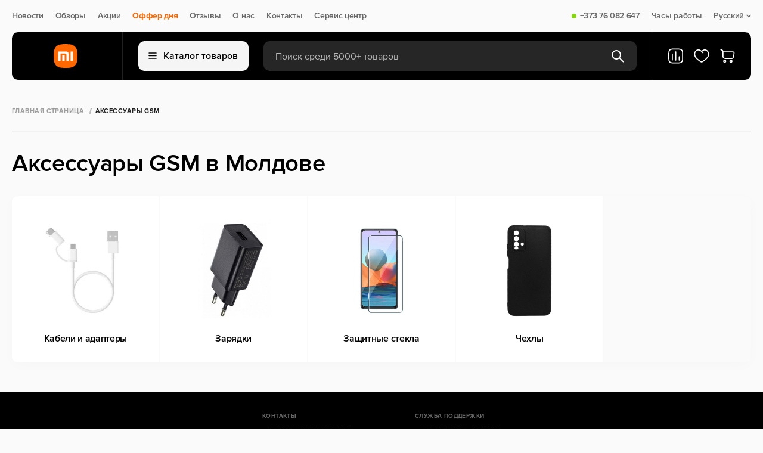

--- FILE ---
content_type: text/html; charset=utf-8
request_url: https://mi.md/aksessuary-gsm
body_size: 67978
content:
<!doctype html>
<html data-n-head-ssr lang="ru" data-n-head="%7B%22lang%22:%7B%22ssr%22:%22ru%22%7D%7D">
    <head>
        <meta http-equiv="Content-Type" content="text/html; charset=UTF-8">

        <script>const $buildCannonicalUrl=t=>{if(!t)return;let i="https://mi.md/";return i.endsWith("/")&&(i=i.slice(0,-1)),t.startsWith(i)||t.includes("http")?t:t.startsWith("/")?i+t:i+"/"+t};if(window.location.href.includes("/ru/")){let t=window.location.href;window.location=t.replace("/ru/","/")}</script>

        <script type="text/javascript">let projectName="mi.md";if("mi.md"===projectName&&(!function(e,t,n,a,r,o,c){e.fbq||(r=e.fbq=function(){r.callMethod?r.callMethod.apply(r,arguments):r.queue.push(arguments)},e._fbq||(e._fbq=r),r.push=r,r.loaded=!0,r.version="2.0",r.queue=[],(o=t.createElement(n)).async=!0,o.src="https://connect.facebook.net/en_US/fbevents.js",(c=t.getElementsByTagName(n)[0]).parentNode.insertBefore(o,c))}(window,document,"script"),fbq("init","273977092168320"),fbq("track","PageView")),"alo.md"===projectName){var _tmr=window._tmr||(window._tmr=[]);_tmr.push({id:"3631691",type:"pageView",start:(new Date).getTime()}),function(e,t,n){if(!e.getElementById(n)){var a=e.createElement("script");a.type="text/javascript",a.async=!0,a.id=n,a.src="https://top-fwz1.mail.ru/js/code.js";var r=function(){var t=e.getElementsByTagName("script")[0];t.parentNode.insertBefore(a,t)};"[object Opera]"==t.opera?e.addEventListener("DOMContentLoaded",r,!1):r()}}(document,window,"tmr-code")}</script>


        <meta data-n-head="ssr" name="viewport" content="width=device-width, initial-scale=1"><meta data-n-head="ssr" property="telephone" content="no"><meta data-n-head="ssr" property="theme-color" content="#ffffff"><meta data-n-head="ssr" property="msapplication-TileImage" content="/favicon/ms-icon-144x144.png"><meta data-n-head="ssr" property="msapplication-TileColor" content="#ffffff"><meta data-n-head="ssr" data-hid="og:url" property="og:url" content="https://mi.md/aksessuary-gsm"><meta data-n-head="ssr" data-hid="og:type" property="og:type" content="website"><meta data-n-head="ssr" data-hid="og:image" property="og:image" content="https://mi.md/media/seoimages/mi-logo-lwickwy.png"><meta data-n-head="ssr" data-hid="description" name="description" content="Купить аксессуары для мобильных телефонов Xiaomi в Кишиневе по низкой цене: онлайн магазин Mi.md предлагает широкий ассортимент аксессуаров с доставкой по всей Молдове"><meta data-n-head="ssr" data-hid="og:description" property="og:description" content="Купить аксессуары для мобильных телефонов Xiaomi в Кишиневе по низкой цене: онлайн магазин Mi.md предлагает широкий ассортимент аксессуаров с доставкой по всей Молдове"><meta data-n-head="ssr" data-hid="og:title" property="og:title" content="Аксессуары для телефонов Xiaomi - купить с доставкой в Кишиневе"><title>Аксессуары для телефонов Xiaomi - купить с доставкой в Кишиневе</title><link data-n-head="ssr" rel="alternate" hreflang="ro-md" href="https://mi.md/ro/aksessuary-gsm"><link data-n-head="ssr" rel="alternate" hreflang="ru-md" href="https://mi.md/aksessuary-gsm"><link data-n-head="ssr" rel="alternate" hreflang="x-default" href="https://mi.md/aksessuary-gsm"><script data-n-head="ssr" type="application/ld+json">{"@context":"https://schema.org","@type":"BreadcrumbList","itemListElement":[{"@type":"ListItem","position":1,"name":"Главная страница","item":"https://mi.md"},{"@type":"ListItem","position":2,"name":"Аксессуары GSM","item":"https://mi.md/aksessuary-gsm"}]}</script><link rel="preload" href="/_nuxt/5de1619.modern.js" as="script"><link rel="preload" href="/_nuxt/6137dc7.modern.js" as="script"><link rel="preload" href="/_nuxt/fd6b79c.modern.js" as="script"><link rel="preload" href="/_nuxt/css/144cdeb.css" as="style"><link rel="preload" href="/_nuxt/4de8161.modern.js" as="script"><link rel="preload" href="/_nuxt/f60c757.modern.js" as="script"><link rel="preload" href="/_nuxt/2a6180c.modern.js" as="script"><link rel="preload" href="/_nuxt/06a6ceb.modern.js" as="script"><link rel="preload" href="/_nuxt/38ebd3d.modern.js" as="script"><link rel="preload" href="/_nuxt/css/c4726ef.css" as="style"><link rel="preload" href="/_nuxt/b55148c.modern.js" as="script"><link rel="preload" href="/_nuxt/abbb32f.modern.js" as="script"><link rel="preload" href="/_nuxt/674853b.modern.js" as="script"><link rel="preload" href="/_nuxt/css/603e948.css" as="style"><link rel="preload" href="/_nuxt/a3ee29a.modern.js" as="script"><link rel="preload" href="/_nuxt/87d17c0.modern.js" as="script"><link rel="preload" href="/_nuxt/29b36df.modern.js" as="script"><link rel="preload" href="/_nuxt/85bc74a.modern.js" as="script"><link rel="preload" href="/_nuxt/css/dec44ca.css" as="style"><link rel="preload" href="/_nuxt/4b826a6.modern.js" as="script"><link rel="preload" href="/_nuxt/a420c7c.modern.js" as="script"><link rel="preload" href="/_nuxt/6cecc0a.modern.js" as="script"><link rel="preload" href="/_nuxt/css/3b90930.css" as="style"><link rel="preload" href="/_nuxt/268d250.modern.js" as="script"><link rel="preload" href="/_nuxt/css/67f6224.css" as="style"><link rel="preload" href="/_nuxt/6c5592f.modern.js" as="script"><style>:root{--body-font:"Proxima Nova",sans-serif;--body-text-color:#242422;--bg-main:#fafafa;--bg-main-rgb:255,255,255;--bg-grid-item:#fff;--modal-bg:#fff;--bg-menu:#000;--bg-black:#000;--bg-white:#fff;--bg-yellow:#ebaa00;--bg-champagne-pink:transparent;--bg-gray:#f2f2f2;--bg-gray-100:#f5f5f5;--bg-success:#87d70e;--color-main:#000;--color-white:#fff;--color-orange:#ff6700;--color-gray-900:#212121;--color-gray-600:#686868;--color-gray-500:#838383;--color-gray-400:#9e9e9e;--color-gray-300:#bababa;--color-gray-100:#f5f5f5;--border-gray:#f2f2f2;--border-gray-100:#f5f5f5;--border-gray-900:#212121;--border-gray-500:#838383;--font-regular:400;}body{background:#fafafa;background:var(--bg-main);font-family:Proxima Nova,sans-serif;font-family:var(--body-font);font-weight:400;font-weight:var(--font-regular);height:100vh;letter-spacing:-.02em;margin:0;min-width:320px;position:relative}body #__layout,body #__nuxt{height:-moz-fit-content;height:fit-content;min-height:100%}body #__layout{height:100vh}main{display:flex;flex-direction:column;margin-top:100px;overflow:hidden}*{box-sizing:border-box;margin:0;padding:0}a{color:inherit;-webkit-text-decoration:none;text-decoration:none}h1,p{font-weight:inherit}button,h1,input,p{font-family:Proxima Nova,sans-serif;font-family:var(--body-font);font-size:inherit}button,input{border:none}button{background:none;cursor:pointer}button:focus,input:focus{outline:none}input::-moz-placeholder{-moz-transition:opacity .1s ease;transition:opacity .1s ease}input::placeholder{transition:opacity .1s ease}input:focus::-moz-placeholder{opacity:0}input:focus::placeholder{opacity:0}li,ul{list-style:none}.container{margin:0 auto;max-width:1340px;width:100%}.page{display:flex;flex-direction:column;min-height:100%}.background__overlay{background:rgba(25,25,25,.4);display:none;height:100%;left:0;min-height:100vh;position:fixed;top:0;transition:background-color .5s;width:100%;z-index:5}.reset-styles *{all:revert}@media(max-width:1023px){main{margin-top:110px}}@media(min-width:768px)and (max-width:1360px){.container{padding:0 20px}}@media(max-width:767px){.container{padding-left:10px;padding-right:10px}}.navigation{box-sizing:border-box;height:54px;padding:20px 0}.navigation .nav__content{align-items:center;display:flex;justify-content:space-between;width:100%}.navigation .nav__items{align-items:center;display:flex;flex-direction:row}.navigation .nav__item{align-items:center;color:#686868;color:var(--color-gray-600);cursor:pointer;display:flex;font-size:14px;font-weight:600;line-height:100%;margin-right:20px;position:relative}.navigation .nav__item:last-child{margin-right:0}.navigation .nav__item .status{border-radius:8px;height:8px;margin-right:6px;width:8px}.navigation .nav__item .status.on{background:#87d70e;background:var(--bg-success)}.navigation .nav__item a{align-items:center;display:flex}.navigation .nav__item .dropdown{margin-left:4px}.navigation .nav__item .sub__item{align-items:flex-start;background:#fff;background:var(--bg-white);border:1.5px solid #f2f2f2;border:1.5px solid var(--border-gray);border-radius:10px;box-shadow:0 4px 20px rgba(0,0,0,.02);display:flex;flex-direction:column;margin-top:6px;min-width:110px;opacity:0;overflow:hidden;padding:12px 20px;pointer-events:none;position:absolute;right:0;top:100%;visibility:hidden;z-index:999}.navigation .nav__item .sub__item li{margin-bottom:10px}.navigation .nav__item .sub__item li a{color:#000;color:var(--color-main);padding:4px 0}.navigation .nav__item .sub__item li a.active{color:#686868;color:var(--color-gray-600)}.navigation .nav__item .sub__item li:last-child{margin-bottom:0}.navigation .nav__item--accent{color:#ff6700;color:var(--color-orange);font-weight:700}@media(min-width:1024px)and (max-width:1360px){.navigation .nav__item .sub__item{right:0}}@media(max-width:1023px){.navigation{display:none}}header{margin-bottom:20px;position:absolute;top:54px;transition:transform .4s ease;width:100%;z-index:50}header .btn__cart svg,header .favorite__link svg{height:28px;width:28px}header .header__content{align-items:center;background-color:#000;background-color:var(--bg-menu);border-radius:10px;box-sizing:border-box;display:flex;flex-direction:row;height:80px;padding:0 25px 0 20px;position:relative;transition:border-radius .2s ease;z-index:6}header .header__content .header__items{align-items:center;display:flex;height:80px;width:100%;z-index:10}header .header__content .logo{display:flex;height:40px;justify-content:center;min-width:140px;width:140px}header .header__content .logo img{-o-object-fit:contain;object-fit:contain}header .header__content .line{border-left:1.5px solid #212121;border-left:1.5px solid var(--border-gray-900);height:100%;margin:0 25px}header .header__content .btn__catalog{align-items:center;background:#f5f5f5;background:var(--bg-gray-100);border:1.5px solid #f5f5f5;border:1.5px solid var(--border-gray-100);border-radius:10px;color:#000;color:var(--color-main);display:flex;flex-direction:row;font-size:16px;font-weight:600;height:50px;justify-content:center;line-height:100%;margin-right:25px;min-width:-moz-max-content;min-width:max-content;padding:0 10px;width:185px}header .header__content .btn__catalog img{margin-right:10px}header .header__content .search__form{align-items:center;background:hsla(0,0%,100%,.15);border-radius:10px;display:flex;flex-direction:row;height:50px;justify-content:space-between;padding:0 20px;position:relative;width:100%}header .header__content .search__form .search__input{background-color:transparent;color:#fff;color:var(--color-white);font-size:16px;font-weight:400;height:20px;line-height:100%;padding-top:2px;transition:.3s ease;width:100%}header .header__content .search__form .search__input::-moz-placeholder{color:#bababa;color:var(--color-gray-300);font-size:16px;font-weight:400;line-height:100%}header .header__content .search__form .search__input::placeholder{color:#bababa;color:var(--color-gray-300);font-size:16px;font-weight:400;line-height:100%}header .header__content .search__form .btn__search.before{display:flex}header .header__content .search__form .btn__delete,header .header__content .search__form .btn__search.after{display:none}header .header__content .compare__btn{display:flex;position:relative}@media(max-width:1024px){header .header__content .compare__btn{display:none}}header .header__content .favorite__link{display:flex;margin:0 16px;position:relative}header .header__content .btn__cart{display:flex;position:relative}header .header__mobile{align-items:flex-start;display:none;flex-direction:column}header .header__mobile .header__mobile_content{align-items:center;background-color:#fff;background-color:var(--bg-white);display:flex;height:64px;justify-content:space-between;padding:10px 15px;width:100%;z-index:2}header .header__mobile .header__mobile_content .logo{border-radius:10px;display:flex;height:36px;margin-right:15px;max-width:-moz-fit-content;max-width:fit-content}header .header__mobile .header__mobile_content .logo img{max-height:36px;max-width:90px;-o-object-fit:contain;object-fit:contain;-o-object-position:left;object-position:left}header .header__mobile .header__mobile_content .logo img:last-child{display:none}@media(max-width:1024px){header .header__mobile .header__mobile_content .logo img{display:none}header .header__mobile .header__mobile_content .logo img:last-child{display:flex}}header .header__mobile-link{display:flex;margin-right:12px}header .header__mobile-link svg{height:32px;width:32px}@media(max-width:400px){header .header__mobile-link{margin-right:6px}header .header__mobile-link svg{height:24px;width:24px}}header .header__mobile .compare__btn,header .header__mobile .favorite__link{position:relative}header .header__mobile .logo{display:flex}header .header__mobile .actions{align-items:center;display:flex;justify-content:flex-end;width:100%}header .header__mobile .language__change{align-items:center;color:#000;color:var(--color-main);display:flex;font-size:18px;font-weight:600;line-height:100%;margin-right:16px}header .header__mobile .language__change img{height:32px;margin-right:7px;width:32px}@media(max-width:400px){header .header__mobile .language__change{margin-right:12px}header .header__mobile .language__change img{height:24px;width:24px}}header .header__mobile .btn__menu{height:13px;position:relative;width:16px}header .header__mobile .btn__menu>span{background-color:#000;background-color:var(--bg-black);border-radius:2px;height:2px;left:0;position:absolute;transition:all .3s ease;width:100%}header .header__mobile .btn__menu>span:first-child{top:0}header .header__mobile .btn__menu>span:nth-child(2){top:6px}header .header__mobile .btn__menu>span:last-child{top:12px}.menu{background:0 0;height:auto;left:50%;max-width:1340px;opacity:0;overflow:hidden;pointer-events:none;position:fixed;right:0;top:100%;transform:translateX(-50%);transition:.3s;width:100%;z-index:9}.menu.show{opacity:1;overflow:visible;pointer-events:all;position:absolute}.menu .menu__items{background:#fff;height:550px;width:100%}.menu .menu__categories,.menu .menu__items{border-radius:0 0 16px 16px;max-height:calc(100vh - 144px)}.menu .menu__categories{height:100%;overflow-y:auto}.menu .menu__categories::-webkit-scrollbar{display:none}.menu .menu__category{background-color:#fff;background-color:var(--bg-white);width:320px}.menu .menu__category:first-child{padding-top:15px}.menu .menu__category:last-child{padding-bottom:15px}.menu .menu__category:hover .category__link{background-color:#f2f2f2;background-color:var(--bg-gray)}.menu .category__link{align-items:center;color:#000;color:var(--color-main);cursor:pointer;display:flex;font-size:18px;font-weight:400;line-height:100%;padding:10px 30px;transition:.3s;width:320px}.menu .category__link img{margin-right:10px;width:30px}.menu .category__link.active,.menu .category__link.active:hover{background-color:transparent;background-color:var(--bg-champagne-pink);color:#ff6700;color:var(--color-orange)}.menu .menu__subcategories{background-color:#fff;background-color:var(--bg-white);border-left:1.5px solid #f2f2f2;border-left:1.5px solid var(--border-gray);display:none;height:100%;left:320px;max-width:1020px;position:absolute;top:0;width:100%}.menu .menu__subcategories.active{display:flex}.menu .subcategories__content{display:flex;flex-direction:column;height:100%;justify-content:space-between;width:100%}.menu .subcategories__items{-moz-column-count:3;-webkit-column-count:3;column-count:3;-moz-column-gap:0;-webkit-column-gap:0;column-gap:0;height:-moz-max-content;height:max-content;left:0;overflow-y:auto;padding:25px 30px;width:100%}.menu .subcategories__items::-webkit-scrollbar{display:none}@media(max-width:1360px){.menu .subcategories__items{-moz-column-count:2;column-count:2;width:60vw}}.menu .subcategories__item{-moz-column-break-inside:avoid;break-inside:avoid;display:list-item;margin-bottom:30px;page-break-inside:avoid}.menu .subcategories__item ul li{color:#000;color:var(--color-main);font-size:16px;font-weight:400;line-height:100%;margin-bottom:10px}.menu .subcategories__item ul li:last-child{margin-bottom:0}.menu .subcategory__link{color:#000;color:var(--color-main);display:block;font-size:18px;font-weight:700;line-height:100%;margin-bottom:10px}.menu .footer__subcategory{border-top:1.5px solid #f2f2f2;border-top:1.5px solid var(--border-gray);padding:25px 30px}.menu .footer__subcategory .btn{height:45px;width:-moz-max-content;width:max-content}.menu .footer__subcategory .btn svg{transition:.3s}.menu .footer__subcategory .btn svg path{transition:none 0s ease 0s;transition:initial}.menu .footer__subcategory .btn:hover svg{fill:#fff;stroke:transparent}.menu .footer__subcategory .btn:hover svg path{stroke:initial}@media(max-width:1023px){header{margin:0;position:fixed;top:0;transition:transform .6s ease}header .container{padding:0}header .header__mobile{display:flex}header .header__mobile .header__mobile_content{padding:10px}header .header__content{background-color:transparent;height:50px;padding:0;z-index:100}header .header__content .btn__cart,header .header__content .btn__catalog,header .header__content .favorite__link,header .header__content .line,header .header__content .logo{display:none}header .header__content .search__form{background:#000;background:var(--bg-menu);border-radius:0;height:50px;max-width:100%;padding:0 11px}}@media(max-width:480px){header .header__mobile .header__mobile_content{padding:10px 15px}}.badges{margin-bottom:5px;min-height:25px}.badges{align-items:center;display:flex}.badges.search{margin-bottom:0;width:100%}.btn{align-items:center;border-radius:10px;display:flex;flex-direction:row;font-size:16px;font-weight:600;height:40px;justify-content:center;line-height:100%;padding:0 15px;transition:.3s}.btn svg{margin-left:10px}.btn svg path{transition:.3s}.btn.btn__secondary{border:1.5px solid #212121;border:1.5px solid var(--border-gray-900);color:#212121;color:var(--color-gray-900)}.btn.btn__secondary:hover{background-color:#000;background-color:var(--color-main);color:#fff;color:var(--color-white)}.btn.btn__secondary:hover svg path{stroke:#fff;stroke:var(--color-white)}footer{background-color:#000;background-color:var(--bg-menu);background-position:50%;background-repeat:no-repeat;background-size:cover;margin-top:auto;padding:35px 0 25px}footer .footer__top{align-items:center;border-bottom:1px solid #212121;border-bottom:1px solid var(--border-gray-900);display:flex;flex-direction:row;justify-content:space-between;padding-bottom:25px;width:100%}footer .footer__contacts{align-items:flex-start;display:flex;flex-direction:row;justify-content:space-between;max-width:400px;width:100%}footer .footer__contacts .contact__item{align-items:flex-start;display:flex;flex-direction:column}footer .footer__contacts .contact__item p{color:#686868;color:var(--color-gray-600);font-size:10px;font-weight:700;letter-spacing:.04em;line-height:100%;margin-bottom:10px;text-transform:uppercase}footer .footer__contacts .contact__item a{color:#fff;color:var(--color-white);font-size:20px;font-weight:700;letter-spacing:-.02em;line-height:140%}footer .footer__main{justify-content:space-between;padding:40px 0 52px;width:100%}footer .footer__main,footer .footer__main .footer__menu{align-items:flex-start;display:flex;flex-direction:row}footer .footer__main .menu__item{align-items:flex-start;display:flex;flex-direction:column;margin-right:100px}footer .footer__main .menu__item:last-child{margin-right:0}footer .footer__main .title{color:#f5f5f5;color:var(--color-gray-100);font-size:10px;font-weight:700;letter-spacing:.04em;line-height:100%;margin-bottom:15px;text-transform:uppercase}footer .footer__main .menu__links{align-items:flex-start;display:flex;flex-direction:column}footer .footer__main .menu__link{color:#838383;color:var(--color-gray-500);font-size:16px;font-weight:400;line-height:130%;margin-bottom:5px}footer .footer__main .menu__link:last-child{margin-bottom:0}footer .footer__main .menu__list{border-bottom:1px solid hsla(0,0%,100%,.15);padding-bottom:12px}footer .footer__main .menu__list:last-child{border-bottom:none;padding-bottom:0;padding-top:12px}footer .footer__main .list{color:#838383;color:var(--color-gray-500);font-size:16px;font-weight:400;line-height:130%;margin-bottom:5px}footer .footer__main .footer__subscription{align-items:flex-start;display:flex;flex-direction:column;max-width:400px;width:100%}footer .footer__main .footer__subscription .online__shop{display:none;margin-top:30px}footer .footer__main .footer__subscription .online__shop .menu__list{align-items:center;display:flex}footer .footer__main .footer__subscription .online__shop .menu__list:last-child .list{border-right:none;color:#686868;color:var(--color-gray-600);font-weight:600;margin-right:0;padding-right:0}footer .footer__main .footer__subscription .list{border-right:1px solid #838383;border-right:1px solid var(--border-gray-500);margin-bottom:0;margin-right:10px;padding-right:10px}footer .footer__main .footer__subscription .list:last-child{border-right:none;margin-right:0;padding-right:0}footer .footer__main .title__subscription{color:#f5f5f5;color:var(--color-gray-100);font-size:10px;font-weight:700;letter-spacing:.04em;line-height:14px;margin-bottom:15px;text-transform:uppercase}footer .footer__main .subscribe__content{align-items:center;display:flex;justify-content:space-between;max-width:400px;width:100%}footer .footer__main .subscribe__content--application{grid-gap:24px;display:grid;gap:24px;grid-template-columns:repeat(2,minmax(50px,200px));margin-top:15px}footer .footer__main .subscribe__content--application .application-btn{display:flex}footer .footer__main .subscribe__content--application .application-btn img{height:100%;width:100%}footer .footer__main .subscribe{align-items:center;background:#fff;background:var(--bg-grid-item);border-radius:10px;display:flex;flex-direction:row;height:45px;justify-content:center;min-width:-moz-max-content;min-width:max-content;padding:0 15px}footer .footer__main .subscribe svg{margin-left:5px}footer .footer__main .disclaimer{color:#686868;color:var(--color-gray-600);font-size:14px;font-weight:400;line-height:130%;margin-right:20px}footer .footer__copyright{align-items:center;border-top:1px solid #212121;border-top:1px solid var(--border-gray-900);display:flex;flex-direction:row;justify-content:space-between;padding-top:25px}footer .footer__copyright .payment{opacity:.6}footer .footer__copyright .payment img{margin:0 14px}footer .footer__copyright .developer{align-items:center;color:#686868;color:var(--color-gray-600);display:flex;font-size:14px;font-weight:400;justify-content:center;line-height:100%}footer .footer__copyright .developer img{height:18px;max-height:100%;-o-object-fit:cover;object-fit:cover;width:85px}.footer--no-socials .footer__main,.footer--no-socials .footer__top{justify-content:center}@media(min-width:768px)and (max-width:1360px){footer .footer__main{justify-content:space-between;padding-bottom:50px}footer .footer__main .menu__item{margin-right:50px;width:242px}footer .footer__main .menu__item:nth-child(2){margin-right:0}footer .footer__main .menu__item:last-child{display:none}footer .footer__main .footer__menu{margin-right:50px}footer .footer__main .footer__subscription .online__shop{display:block}}@media(min-width:768px)and (max-width:1023px){footer .footer__main .subscribe__content{align-items:flex-start;flex-direction:column}footer .footer__main .subscribe{margin-top:10px}}@media(max-width:767px){footer{display:none}}@media(min-width:768px)and (max-width:1023px){footer .footer__contacts{justify-content:flex-end}footer .footer__contacts .contact__item:last-child{margin-left:20px}footer .footer__contacts .contact__item a{font-size:18px}footer .footer__main .footer__menu{margin-right:30px}footer .footer__main .menu__item{margin-right:30px;width:190px}footer .footer__main .footer__subscription .list{border:none}footer .footer__main .footer__subscription .online__shop .menu__list{flex-wrap:wrap}footer .footer__main .subscribe{padding:0 10px}}.modal__search{align-items:flex-start;background:#fff;background:var(--modal-bg);border-radius:0 0 10px 10px;display:flex;flex-direction:column;left:0;max-width:813px;opacity:0;overflow:hidden;pointer-events:none;position:absolute;top:50px;width:100%;z-index:3}.modal__search .box{align-items:flex-start;border-top:1.5px solid #f2f2f2;border-top:1.5px solid var(--border-gray);display:flex;flex-direction:column;padding:20px;width:100%}.modal__search .box__head{align-items:center;display:flex;flex-direction:row;justify-content:space-between;margin-bottom:16px;width:100%}.modal__search .box__head p{color:#9e9e9e;color:var(--color-gray-400)}.modal__search .box__head .update,.modal__search .box__head p{font-size:10px;font-weight:700;letter-spacing:.04em;line-height:100%;text-transform:uppercase}.modal__search .box__head .update{align-items:center;color:#212121;color:var(--color-gray-900);display:flex}.modal__search .box__head .update img{margin-right:5px}.modal__search .message{align-items:center;border-top:1.5px solid #f2f2f2;border-top:1.5px solid var(--border-gray);display:flex;flex-direction:column;justify-content:center;padding:80px 0;width:100%}.modal__search .message .message__text{color:#000;color:var(--color-main);font-size:20px;font-weight:600;line-height:130%;margin-top:10px}.modal__search .message img{max-width:250px}.modal__search .box__result{align-items:flex-start;background:#fff;background:var(--modal-bg);border-radius:0 0 10px 10px;border-top:1.5px solid #f2f2f2;border-top:1.5px solid var(--border-gray);display:flex;flex-direction:row;width:100%}.modal__search .box__result .results{align-items:flex-start;border-right:1.5px solid #f2f2f2;border-right:1.5px solid var(--border-gray);display:flex;flex-direction:column;width:calc(100% - 300px)}.modal__search .box__result .results__list{width:100%}.modal__search .box__result .all__results{align-items:center;background:#fff7ed;color:#ff6700;color:var(--color-orange);display:flex;flex-direction:row;font-size:16px;font-weight:700;height:65px;justify-content:center;line-height:100%;padding:10px 15px;width:100%}.modal__search .box__result .result__categories{align-items:flex-start;display:flex;flex-direction:column;max-width:300px;padding:20px 25px;width:100%}.modal__search .box__result .result__categories .links{color:#9e9e9e;color:var(--color-gray-400);font-size:12px;font-weight:700;letter-spacing:.04em;line-height:100%;margin-bottom:15px;text-transform:uppercase}.modal__search .box__result .result__categories .items{align-items:flex-start;display:flex;flex-direction:column;width:100%}@media(max-width:767px){.modal__search{border-radius:0}.modal__search .box__head{padding-right:15px}.modal__search .box{background:#fff;background:var(--modal-bg);border:1.5px solid #f2f2f2;border:1.5px solid var(--border-gray);padding:20px 0 20px 15px}.modal__search .badges.search{overflow-x:auto}.modal__search .badges.search::-webkit-scrollbar{display:none}.modal__search .box__result .results{width:100%}.modal__search .box__result .result__categories{display:none}}.breadcrumb{margin:20px 0 30px}.breadcrumb .breadcrumb__items{align-items:center;border-bottom:1.5px solid #f2f2f2;border-bottom:1.5px solid var(--border-gray);display:flex;padding:7px 0 27px}.breadcrumb .breadcrumb__item{color:#9e9e9e;color:var(--color-gray-400);display:inline;display:flex;font-size:11px;font-weight:700;letter-spacing:.04em;line-height:100%;text-transform:uppercase}.breadcrumb .breadcrumb__item[aria-current=page]{color:#212121;color:var(--color-gray-900)}.breadcrumb .breadcrumb__item+li:before{border-right:1.5px solid #bababa;border-right:1.5px solid var(--color-gray-300);content:"";display:inline-block;height:10px;margin:0 7px -1px 10px;transform:rotate(15deg)}.breadcrumb .breadcrumb__item a{white-space:nowrap}.breadcrumb__content{overflow-x:scroll}.breadcrumb__content::-webkit-scrollbar{display:none}@media(max-width:767px){.breadcrumb{margin:0;overflow-x:auto}.breadcrumb::-webkit-scrollbar{display:none}.breadcrumb .breadcrumb__items{min-width:100%;padding:0 10px 20px 0;width:-moz-max-content;width:max-content}}.skeleton-container--breadcrumbs{grid-gap:10px;display:flex;margin:20px 0 30px}@media(max-width:1024px){.skeleton-container--breadcrumbs{margin:40px 0 24px}}@media(max-width:475px){.skeleton-container--breadcrumbs{margin:20px 0 24px}}.skeleton-container--category{margin:40px 0 260px;width:100%}.skeleton-container--category .skeleton-container-wrapper{display:flex;flex-wrap:wrap;width:100%}@media(max-width:1024px){.skeleton-container--category .skeleton-container-wrapper{display:grid;flex-wrap:nowrap;grid-template-columns:repeat(3,1fr)}}@media(max-width:768px){.skeleton-container--category .skeleton-container-wrapper{grid-template-columns:repeat(2,1fr)}}@media(max-width:475px){.skeleton-container--category .skeleton-container-wrapper{grid-template-columns:repeat(1,1fr)}}.skeleton-container--category .skeleton-container-wrapper-item{align-items:center;background-color:#fff;border-right:1px solid transparent;display:flex;flex-direction:column;padding:45px 20px 30px}.skeleton-container--category .skeleton-container-wrapper-item:not(:last-child){border-color:#f5f5f5;border-color:var(--bg-gray-100)}.skeleton-container--category .skeleton-container-wrapper-item-img{height:160px;margin:0 15px 25px;width:120px}.skeleton-container--category .skeleton-container-wrapper-item-title{height:20px;margin:0 auto;width:150px}.title h1{color:#000;color:var(--color-main);font-size:40px;font-weight:600;line-height:120%}@media(max-width:767px){.title h1{font-size:30px}}.subcatalog{margin-bottom:50px}.subcatalog .subcatalog__items{grid-gap:1.5px;border-radius:10px;box-shadow:0 4px 20px rgba(0,0,0,.02);display:grid;grid-template-columns:repeat(7,1fr);overflow:hidden}.subcatalog .subcatalog__item{align-items:center;background:#fff;background:var(--bg-white);display:flex;flex-direction:column;padding:45px 20px 30px}.subcatalog .subcatalog__item .title{color:#000;color:var(--color-main);font-size:16px;font-weight:600;line-height:120%;margin:25px auto 0}.subcatalog .subcatalog__item img{height:160px;max-width:100%;-o-object-fit:contain;object-fit:contain;width:100%}@media(min-width:1024px)and (max-width:1360px){.subcatalog .subcatalog__items{grid-template-columns:repeat(5,1fr)}}@media(min-width:768px)and (max-width:1023px){.subcatalog .subcatalog__items{grid-template-columns:repeat(4,1fr)}}@media(max-width:767px){.subcatalog .container{padding-left:0;padding-right:0}.subcatalog .subcatalog__items{border-radius:0;grid-template-columns:repeat(2,1fr)}.subcatalog .subcatalog__item{padding:25px 20px 30px}.subcatalog .subcatalog__item .title{margin:15px auto 0}}.catalog_title__wrapper{margin:30px 0}@media(max-width:767px){.catalog_title__wrapper{margin:0 0 15px}}.catalog__head_description{margin-bottom:20px}@media(max-width:767px){.catalog__head_description{margin-bottom:15px}}@media(min-width:1024px)and (max-width:1360px){.breadcrumb{margin:20px 0}}@media(min-width:768px)and (max-width:1023px){.breadcrumb{margin:40px 0 20px}}@media(max-width:767px){.breadcrumb{margin:40px 0 20px}}.footer--no-socials .footer__subscription[data-v-4a917de4]{display:none}</style><link rel="stylesheet" href="/_nuxt/css/144cdeb.css" media="print" data-media="all" onload="this.media=this.dataset.media,delete this.dataset.media,this.onload=null;"><link rel="stylesheet" href="/_nuxt/css/c4726ef.css" media="print" data-media="all" onload="this.media=this.dataset.media,delete this.dataset.media,this.onload=null;"><link rel="stylesheet" href="/_nuxt/css/603e948.css" media="print" data-media="all" onload="this.media=this.dataset.media,delete this.dataset.media,this.onload=null;"><link rel="stylesheet" href="/_nuxt/css/dec44ca.css"><link rel="stylesheet" href="/_nuxt/css/3b90930.css" media="print" data-media="all" onload="this.media=this.dataset.media,delete this.dataset.media,this.onload=null;"><link rel="stylesheet" href="/_nuxt/css/67f6224.css" media="print" data-media="all" onload="this.media=this.dataset.media,delete this.dataset.media,this.onload=null;">
    </head>
    <body class="" data-n-head="%7B%22class%22:%7B%22ssr%22:%22%22%7D%7D">
        <noscript><img height="1" width="1" style="display:none" src="https://www.facebook.com/tr?id=273977092168320&ev=PageView&noscript=1" alt="facebook-metric-ill"></noscript>
        <noscript><img src="https://mc.yandex.ru/watch/96587648" style="position:absolute;left:-9999px" alt="yandex-metric-ill"></noscript>
        <noscript><iframe src="https://www.googletagmanager.com/ns.html?id=GTM-MHXV9B8C" height="0" width="0" style="display:none;visibility:hidden"></iframe></noscript>
        <div data-server-rendered="true" id="__nuxt"><!----><div id="__layout"><div data-fetch-key="0" class="page"><div class="navigation"><div class="container"><div class="nav__content"><ul class="nav__items"><li class="nav__item"><a href="/newmorning">Новости</a></li> <li class="nav__item"><a href="/review">Обзоры</a></li> <li class="nav__item"><a href="/special-offers">Акции</a></li> <li class="nav__item nav__item--accent"><a href="/dayoffer">Оффер дня</a></li> <li class="nav__item"><a href="/feedbacks">Отзывы</a></li> <!----> <li class="nav__item"><a href="/about">О нас</a></li> <li class="nav__item"><a href="/contacts">Контакты</a></li> <li class="nav__item"><a href="/service">Сервис центр</a></li> <!----></ul> <ul class="nav__items"><li class="nav__item"><button class="status on"></button> <a href="tel:+37376082647">+373 76 082 647</a></li> <li class="nav__item"><a href="#footer">Часы работы</a></li> <!----> <li class="nav__item"><div class="nav__item"><span>Русский</span> <img src="/_ipx/s_8x8/img/icons/arrow.svg" width="8" height="8" alt="arrow-icon" class="dropdown"> <ul class="sub__item"><li><a href="/aksessuary-gsm" aria-current="page" class="active">Русский</a></li><li><a href="/ro/aksessuary-gsm">Română</a></li></ul></div></li></ul></div></div></div> <header id="header" data-v-0b70e2cf><div class="container" data-v-0b70e2cf><div class="header__mobile" data-v-0b70e2cf><div class="header__mobile_content"><a href="/" aria-current="page" class="logo active"><img src="https://mi.md/media/site_settings/logo/logo-xiaomi-potazu8-bnerp0v.svg" width="90" height="36" alt="logo" loading="lazy"> <img src="https://mi.md/media/site_settings/logo/logo-xiaomi-potazu8-493bokz.svg" width="90" height="36" alt="logo" loading="lazy"></a> <div class="actions"><a href="/compare" class="header__mobile-link compare__btn"><svg xmlns="http://www.w3.org/2000/svg" width="24" height="24" viewBox="0 0 24 24" fill="#000" class="compare-icon"><path d="M8.25 9C8.25 8.58579 7.91421 8.25 7.5 8.25C7.08579 8.25 6.75 8.58579 6.75 9V18C6.75 18.4142 7.08579 18.75 7.5 18.75C7.91421 18.75 8.25 18.4142 8.25 18V9Z"></path> <path d="M12.5 5.25C12.9142 5.25 13.25 5.58579 13.25 6V18C13.25 18.4142 12.9142 18.75 12.5 18.75C12.0858 18.75 11.75 18.4142 11.75 18V6C11.75 5.58579 12.0858 5.25 12.5 5.25Z"></path> <path d="M18.25 13C18.25 12.5858 17.9142 12.25 17.5 12.25C17.0858 12.25 16.75 12.5858 16.75 13V18C16.75 18.4142 17.0858 18.75 17.5 18.75C17.9142 18.75 18.25 18.4142 18.25 18V13Z"></path> <path fill-rule="evenodd" clip-rule="evenodd" d="M12.4426 1.25C10.1342 1.24999 8.32519 1.24998 6.91371 1.43975C5.46897 1.63399 4.32895 2.03933 3.43414 2.93414C2.53933 3.82895 2.13399 4.96897 1.93975 6.41371C1.74998 7.82519 1.74999 9.63423 1.75 11.9426V12.0574C1.74999 14.3658 1.74998 16.1748 1.93975 17.5863C2.13399 19.031 2.53933 20.1711 3.43414 21.0659C4.32895 21.9607 5.46897 22.366 6.91371 22.5603C8.32519 22.75 10.1342 22.75 12.4426 22.75H12.5574C14.8658 22.75 16.6748 22.75 18.0863 22.5603C19.531 22.366 20.6711 21.9607 21.5659 21.0659C22.4607 20.1711 22.866 19.031 23.0603 17.5863C23.25 16.1748 23.25 14.3658 23.25 12.0574V11.9426C23.25 9.63423 23.25 7.82519 23.0603 6.41371C22.866 4.96897 22.4607 3.82895 21.5659 2.93414C20.6711 2.03933 19.531 1.63399 18.0863 1.43975C16.6748 1.24998 14.8658 1.24999 12.5574 1.25H12.4426ZM4.4948 3.9948C5.06445 3.42514 5.83517 3.09825 7.11358 2.92637C8.41356 2.75159 10.1218 2.75 12.5 2.75C14.8782 2.75 16.5864 2.75159 17.8864 2.92637C19.1648 3.09825 19.9355 3.42514 20.5052 3.9948C21.0749 4.56445 21.4018 5.33517 21.5736 6.61358C21.7484 7.91356 21.75 9.62178 21.75 12C21.75 14.3782 21.7484 16.0864 21.5736 17.3864C21.4018 18.6648 21.0749 19.4355 20.5052 20.0052C19.9355 20.5749 19.1648 20.9018 17.8864 21.0736C16.5864 21.2484 14.8782 21.25 12.5 21.25C10.1218 21.25 8.41356 21.2484 7.11358 21.0736C5.83517 20.9018 5.06445 20.5749 4.4948 20.0052C3.92514 19.4355 3.59825 18.6648 3.42637 17.3864C3.25159 16.0864 3.25 14.3782 3.25 12C3.25 9.62178 3.25159 7.91356 3.42637 6.61358C3.59825 5.33517 3.92514 4.56445 4.4948 3.9948Z"></path></svg> <!----></a> <a href="/favorites" class="header__mobile-link favorite__link"><svg xmlns="http://www.w3.org/2000/svg" viewBox="0 0 24 24" width="24" height="24" fill="#000" class="favorites-icon"><path d="M8.96173 18.9109L9.42605 18.3219L8.96173 18.9109ZM12 5.50063L11.4596 6.02073C11.463 6.02421 11.4664 6.02765 11.4698 6.03106L12 5.50063ZM15.0383 18.9109L15.5026 19.4999L15.0383 18.9109ZM13.4698 8.03034C13.7627 8.32318 14.2376 8.32309 14.5304 8.03014C14.8233 7.7372 14.8232 7.26232 14.5302 6.96948L13.4698 8.03034ZM9.42605 18.3219C7.91039 17.1271 6.25307 15.9603 4.93829 14.4798C3.64922 13.0282 2.75 11.3345 2.75 9.1371H1.25C1.25 11.8026 2.3605 13.8361 3.81672 15.4758C5.24723 17.0866 7.07077 18.3752 8.49742 19.4999L9.42605 18.3219ZM2.75 9.1371C2.75 6.98623 3.96537 5.18252 5.62436 4.42419C7.23607 3.68748 9.40166 3.88258 11.4596 6.02073L12.5404 4.98053C10.0985 2.44352 7.26409 2.02539 5.00076 3.05996C2.78471 4.07292 1.25 6.42503 1.25 9.1371H2.75ZM8.49742 19.4999C9.00965 19.9037 9.55954 20.3343 10.1168 20.6599C10.6739 20.9854 11.3096 21.25 12 21.25V19.75C11.6904 19.75 11.3261 19.6293 10.8736 19.3648C10.4213 19.1005 9.95208 18.7366 9.42605 18.3219L8.49742 19.4999ZM15.5026 19.4999C16.9292 18.3752 18.7528 17.0866 20.1833 15.4758C21.6395 13.8361 22.75 11.8026 22.75 9.1371H21.25C21.25 11.3345 20.3508 13.0282 19.0617 14.4798C17.7469 15.9603 16.0896 17.1271 14.574 18.3219L15.5026 19.4999ZM22.75 9.1371C22.75 6.42503 21.2153 4.07292 18.9992 3.05996C16.7359 2.02539 13.9015 2.44352 11.4596 4.98053L12.5404 6.02073C14.5983 3.88258 16.7639 3.68748 18.3756 4.42419C20.0346 5.18252 21.25 6.98623 21.25 9.1371H22.75ZM14.574 18.3219C14.0479 18.7366 13.5787 19.1005 13.1264 19.3648C12.6739 19.6293 12.3096 19.75 12 19.75V21.25C12.6904 21.25 13.3261 20.9854 13.8832 20.6599C14.4405 20.3343 14.9903 19.9037 15.5026 19.4999L14.574 18.3219ZM11.4698 6.03106L13.4698 8.03034L14.5302 6.96948L12.5302 4.97021L11.4698 6.03106Z" data-v-40bca9d0></path></svg> <!----></a> <!----> <a href="/ro/aksessuary-gsm" class="language__change"><img src="/_ipx/_/img/icons/language-new-min.svg" alt="">
                Русский
            </a> <button type="button" id="menuMobile" class="btn__menu"><span></span> <span></span> <span></span></button></div></div></div> <div class="header__content" data-v-0b70e2cf><div class="header__items" data-v-0b70e2cf><a href="/" aria-current="page" class="logo active" data-v-0b70e2cf><img src="https://mi.md/media/site_settings/logo/logo-xiaomi-potazu8-bnerp0v.svg" width="140" height="40" alt="logo" loading="lazy" data-v-0b70e2cf></a> <div class="line" data-v-0b70e2cf></div> <div class="header__menu" data-v-0b70e2cf><button id="menuBtn" class="btn__catalog" data-v-0b70e2cf><img src="/_ipx/s_15x16/img/icons/menu-btn.svg" width="15" height="16" alt="menu-btn-icon" id="imgMenuBtn" data-v-0b70e2cf>
                        Каталог товаров
                    </button></div> <form id="searchForm" data-fetch-key="site-search:0" class="search__form" data-v-0b70e2cf><button class="btn__search after"><img src="/_ipx/_/img/icons/search-icon.svg" alt=""></button> <input type="text" placeholder="Поиск среди 5000+ товаров" value="" class="search__input"> <button class="btn__search before"><img src="/_ipx/s_24x24/img/icons/search.svg" width="24" height="24" alt="search-icon"></button> <button type="button" class="btn__delete"><img src="/_ipx/_/img/icons/search-delete.svg" alt=""></button> <div id="popular-search" class="modal__search"><div class="box"><div class="box__head"><p>популярные запросы</p> <button type="button" class="update"><img src="/_ipx/s_13x12/img/icons/update.svg" width="13" height="12" alt="update-icon">
            Обновить
          </button></div> <div class="badges search"></div></div> <div class="message"><img src="https://mi.md/media/settings_images/content-gqvxs8y.png" width="250" height="250" alt="error-illustration" class="message__img"> <div class="message__text">Поиск не дал никаких результатов</div></div> <!----></div> <div id="results-search" class="modal__search"><div class="box__result"><div class="results"><div class="results__list"></div> <a href="/search?query" class="all__results">
          Все результаты поиска [0 товаров]
        </a></div> <div class="result__categories"><a class="links">результаты в категориях</a> <div class="items"></div></div></div></div></form> <div class="line" data-v-0b70e2cf></div> <!----> <a href="/compare" class="compare__btn" data-v-0b70e2cf><svg xmlns="http://www.w3.org/2000/svg" width="28" height="28" viewBox="0 0 24 24" fill="#FFF" class="compare-icon" data-v-0b70e2cf><path d="M8.25 9C8.25 8.58579 7.91421 8.25 7.5 8.25C7.08579 8.25 6.75 8.58579 6.75 9V18C6.75 18.4142 7.08579 18.75 7.5 18.75C7.91421 18.75 8.25 18.4142 8.25 18V9Z"></path> <path d="M12.5 5.25C12.9142 5.25 13.25 5.58579 13.25 6V18C13.25 18.4142 12.9142 18.75 12.5 18.75C12.0858 18.75 11.75 18.4142 11.75 18V6C11.75 5.58579 12.0858 5.25 12.5 5.25Z"></path> <path d="M18.25 13C18.25 12.5858 17.9142 12.25 17.5 12.25C17.0858 12.25 16.75 12.5858 16.75 13V18C16.75 18.4142 17.0858 18.75 17.5 18.75C17.9142 18.75 18.25 18.4142 18.25 18V13Z"></path> <path fill-rule="evenodd" clip-rule="evenodd" d="M12.4426 1.25C10.1342 1.24999 8.32519 1.24998 6.91371 1.43975C5.46897 1.63399 4.32895 2.03933 3.43414 2.93414C2.53933 3.82895 2.13399 4.96897 1.93975 6.41371C1.74998 7.82519 1.74999 9.63423 1.75 11.9426V12.0574C1.74999 14.3658 1.74998 16.1748 1.93975 17.5863C2.13399 19.031 2.53933 20.1711 3.43414 21.0659C4.32895 21.9607 5.46897 22.366 6.91371 22.5603C8.32519 22.75 10.1342 22.75 12.4426 22.75H12.5574C14.8658 22.75 16.6748 22.75 18.0863 22.5603C19.531 22.366 20.6711 21.9607 21.5659 21.0659C22.4607 20.1711 22.866 19.031 23.0603 17.5863C23.25 16.1748 23.25 14.3658 23.25 12.0574V11.9426C23.25 9.63423 23.25 7.82519 23.0603 6.41371C22.866 4.96897 22.4607 3.82895 21.5659 2.93414C20.6711 2.03933 19.531 1.63399 18.0863 1.43975C16.6748 1.24998 14.8658 1.24999 12.5574 1.25H12.4426ZM4.4948 3.9948C5.06445 3.42514 5.83517 3.09825 7.11358 2.92637C8.41356 2.75159 10.1218 2.75 12.5 2.75C14.8782 2.75 16.5864 2.75159 17.8864 2.92637C19.1648 3.09825 19.9355 3.42514 20.5052 3.9948C21.0749 4.56445 21.4018 5.33517 21.5736 6.61358C21.7484 7.91356 21.75 9.62178 21.75 12C21.75 14.3782 21.7484 16.0864 21.5736 17.3864C21.4018 18.6648 21.0749 19.4355 20.5052 20.0052C19.9355 20.5749 19.1648 20.9018 17.8864 21.0736C16.5864 21.2484 14.8782 21.25 12.5 21.25C10.1218 21.25 8.41356 21.2484 7.11358 21.0736C5.83517 20.9018 5.06445 20.5749 4.4948 20.0052C3.92514 19.4355 3.59825 18.6648 3.42637 17.3864C3.25159 16.0864 3.25 14.3782 3.25 12C3.25 9.62178 3.25159 7.91356 3.42637 6.61358C3.59825 5.33517 3.92514 4.56445 4.4948 3.9948Z"></path></svg> <!----></a> <a href="/favorites" class="favorite__link" data-v-0b70e2cf><svg xmlns="http://www.w3.org/2000/svg" viewBox="0 0 24 24" width="28" height="28" fill="#FFF" class="favorites-icon" data-v-0b70e2cf><path d="M8.96173 18.9109L9.42605 18.3219L8.96173 18.9109ZM12 5.50063L11.4596 6.02073C11.463 6.02421 11.4664 6.02765 11.4698 6.03106L12 5.50063ZM15.0383 18.9109L15.5026 19.4999L15.0383 18.9109ZM13.4698 8.03034C13.7627 8.32318 14.2376 8.32309 14.5304 8.03014C14.8233 7.7372 14.8232 7.26232 14.5302 6.96948L13.4698 8.03034ZM9.42605 18.3219C7.91039 17.1271 6.25307 15.9603 4.93829 14.4798C3.64922 13.0282 2.75 11.3345 2.75 9.1371H1.25C1.25 11.8026 2.3605 13.8361 3.81672 15.4758C5.24723 17.0866 7.07077 18.3752 8.49742 19.4999L9.42605 18.3219ZM2.75 9.1371C2.75 6.98623 3.96537 5.18252 5.62436 4.42419C7.23607 3.68748 9.40166 3.88258 11.4596 6.02073L12.5404 4.98053C10.0985 2.44352 7.26409 2.02539 5.00076 3.05996C2.78471 4.07292 1.25 6.42503 1.25 9.1371H2.75ZM8.49742 19.4999C9.00965 19.9037 9.55954 20.3343 10.1168 20.6599C10.6739 20.9854 11.3096 21.25 12 21.25V19.75C11.6904 19.75 11.3261 19.6293 10.8736 19.3648C10.4213 19.1005 9.95208 18.7366 9.42605 18.3219L8.49742 19.4999ZM15.5026 19.4999C16.9292 18.3752 18.7528 17.0866 20.1833 15.4758C21.6395 13.8361 22.75 11.8026 22.75 9.1371H21.25C21.25 11.3345 20.3508 13.0282 19.0617 14.4798C17.7469 15.9603 16.0896 17.1271 14.574 18.3219L15.5026 19.4999ZM22.75 9.1371C22.75 6.42503 21.2153 4.07292 18.9992 3.05996C16.7359 2.02539 13.9015 2.44352 11.4596 4.98053L12.5404 6.02073C14.5983 3.88258 16.7639 3.68748 18.3756 4.42419C20.0346 5.18252 21.25 6.98623 21.25 9.1371H22.75ZM14.574 18.3219C14.0479 18.7366 13.5787 19.1005 13.1264 19.3648C12.6739 19.6293 12.3096 19.75 12 19.75V21.25C12.6904 21.25 13.3261 20.9854 13.8832 20.6599C14.4405 20.3343 14.9903 19.9037 15.5026 19.4999L14.574 18.3219ZM11.4698 6.03106L13.4698 8.03034L14.5302 6.96948L12.5302 4.97021L11.4698 6.03106Z" data-v-40bca9d0></path></svg> <!----></a> <button class="btn__cart" data-v-0b70e2cf><svg id="iconsShoppingCartSimple" xmlns="http://www.w3.org/2000/svg" width="28" height="28" viewBox="0 0 24 24" fill="#FFF" data-v-0b70e2cf><path fill-rule="evenodd" clip-rule="evenodd" d="M2.24896 2.29246C1.8582 2.15508 1.43005 2.36048 1.29266 2.75125C1.15527 3.14201 1.36068 3.57017 1.75145 3.70755L2.01266 3.79939C2.68026 4.0341 3.11902 4.18965 3.44186 4.34806C3.74509 4.49685 3.87876 4.61728 3.96682 4.74614C4.05708 4.87822 4.12678 5.05965 4.16611 5.423C4.20726 5.8032 4.20828 6.29842 4.20828 7.03836V9.76001C4.20828 11.2125 4.22191 12.2599 4.35897 13.0601C4.50529 13.9144 4.79742 14.5261 5.34366 15.1022C5.93752 15.7286 6.69032 16.0013 7.58656 16.1283C8.44479 16.2501 9.53464 16.25 10.8804 16.25L16.2861 16.25C17.0278 16.25 17.6518 16.2501 18.1568 16.1883C18.6925 16.1227 19.1811 15.9794 19.6076 15.6318C20.0341 15.2842 20.2731 14.8347 20.4455 14.3232C20.6079 13.8411 20.7339 13.2299 20.8836 12.5035L21.3925 10.0342L21.3935 10.0296L21.4039 9.97727C21.5686 9.15239 21.7071 8.4585 21.7416 7.90039C21.7777 7.31419 21.711 6.73617 21.3292 6.23979C21.0942 5.93436 20.7639 5.76146 20.4634 5.65587C20.1569 5.54818 19.8103 5.48588 19.4606 5.44678C18.7735 5.36998 17.9389 5.36999 17.1203 5.37001L5.66809 5.37001C5.6648 5.33325 5.66124 5.29711 5.6574 5.26157C5.60367 4.76519 5.48725 4.31248 5.20527 3.89984C4.92109 3.48397 4.54324 3.21764 4.10261 3.00143C3.69052 2.79923 3.16689 2.61516 2.55036 2.39843L2.24896 2.29246ZM5.70828 6.87001H17.089C17.9454 6.87001 18.6991 6.87101 19.2939 6.9375C19.5895 6.97054 19.8107 7.01644 19.9661 7.07105C20.0931 7.11569 20.1361 7.15214 20.1423 7.15742C20.1422 7.15731 20.1426 7.15764 20.1423 7.15742C20.2037 7.23883 20.2704 7.38652 20.2444 7.80798C20.217 8.25155 20.1005 8.8438 19.9229 9.73374L19.9225 9.73595L19.4237 12.1561C19.2623 12.9389 19.1537 13.4593 19.024 13.8442C18.9009 14.2095 18.7853 14.367 18.66 14.469C18.5348 14.571 18.3573 14.6525 17.9746 14.6994C17.5714 14.7487 17.0399 14.75 16.2406 14.75H10.9377C9.5209 14.75 8.53783 14.7482 7.79716 14.6432C7.08235 14.5418 6.70473 14.3576 6.43219 14.0702C6.11202 13.7325 5.93933 13.4018 5.83744 12.8069C5.72628 12.1579 5.70828 11.249 5.70828 9.76001L5.70828 6.87001Z"></path> <path fill-rule="evenodd" clip-rule="evenodd" d="M7.5002 21.75C6.25756 21.75 5.2502 20.7426 5.2502 19.5C5.2502 18.2574 6.25756 17.25 7.5002 17.25C8.74285 17.25 9.7502 18.2574 9.7502 19.5C9.7502 20.7426 8.74285 21.75 7.5002 21.75ZM6.7502 19.5C6.7502 19.9142 7.08599 20.25 7.5002 20.25C7.91442 20.25 8.2502 19.9142 8.2502 19.5C8.2502 19.0858 7.91442 18.75 7.5002 18.75C7.08599 18.75 6.7502 19.0858 6.7502 19.5Z"></path> <path fill-rule="evenodd" clip-rule="evenodd" d="M16.5002 21.7501C15.2576 21.7501 14.2502 20.7427 14.2502 19.5001C14.2502 18.2574 15.2576 17.2501 16.5002 17.2501C17.7428 17.2501 18.7502 18.2574 18.7502 19.5001C18.7502 20.7427 17.7428 21.7501 16.5002 21.7501ZM15.7502 19.5001C15.7502 19.9143 16.086 20.2501 16.5002 20.2501C16.9144 20.2501 17.2502 19.9143 17.2502 19.5001C17.2502 19.0859 16.9144 18.7501 16.5002 18.7501C16.086 18.7501 15.7502 19.0859 15.7502 19.5001Z"></path></svg> <!----></button></div> <div id="menu" class="menu show" style="display:none;" data-v-0b70e2cf data-v-0b70e2cf><div data-fetch-key="site-menu:0" class="menu__items" data-v-0b70e2cf><ul class="menu__categories"><li class="menu__category"><a href="/smartfony-i-planshety" class="category__link active"><img src="https://mi.md/media/category/smartphone-si-tablete.png" width="30" height="30" alt="category-icon"> <span>Смартфоны и Планшеты</span> <!----></a> <div class="menu__subcategories active"><div class="subcategories__content"><ul class="subcategories__items"><li class="subcategories__item"><a href="/vse-smartfony" class="subcategory__link">
                                    Смартфоны
                                </a> <!----></li><li class="subcategories__item"><a href="/tablete_pad" class="subcategory__link">
                                    Планшеты
                                </a> <!----></li><li class="subcategories__item"><a href="/xiaomi" class="subcategory__link">
                                    Xiaomi
                                </a> <!----></li><li class="subcategories__item"><a href="/redmi" class="subcategory__link">
                                    Xiaomi Redmi
                                </a> <!----></li><li class="subcategories__item"><a href="/redmi-note" class="subcategory__link">
                                    Xiaomi Redmi Note
                                </a> <!----></li><li class="subcategories__item"><a href="/xiaomi-pad" class="subcategory__link">
                                    Xiaomi Pad
                                </a> <!----></li><li class="subcategories__item"><a href="/redmi-pad" class="subcategory__link">
                                    Xiaomi Redmi Pad
                                </a> <!----></li></ul> <div class="footer__subcategory"><a href="/smartfony-i-planshety" class="btn btn__secondary">
                                Все
                                Смартфоны и Планшеты
                                <svg width="16" height="16" viewBox="0 0 16 16" xmlns="http://www.w3.org/2000/svg"><path d="M12.7519 4V10.5C12.7519 10.6989 12.6729 10.8897 12.5323 11.0303C12.3916 11.171 12.2008 11.25 12.0019 11.25C11.803 11.25 11.6122 11.171 11.4716 11.0303C11.3309 10.8897 11.2519 10.6989 11.2519 10.5V5.8125L4.53255 12.5306C4.39165 12.6715 4.20056 12.7507 4.0013 12.7507C3.80204 12.7507 3.61095 12.6715 3.47005 12.5306C3.32915 12.3897 3.25 12.1986 3.25 11.9994C3.25 11.8001 3.32915 11.609 3.47005 11.4681L10.1894 4.75H5.50193C5.30301 4.75 5.11225 4.67098 4.9716 4.53033C4.83094 4.38968 4.75193 4.19891 4.75193 4C4.75193 3.80109 4.83094 3.61032 4.9716 3.46967C5.11225 3.32902 5.30301 3.25 5.50193 3.25H12.0019C12.2008 3.25 12.3916 3.32902 12.5323 3.46967C12.6729 3.61032 12.7519 3.80109 12.7519 4Z"></path></svg></a></div></div> <!----></div></li><li class="menu__category"><a href="/televizory" class="category__link"><img src="https://mi.md/media/category/tv-phkymj2.png" width="30" height="30" alt="category-icon"> <span>Телевизоры</span> <!----></a> <div class="menu__subcategories"><div class="subcategories__content"><ul class="subcategories__items"><li class="subcategories__item"><a href="/xiaomi-tv" class="subcategory__link">
                                    Xiaomi TV
                                </a> <!----></li><li class="subcategories__item"><a href="/projector1" class="subcategory__link">
                                    Проектор
                                </a> <!----></li><li class="subcategories__item"><a href="/pristavki" class="subcategory__link">
                                    Приставки
                                </a> <!----></li><li class="subcategories__item"><a href="/kronshtejny" class="subcategory__link">
                                    Кронштейны
                                </a> <!----></li></ul> <div class="footer__subcategory"><a href="/televizory" class="btn btn__secondary">
                                Все
                                Телевизоры
                                <svg width="16" height="16" viewBox="0 0 16 16" xmlns="http://www.w3.org/2000/svg"><path d="M12.7519 4V10.5C12.7519 10.6989 12.6729 10.8897 12.5323 11.0303C12.3916 11.171 12.2008 11.25 12.0019 11.25C11.803 11.25 11.6122 11.171 11.4716 11.0303C11.3309 10.8897 11.2519 10.6989 11.2519 10.5V5.8125L4.53255 12.5306C4.39165 12.6715 4.20056 12.7507 4.0013 12.7507C3.80204 12.7507 3.61095 12.6715 3.47005 12.5306C3.32915 12.3897 3.25 12.1986 3.25 11.9994C3.25 11.8001 3.32915 11.609 3.47005 11.4681L10.1894 4.75H5.50193C5.30301 4.75 5.11225 4.67098 4.9716 4.53033C4.83094 4.38968 4.75193 4.19891 4.75193 4C4.75193 3.80109 4.83094 3.61032 4.9716 3.46967C5.11225 3.32902 5.30301 3.25 5.50193 3.25H12.0019C12.2008 3.25 12.3916 3.32902 12.5323 3.46967C12.6729 3.61032 12.7519 3.80109 12.7519 4Z"></path></svg></a></div></div> <!----></div></li><li class="menu__category"><a href="/transport" class="category__link"><img src="https://mi.md/media/category/samokat.png" width="30" height="30" alt="category-icon"> <span>Транспорт</span> <!----></a> <div class="menu__subcategories"><div class="subcategories__content"><ul class="subcategories__items"><li class="subcategories__item"><a href="/elektrosamokaty" class="subcategory__link">
                                    Электросамокаты
                                </a> <!----></li><li class="subcategories__item"><a href="/aksessuary-dlja-transporta" class="subcategory__link">
                                    Аксессуары для транспорта
                                </a> <!----></li></ul> <div class="footer__subcategory"><a href="/transport" class="btn btn__secondary">
                                Все
                                Транспорт
                                <svg width="16" height="16" viewBox="0 0 16 16" xmlns="http://www.w3.org/2000/svg"><path d="M12.7519 4V10.5C12.7519 10.6989 12.6729 10.8897 12.5323 11.0303C12.3916 11.171 12.2008 11.25 12.0019 11.25C11.803 11.25 11.6122 11.171 11.4716 11.0303C11.3309 10.8897 11.2519 10.6989 11.2519 10.5V5.8125L4.53255 12.5306C4.39165 12.6715 4.20056 12.7507 4.0013 12.7507C3.80204 12.7507 3.61095 12.6715 3.47005 12.5306C3.32915 12.3897 3.25 12.1986 3.25 11.9994C3.25 11.8001 3.32915 11.609 3.47005 11.4681L10.1894 4.75H5.50193C5.30301 4.75 5.11225 4.67098 4.9716 4.53033C4.83094 4.38968 4.75193 4.19891 4.75193 4C4.75193 3.80109 4.83094 3.61032 4.9716 3.46967C5.11225 3.32902 5.30301 3.25 5.50193 3.25H12.0019C12.2008 3.25 12.3916 3.32902 12.5323 3.46967C12.6729 3.61032 12.7519 3.80109 12.7519 4Z"></path></svg></a></div></div> <!----></div></li><li class="menu__category"><a href="/pylesosy" class="category__link"><img src="https://mi.md/media/category/robot-pylesos.png" width="30" height="30" alt="category-icon"> <span>Пылесосы Xiaomi</span> <!----></a> <div class="menu__subcategories"><div class="subcategories__content"></div> <!----></div></li><li class="menu__category"><a href="/besprovodnye-naushniki-1" class="category__link"><img src="https://mi.md/media/category/casti.png" width="30" height="30" alt="category-icon"> <span>Беспроводные наушники</span> <!----></a> <div class="menu__subcategories"><div class="subcategories__content"></div> <!----></div></li><li class="menu__category"><a href="/power-banks" class="category__link"><img src="https://mi.md/media/category/power-banks.png" width="30" height="30" alt="category-icon"> <span>Power Banks</span> <!----></a> <div class="menu__subcategories"><div class="subcategories__content"></div> <!----></div></li><li class="menu__category"><a href="/monitoare-1" class="category__link"><img src="https://mi.md/media/category/monitor.png" width="30" height="30" alt="category-icon"> <span>Мониторы и рутеры</span> <!----></a> <div class="menu__subcategories"><div class="subcategories__content"><ul class="subcategories__items"><li class="subcategories__item"><a href="/noutbuki" class="subcategory__link">
                                    Ноутбуки
                                </a> <!----></li><li class="subcategories__item"><a href="/monitory" class="subcategory__link">
                                    Мониторы Xiaomi
                                </a> <!----></li><li class="subcategories__item"><a href="/routery-i-usiliteli-signala" class="subcategory__link">
                                    Роутеры и Усилители сигнала
                                </a> <!----></li><li class="subcategories__item"><a href="/myshki" class="subcategory__link">
                                    Мышки Xiaomi
                                </a> <!----></li></ul> <div class="footer__subcategory"><a href="/monitoare-1" class="btn btn__secondary">
                                Все
                                Мониторы и рутеры
                                <svg width="16" height="16" viewBox="0 0 16 16" xmlns="http://www.w3.org/2000/svg"><path d="M12.7519 4V10.5C12.7519 10.6989 12.6729 10.8897 12.5323 11.0303C12.3916 11.171 12.2008 11.25 12.0019 11.25C11.803 11.25 11.6122 11.171 11.4716 11.0303C11.3309 10.8897 11.2519 10.6989 11.2519 10.5V5.8125L4.53255 12.5306C4.39165 12.6715 4.20056 12.7507 4.0013 12.7507C3.80204 12.7507 3.61095 12.6715 3.47005 12.5306C3.32915 12.3897 3.25 12.1986 3.25 11.9994C3.25 11.8001 3.32915 11.609 3.47005 11.4681L10.1894 4.75H5.50193C5.30301 4.75 5.11225 4.67098 4.9716 4.53033C4.83094 4.38968 4.75193 4.19891 4.75193 4C4.75193 3.80109 4.83094 3.61032 4.9716 3.46967C5.11225 3.32902 5.30301 3.25 5.50193 3.25H12.0019C12.2008 3.25 12.3916 3.32902 12.5323 3.46967C12.6729 3.61032 12.7519 3.80109 12.7519 4Z"></path></svg></a></div></div> <!----></div></li><li class="menu__category"><a href="/umnye-ustrojstva" class="category__link"><img src="https://mi.md/media/category/umnyi-dom.png" width="30" height="30" alt="category-icon"> <span>Умные Устройства</span> <!----></a> <div class="menu__subcategories"><div class="subcategories__content"><ul class="subcategories__items"><li class="subcategories__item"><a href="/pylesosy-1" class="subcategory__link">
                                    Пылесосы
                                </a> <ul><li><a href="/roboty-pylesosy">Роботы-пылесосы Xiaomi</a></li><li><a href="/ruchnye-pylesosy">Ручные пылесосы Xiaomi</a></li></ul></li><li class="subcategories__item"><a href="/aksessuary-dlja-pylesosov" class="subcategory__link">
                                    Аксессуары для пылесосов
                                </a> <ul><li><a href="/filtry">Фильтры</a></li><li><a href="/gubki-i-nasadki">Губки и насадки</a></li><li><a href="/bokovye-schetki">Боковые щетки</a></li><li><a href="/osnovnye-schetki">Основные щетки</a></li><li><a href="/pylesborniki">Пылесборники</a></li><li><a href="/kontejnery-dlja-vody">Контейнеры для воды</a></li><li><a href="/kryshki-dlja-schetki">Крышки для щетки</a></li></ul></li><li class="subcategories__item"><a href="/bytovaja-tehnika" class="subcategory__link">
                                    Бытовая техника
                                </a> <ul><li><a href="/Friteuze">Аэрогрили и Мультиварки</a></li><li><a href="/chajniki">Чайники</a></li><li><a href="/vaporizatoare_mi">Отпариватели</a></li><li><a href="/vesy">Весы</a></li><li><a href="/%C3%AEndep%C4%83rt%C4%83toare_de_scame_mi">Машинки для удаления катышков</a></li><li><a href="/raznoe">Разное</a></li><li><a href="/obogrevateli">Обогреватели</a></li></ul></li><li class="subcategories__item"><a href="/ventiljatory" class="subcategory__link">
                                    Вентиляторы
                                </a> <!----></li><li class="subcategories__item"><a href="/videonabljudenie" class="subcategory__link">
                                    Видеонаблюдение
                                </a> <ul><li><a href="/ip-kamery-1">IP - камеры</a></li></ul></li><li class="subcategories__item"><a href="/umnyj-dom" class="subcategory__link">
                                    Умный дом
                                </a> <ul><li><a href="/datchiki">Датчики</a></li><li><a href="/rozetki-i-udliniteli">Розетки и Удлинители</a></li></ul></li><li class="subcategories__item"><a href="/vozduh" class="subcategory__link">
                                    Воздух
                                </a> <ul><li><a href="/ochistiteli">Очистители</a></li><li><a href="/uvlazhniteli">Увлажнители</a></li><li><a href="/osushiteli">Осушители</a></li><li><a href="/aksessuary">Аксессуары</a></li></ul></li><li class="subcategories__item"><a href="/osveschenie" class="subcategory__link">
                                    Освещение
                                </a> <ul><li><a href="/lampy">Лампы</a></li><li><a href="/lampochki">Лампочки</a></li></ul></li></ul> <div class="footer__subcategory"><a href="/umnye-ustrojstva" class="btn btn__secondary">
                                Все
                                Умные Устройства
                                <svg width="16" height="16" viewBox="0 0 16 16" xmlns="http://www.w3.org/2000/svg"><path d="M12.7519 4V10.5C12.7519 10.6989 12.6729 10.8897 12.5323 11.0303C12.3916 11.171 12.2008 11.25 12.0019 11.25C11.803 11.25 11.6122 11.171 11.4716 11.0303C11.3309 10.8897 11.2519 10.6989 11.2519 10.5V5.8125L4.53255 12.5306C4.39165 12.6715 4.20056 12.7507 4.0013 12.7507C3.80204 12.7507 3.61095 12.6715 3.47005 12.5306C3.32915 12.3897 3.25 12.1986 3.25 11.9994C3.25 11.8001 3.32915 11.609 3.47005 11.4681L10.1894 4.75H5.50193C5.30301 4.75 5.11225 4.67098 4.9716 4.53033C4.83094 4.38968 4.75193 4.19891 4.75193 4C4.75193 3.80109 4.83094 3.61032 4.9716 3.46967C5.11225 3.32902 5.30301 3.25 5.50193 3.25H12.0019C12.2008 3.25 12.3916 3.32902 12.5323 3.46967C12.6729 3.61032 12.7519 3.80109 12.7519 4Z"></path></svg></a></div></div> <!----></div></li><li class="menu__category"><a href="/umnye-chasy" class="category__link"><img src="https://mi.md/media/category/ceasuri-inteligente.png" width="30" height="30" alt="category-icon"> <span>Умные часы</span> <!----></a> <div class="menu__subcategories"><div class="subcategories__content"><ul class="subcategories__items"><li class="subcategories__item"><a href="/vse-chasy" class="subcategory__link">
                                    Все Часы
                                </a> <!----></li><li class="subcategories__item"><a href="/xiaomi-watch" class="subcategory__link">
                                    Xiaomi Watch
                                </a> <!----></li><li class="subcategories__item"><a href="/redmi-watch" class="subcategory__link">
                                    Xiaomi Redmi Watch
                                </a> <!----></li><li class="subcategories__item"><a href="/remeshki-mi-watch" class="subcategory__link">
                                    Ремешки Mi Watch
                                </a> <!----></li><li class="subcategories__item"><a href="/remeshki-amazfit-20-mm" class="subcategory__link">
                                    Ремешки 20 мм
                                </a> <!----></li><li class="subcategories__item"><a href="/remeshki-amazfit-22-mm" class="subcategory__link">
                                    Ремешки 22 мм
                                </a> <!----></li></ul> <div class="footer__subcategory"><a href="/umnye-chasy" class="btn btn__secondary">
                                Все
                                Умные часы
                                <svg width="16" height="16" viewBox="0 0 16 16" xmlns="http://www.w3.org/2000/svg"><path d="M12.7519 4V10.5C12.7519 10.6989 12.6729 10.8897 12.5323 11.0303C12.3916 11.171 12.2008 11.25 12.0019 11.25C11.803 11.25 11.6122 11.171 11.4716 11.0303C11.3309 10.8897 11.2519 10.6989 11.2519 10.5V5.8125L4.53255 12.5306C4.39165 12.6715 4.20056 12.7507 4.0013 12.7507C3.80204 12.7507 3.61095 12.6715 3.47005 12.5306C3.32915 12.3897 3.25 12.1986 3.25 11.9994C3.25 11.8001 3.32915 11.609 3.47005 11.4681L10.1894 4.75H5.50193C5.30301 4.75 5.11225 4.67098 4.9716 4.53033C4.83094 4.38968 4.75193 4.19891 4.75193 4C4.75193 3.80109 4.83094 3.61032 4.9716 3.46967C5.11225 3.32902 5.30301 3.25 5.50193 3.25H12.0019C12.2008 3.25 12.3916 3.32902 12.5323 3.46967C12.6729 3.61032 12.7519 3.80109 12.7519 4Z"></path></svg></a></div></div> <!----></div></li><li class="menu__category"><a href="/fitnes-braslety" class="category__link"><img src="https://mi.md/media/category/bratari-fitness.png" width="30" height="30" alt="category-icon"> <span>Фитнес-браслеты</span> <!----></a> <div class="menu__subcategories"><div class="subcategories__content"><ul class="subcategories__items"><li class="subcategories__item"><a href="/xiaomi-smart-band" class="subcategory__link">
                                    Xiaomi Smart Band
                                </a> <!----></li><li class="subcategories__item"><a href="/remeshki-dlja-smart-band-8" class="subcategory__link">
                                    Ремешки для Smart Band 8/9/10
                                </a> <!----></li><li class="subcategories__item"><a href="/remeshki-dlja-smart-band-9-pro" class="subcategory__link">
                                    Ремешки для Smart Band 8 Pro/ 9 Pro
                                </a> <!----></li><li class="subcategories__item"><a href="/remeshki-dlja-smart-band-7" class="subcategory__link">
                                    Ремешки для Smart Band 7
                                </a> <!----></li><li class="subcategories__item"><a href="/remeshki-dlja-smart-band-7-pro" class="subcategory__link">
                                    Ремешки для Smart Band 7 Pro
                                </a> <!----></li><li class="subcategories__item"><a href="/remeshki-dlja-redmi-smart-band" class="subcategory__link">
                                    Ремешки для Redmi Smart Band
                                </a> <!----></li></ul> <div class="footer__subcategory"><a href="/fitnes-braslety" class="btn btn__secondary">
                                Все
                                Фитнес-браслеты
                                <svg width="16" height="16" viewBox="0 0 16 16" xmlns="http://www.w3.org/2000/svg"><path d="M12.7519 4V10.5C12.7519 10.6989 12.6729 10.8897 12.5323 11.0303C12.3916 11.171 12.2008 11.25 12.0019 11.25C11.803 11.25 11.6122 11.171 11.4716 11.0303C11.3309 10.8897 11.2519 10.6989 11.2519 10.5V5.8125L4.53255 12.5306C4.39165 12.6715 4.20056 12.7507 4.0013 12.7507C3.80204 12.7507 3.61095 12.6715 3.47005 12.5306C3.32915 12.3897 3.25 12.1986 3.25 11.9994C3.25 11.8001 3.32915 11.609 3.47005 11.4681L10.1894 4.75H5.50193C5.30301 4.75 5.11225 4.67098 4.9716 4.53033C4.83094 4.38968 4.75193 4.19891 4.75193 4C4.75193 3.80109 4.83094 3.61032 4.9716 3.46967C5.11225 3.32902 5.30301 3.25 5.50193 3.25H12.0019C12.2008 3.25 12.3916 3.32902 12.5323 3.46967C12.6729 3.61032 12.7519 3.80109 12.7519 4Z"></path></svg></a></div></div> <!----></div></li><li class="menu__category"><a href="/life-style" class="category__link"><img src="https://mi.md/media/category/life-style.png" width="30" height="30" alt="category-icon"> <span>Life Style</span> <!----></a> <div class="menu__subcategories"><div class="subcategories__content"><ul class="subcategories__items"><li class="subcategories__item"><a href="/ochelari_de_soare_mi" class="subcategory__link">
                                    Очки солнцезащитные
                                </a> <!----></li><li class="subcategories__item"><a href="/zubnye-schetki" class="subcategory__link">
                                    Зубные щетки Xiaomi
                                </a> <!----></li><li class="subcategories__item"><a href="/aksessuary-dlja-britja" class="subcategory__link">
                                    Аксессуары для бритья
                                </a> <!----></li><li class="subcategories__item"><a href="/aparate_pentru%20_masaj1" class="subcategory__link">
                                    Массажеры
                                </a> <!----></li><li class="subcategories__item"><a href="/feny" class="subcategory__link">
                                    Фены Xiaomi
                                </a> <!----></li><li class="subcategories__item"><a href="/dozatory-dlja-myla" class="subcategory__link">
                                    Дозаторы для мыла
                                </a> <!----></li><li class="subcategories__item"><a href="/rjukzaki" class="subcategory__link">
                                    Рюкзаки Xiaomi
                                </a> <!----></li><li class="subcategories__item"><a href="/instrumenty" class="subcategory__link">
                                    Инструменты
                                </a> <!----></li><li class="subcategories__item"><a href="/ochki-dlja-kompjutera" class="subcategory__link">
                                    Очки для компьютера
                                </a> <!----></li></ul> <div class="footer__subcategory"><a href="/life-style" class="btn btn__secondary">
                                Все
                                Life Style
                                <svg width="16" height="16" viewBox="0 0 16 16" xmlns="http://www.w3.org/2000/svg"><path d="M12.7519 4V10.5C12.7519 10.6989 12.6729 10.8897 12.5323 11.0303C12.3916 11.171 12.2008 11.25 12.0019 11.25C11.803 11.25 11.6122 11.171 11.4716 11.0303C11.3309 10.8897 11.2519 10.6989 11.2519 10.5V5.8125L4.53255 12.5306C4.39165 12.6715 4.20056 12.7507 4.0013 12.7507C3.80204 12.7507 3.61095 12.6715 3.47005 12.5306C3.32915 12.3897 3.25 12.1986 3.25 11.9994C3.25 11.8001 3.32915 11.609 3.47005 11.4681L10.1894 4.75H5.50193C5.30301 4.75 5.11225 4.67098 4.9716 4.53033C4.83094 4.38968 4.75193 4.19891 4.75193 4C4.75193 3.80109 4.83094 3.61032 4.9716 3.46967C5.11225 3.32902 5.30301 3.25 5.50193 3.25H12.0019C12.2008 3.25 12.3916 3.32902 12.5323 3.46967C12.6729 3.61032 12.7519 3.80109 12.7519 4Z"></path></svg></a></div></div> <!----></div></li><li class="menu__category"><a href="/audio" class="category__link"><img src="https://mi.md/media/category/sabvufer.png" width="30" height="30" alt="category-icon"> <span>Аудио</span> <!----></a> <div class="menu__subcategories"><div class="subcategories__content"><ul class="subcategories__items"><li class="subcategories__item"><a href="/provodnye-naushniki" class="subcategory__link">
                                    Проводные наушники
                                </a> <!----></li><li class="subcategories__item"><a href="/kolonki" class="subcategory__link">
                                    Беспроводные колонки Xiaomi
                                </a> <!----></li></ul> <div class="footer__subcategory"><a href="/audio" class="btn btn__secondary">
                                Все
                                Аудио
                                <svg width="16" height="16" viewBox="0 0 16 16" xmlns="http://www.w3.org/2000/svg"><path d="M12.7519 4V10.5C12.7519 10.6989 12.6729 10.8897 12.5323 11.0303C12.3916 11.171 12.2008 11.25 12.0019 11.25C11.803 11.25 11.6122 11.171 11.4716 11.0303C11.3309 10.8897 11.2519 10.6989 11.2519 10.5V5.8125L4.53255 12.5306C4.39165 12.6715 4.20056 12.7507 4.0013 12.7507C3.80204 12.7507 3.61095 12.6715 3.47005 12.5306C3.32915 12.3897 3.25 12.1986 3.25 11.9994C3.25 11.8001 3.32915 11.609 3.47005 11.4681L10.1894 4.75H5.50193C5.30301 4.75 5.11225 4.67098 4.9716 4.53033C4.83094 4.38968 4.75193 4.19891 4.75193 4C4.75193 3.80109 4.83094 3.61032 4.9716 3.46967C5.11225 3.32902 5.30301 3.25 5.50193 3.25H12.0019C12.2008 3.25 12.3916 3.32902 12.5323 3.46967C12.6729 3.61032 12.7519 3.80109 12.7519 4Z"></path></svg></a></div></div> <!----></div></li><li class="menu__category"><a href="/foto-i-video" class="category__link"><img src="https://mi.md/media/category/kompaktnaia-kamera.png" width="30" height="30" alt="category-icon"> <span>Фото и Видео</span> <!----></a> <div class="menu__subcategories"><div class="subcategories__content"><ul class="subcategories__items"><li class="subcategories__item"><a href="/videoregistratory" class="subcategory__link">
                                    Видеорегистраторы Xiaomi
                                </a> <!----></li><li class="subcategories__item"><a href="/fotoprintery" class="subcategory__link">
                                    Фотопринтеры
                                </a> <!----></li><li class="subcategories__item"><a href="/selfi-stiki" class="subcategory__link">
                                    Селфи-стики
                                </a> <!----></li></ul> <div class="footer__subcategory"><a href="/foto-i-video" class="btn btn__secondary">
                                Все
                                Фото и Видео
                                <svg width="16" height="16" viewBox="0 0 16 16" xmlns="http://www.w3.org/2000/svg"><path d="M12.7519 4V10.5C12.7519 10.6989 12.6729 10.8897 12.5323 11.0303C12.3916 11.171 12.2008 11.25 12.0019 11.25C11.803 11.25 11.6122 11.171 11.4716 11.0303C11.3309 10.8897 11.2519 10.6989 11.2519 10.5V5.8125L4.53255 12.5306C4.39165 12.6715 4.20056 12.7507 4.0013 12.7507C3.80204 12.7507 3.61095 12.6715 3.47005 12.5306C3.32915 12.3897 3.25 12.1986 3.25 11.9994C3.25 11.8001 3.32915 11.609 3.47005 11.4681L10.1894 4.75H5.50193C5.30301 4.75 5.11225 4.67098 4.9716 4.53033C4.83094 4.38968 4.75193 4.19891 4.75193 4C4.75193 3.80109 4.83094 3.61032 4.9716 3.46967C5.11225 3.32902 5.30301 3.25 5.50193 3.25H12.0019C12.2008 3.25 12.3916 3.32902 12.5323 3.46967C12.6729 3.61032 12.7519 3.80109 12.7519 4Z"></path></svg></a></div></div> <!----></div></li><li class="menu__category"><a href="/aksessuary-gsm" aria-current="page" class="active category__link"><img src="https://mi.md/media/category/kabel.png" width="30" height="30" alt="category-icon"> <span>Аксессуары GSM</span> <!----></a> <div class="menu__subcategories"><div class="subcategories__content"><ul class="subcategories__items"><li class="subcategories__item"><a href="/zarjadki" class="subcategory__link">
                                    Зарядки
                                </a> <!----></li><li class="subcategories__item"><a href="/kabeli-i-adaptery" class="subcategory__link">
                                    Кабели и адаптеры
                                </a> <!----></li><li class="subcategories__item"><a href="/zaschitnye-stekla" class="subcategory__link">
                                    Защитные стекла
                                </a> <!----></li><li class="subcategories__item"><a href="/chehly" class="subcategory__link">
                                    Чехлы
                                </a> <!----></li></ul> <div class="footer__subcategory"><a href="/aksessuary-gsm" aria-current="page" class="btn btn__secondary active">
                                Все
                                Аксессуары GSM
                                <svg width="16" height="16" viewBox="0 0 16 16" xmlns="http://www.w3.org/2000/svg"><path d="M12.7519 4V10.5C12.7519 10.6989 12.6729 10.8897 12.5323 11.0303C12.3916 11.171 12.2008 11.25 12.0019 11.25C11.803 11.25 11.6122 11.171 11.4716 11.0303C11.3309 10.8897 11.2519 10.6989 11.2519 10.5V5.8125L4.53255 12.5306C4.39165 12.6715 4.20056 12.7507 4.0013 12.7507C3.80204 12.7507 3.61095 12.6715 3.47005 12.5306C3.32915 12.3897 3.25 12.1986 3.25 11.9994C3.25 11.8001 3.32915 11.609 3.47005 11.4681L10.1894 4.75H5.50193C5.30301 4.75 5.11225 4.67098 4.9716 4.53033C4.83094 4.38968 4.75193 4.19891 4.75193 4C4.75193 3.80109 4.83094 3.61032 4.9716 3.46967C5.11225 3.32902 5.30301 3.25 5.50193 3.25H12.0019C12.2008 3.25 12.3916 3.32902 12.5323 3.46967C12.6729 3.61032 12.7519 3.80109 12.7519 4Z"></path></svg></a></div></div> <!----></div></li></ul></div></div></div> <div class="background__overlay" data-v-0b70e2cf></div></div></header> <main><div data-fetch-key="CategoryComponent:0"><!----><!----><!----> <div class="breadcrumbs__wrapper" data-v-8ecf47c8><nav aria-label="Breadcrumb" class="breadcrumb" style="display:none;" data-v-8ecf47c8><div class="container" data-v-8ecf47c8><div class="breadcrumb__content" data-v-8ecf47c8><ol class="breadcrumb__items" data-v-8ecf47c8><li class="breadcrumb__item" data-v-8ecf47c8><a href="/" aria-current="page" class="active" data-v-8ecf47c8>Главная страница</a></li> <li aria-current="page" class="breadcrumb__item" data-v-8ecf47c8><span data-v-8ecf47c8>Аксессуары GSM</span></li></ol> <!----></div></div></nav> <!----></div> <div class="catalog_title__wrapper"><div class="container" style="display:none;"><div class="title"><h1>Аксессуары GSM в Молдове</h1></div></div></div> <div class="catalog__head_description" style="display:none;"><div class="container"><div class="category_head_description reset-styles"><div></div></div></div></div> <div class="filters__wrapper"><!----></div> <div class="container" style="display:;"><div class="skeleton-container skeleton-container--breadcrumbs"><div class="skeleton" style="width:180px;height:20px;border-radius:4px;"></div> <div class="skeleton" style="width:80px;height:20px;border-radius:4px;"></div> <div class="skeleton" style="width:40px;height:20px;border-radius:4px;"></div></div> <div class="skeleton-container skeleton-container--category"><div class="skeleton-container-wrapper"><div class="skeleton-container-wrapper-item"><div class="skeleton skeleton-container-wrapper-item-img" style="width:undefinedpx;height:undefinedpx;border-radius:4px;"></div> <div class="skeleton skeleton-container-wrapper-item-title" style="width:undefinedpx;height:undefinedpx;border-radius:4px;"></div></div> <div class="skeleton-container-wrapper-item"><div class="skeleton skeleton-container-wrapper-item-img" style="width:undefinedpx;height:undefinedpx;border-radius:4px;"></div> <div class="skeleton skeleton-container-wrapper-item-title" style="width:undefinedpx;height:undefinedpx;border-radius:4px;"></div></div> <div class="skeleton-container-wrapper-item"><div class="skeleton skeleton-container-wrapper-item-img" style="width:undefinedpx;height:undefinedpx;border-radius:4px;"></div> <div class="skeleton skeleton-container-wrapper-item-title" style="width:undefinedpx;height:undefinedpx;border-radius:4px;"></div></div> <div class="skeleton-container-wrapper-item"><div class="skeleton skeleton-container-wrapper-item-img" style="width:undefinedpx;height:undefinedpx;border-radius:4px;"></div> <div class="skeleton skeleton-container-wrapper-item-title" style="width:undefinedpx;height:undefinedpx;border-radius:4px;"></div></div> <div class="skeleton-container-wrapper-item"><div class="skeleton skeleton-container-wrapper-item-img" style="width:undefinedpx;height:undefinedpx;border-radius:4px;"></div> <div class="skeleton skeleton-container-wrapper-item-title" style="width:undefinedpx;height:undefinedpx;border-radius:4px;"></div></div> <div class="skeleton-container-wrapper-item"><div class="skeleton skeleton-container-wrapper-item-img" style="width:undefinedpx;height:undefinedpx;border-radius:4px;"></div> <div class="skeleton skeleton-container-wrapper-item-title" style="width:undefinedpx;height:undefinedpx;border-radius:4px;"></div></div> <div class="skeleton-container-wrapper-item"><div class="skeleton skeleton-container-wrapper-item-img" style="width:undefinedpx;height:undefinedpx;border-radius:4px;"></div> <div class="skeleton skeleton-container-wrapper-item-title" style="width:undefinedpx;height:undefinedpx;border-radius:4px;"></div></div> <div class="skeleton-container-wrapper-item"><div class="skeleton skeleton-container-wrapper-item-img" style="width:undefinedpx;height:undefinedpx;border-radius:4px;"></div> <div class="skeleton skeleton-container-wrapper-item-title" style="width:undefinedpx;height:undefinedpx;border-radius:4px;"></div></div> <div class="skeleton-container-wrapper-item"><div class="skeleton skeleton-container-wrapper-item-img" style="width:undefinedpx;height:undefinedpx;border-radius:4px;"></div> <div class="skeleton skeleton-container-wrapper-item-title" style="width:undefinedpx;height:undefinedpx;border-radius:4px;"></div></div> <div class="skeleton-container-wrapper-item"><div class="skeleton skeleton-container-wrapper-item-img" style="width:undefinedpx;height:undefinedpx;border-radius:4px;"></div> <div class="skeleton skeleton-container-wrapper-item-title" style="width:undefinedpx;height:undefinedpx;border-radius:4px;"></div></div> <div class="skeleton-container-wrapper-item"><div class="skeleton skeleton-container-wrapper-item-img" style="width:undefinedpx;height:undefinedpx;border-radius:4px;"></div> <div class="skeleton skeleton-container-wrapper-item-title" style="width:undefinedpx;height:undefinedpx;border-radius:4px;"></div></div> <div class="skeleton-container-wrapper-item"><div class="skeleton skeleton-container-wrapper-item-img" style="width:undefinedpx;height:undefinedpx;border-radius:4px;"></div> <div class="skeleton skeleton-container-wrapper-item-title" style="width:undefinedpx;height:undefinedpx;border-radius:4px;"></div></div> <div class="skeleton-container-wrapper-item"><div class="skeleton skeleton-container-wrapper-item-img" style="width:undefinedpx;height:undefinedpx;border-radius:4px;"></div> <div class="skeleton skeleton-container-wrapper-item-title" style="width:undefinedpx;height:undefinedpx;border-radius:4px;"></div></div> <div class="skeleton-container-wrapper-item"><div class="skeleton skeleton-container-wrapper-item-img" style="width:undefinedpx;height:undefinedpx;border-radius:4px;"></div> <div class="skeleton skeleton-container-wrapper-item-title" style="width:undefinedpx;height:undefinedpx;border-radius:4px;"></div></div></div></div></div> <div class="catalog__wrapper" style="display:none;"><div class="subcatalog"><div class="container"><div class="subcatalog__items"><a href="/kabeli-i-adaptery" class="subcatalog__item"><img src="https://mi.md/media/category_promo/category-new-0-joy2p4h.jpg" alt="Кабели и адаптеры"> <div class="title">Кабели и адаптеры</div></a><a href="/zarjadki" class="subcatalog__item"><img src="https://mi.md/media/category_promo/category-new-1-kje95ds.jpg" alt="Зарядки"> <div class="title">Зарядки</div></a><a href="/zaschitnye-stekla" class="subcatalog__item"><img src="https://mi.md/media/category_promo/category-new-0-uqnrzrj.jpg" alt="Защитные стекла"> <div class="title">Защитные стекла</div></a><a href="/chehly" class="subcatalog__item"><img src="https://mi.md/media/category_promo/category-new-chekhly.jpg" alt="Чехлы"> <div class="title">Чехлы</div></a></div></div></div> <!----> <!----> <!----> <!----> <div class="container"><!----></div> <!----></div></div></main> <footer id="footer" class="footer--no-socials" data-v-4a917de4><div class="container" data-v-4a917de4><div class="footer__content" data-v-4a917de4><div class="footer__top" data-v-4a917de4><!----> <div class="footer__contacts" data-v-4a917de4><div class="contact__item" data-v-4a917de4><p data-v-4a917de4>Контакты</p> <a href="tel:+37376082647" data-v-4a917de4>+373 76 082 647</a></div> <div class="contact__item" data-v-4a917de4><p data-v-4a917de4>Cлужба поддержки</p> <a href="tel:+37376070164" data-v-4a917de4>+373 76 070 164</a></div></div></div> <div class="footer__main" data-v-4a917de4><div class="footer__menu" data-v-4a917de4><div class="menu__item" data-v-4a917de4><div class="title" data-v-4a917de4>Xiaomi</div> <div class="menu__links" data-v-4a917de4><a href="/about" class="menu__link" data-v-4a917de4>О нас</a> <a href="/contacts" class="menu__link" data-v-4a917de4>Магазины</a> <a href="/newmorning" class="menu__link" data-v-4a917de4>Новости</a> <a href="/review" class="menu__link" data-v-4a917de4>Видео обзоры</a> <a href="/contacts" class="menu__link" data-v-4a917de4>Контакты</a> <a href="/terms" class="menu__link" data-v-4a917de4>Условия и политика конфиденциальности</a></div></div> <div class="menu__item" data-v-4a917de4><div class="title" data-v-4a917de4>Услуги</div> <div class="menu__links" data-v-4a917de4><a href="/service" class="menu__link" data-v-4a917de4>Сервис центр Xiaomi</a> <a href="/delivery" class="menu__link" data-v-4a917de4>Доставка и оплата</a> <a href="/insurance" class="menu__link" data-v-4a917de4>Страховка</a> <a href="/credit" class="menu__link" data-v-4a917de4>Mi Кредит</a> <a href="/discount" class="menu__link" data-v-4a917de4>Mi Discount</a> <!----></div></div> <div class="menu__item" data-v-4a917de4><div class="title" data-v-4a917de4>Выдача онлайн заказов</div> <div class="menu__list" data-v-4a917de4><p class="list" data-v-4a917de4>ул. Тигина 55 | ул. Мунчешть, 41/2</p></div> <div class="menu__list" data-v-4a917de4><div class="title" data-v-4a917de4>Часы работы</div> <p class="list" data-v-4a917de4>Пн – Пт: 09:00 – 20:00</p> <p class="list" data-v-4a917de4>Сб – Вс: 09:00 – 19:00</p></div></div></div> <div class="footer__subscription" data-v-4a917de4><div class="title__subscription" data-v-4a917de4>Будь в курсе последних акций и скидок!</div> <div class="subscribe__content" data-v-4a917de4><div class="disclaimer" data-v-4a917de4>Подпишись на нас в Viber</div> <a href="https://t.me/ALOMD_bot" target="_blank" class="subscribe" data-v-4a917de4>
              Подписаться
              <svg width="17" height="17" viewBox="0 0 17 17" fill="none" xmlns="http://www.w3.org/2000/svg" data-v-4a917de4><path d="M8.5 0C13.1945 0 17 3.80552 17 8.5C17 13.1945 13.1945 17 8.5 17C3.80552 17 0 13.1945 0 8.5C0 3.80552 3.80552 0 8.5 0ZM11.4321 11.9648C11.5883 11.4853 12.3211 6.70438 12.4114 5.76229C12.4387 5.47683 12.3487 5.28735 12.172 5.20271C11.9584 5.1 11.6422 5.15135 11.2749 5.28381C10.7716 5.46515 4.33677 8.19754 3.9649 8.3555C3.6125 8.50531 3.27887 8.66858 3.27887 8.90517C3.27887 9.07163 3.37769 9.16512 3.64969 9.26217C3.93267 9.3631 4.6456 9.57915 5.06671 9.69531C5.47223 9.80723 5.93371 9.71019 6.19225 9.5494C6.46637 9.37904 9.63121 7.26148 9.85823 7.0759C10.0852 6.89031 10.2662 7.12796 10.0806 7.3139C9.89506 7.49948 7.72296 9.60783 7.43644 9.89967C7.08865 10.2542 7.3355 10.6215 7.5689 10.7684C7.83523 10.9363 9.75162 12.2216 10.0403 12.4277C10.3289 12.6338 10.6215 12.7273 10.8896 12.7273C11.1577 12.7273 11.2986 12.3746 11.4321 11.9648Z" fill="#373737" data-v-4a917de4></path></svg></a></div> <div class="subscribe__content subscribe__content--application" data-v-4a917de4><a href="https://apps.apple.com/md/app/ecom-livrare-%C3%AEn-moldova/id6755940098" target="_blank" class="application-btn" data-v-4a917de4><img src="/_nuxt/img/app-store.873532d.png" alt="App Store" data-v-4a917de4></a> <a href="https://play.google.com/store/apps/details?id=md.ecom.app" target="_blank" class="application-btn" data-v-4a917de4><img src="/_nuxt/img/google-play.826657c.png" alt="App Store" data-v-4a917de4></a></div> <div class="online__shop" data-v-4a917de4><div class="title" data-v-4a917de4>Выдача онлайн заказов  </div> <div class="menu__list" data-v-4a917de4><p class="list" data-v-4a917de4>бул. Штефан чел Маре, 69</p> <p class="list" data-v-4a917de4>ул. Мунчешть, 41</p></div> <div class="menu__list" data-v-4a917de4><p class="list" data-v-4a917de4>Пн – Пт: 09:00 – 20:00. Сб – Вс: 09:00 – 19:00</p></div></div></div></div> <div class="footer__copyright" data-v-4a917de4><!----> <div class="payment" data-v-4a917de4><img src="/_ipx/s_49x18/img/icons/visa.svg" width="49" height="18" alt="visa-icon" data-v-4a917de4> <img src="/_ipx/s_30x18/img/icons/masterCard.svg" width="30" height="18" alt="mater-card-icon" data-v-4a917de4> <img src="/_ipx/s_87x18/img/icons/youmoney.svg" width="87" height="18" alt="youmoney-icon" loading="lazy" data-v-4a917de4> <img src="/_ipx/s_87x18/img/icons/mia.svg" width="87" height="18" alt="mia-icon" loading="lazy" style="object-fit:cover;margin-left:0px;" data-v-4a917de4></div> <div class="developer" data-v-4a917de4><img src="/_ipx/_/img/logo/logo-ecom.png" alt="ecom" data-v-4a917de4></div></div></div></div></footer> <!----> <!----> <!----> <!----> <!----> <!----><!----><!----><!----><!----><!----><!----><!----><!----><!----><!----><!----><!----><!----><!----><!----><!----><!----><!----><!----><!----><!----><!----><!----><!----><!----><!----><!----><!----><!----><!----><!----><!----><!----><!----><!----><!----> <!----></div></div></div><script>window.__NUXT__=(function(a,b,c,d,e,f,g,h,i,j,k,l,m,n,o,p,q,r,s,t,u,v,w,x,y,z,A,B,C,D,E,F,G,H,I,J,K,L,M,N,O,P,Q,R,S,T,U,V,W,X,Y,Z,_,$,aa,ab,ac,ad,ae,af,ag,ah,ai,aj,ak,al,am,an,ao,ap,aq,ar,as,at,au,av,aw,ax,ay,az,aA,aB,aC,aD,aE,aF,aG,aH,aI,aJ,aK,aL,aM,aN,aO,aP,aQ,aR,aS,aT,aU,aV,aW,aX,aY,aZ,a_,a$,ba,bb,bc,bd,be,bf,bg,bh,bi,bj,bk,bl,bm,bn,bo,bp,bq,br,bs,bt,bu,bv,bw,bx,by,bz,bA,bB,bC,bD,bE,bF,bG,bH,bI,bJ,bK,bL,bM,bN,bO,bP,bQ,bR,bS,bT,bU,bV,bW,bX,bY,bZ,b_,b$,ca,cb,cc,cd,ce,cf,cg,ch,ci,cj,ck,cl,cm,cn,co,cp,cq,cr,cs,ct,cu,cv,cw,cx,cy,cz,cA,cB,cC,cD,cE,cF,cG,cH,cI,cJ,cK,cL,cM,cN,cO,cP,cQ,cR,cS,cT,cU,cV,cW,cX,cY,cZ,c_,c$,da,db,dc,dd,de,df,dg,dh,di,dj,dk,dl,dm,dn,do0,dp,dq,dr,ds,dt,du,dv,dw,dx,dy,dz,dA,dB,dC,dD,dE,dF,dG,dH,dI,dJ,dK,dL,dM,dN,dO,dP,dQ,dR,dS,dT,dU,dV,dW,dX,dY,dZ,d_,d$,ea,eb,ec,ed,ee,ef,eg,eh,ei,ej,ek,el,em,en,eo,ep,eq,er,es,et,eu,ev,ew,ex,ey,ez,eA,eB,eC,eD,eE,eF,eG,eH,eI,eJ,eK,eL,eM,eN,eO,eP,eQ,eR,eS,eT,eU,eV,eW,eX,eY,eZ,e_,e$,fa,fb,fc,fd,fe,ff,fg,fh,fi,fj,fk,fl,fm,fn,fo,fp,fq,fr,fs,ft,fu,fv,fw,fx,fy,fz,fA,fB,fC,fD,fE,fF,fG,fH,fI,fJ,fK,fL,fM,fN,fO,fP,fQ,fR,fS,fT,fU,fV,fW,fX,fY,fZ,f_,f$,ga,gb,gc,gd,ge,gf,gg,gh,gi,gj,gk,gl,gm,gn,go,gp,gq,gr,gs,gt,gu,gv,gw,gx,gy,gz,gA,gB,gC,gD,gE,gF,gG,gH,gI,gJ,gK,gL,gM,gN,gO,gP,gQ,gR,gS,gT,gU,gV,gW,gX,gY,gZ,g_,g$,ha,hb,hc,hd,he,hf,hg,hh,hi,hj,hk,hl,hm,hn,ho,hp,hq,hr,hs,ht,hu,hv,hw,hx,hy,hz,hA,hB,hC,hD,hE,hF,hG,hH,hI,hJ,hK,hL,hM,hN,hO,hP,hQ,hR,hS,hT,hU,hV,hW,hX,hY,hZ,h_,h$,ia,ib,ic,id,ie,if0,ig,ih,ii,ij,ik,il,im,in0,io,ip,iq,ir,is,it,iu,iv,iw,ix,iy,iz,iA,iB,iC,iD,iE,iF,iG,iH,iI,iJ,iK,iL,iM,iN,iO,iP,iQ,iR,iS,iT,iU,iV,iW,iX,iY,iZ,i_,i$,ja,jb,jc,jd,je,jf,jg,jh,ji,jj,jk,jl,jm,jn,jo,jp,jq,jr,js,jt,ju,jv,jw,jx,jy,jz,jA,jB,jC,jD,jE,jF,jG,jH,jI,jJ,jK,jL,jM,jN,jO,jP,jQ,jR,jS,jT,jU,jV,jW,jX,jY,jZ,j_,j$,ka,kb,kc,kd,ke,kf,kg,kh,ki,kj,kk,kl,km,kn,ko,kp,kq,kr,ks,kt,ku,kv,kw,kx,ky,kz,kA,kB,kC,kD,kE,kF,kG,kH,kI,kJ,kK,kL,kM,kN,kO,kP,kQ,kR,kS,kT,kU,kV,kW,kX,kY,kZ,k_,k$,la,lb,lc,ld,le,lf,lg,lh,li,lj,lk,ll,lm,ln,lo,lp,lq,lr,ls,lt,lu,lv,lw,lx,ly,lz,lA,lB,lC,lD,lE,lF,lG,lH,lI,lJ,lK,lL,lM,lN,lO,lP,lQ,lR,lS,lT,lU,lV,lW,lX,lY,lZ,l_,l$,ma,mb,mc,md,me,mf,mg,mh,mi,mj,mk,ml,mm,mn,mo,mp,mq,mr,ms,mt,mu,mv,mw,mx,my,mz,mA,mB,mC,mD,mE,mF,mG,mH,mI,mJ,mK,mL,mM,mN,mO,mP,mQ,mR,mS,mT,mU,mV,mW,mX,mY,mZ,m_,m$,na,nb,nc,nd,ne,nf,ng,nh,ni,nj,nk,nl,nm,nn,no,np,nq,nr,ns,nt,nu,nv,nw,nx,ny,nz,nA,nB,nC,nD,nE,nF,nG,nH,nI,nJ,nK,nL,nM,nN,nO,nP,nQ,nR,nS,nT,nU,nV,nW,nX,nY,nZ,n_,n$,oa,ob,oc,od,oe,of,og,oh,oi,oj,ok,ol,om,on,oo,op,oq,or,os,ot,ou,ov,ow,ox,oy,oz,oA,oB,oC,oD,oE,oF,oG,oH,oI,oJ,oK,oL,oM,oN,oO,oP,oQ,oR,oS,oT,oU,oV,oW,oX,oY,oZ,o_,o$,pa,pb,pc,pd,pe,pf,pg,ph,pi,pj,pk,pl,pm,pn,po,pp,pq,pr,ps,pt,pu,pv,pw,px,py,pz,pA,pB,pC,pD,pE,pF,pG,pH,pI,pJ,pK,pL,pM,pN,pO,pP,pQ,pR,pS,pT,pU,pV,pW,pX,pY,pZ,p_,p$,qa,qb,qc,qd,qe,qf,qg,qh,qi,qj,qk,ql,qm,qn,qo,qp,qq,qr,qs,qt,qu,qv,qw,qx,qy,qz,qA,qB,qC,qD,qE,qF,qG,qH,qI,qJ,qK,qL,qM,qN,qO,qP,qQ,qR,qS,qT,qU,qV,qW,qX,qY,qZ,q_,q$,ra,rb,rc,rd,re,rf,rg,rh,ri,rj,rk,rl,rm,rn,ro,rp,rq,rr,rs,rt,ru,rv,rw,rx,ry,rz,rA,rB,rC,rD,rE,rF,rG,rH,rI,rJ,rK,rL,rM,rN,rO,rP,rQ,rR,rS,rT,rU,rV,rW,rX,rY,rZ,r_,r$,sa,sb,sc,sd,se,sf,sg,sh,si,sj,sk,sl,sm,sn,so,sp,sq,sr,ss,st,su,sv,sw,sx,sy,sz,sA,sB,sC,sD,sE,sF,sG,sH,sI,sJ,sK,sL,sM,sN,sO,sP,sQ,sR,sS,sT,sU,sV,sW,sX,sY,sZ,s_,s$,ta,tb,tc,td,te,tf,tg,th,ti,tj,tk,tl,tm,tn,to,tp,tq,tr,ts,tt,tu,tv,tw,tx,ty,tz,tA,tB,tC,tD,tE,tF,tG,tH,tI,tJ,tK,tL,tM,tN,tO,tP,tQ,tR,tS,tT,tU,tV,tW,tX,tY,tZ,t_,t$,ua,ub,uc,ud,ue,uf,ug,uh,ui,uj,uk,ul,um,un,uo,up,uq,ur,us,ut,uu,uv,uw,ux,uy,uz,uA,uB,uC,uD,uE,uF,uG,uH,uI,uJ,uK,uL,uM,uN,uO,uP,uQ,uR,uS,uT,uU,uV,uW,uX,uY,uZ,u_,u$,va,vb,vc,vd,ve,vf,vg,vh,vi,vj,vk,vl,vm,vn,vo,vp,vq,vr,vs,vt,vu,vv,vw,vx,vy,vz,vA,vB,vC,vD,vE,vF,vG,vH,vI,vJ,vK,vL,vM,vN,vO,vP,vQ,vR,vS,vT,vU,vV,vW,vX,vY,vZ,v_,v$,wa,wb,wc,wd,we,wf,wg,wh,wi,wj,wk,wl,wm,wn,wo,wp,wq,wr,ws,wt,wu,wv,ww,wx,wy,wz,wA,wB,wC,wD,wE,wF,wG,wH,wI,wJ,wK,wL,wM,wN,wO,wP,wQ,wR,wS,wT,wU,wV,wW,wX,wY,wZ,w_,w$,xa,xb,xc,xd,xe,xf,xg,xh,xi,xj,xk,xl,xm,xn,xo,xp,xq,xr,xs,xt,xu,xv,xw,xx,xy,xz,xA,xB,xC,xD,xE,xF,xG,xH,xI,xJ,xK,xL,xM,xN,xO,xP,xQ,xR,xS,xT,xU,xV,xW,xX,xY,xZ,x_,x$,ya,yb,yc,yd,ye,yf,yg,yh,yi,yj,yk,yl,ym,yn,yo,yp,yq,yr,ys,yt,yu,yv,yw,yx,yy,yz,yA,yB,yC,yD,yE,yF,yG,yH,yI,yJ,yK,yL,yM,yN,yO,yP,yQ,yR,yS,yT,yU,yV,yW,yX,yY,yZ,y_,y$,za,zb,zc,zd,ze,zf,zg,zh,zi,zj,zk,zl,zm,zn,zo,zp,zq,zr,zs,zt,zu,zv,zw,zx,zy,zz,zA,zB,zC,zD){cm[0]={subcategoryUrl:cn,subcategoryTitle:co,subcategoryImg:"\u002Fmedia\u002Fcategory_promo\u002Fcategory-new-0-joy2p4h.jpg",subcategoryId:cp,categoryProductsCount:M,position:M,canonical_category_slug:a};cm[1]={subcategoryUrl:cq,subcategoryTitle:cr,subcategoryImg:"\u002Fmedia\u002Fcategory_promo\u002Fcategory-new-1-kje95ds.jpg",subcategoryId:cs,categoryProductsCount:16,position:M,canonical_category_slug:a};cm[2]={subcategoryUrl:ct,subcategoryTitle:cu,subcategoryImg:"\u002Fmedia\u002Fcategory_promo\u002Fcategory-new-0-uqnrzrj.jpg",subcategoryId:cv,categoryProductsCount:cw,position:141,canonical_category_slug:a};cm[3]={subcategoryUrl:cx,subcategoryTitle:cy,subcategoryImg:"\u002Fmedia\u002Fcategory_promo\u002Fcategory-new-chekhly.jpg",subcategoryId:cz,categoryProductsCount:42,position:142,canonical_category_slug:a};cA.id=cB;cA.name=cc;cA.description=a;cA.head_description=c;cA.canonical_category_slug=a;cC[0]={title:cc,route:cD};cE.title="Аксессуары для телефонов Xiaomi - купить с доставкой в Кишиневе";cE.description="Купить аксессуары для мобильных телефонов Xiaomi в Кишиневе по низкой цене: онлайн магазин Mi.md предлагает широкий ассортимент аксессуаров с доставкой по всей Молдове";cE.img="\u002Fmedia\u002Fseoimages\u002Fmi-logo-lwickwy.png";return {layout:"default",data:[{subcategories:cm,category:cA,breadcrumbs:cC,seo:cE,faqItems:cF}],fetch:{"0":{windowWidth:1920},"site-search:0":{searchValue:c,debounce:a,isPreloaderSearch:b},"site-menu:0":{activeMenuItem:cG},"CategoryComponent:0":{category:cA,subcategories:cm,breadcrumbs:cC,productsListUrl:"general\u002Fcategory\u002Faksessuary-gsm",seo:cE,isFirstTimeLoaded:b,isPreloaderCategory:g,isProductsLoading:b,onScrollIs:b,fixedIs:b,scrollPos:100,redirect:b,faqItems:cF}},error:a,state:{menu:[{id:cG,categoryTitle:"Смартфоны и Планшеты",categoryIcon:"\u002Fmedia\u002Fcategory\u002Fsmartphone-si-tablete.png",categoryUrl:"smartfony-i-planshety",category_id:a,position:cd,categoryBanner:{},promo_img:"\u002Fmedia\u002Fcategory_promo\u002Fsmartphone-si-tablete.png",menu_image:a,subcategories:[{id:909,subCategoryTitle:"Смартфоны",subCategoryUrl:"vse-smartfony",subcategories:a},{id:1478,subCategoryTitle:"Планшеты",subCategoryUrl:"tablete_pad",subcategories:a},{id:914,subCategoryTitle:ce,subCategoryUrl:"xiaomi",subcategories:a},{id:912,subCategoryTitle:"Xiaomi Redmi",subCategoryUrl:"redmi",subcategories:a},{id:915,subCategoryTitle:"Xiaomi Redmi Note",subCategoryUrl:"redmi-note",subcategories:a},{id:913,subCategoryTitle:"Xiaomi Pad",subCategoryUrl:"xiaomi-pad",subcategories:a},{id:910,subCategoryTitle:"Xiaomi Redmi Pad",subCategoryUrl:"redmi-pad",subcategories:a}],canonical_category_slug:a},{id:927,categoryTitle:"Телевизоры",categoryIcon:"\u002Fmedia\u002Fcategory\u002Ftv-phkymj2.png",categoryUrl:"televizory",category_id:a,position:2,categoryBanner:{},promo_img:a,menu_image:a,subcategories:[{id:928,subCategoryTitle:"Xiaomi TV",subCategoryUrl:"xiaomi-tv",subcategories:a},{id:1459,subCategoryTitle:"Проектор",subCategoryUrl:"projector1",subcategories:a},{id:929,subCategoryTitle:"Приставки",subCategoryUrl:"pristavki",subcategories:a},{id:930,subCategoryTitle:"Кронштейны",subCategoryUrl:"kronshtejny",subcategories:a}],canonical_category_slug:a},{id:863,categoryTitle:"Транспорт",categoryIcon:"\u002Fmedia\u002Fcategory\u002Fsamokat.png",categoryUrl:"transport",category_id:a,position:3,categoryBanner:{},promo_img:a,menu_image:a,subcategories:[{id:864,subCategoryTitle:"Электросамокаты",subCategoryUrl:"elektrosamokaty",subcategories:a},{id:866,subCategoryTitle:"Аксессуары для транспорта",subCategoryUrl:"aksessuary-dlja-transporta",subcategories:a}],canonical_category_slug:a},{id:917,categoryTitle:"Пылесосы Xiaomi",categoryIcon:"\u002Fmedia\u002Fcategory\u002Frobot-pylesos.png",categoryUrl:"pylesosy",category_id:a,position:cw,categoryBanner:{},promo_img:a,menu_image:a,subcategories:a,canonical_category_slug:a},{id:926,categoryTitle:"Беспроводные наушники",categoryIcon:"\u002Fmedia\u002Fcategory\u002Fcasti.png",categoryUrl:"besprovodnye-naushniki-1",category_id:a,position:5,categoryBanner:{},promo_img:a,menu_image:a,subcategories:a,canonical_category_slug:a},{id:916,categoryTitle:"Power Banks",categoryIcon:"\u002Fmedia\u002Fcategory\u002Fpower-banks.png",categoryUrl:"power-banks",category_id:a,position:6,categoryBanner:{},promo_img:a,menu_image:a,subcategories:a,canonical_category_slug:a},{id:932,categoryTitle:"Мониторы и рутеры",categoryIcon:"\u002Fmedia\u002Fcategory\u002Fmonitor.png",categoryUrl:"monitoare-1",category_id:a,position:7,categoryBanner:{},promo_img:a,menu_image:a,subcategories:[{id:934,subCategoryTitle:"Ноутбуки",subCategoryUrl:"noutbuki",subcategories:a},{id:935,subCategoryTitle:"Мониторы Xiaomi",subCategoryUrl:"monitory",subcategories:a},{id:937,subCategoryTitle:"Роутеры и Усилители сигнала",subCategoryUrl:"routery-i-usiliteli-signala",subcategories:a},{id:936,subCategoryTitle:"Мышки Xiaomi",subCategoryUrl:"myshki",subcategories:a}],canonical_category_slug:a},{id:867,categoryTitle:"Умные Устройства",categoryIcon:"\u002Fmedia\u002Fcategory\u002Fumnyi-dom.png",categoryUrl:"umnye-ustrojstva",category_id:a,position:8,categoryBanner:{},promo_img:a,menu_image:a,subcategories:[{id:879,subCategoryTitle:"Пылесосы",subCategoryUrl:"pylesosy-1",subcategories:[{id:882,subCategoryTitle:"Роботы-пылесосы Xiaomi",subCategoryUrl:"roboty-pylesosy",subcategories:a},{id:881,subCategoryTitle:"Ручные пылесосы Xiaomi",subCategoryUrl:"ruchnye-pylesosy",subcategories:a}]},{id:883,subCategoryTitle:"Аксессуары для пылесосов",subCategoryUrl:"aksessuary-dlja-pylesosov",subcategories:[{id:885,subCategoryTitle:"Фильтры",subCategoryUrl:"filtry",subcategories:a},{id:888,subCategoryTitle:"Губки и насадки",subCategoryUrl:"gubki-i-nasadki",subcategories:a},{id:887,subCategoryTitle:"Боковые щетки",subCategoryUrl:"bokovye-schetki",subcategories:a},{id:886,subCategoryTitle:"Основные щетки",subCategoryUrl:"osnovnye-schetki",subcategories:a},{id:890,subCategoryTitle:"Пылесборники",subCategoryUrl:"pylesborniki",subcategories:a},{id:889,subCategoryTitle:"Контейнеры для воды",subCategoryUrl:"kontejnery-dlja-vody",subcategories:a},{id:884,subCategoryTitle:"Крышки для щетки",subCategoryUrl:"kryshki-dlja-schetki",subcategories:a}]},{id:868,subCategoryTitle:"Бытовая техника",subCategoryUrl:"bytovaja-tehnika",subcategories:[{id:1347,subCategoryTitle:"Аэрогрили и Мультиварки",subCategoryUrl:"Friteuze",subcategories:a},{id:871,subCategoryTitle:"Чайники",subCategoryUrl:"chajniki",subcategories:a},{id:1482,subCategoryTitle:"Отпариватели",subCategoryUrl:"vaporizatoare_mi",subcategories:a},{id:870,subCategoryTitle:"Весы",subCategoryUrl:"vesy",subcategories:a},{id:1484,subCategoryTitle:"Машинки для удаления катышков",subCategoryUrl:"îndepărtătoare_de_scame_mi",subcategories:a},{id:872,subCategoryTitle:"Разное",subCategoryUrl:"raznoe",subcategories:a},{id:869,subCategoryTitle:"Обогреватели",subCategoryUrl:"obogrevateli",subcategories:a}]},{id:1140,subCategoryTitle:"Вентиляторы",subCategoryUrl:"ventiljatory",subcategories:a},{id:899,subCategoryTitle:"Видеонаблюдение",subCategoryUrl:"videonabljudenie",subcategories:[{id:900,subCategoryTitle:"IP - камеры",subCategoryUrl:"ip-kamery-1",subcategories:a}]},{id:891,subCategoryTitle:"Умный дом",subCategoryUrl:"umnyj-dom",subcategories:[{id:892,subCategoryTitle:"Датчики",subCategoryUrl:"datchiki",subcategories:a},{id:893,subCategoryTitle:"Розетки и Удлинители",subCategoryUrl:"rozetki-i-udliniteli",subcategories:a}]},{id:894,subCategoryTitle:"Воздух",subCategoryUrl:"vozduh",subcategories:[{id:895,subCategoryTitle:"Очистители",subCategoryUrl:"ochistiteli",subcategories:a},{id:896,subCategoryTitle:"Увлажнители",subCategoryUrl:"uvlazhniteli",subcategories:a},{id:897,subCategoryTitle:"Осушители",subCategoryUrl:"osushiteli",subcategories:a},{id:898,subCategoryTitle:"Аксессуары",subCategoryUrl:"aksessuary",subcategories:a}]},{id:876,subCategoryTitle:"Освещение",subCategoryUrl:"osveschenie",subcategories:[{id:877,subCategoryTitle:"Лампы",subCategoryUrl:"lampy",subcategories:a},{id:878,subCategoryTitle:"Лампочки",subCategoryUrl:"lampochki",subcategories:a}]}],canonical_category_slug:a},{id:918,categoryTitle:"Умные часы",categoryIcon:"\u002Fmedia\u002Fcategory\u002Fceasuri-inteligente.png",categoryUrl:"umnye-chasy",category_id:a,position:9,categoryBanner:{},promo_img:a,menu_image:a,subcategories:[{id:920,subCategoryTitle:"Все Часы",subCategoryUrl:"vse-chasy",subcategories:a},{id:921,subCategoryTitle:"Xiaomi Watch",subCategoryUrl:"xiaomi-watch",subcategories:a},{id:922,subCategoryTitle:"Xiaomi Redmi Watch",subCategoryUrl:"redmi-watch",subcategories:a},{id:923,subCategoryTitle:"Ремешки Mi Watch",subCategoryUrl:"remeshki-mi-watch",subcategories:a},{id:924,subCategoryTitle:"Ремешки 20 мм",subCategoryUrl:"remeshki-amazfit-20-mm",subcategories:a},{id:925,subCategoryTitle:"Ремешки 22 мм",subCategoryUrl:"remeshki-amazfit-22-mm",subcategories:a}],canonical_category_slug:a},{id:938,categoryTitle:"Фитнес-браслеты",categoryIcon:"\u002Fmedia\u002Fcategory\u002Fbratari-fitness.png",categoryUrl:"fitnes-braslety",category_id:a,position:M,categoryBanner:{},promo_img:a,menu_image:a,subcategories:[{id:939,subCategoryTitle:"Xiaomi Smart Band",subCategoryUrl:"xiaomi-smart-band",subcategories:a},{id:1160,subCategoryTitle:"Ремешки для Smart Band 8\u002F9\u002F10",subCategoryUrl:"remeshki-dlja-smart-band-8",subcategories:a},{id:1437,subCategoryTitle:"Ремешки для Smart Band 8 Pro\u002F 9 Pro",subCategoryUrl:"remeshki-dlja-smart-band-9-pro",subcategories:a},{id:940,subCategoryTitle:"Ремешки для Smart Band 7",subCategoryUrl:"remeshki-dlja-smart-band-7",subcategories:a},{id:942,subCategoryTitle:"Ремешки для Smart Band 7 Pro",subCategoryUrl:"remeshki-dlja-smart-band-7-pro",subcategories:a},{id:941,subCategoryTitle:"Ремешки для Redmi Smart Band",subCategoryUrl:"remeshki-dlja-redmi-smart-band",subcategories:a}],canonical_category_slug:a},{id:845,categoryTitle:"Life Style",categoryIcon:"\u002Fmedia\u002Fcategory\u002Flife-style.png",categoryUrl:"life-style",category_id:a,position:11,categoryBanner:{},promo_img:a,menu_image:a,subcategories:[{id:1480,subCategoryTitle:"Очки солнцезащитные",subCategoryUrl:"ochelari_de_soare_mi",subcategories:a},{id:862,subCategoryTitle:"Зубные щетки Xiaomi",subCategoryUrl:"zubnye-schetki",subcategories:a},{id:855,subCategoryTitle:"Аксессуары для бритья",subCategoryUrl:"aksessuary-dlja-britja",subcategories:a},{id:1346,subCategoryTitle:"Массажеры",subCategoryUrl:"aparate_pentru _masaj1",subcategories:a},{id:1157,subCategoryTitle:"Фены Xiaomi",subCategoryUrl:"feny",subcategories:a},{id:847,subCategoryTitle:"Дозаторы для мыла",subCategoryUrl:"dozatory-dlja-myla",subcategories:a},{id:854,subCategoryTitle:"Рюкзаки Xiaomi",subCategoryUrl:"rjukzaki",subcategories:a},{id:848,subCategoryTitle:"Инструменты",subCategoryUrl:"instrumenty",subcategories:a},{id:856,subCategoryTitle:"Очки для компьютера",subCategoryUrl:"ochki-dlja-kompjutera",subcategories:a}],canonical_category_slug:a},{id:944,categoryTitle:"Аудио",categoryIcon:"\u002Fmedia\u002Fcategory\u002Fsabvufer.png",categoryUrl:"audio",category_id:a,position:12,categoryBanner:{},promo_img:a,menu_image:a,subcategories:[{id:948,subCategoryTitle:"Проводные наушники",subCategoryUrl:"provodnye-naushniki",subcategories:a},{id:946,subCategoryTitle:"Беспроводные колонки Xiaomi",subCategoryUrl:"kolonki",subcategories:a}],canonical_category_slug:a},{id:949,categoryTitle:"Фото и Видео",categoryIcon:"\u002Fmedia\u002Fcategory\u002Fkompaktnaia-kamera.png",categoryUrl:"foto-i-video",category_id:a,position:13,categoryBanner:{},promo_img:a,menu_image:a,subcategories:[{id:951,subCategoryTitle:"Видеорегистраторы Xiaomi",subCategoryUrl:"videoregistratory",subcategories:a},{id:953,subCategoryTitle:"Фотопринтеры",subCategoryUrl:"fotoprintery",subcategories:a},{id:950,subCategoryTitle:"Селфи-стики",subCategoryUrl:"selfi-stiki",subcategories:a}],canonical_category_slug:a},{id:cB,categoryTitle:cc,categoryIcon:"\u002Fmedia\u002Fcategory\u002Fkabel.png",categoryUrl:"aksessuary-gsm",category_id:a,position:14,categoryBanner:{},promo_img:a,menu_image:a,subcategories:[{id:cs,subCategoryTitle:cr,subCategoryUrl:cq,subcategories:a},{id:cp,subCategoryTitle:co,subCategoryUrl:cn,subcategories:a},{id:cv,subCategoryTitle:cu,subCategoryUrl:ct,subcategories:a},{id:cz,subCategoryTitle:cy,subCategoryUrl:cx,subcategories:a}],canonical_category_slug:a}],showMenu:b,showMenuMobile:b,showNavigationMobile:b,actualPromoProducts:[],topCategories:[],popularProducts:[],currentDomain:c,buyOneClick:{product:a,showModal:b},preorder:{product:a,showModal:b},childCompanies:[],showErrorServer:b,showAuth:b,modalsEx:{gift:b,requestConsultation:b,requestConsultationSuccess:b},about:{aboutData:a},articles:{newest:[],populars:[],all:[]},auth:{isOpen:b,isAuth:b},cart:{cart:{products:[],deliveryPrice:o,discount:o,selectedDeliveryType:cH,selectedStatusType:cI,deliveryTypes:[cH,"express"],statusTypes:["prepaid_expense",cI,"credit_approved","preorder"],deliveryMethod:"address",orderNumber:a,paymentUrl:a,trans_id:a},deliveryText:"\u003Cp\u003EБыстрая и Безопасная Доставка\u003C\u002Fp\u003E",toggle:{isOpenCart:b,isAnimateIn:b,isAnimateOut:b,isShowTooltip:b,isShowAddedToCartNotification:b},showCheckoutModal:b,showCheckoutModalSuccess:b,showOneClickModalSuccess:b,showPaymentModalSuccess:b,addresses:{regions:[{regionId:N,label:N,localities:[{localityId:N,label:N},{localityId:cJ,label:cJ},{localityId:cK,label:cK},{localityId:cL,label:cL},{localityId:cM,label:cM},{localityId:cN,label:cN},{localityId:cO,label:cO},{localityId:O,label:O},{localityId:cP,label:cP},{localityId:cQ,label:cQ},{localityId:cR,label:cR},{localityId:cS,label:cS},{localityId:P,label:P},{localityId:cT,label:cT},{localityId:cU,label:cU},{localityId:cV,label:cV},{localityId:cW,label:cW},{localityId:Q,label:Q},{localityId:h,label:h},{localityId:cX,label:cX},{localityId:cY,label:cY},{localityId:R,label:R},{localityId:cZ,label:cZ},{localityId:S,label:S},{localityId:c_,label:c_},{localityId:T,label:T},{localityId:c$,label:c$},{localityId:U,label:U},{localityId:d,label:d},{localityId:da,label:da},{localityId:db,label:db},{localityId:dc,label:dc},{localityId:p,label:p},{localityId:V,label:V},{localityId:q,label:q},{localityId:dd,label:dd},{localityId:de,label:de},{localityId:df,label:df},{localityId:dg,label:dg},{localityId:dh,label:dh},{localityId:W,label:W},{localityId:X,label:X},{localityId:di,label:di},{localityId:dj,label:dj},{localityId:dk,label:dk}]},{regionId:Y,label:Y,localities:[{localityId:Y,label:Y},{localityId:dl,label:dl},{localityId:dm,label:dm}]},{regionId:Z,label:Z,localities:[{localityId:Z,label:Z},{localityId:dn,label:dn},{localityId:do0,label:do0},{localityId:dp,label:dp},{localityId:dq,label:dq},{localityId:dr,label:dr},{localityId:ds,label:ds},{localityId:dt,label:dt},{localityId:i,label:i},{localityId:du,label:du}]},{regionId:r,label:r,localities:[{localityId:r,label:r},{localityId:dv,label:dv},{localityId:dw,label:dw},{localityId:dx,label:dx},{localityId:dy,label:dy},{localityId:dz,label:dz},{localityId:dA,label:dA},{localityId:dB,label:dB},{localityId:O,label:O},{localityId:dC,label:dC},{localityId:dD,label:dD},{localityId:s,label:s},{localityId:dE,label:dE},{localityId:dF,label:dF},{localityId:dG,label:dG},{localityId:dH,label:dH},{localityId:dI,label:dI},{localityId:dJ,label:dJ},{localityId:dK,label:dK},{localityId:dL,label:dL},{localityId:dM,label:dM},{localityId:dN,label:dN},{localityId:dO,label:dO},{localityId:S,label:S},{localityId:dP,label:dP},{localityId:_,label:_},{localityId:dQ,label:dQ},{localityId:dR,label:dR},{localityId:$,label:$},{localityId:dS,label:dS},{localityId:dT,label:dT},{localityId:dU,label:dU},{localityId:dV,label:dV},{localityId:dW,label:dW},{localityId:dX,label:dX},{localityId:dY,label:dY},{localityId:dZ,label:dZ},{localityId:d_,label:d_}]},{regionId:aa,label:aa,localities:[{localityId:aa,label:aa},{localityId:d$,label:d$},{localityId:ea,label:ea},{localityId:eb,label:eb},{localityId:ec,label:ec},{localityId:ed,label:ed},{localityId:ee,label:ee},{localityId:ef,label:ef},{localityId:eg,label:eg},{localityId:eh,label:eh},{localityId:ei,label:ei},{localityId:ej,label:ej},{localityId:ek,label:ek},{localityId:ab,label:ab},{localityId:el,label:el},{localityId:em,label:em},{localityId:en,label:en},{localityId:eo,label:eo},{localityId:ep,label:ep},{localityId:eq,label:eq},{localityId:er,label:er},{localityId:f,label:f},{localityId:es,label:es},{localityId:et,label:et},{localityId:eu,label:eu},{localityId:ev,label:ev},{localityId:ew,label:ew},{localityId:ex,label:ex},{localityId:ey,label:ey},{localityId:ez,label:ez},{localityId:eA,label:eA},{localityId:eB,label:eB},{localityId:eC,label:eC},{localityId:eD,label:eD},{localityId:eE,label:eE},{localityId:d,label:d},{localityId:eF,label:eF},{localityId:t,label:t},{localityId:eG,label:eG},{localityId:eH,label:eH},{localityId:eI,label:eI},{localityId:eJ,label:eJ},{localityId:eK,label:eK},{localityId:eL,label:eL},{localityId:eM,label:eM},{localityId:eN,label:eN},{localityId:eO,label:eO},{localityId:eP,label:eP},{localityId:eQ,label:eQ},{localityId:eR,label:eR},{localityId:ac,label:ac},{localityId:eS,label:eS},{localityId:eT,label:eT},{localityId:eU,label:eU},{localityId:eV,label:eV}]},{regionId:ad,label:ad,localities:[{localityId:ad,label:ad},{localityId:eW,label:eW},{localityId:eX,label:eX},{localityId:eY,label:eY},{localityId:eZ,label:eZ},{localityId:e_,label:e_},{localityId:e$,label:e$},{localityId:fa,label:fa},{localityId:fb,label:fb},{localityId:fc,label:fc},{localityId:R,label:R},{localityId:fd,label:fd},{localityId:fe,label:fe},{localityId:ff,label:ff},{localityId:j,label:j},{localityId:ae,label:ae},{localityId:fg,label:fg},{localityId:af,label:af},{localityId:fh,label:fh},{localityId:fi,label:fi},{localityId:fj,label:fj},{localityId:fk,label:fk},{localityId:u,label:u},{localityId:v,label:v},{localityId:fl,label:fl},{localityId:fm,label:fm},{localityId:fn,label:fn},{localityId:fo,label:fo},{localityId:fp,label:fp},{localityId:fq,label:fq},{localityId:ag,label:ag},{localityId:fr,label:fr},{localityId:fs,label:fs},{localityId:ft,label:ft},{localityId:fu,label:fu},{localityId:ah,label:ah},{localityId:fv,label:fv},{localityId:ai,label:ai},{localityId:fw,label:fw},{localityId:fx,label:fx},{localityId:fy,label:fy},{localityId:aj,label:aj},{localityId:fz,label:fz},{localityId:fA,label:fA}]},{regionId:ak,label:ak,localities:[{localityId:ak,label:ak},{localityId:fB,label:fB},{localityId:w,label:w},{localityId:al,label:al},{localityId:am,label:am},{localityId:fC,label:fC},{localityId:an,label:an},{localityId:fD,label:fD},{localityId:fE,label:fE},{localityId:fF,label:fF},{localityId:fG,label:fG},{localityId:fH,label:fH},{localityId:fI,label:fI},{localityId:ao,label:ao},{localityId:fJ,label:fJ},{localityId:fK,label:fK},{localityId:ap,label:ap},{localityId:fL,label:fL},{localityId:fM,label:fM},{localityId:fN,label:fN},{localityId:fO,label:fO},{localityId:fP,label:fP},{localityId:fQ,label:fQ},{localityId:fR,label:fR},{localityId:fS,label:fS},{localityId:fT,label:fT},{localityId:e,label:e},{localityId:fU,label:fU},{localityId:fV,label:fV},{localityId:fW,label:fW},{localityId:fX,label:fX},{localityId:fY,label:fY},{localityId:fZ,label:fZ},{localityId:aq,label:aq},{localityId:f_,label:f_},{localityId:f$,label:f$},{localityId:ga,label:ga},{localityId:gb,label:gb},{localityId:gc,label:gc},{localityId:gd,label:gd},{localityId:k,label:k},{localityId:ge,label:ge},{localityId:gf,label:gf},{localityId:gg,label:gg},{localityId:gh,label:gh},{localityId:gi,label:gi},{localityId:gj,label:gj},{localityId:gk,label:gk},{localityId:gl,label:gl},{localityId:gm,label:gm},{localityId:gn,label:gn}]},{regionId:ar,label:ar,localities:[{localityId:ar,label:ar},{localityId:go,label:go},{localityId:am,label:am},{localityId:as,label:as},{localityId:gp,label:gp},{localityId:gq,label:gq},{localityId:gr,label:gr},{localityId:gs,label:gs},{localityId:gt,label:gt},{localityId:gu,label:gu},{localityId:gv,label:gv},{localityId:at,label:at},{localityId:gw,label:gw},{localityId:gx,label:gx},{localityId:au,label:au},{localityId:av,label:av},{localityId:gy,label:gy},{localityId:gz,label:gz},{localityId:gA,label:gA},{localityId:gB,label:gB},{localityId:gC,label:gC},{localityId:gD,label:gD},{localityId:gE,label:gE},{localityId:gF,label:gF},{localityId:gG,label:gG},{localityId:gH,label:gH},{localityId:aw,label:aw},{localityId:ax,label:ax},{localityId:gI,label:gI},{localityId:gJ,label:gJ},{localityId:gK,label:gK},{localityId:gL,label:gL},{localityId:x,label:x},{localityId:gM,label:gM},{localityId:gN,label:gN},{localityId:gO,label:gO},{localityId:k,label:k},{localityId:gP,label:gP},{localityId:gQ,label:gQ},{localityId:gR,label:gR},{localityId:ac,label:ac},{localityId:gS,label:gS},{localityId:gT,label:gT},{localityId:ay,label:ay},{localityId:gU,label:gU},{localityId:gV,label:gV}]},{regionId:az,label:az,localities:[{localityId:az,label:az},{localityId:as,label:as},{localityId:gW,label:gW},{localityId:gX,label:gX},{localityId:aA,label:aA},{localityId:gY,label:gY},{localityId:gZ,label:gZ},{localityId:aB,label:aB}]},{regionId:aC,label:aC,localities:[{localityId:aC,label:aC},{localityId:g_,label:g_},{localityId:g$,label:g$},{localityId:ha,label:ha},{localityId:hb,label:hb},{localityId:hc,label:hc},{localityId:hd,label:hd},{localityId:he,label:he},{localityId:hf,label:hf},{localityId:hg,label:hg},{localityId:aD,label:aD},{localityId:hh,label:hh},{localityId:hi,label:hi},{localityId:hj,label:hj},{localityId:hk,label:hk},{localityId:hl,label:hl},{localityId:hm,label:hm},{localityId:hn,label:hn},{localityId:ho,label:ho},{localityId:f,label:f},{localityId:hp,label:hp},{localityId:hq,label:hq},{localityId:hr,label:hr},{localityId:hs,label:hs},{localityId:aE,label:aE},{localityId:ht,label:ht},{localityId:hu,label:hu},{localityId:hv,label:hv},{localityId:hw,label:hw},{localityId:hx,label:hx},{localityId:hy,label:hy},{localityId:hz,label:hz},{localityId:hA,label:hA},{localityId:hB,label:hB},{localityId:hC,label:hC}]},{regionId:aF,label:aF,localities:[{localityId:aF,label:aF},{localityId:hD,label:hD},{localityId:hE,label:hE},{localityId:hF,label:hF},{localityId:hG,label:hG},{localityId:hH,label:hH},{localityId:hI,label:hI},{localityId:hJ,label:hJ},{localityId:aG,label:aG},{localityId:ap,label:ap},{localityId:hK,label:hK},{localityId:hL,label:hL},{localityId:hM,label:hM},{localityId:hN,label:hN},{localityId:hO,label:hO},{localityId:e,label:e},{localityId:hP,label:hP},{localityId:hQ,label:hQ},{localityId:hR,label:hR},{localityId:hS,label:hS},{localityId:hT,label:hT},{localityId:hU,label:hU},{localityId:hV,label:hV},{localityId:hW,label:hW},{localityId:T,label:T},{localityId:y,label:y},{localityId:hX,label:hX},{localityId:hY,label:hY},{localityId:hZ,label:hZ},{localityId:aH,label:aH},{localityId:h_,label:h_},{localityId:h$,label:h$},{localityId:ia,label:ia},{localityId:ib,label:ib},{localityId:ic,label:ic},{localityId:id,label:id},{localityId:ie,label:ie},{localityId:aI,label:aI},{localityId:if0,label:if0}]},{regionId:aJ,label:aJ,localities:[{localityId:aJ,label:aJ},{localityId:l,label:l},{localityId:ig,label:ig},{localityId:ih,label:ih},{localityId:ii,label:ii},{localityId:ab,label:ab},{localityId:ij,label:ij},{localityId:ik,label:ik},{localityId:il,label:il},{localityId:im,label:im},{localityId:in0,label:in0},{localityId:io,label:io},{localityId:ip,label:ip},{localityId:iq,label:iq},{localityId:ir,label:ir},{localityId:is,label:is},{localityId:it,label:it},{localityId:f,label:f},{localityId:iu,label:iu}]},{regionId:aK,label:aK,localities:[{localityId:aK,label:aK},{localityId:iv,label:iv},{localityId:aL,label:aL},{localityId:iw,label:iw},{localityId:ix,label:ix},{localityId:iy,label:iy},{localityId:iz,label:iz},{localityId:iA,label:iA},{localityId:iB,label:iB},{localityId:aM,label:aM},{localityId:aN,label:aN},{localityId:iC,label:iC},{localityId:iD,label:iD},{localityId:iE,label:iE},{localityId:iF,label:iF},{localityId:iG,label:iG},{localityId:iH,label:iH},{localityId:iI,label:iI},{localityId:iJ,label:iJ},{localityId:iK,label:iK},{localityId:iL,label:iL},{localityId:aO,label:aO},{localityId:iM,label:iM},{localityId:z,label:z},{localityId:iN,label:iN},{localityId:iO,label:iO},{localityId:iP,label:iP},{localityId:iQ,label:iQ},{localityId:iR,label:iR},{localityId:iS,label:iS},{localityId:t,label:t},{localityId:iT,label:iT},{localityId:iU,label:iU},{localityId:aP,label:aP},{localityId:iV,label:iV},{localityId:aH,label:aH},{localityId:iW,label:iW},{localityId:iX,label:iX},{localityId:iY,label:iY},{localityId:iZ,label:iZ},{localityId:i_,label:i_},{localityId:i$,label:i$},{localityId:ja,label:ja}]},{regionId:aQ,label:aQ,localities:[{localityId:aQ,label:aQ},{localityId:jb,label:jb},{localityId:jc,label:jc},{localityId:jd,label:jd},{localityId:je,label:je},{localityId:r,label:r},{localityId:jf,label:jf},{localityId:jg,label:jg},{localityId:jh,label:jh},{localityId:ji,label:ji},{localityId:jj,label:jj},{localityId:jk,label:jk},{localityId:jl,label:jl},{localityId:jm,label:jm},{localityId:aR,label:aR},{localityId:aS,label:aS},{localityId:j,label:j},{localityId:jn,label:jn},{localityId:A,label:A},{localityId:jo,label:jo},{localityId:ax,label:ax},{localityId:aT,label:aT},{localityId:aU,label:aU},{localityId:aV,label:aV},{localityId:jp,label:jp},{localityId:jq,label:jq},{localityId:jr,label:jr},{localityId:js,label:js},{localityId:aW,label:aW}]},{regionId:aX,label:aX,localities:[{localityId:aX,label:aX},{localityId:jt,label:jt},{localityId:ju,label:ju},{localityId:jv,label:jv},{localityId:jw,label:jw},{localityId:jx,label:jx},{localityId:jy,label:jy},{localityId:jz,label:jz},{localityId:jA,label:jA},{localityId:jB,label:jB},{localityId:jC,label:jC},{localityId:jD,label:jD},{localityId:jE,label:jE},{localityId:aY,label:aY},{localityId:aZ,label:aZ},{localityId:jF,label:jF},{localityId:jG,label:jG},{localityId:jH,label:jH},{localityId:jI,label:jI},{localityId:jJ,label:jJ},{localityId:jK,label:jK},{localityId:jL,label:jL},{localityId:u,label:u},{localityId:jM,label:jM},{localityId:a_,label:a_},{localityId:jN,label:jN},{localityId:jO,label:jO},{localityId:jP,label:jP},{localityId:jQ,label:jQ},{localityId:jR,label:jR},{localityId:jS,label:jS},{localityId:jT,label:jT},{localityId:a$,label:a$},{localityId:jU,label:jU},{localityId:jV,label:jV},{localityId:jW,label:jW},{localityId:jX,label:jX}]},{regionId:ba,label:ba,localities:[{localityId:ba,label:ba},{localityId:jY,label:jY},{localityId:aM,label:aM},{localityId:jZ,label:jZ},{localityId:j_,label:j_},{localityId:j$,label:j$},{localityId:ka,label:ka},{localityId:_,label:_},{localityId:kb,label:kb},{localityId:kc,label:kc},{localityId:kd,label:kd},{localityId:ke,label:ke},{localityId:kf,label:kf},{localityId:kg,label:kg},{localityId:bb,label:bb},{localityId:kh,label:kh}]},{regionId:bc,label:bc,localities:[{localityId:bc,label:bc},{localityId:l,label:l},{localityId:bd,label:bd},{localityId:ki,label:ki},{localityId:kj,label:kj},{localityId:kk,label:kk},{localityId:kl,label:kl},{localityId:km,label:km},{localityId:be,label:be},{localityId:kn,label:kn},{localityId:ko,label:ko},{localityId:kp,label:kp},{localityId:kq,label:kq},{localityId:kr,label:kr},{localityId:ks,label:ks},{localityId:kt,label:kt},{localityId:at,label:at},{localityId:ku,label:ku},{localityId:kv,label:kv},{localityId:kw,label:kw},{localityId:kx,label:kx},{localityId:ky,label:ky},{localityId:kz,label:kz},{localityId:kA,label:kA},{localityId:kB,label:kB},{localityId:bf,label:bf},{localityId:kC,label:kC},{localityId:kD,label:kD},{localityId:kE,label:kE},{localityId:kF,label:kF},{localityId:kG,label:kG},{localityId:kH,label:kH},{localityId:kI,label:kI},{localityId:B,label:B},{localityId:kJ,label:kJ},{localityId:C,label:C},{localityId:kK,label:kK},{localityId:kL,label:kL},{localityId:V,label:V},{localityId:kM,label:kM},{localityId:kN,label:kN},{localityId:D,label:D},{localityId:kO,label:kO},{localityId:aW,label:aW},{localityId:kP,label:kP},{localityId:kQ,label:kQ},{localityId:E,label:E},{localityId:kR,label:kR},{localityId:kS,label:kS}]},{regionId:kT,label:kT,localities:[{localityId:kU,label:kU},{localityId:kV,label:kV},{localityId:kW,label:kW},{localityId:kX,label:kX},{localityId:kY,label:kY},{localityId:kZ,label:kZ},{localityId:k_,label:k_},{localityId:k$,label:k$},{localityId:la,label:la},{localityId:lb,label:lb},{localityId:lc,label:lc},{localityId:ld,label:ld},{localityId:le,label:le},{localityId:lf,label:lf},{localityId:lg,label:lg},{localityId:lh,label:lh},{localityId:li,label:li},{localityId:lj,label:lj},{localityId:lk,label:lk},{localityId:bg,label:bg},{localityId:ll,label:ll},{localityId:f,label:f},{localityId:bh,label:bh},{localityId:bi,label:bi},{localityId:F,label:F},{localityId:e,label:e},{localityId:lm,label:lm},{localityId:bj,label:bj},{localityId:ln,label:ln},{localityId:lo,label:lo},{localityId:lp,label:lp},{localityId:i,label:i},{localityId:m,label:m},{localityId:lq,label:lq},{localityId:lr,label:lr},{localityId:ls,label:ls},{localityId:lt,label:lt},{localityId:lu,label:lu},{localityId:lv,label:lv},{localityId:lw,label:lw},{localityId:lx,label:lx},{localityId:ly,label:ly},{localityId:lz,label:lz},{localityId:d,label:d},{localityId:lA,label:lA},{localityId:lB,label:lB},{localityId:aw,label:aw},{localityId:lC,label:lC},{localityId:lD,label:lD},{localityId:lE,label:lE},{localityId:lF,label:lF},{localityId:bk,label:bk},{localityId:aT,label:aT},{localityId:lG,label:lG},{localityId:aq,label:aq},{localityId:lH,label:lH},{localityId:lI,label:lI},{localityId:lJ,label:lJ},{localityId:lK,label:lK},{localityId:lL,label:lL},{localityId:lM,label:lM},{localityId:lN,label:lN},{localityId:lO,label:lO},{localityId:lP,label:lP},{localityId:lQ,label:lQ},{localityId:lR,label:lR},{localityId:lS,label:lS},{localityId:lT,label:lT},{localityId:lU,label:lU},{localityId:lV,label:lV},{localityId:lW,label:lW},{localityId:lX,label:lX},{localityId:bl,label:bl}]},{regionId:h,label:h,localities:[{localityId:h,label:h},{localityId:lY,label:lY},{localityId:w,label:w},{localityId:l,label:l},{localityId:bm,label:bm},{localityId:lZ,label:lZ},{localityId:l_,label:l_},{localityId:bn,label:bn},{localityId:l$,label:l$},{localityId:ma,label:ma},{localityId:mb,label:mb},{localityId:mc,label:mc},{localityId:s,label:s},{localityId:md,label:md},{localityId:me,label:me},{localityId:aN,label:aN},{localityId:mf,label:mf},{localityId:mg,label:mg},{localityId:mh,label:mh},{localityId:mi,label:mi},{localityId:mj,label:mj},{localityId:bg,label:bg},{localityId:f,label:f},{localityId:mk,label:mk},{localityId:ml,label:ml},{localityId:mm,label:mm},{localityId:mn,label:mn},{localityId:mo,label:mo},{localityId:mp,label:mp},{localityId:e,label:e},{localityId:aY,label:aY},{localityId:mq,label:mq},{localityId:i,label:i},{localityId:m,label:m},{localityId:mr,label:mr},{localityId:ms,label:ms},{localityId:mt,label:mt},{localityId:mu,label:mu},{localityId:bo,label:bo},{localityId:y,label:y},{localityId:mv,label:mv},{localityId:d,label:d},{localityId:A,label:A},{localityId:mw,label:mw},{localityId:mx,label:mx},{localityId:my,label:my},{localityId:mz,label:mz},{localityId:mA,label:mA},{localityId:mB,label:mB},{localityId:mC,label:mC},{localityId:mD,label:mD},{localityId:mE,label:mE},{localityId:aV,label:aV},{localityId:mF,label:mF},{localityId:mG,label:mG},{localityId:x,label:x},{localityId:mH,label:mH},{localityId:ai,label:ai},{localityId:mI,label:mI},{localityId:mJ,label:mJ},{localityId:mK,label:mK},{localityId:bp,label:bp},{localityId:mL,label:mL},{localityId:mM,label:mM},{localityId:mN,label:mN},{localityId:mO,label:mO},{localityId:mP,label:mP},{localityId:mQ,label:mQ},{localityId:mR,label:mR}]},{regionId:bq,label:bq,localities:[{localityId:bq,label:bq},{localityId:mS,label:mS},{localityId:mT,label:mT},{localityId:be,label:be},{localityId:mU,label:mU},{localityId:mV,label:mV},{localityId:mW,label:mW},{localityId:mX,label:mX},{localityId:mY,label:mY},{localityId:mZ,label:mZ},{localityId:m_,label:m_},{localityId:br,label:br},{localityId:m$,label:m$},{localityId:na,label:na},{localityId:nb,label:nb},{localityId:nc,label:nc},{localityId:nd,label:nd},{localityId:bs,label:bs},{localityId:ne,label:ne},{localityId:nf,label:nf},{localityId:ng,label:ng},{localityId:nh,label:nh},{localityId:ni,label:ni},{localityId:bt,label:bt},{localityId:nj,label:nj},{localityId:d,label:d},{localityId:nk,label:nk},{localityId:nl,label:nl},{localityId:nm,label:nm},{localityId:nn,label:nn},{localityId:no,label:no},{localityId:np,label:np},{localityId:nq,label:nq},{localityId:bb,label:bb},{localityId:E,label:E}]},{regionId:F,label:F,localities:[{localityId:F,label:F},{localityId:nr,label:nr},{localityId:ns,label:ns},{localityId:nt,label:nt},{localityId:nu,label:nu},{localityId:nv,label:nv},{localityId:nw,label:nw},{localityId:nx,label:nx},{localityId:ny,label:ny},{localityId:nz,label:nz},{localityId:nA,label:nA},{localityId:nB,label:nB},{localityId:nC,label:nC},{localityId:nD,label:nD},{localityId:nE,label:nE},{localityId:nF,label:nF},{localityId:nG,label:nG},{localityId:bu,label:bu},{localityId:nH,label:nH},{localityId:G,label:G},{localityId:nI,label:nI},{localityId:nJ,label:nJ},{localityId:nK,label:nK},{localityId:nL,label:nL},{localityId:bv,label:bv},{localityId:nM,label:nM},{localityId:nN,label:nN},{localityId:nO,label:nO},{localityId:av,label:av},{localityId:aS,label:aS},{localityId:nP,label:nP},{localityId:nQ,label:nQ},{localityId:bw,label:bw},{localityId:i,label:i},{localityId:nR,label:nR},{localityId:bx,label:bx},{localityId:aO,label:aO},{localityId:nS,label:nS},{localityId:nT,label:nT},{localityId:nU,label:nU},{localityId:nV,label:nV},{localityId:nW,label:nW},{localityId:nX,label:nX},{localityId:nY,label:nY},{localityId:B,label:B},{localityId:t,label:t},{localityId:by,label:by},{localityId:a_,label:a_},{localityId:nZ,label:nZ},{localityId:n_,label:n_},{localityId:n$,label:n$},{localityId:oa,label:oa},{localityId:bz,label:bz},{localityId:ob,label:ob},{localityId:oc,label:oc},{localityId:bA,label:bA},{localityId:ah,label:ah},{localityId:a$,label:a$},{localityId:D,label:D},{localityId:od,label:od},{localityId:oe,label:oe},{localityId:of,label:of},{localityId:og,label:og}]},{regionId:bB,label:bB,localities:[{localityId:bB,label:bB},{localityId:w,label:w},{localityId:oh,label:oh},{localityId:oi,label:oi},{localityId:n,label:n},{localityId:oj,label:oj},{localityId:ok,label:ok},{localityId:G,label:G},{localityId:ol,label:ol},{localityId:om,label:om},{localityId:bC,label:bC},{localityId:on,label:on},{localityId:oo,label:oo},{localityId:bj,label:bj},{localityId:bw,label:bw},{localityId:op,label:op},{localityId:oq,label:oq},{localityId:or,label:or},{localityId:os,label:os},{localityId:bt,label:bt},{localityId:ot,label:ot},{localityId:ou,label:ou},{localityId:ov,label:ov},{localityId:ow,label:ow},{localityId:ox,label:ox},{localityId:oy,label:oy},{localityId:oz,label:oz},{localityId:oA,label:oA},{localityId:oB,label:oB},{localityId:oC,label:oC},{localityId:oD,label:oD},{localityId:bD,label:bD},{localityId:bE,label:bE},{localityId:oE,label:oE}]},{regionId:bF,label:bF,localities:[{localityId:bF,label:bF},{localityId:oF,label:oF},{localityId:oG,label:oG},{localityId:an,label:an},{localityId:oH,label:oH},{localityId:oI,label:oI},{localityId:oJ,label:oJ},{localityId:oK,label:oK},{localityId:oL,label:oL},{localityId:oM,label:oM},{localityId:oN,label:oN},{localityId:oO,label:oO},{localityId:oP,label:oP},{localityId:oQ,label:oQ},{localityId:oR,label:oR},{localityId:oS,label:oS},{localityId:f,label:f},{localityId:oT,label:oT},{localityId:e,label:e},{localityId:oU,label:oU},{localityId:bG,label:bG},{localityId:d,label:d},{localityId:oV,label:oV},{localityId:oW,label:oW},{localityId:H,label:H},{localityId:oX,label:oX},{localityId:oY,label:oY},{localityId:bz,label:bz},{localityId:oZ,label:oZ},{localityId:o_,label:o_},{localityId:I,label:I},{localityId:o$,label:o$},{localityId:pa,label:pa},{localityId:pb,label:pb},{localityId:aB,label:aB},{localityId:pc,label:pc},{localityId:pd,label:pd},{localityId:pe,label:pe},{localityId:pf,label:pf},{localityId:pg,label:pg}]},{regionId:bH,label:bH,localities:[{localityId:bH,label:bH},{localityId:ph,label:ph},{localityId:pi,label:pi},{localityId:pj,label:pj},{localityId:pk,label:pk},{localityId:pl,label:pl},{localityId:pm,label:pm},{localityId:pn,label:pn},{localityId:bn,label:bn},{localityId:po,label:po},{localityId:pp,label:pp},{localityId:pq,label:pq},{localityId:pr,label:pr},{localityId:ps,label:ps},{localityId:pt,label:pt},{localityId:pu,label:pu},{localityId:bC,label:bC},{localityId:pv,label:pv},{localityId:pw,label:pw},{localityId:px,label:px},{localityId:py,label:py},{localityId:pz,label:pz},{localityId:pA,label:pA},{localityId:pB,label:pB},{localityId:pC,label:pC},{localityId:bI,label:bI},{localityId:pD,label:pD},{localityId:pE,label:pE},{localityId:I,label:I},{localityId:pF,label:pF},{localityId:pG,label:pG},{localityId:pH,label:pH},{localityId:pI,label:pI},{localityId:pJ,label:pJ},{localityId:pK,label:pK},{localityId:pL,label:pL},{localityId:pM,label:pM},{localityId:J,label:J},{localityId:pN,label:pN}]},{regionId:bJ,label:bJ,localities:[{localityId:bJ,label:bJ},{localityId:pO,label:pO},{localityId:pP,label:pP},{localityId:pQ,label:pQ},{localityId:pR,label:pR},{localityId:pS,label:pS},{localityId:aG,label:aG},{localityId:pT,label:pT},{localityId:pU,label:pU},{localityId:pV,label:pV},{localityId:pW,label:pW},{localityId:bK,label:bK},{localityId:pX,label:pX},{localityId:pY,label:pY},{localityId:pZ,label:pZ},{localityId:p_,label:p_},{localityId:p$,label:p$},{localityId:qa,label:qa},{localityId:qb,label:qb},{localityId:qc,label:qc},{localityId:qd,label:qd},{localityId:qe,label:qe},{localityId:qf,label:qf},{localityId:qg,label:qg},{localityId:aU,label:aU},{localityId:qh,label:qh},{localityId:qi,label:qi},{localityId:qj,label:qj},{localityId:qk,label:qk},{localityId:aj,label:aj},{localityId:bL,label:bL}]},{regionId:bM,label:bM,localities:[{localityId:bM,label:bM},{localityId:ql,label:ql},{localityId:qm,label:qm},{localityId:qn,label:qn},{localityId:qo,label:qo},{localityId:qp,label:qp},{localityId:qq,label:qq},{localityId:qr,label:qr},{localityId:n,label:n},{localityId:qs,label:qs},{localityId:qt,label:qt},{localityId:qu,label:qu},{localityId:qv,label:qv},{localityId:qw,label:qw},{localityId:qx,label:qx},{localityId:qy,label:qy},{localityId:qz,label:qz},{localityId:qA,label:qA},{localityId:qB,label:qB},{localityId:qC,label:qC},{localityId:qD,label:qD},{localityId:qE,label:qE},{localityId:qF,label:qF},{localityId:qG,label:qG},{localityId:qH,label:qH},{localityId:qI,label:qI},{localityId:qJ,label:qJ},{localityId:bs,label:bs},{localityId:aE,label:aE},{localityId:qK,label:qK},{localityId:qL,label:qL},{localityId:qM,label:qM},{localityId:m,label:m},{localityId:qN,label:qN},{localityId:qO,label:qO},{localityId:qP,label:qP},{localityId:qQ,label:qQ},{localityId:qR,label:qR},{localityId:qS,label:qS},{localityId:z,label:z},{localityId:qT,label:qT},{localityId:qU,label:qU},{localityId:qV,label:qV},{localityId:qW,label:qW},{localityId:qX,label:qX},{localityId:qY,label:qY},{localityId:qZ,label:qZ},{localityId:q_,label:q_},{localityId:q$,label:q$},{localityId:ra,label:ra},{localityId:rb,label:rb},{localityId:rc,label:rc},{localityId:rd,label:rd},{localityId:re,label:re},{localityId:rf,label:rf},{localityId:rg,label:rg},{localityId:rh,label:rh},{localityId:ri,label:ri},{localityId:rj,label:rj},{localityId:I,label:I},{localityId:rk,label:rk},{localityId:rl,label:rl},{localityId:rm,label:rm},{localityId:rn,label:rn},{localityId:ro,label:ro},{localityId:rp,label:rp},{localityId:rq,label:rq},{localityId:rr,label:rr},{localityId:rs,label:rs},{localityId:rt,label:rt},{localityId:ru,label:ru},{localityId:rv,label:rv},{localityId:rw,label:rw},{localityId:rx,label:rx},{localityId:ry,label:ry}]},{regionId:K,label:K,localities:[{localityId:K,label:K},{localityId:rz,label:rz},{localityId:rA,label:rA},{localityId:rB,label:rB},{localityId:rC,label:rC},{localityId:rD,label:rD},{localityId:rE,label:rE},{localityId:rF,label:rF},{localityId:rG,label:rG},{localityId:rH,label:rH},{localityId:bf,label:bf},{localityId:j,label:j},{localityId:rI,label:rI},{localityId:rJ,label:rJ},{localityId:rK,label:rK},{localityId:rL,label:rL},{localityId:bG,label:bG},{localityId:rM,label:rM},{localityId:rN,label:rN},{localityId:rO,label:rO},{localityId:rP,label:rP},{localityId:rQ,label:rQ},{localityId:rR,label:rR},{localityId:by,label:by},{localityId:rS,label:rS},{localityId:rT,label:rT},{localityId:rU,label:rU},{localityId:p,label:p},{localityId:rV,label:rV},{localityId:rW,label:rW},{localityId:rX,label:rX},{localityId:rY,label:rY},{localityId:rZ,label:rZ},{localityId:r_,label:r_},{localityId:r$,label:r$},{localityId:sa,label:sa},{localityId:sb,label:sb},{localityId:sc,label:sc},{localityId:sd,label:sd},{localityId:se,label:se},{localityId:sf,label:sf}]},{regionId:bN,label:bN,localities:[{localityId:bN,label:bN},{localityId:sg,label:sg},{localityId:sh,label:sh},{localityId:si,label:si},{localityId:sj,label:sj},{localityId:sk,label:sk},{localityId:sl,label:sl},{localityId:sm,label:sm},{localityId:bO,label:bO},{localityId:sn,label:sn},{localityId:P,label:P},{localityId:so,label:so},{localityId:sp,label:sp},{localityId:G,label:G},{localityId:sq,label:sq},{localityId:sr,label:sr},{localityId:ss,label:ss},{localityId:st,label:st},{localityId:su,label:su},{localityId:sv,label:sv},{localityId:sw,label:sw},{localityId:sx,label:sx},{localityId:bK,label:bK},{localityId:bi,label:bi},{localityId:j,label:j},{localityId:sy,label:sy},{localityId:sz,label:sz},{localityId:z,label:z},{localityId:sA,label:sA},{localityId:$,label:$},{localityId:sB,label:sB},{localityId:sC,label:sC},{localityId:sD,label:sD},{localityId:sE,label:sE},{localityId:sF,label:sF},{localityId:sG,label:sG},{localityId:sH,label:sH},{localityId:sI,label:sI},{localityId:sJ,label:sJ},{localityId:sK,label:sK},{localityId:sL,label:sL},{localityId:bP,label:bP},{localityId:sM,label:sM},{localityId:sN,label:sN},{localityId:sO,label:sO},{localityId:sP,label:sP},{localityId:sQ,label:sQ},{localityId:sR,label:sR},{localityId:sS,label:sS},{localityId:sT,label:sT},{localityId:sU,label:sU},{localityId:sV,label:sV},{localityId:bD,label:bD},{localityId:sW,label:sW},{localityId:bQ,label:bQ}]},{regionId:bR,label:bR,localities:[{localityId:bR,label:bR},{localityId:bd,label:bd},{localityId:sX,label:sX},{localityId:bm,label:bm},{localityId:aL,label:aL},{localityId:sY,label:sY},{localityId:sZ,label:sZ},{localityId:s_,label:s_},{localityId:s$,label:s$},{localityId:ta,label:ta},{localityId:tb,label:tb},{localityId:tc,label:tc},{localityId:bS,label:bS},{localityId:td,label:td},{localityId:te,label:te},{localityId:tf,label:tf},{localityId:tg,label:tg},{localityId:th,label:th},{localityId:ti,label:ti},{localityId:tj,label:tj},{localityId:tk,label:tk},{localityId:tl,label:tl},{localityId:tm,label:tm},{localityId:tn,label:tn},{localityId:to,label:to},{localityId:tp,label:tp},{localityId:tq,label:tq},{localityId:tr,label:tr},{localityId:ts,label:ts},{localityId:tt,label:tt},{localityId:bT,label:bT},{localityId:tu,label:tu},{localityId:tv,label:tv},{localityId:tw,label:tw},{localityId:tx,label:tx},{localityId:ty,label:ty},{localityId:tz,label:tz},{localityId:m,label:m},{localityId:tA,label:tA},{localityId:tB,label:tB},{localityId:bo,label:bo},{localityId:y,label:y},{localityId:tC,label:tC},{localityId:d,label:d},{localityId:A,label:A},{localityId:tD,label:tD},{localityId:tE,label:tE},{localityId:tF,label:tF},{localityId:tG,label:tG},{localityId:tH,label:tH},{localityId:tI,label:tI},{localityId:tJ,label:tJ},{localityId:tK,label:tK},{localityId:H,label:H},{localityId:tL,label:tL},{localityId:bU,label:bU},{localityId:tM,label:tM},{localityId:tN,label:tN},{localityId:tO,label:tO},{localityId:tP,label:tP},{localityId:tQ,label:tQ},{localityId:tR,label:tR},{localityId:tS,label:tS},{localityId:tT,label:tT},{localityId:tU,label:tU},{localityId:bp,label:bp},{localityId:tV,label:tV},{localityId:tW,label:tW},{localityId:tX,label:tX},{localityId:bl,label:bl}]},{regionId:bV,label:bV,localities:[{localityId:bV,label:bV},{localityId:tY,label:tY},{localityId:tZ,label:tZ},{localityId:t_,label:t_},{localityId:t$,label:t$},{localityId:br,label:br},{localityId:ua,label:ua},{localityId:ub,label:ub},{localityId:uc,label:uc},{localityId:ud,label:ud},{localityId:bW,label:bW},{localityId:ue,label:ue},{localityId:uf,label:uf},{localityId:bh,label:bh},{localityId:ug,label:ug},{localityId:uh,label:uh},{localityId:bI,label:bI},{localityId:ui,label:ui},{localityId:v,label:v},{localityId:uj,label:uj},{localityId:C,label:C},{localityId:uk,label:uk},{localityId:ul,label:ul},{localityId:um,label:um},{localityId:q,label:q},{localityId:un,label:un},{localityId:bU,label:bU},{localityId:uo,label:uo},{localityId:up,label:up},{localityId:uq,label:uq},{localityId:ay,label:ay}]},{regionId:bX,label:bX,localities:[{localityId:bX,label:bX},{localityId:ur,label:ur},{localityId:us,label:us},{localityId:ut,label:ut},{localityId:uu,label:uu},{localityId:uv,label:uv},{localityId:uw,label:uw},{localityId:ux,label:ux},{localityId:uy,label:uy},{localityId:uz,label:uz},{localityId:uA,label:uA},{localityId:au,label:au},{localityId:uB,label:uB},{localityId:uC,label:uC},{localityId:uD,label:uD},{localityId:uE,label:uE},{localityId:uF,label:uF},{localityId:uG,label:uG},{localityId:uH,label:uH},{localityId:uI,label:uI},{localityId:uJ,label:uJ},{localityId:bT,label:bT},{localityId:uK,label:uK},{localityId:uL,label:uL},{localityId:uM,label:uM},{localityId:uN,label:uN},{localityId:uO,label:uO},{localityId:uP,label:uP},{localityId:uQ,label:uQ},{localityId:uR,label:uR},{localityId:uS,label:uS},{localityId:uT,label:uT},{localityId:uU,label:uU},{localityId:uV,label:uV},{localityId:v,label:v},{localityId:bk,label:bk},{localityId:uW,label:uW},{localityId:uX,label:uX},{localityId:uY,label:uY},{localityId:uZ,label:uZ},{localityId:u_,label:u_},{localityId:u$,label:u$},{localityId:va,label:va},{localityId:vb,label:vb},{localityId:vc,label:vc},{localityId:vd,label:vd},{localityId:ve,label:ve},{localityId:vf,label:vf},{localityId:vg,label:vg},{localityId:vh,label:vh},{localityId:vi,label:vi},{localityId:vj,label:vj},{localityId:vk,label:vk},{localityId:vl,label:vl},{localityId:vm,label:vm},{localityId:vn,label:vn},{localityId:vo,label:vo},{localityId:vp,label:vp},{localityId:vq,label:vq},{localityId:vr,label:vr},{localityId:vs,label:vs},{localityId:vt,label:vt},{localityId:vu,label:vu},{localityId:vv,label:vv},{localityId:vw,label:vw},{localityId:vx,label:vx},{localityId:vy,label:vy},{localityId:vz,label:vz}]},{regionId:bY,label:bY,localities:[{localityId:bY,label:bY},{localityId:vA,label:vA},{localityId:al,label:al},{localityId:vB,label:vB},{localityId:vC,label:vC},{localityId:vD,label:vD},{localityId:vE,label:vE},{localityId:aA,label:aA},{localityId:vF,label:vF},{localityId:vG,label:vG},{localityId:vH,label:vH},{localityId:aZ,label:aZ},{localityId:vI,label:vI},{localityId:vJ,label:vJ},{localityId:u,label:u},{localityId:vK,label:vK},{localityId:vL,label:vL},{localityId:vM,label:vM},{localityId:vN,label:vN},{localityId:bA,label:bA},{localityId:vO,label:vO},{localityId:x,label:x},{localityId:vP,label:vP},{localityId:vQ,label:vQ},{localityId:E,label:E},{localityId:vR,label:vR}]},{regionId:bZ,label:bZ,localities:[{localityId:bZ,label:bZ},{localityId:vS,label:vS},{localityId:vT,label:vT},{localityId:vU,label:vU},{localityId:vV,label:vV},{localityId:vW,label:vW},{localityId:vX,label:vX},{localityId:vY,label:vY},{localityId:bv,label:bv},{localityId:vZ,label:vZ},{localityId:v_,label:v_},{localityId:v$,label:v$},{localityId:wa,label:wa},{localityId:wb,label:wb},{localityId:wc,label:wc},{localityId:wd,label:wd},{localityId:we,label:we},{localityId:wf,label:wf},{localityId:wg,label:wg},{localityId:wh,label:wh},{localityId:wi,label:wi},{localityId:wj,label:wj},{localityId:B,label:B},{localityId:wk,label:wk},{localityId:ag,label:ag},{localityId:wl,label:wl},{localityId:bP,label:bP},{localityId:wm,label:wm},{localityId:p,label:p},{localityId:wn,label:wn},{localityId:wo,label:wo},{localityId:wp,label:wp},{localityId:wq,label:wq},{localityId:wr,label:wr},{localityId:ws,label:ws},{localityId:wt,label:wt},{localityId:wu,label:wu},{localityId:wv,label:wv},{localityId:ww,label:ww}]},{regionId:k,label:k,localities:[{localityId:k,label:k},{localityId:wx,label:wx},{localityId:wy,label:wy},{localityId:wz,label:wz},{localityId:wA,label:wA},{localityId:n,label:n},{localityId:wB,label:wB},{localityId:wC,label:wC},{localityId:wD,label:wD},{localityId:s,label:s},{localityId:wE,label:wE},{localityId:wF,label:wF},{localityId:wG,label:wG},{localityId:wH,label:wH},{localityId:wI,label:wI},{localityId:e,label:e},{localityId:U,label:U},{localityId:wJ,label:wJ},{localityId:wK,label:wK},{localityId:wL,label:wL},{localityId:wM,label:wM},{localityId:q,label:q},{localityId:wN,label:wN},{localityId:wO,label:wO},{localityId:wP,label:wP},{localityId:aI,label:aI},{localityId:wQ,label:wQ}]},{regionId:b_,label:b_,localities:[{localityId:b_,label:b_},{localityId:wR,label:wR},{localityId:wS,label:wS},{localityId:wT,label:wT},{localityId:wU,label:wU},{localityId:wV,label:wV},{localityId:wW,label:wW},{localityId:n,label:n},{localityId:wX,label:wX},{localityId:wY,label:wY},{localityId:wZ,label:wZ},{localityId:w_,label:w_},{localityId:w$,label:w$},{localityId:xa,label:xa},{localityId:ao,label:ao},{localityId:xb,label:xb},{localityId:aD,label:aD},{localityId:xc,label:xc},{localityId:xd,label:xd},{localityId:xe,label:xe},{localityId:xf,label:xf},{localityId:xg,label:xg},{localityId:bW,label:bW},{localityId:xh,label:xh},{localityId:xi,label:xi},{localityId:xj,label:xj},{localityId:xk,label:xk},{localityId:e,label:e},{localityId:xl,label:xl},{localityId:bx,label:bx},{localityId:xm,label:xm},{localityId:xn,label:xn},{localityId:af,label:af},{localityId:xo,label:xo},{localityId:xp,label:xp},{localityId:xq,label:xq},{localityId:xr,label:xr},{localityId:xs,label:xs},{localityId:xt,label:xt},{localityId:aP,label:aP},{localityId:xu,label:xu},{localityId:xv,label:xv},{localityId:xw,label:xw},{localityId:xx,label:xx},{localityId:W,label:W},{localityId:xy,label:xy},{localityId:xz,label:xz},{localityId:xA,label:xA},{localityId:bE,label:bE},{localityId:bL,label:bL},{localityId:xB,label:xB},{localityId:bQ,label:bQ},{localityId:xC,label:xC},{localityId:xD,label:xD}]},{regionId:b$,label:b$,localities:[{localityId:b$,label:b$},{localityId:xE,label:xE},{localityId:l,label:l},{localityId:xF,label:xF},{localityId:xG,label:xG},{localityId:xH,label:xH},{localityId:xI,label:xI},{localityId:bO,label:bO},{localityId:xJ,label:xJ},{localityId:xK,label:xK},{localityId:xL,label:xL},{localityId:xM,label:xM},{localityId:xN,label:xN},{localityId:bS,label:bS},{localityId:xO,label:xO},{localityId:xP,label:xP},{localityId:bu,label:bu},{localityId:xQ,label:xQ},{localityId:xR,label:xR},{localityId:xS,label:xS},{localityId:xT,label:xT},{localityId:xU,label:xU},{localityId:xV,label:xV},{localityId:aR,label:aR},{localityId:Q,label:Q},{localityId:h,label:h},{localityId:xW,label:xW},{localityId:xX,label:xX},{localityId:xY,label:xY},{localityId:xZ,label:xZ},{localityId:x_,label:x_},{localityId:x$,label:x$},{localityId:ya,label:ya},{localityId:yb,label:yb},{localityId:yc,label:yc},{localityId:ae,label:ae},{localityId:yd,label:yd},{localityId:ye,label:ye},{localityId:yf,label:yf},{localityId:yg,label:yg},{localityId:yh,label:yh},{localityId:yi,label:yi},{localityId:yj,label:yj},{localityId:yk,label:yk},{localityId:yl,label:yl},{localityId:ym,label:ym},{localityId:yn,label:yn},{localityId:yo,label:yo},{localityId:yp,label:yp},{localityId:yq,label:yq},{localityId:yr,label:yr},{localityId:C,label:C},{localityId:ys,label:ys},{localityId:yt,label:yt},{localityId:K,label:K},{localityId:H,label:H},{localityId:yu,label:yu},{localityId:yv,label:yv},{localityId:yw,label:yw},{localityId:yx,label:yx},{localityId:yy,label:yy},{localityId:D,label:D},{localityId:yz,label:yz},{localityId:yA,label:yA},{localityId:X,label:X},{localityId:yB,label:yB},{localityId:yC,label:yC},{localityId:yD,label:yD},{localityId:yE,label:yE},{localityId:yF,label:yF},{localityId:yG,label:yG},{localityId:yH,label:yH}]},{regionId:J,label:J,localities:[{localityId:J,label:J},{localityId:yI,label:yI},{localityId:yJ,label:yJ},{localityId:yK,label:yK}]}],selectedRegionId:yL,selectedLocalityId:yL}},compare:{compare:{showNotification:b,showRemovedNotification:b,getMoreThanThreeItemsInCompareNotification:b,showModal:b,products:[]}},confirmation:{orders:a,pages:a,filters:a},contacts:{shops:[]},credit:{product:a,options:[],selectedCredit:{},showModal:b,showModalSuccess:b,creditData:a,secondPrice:b,partners:[],showPrimeCreditModal:b,showPrimeCreditModalSuccess:b},dayoffer:{products:[]},delivery:{deliveryData:a},discount:{discountData:a},favorites:{products:[],showNotification:b,showRemovedNotification:b},filters:{filters:[],showMobileFilters:b,showMobileSoring:b,priceFilterMax:40000,filtersAreLoading:b,lastCategoryFiltered:a,priceSliderRange:[o,5000],priceSliderRangeFetched:b,priceSliderLimits:a,sortingOptions:[{name:yM,value:yN},{name:"sortPricePlus",value:"price+"},{name:"sortNameMinus",value:"name-"},{name:"sortNamePlus",value:"name+"}],selectedSort:{name:yM,value:yN}},footer:{footerSettings:{buttons:{serviceCenterButtonName:yO,serviceCenterButtonLink:"\u002Fservice",creditButtonName:yP,creditButtonLink:"\u002Fcredit",discountButtonName:yQ,discountButtonLink:"\u002Fdiscount"},columnName:ce,issuanceOfOnlineOrders:"ул. Тигина 55 | ул. Мунчешть, 41\u002F2",workingTime:{workingTimeWeekday:"Пн – Пт: 09:00 – 20:00",workingTimeWeekends:"Сб – Вс: 09:00 – 19:00"}}},global:{globalSettings:{siteLogo:yR,colors:{primaryColor:"#FF6700",secondColor:"#000000",thirdColor:"#FCF4EF",colorTextDiscount:"#55A500",colorBackgroundDiscount:"#EAFBD1",informationBlockBackgroundColor:"#F2FFFF",cashbackBackgroundColor:"#87D70E"},images:{image404:"\u002Fmedia\u002Fsettings_images\u002Fillustration-sj2ag3k.png",imageCompareError:"\u002Fmedia\u002Fsettings_images\u002Fillustration-sn18q4n.png",imageFavoriteNotFound:"\u002Fmedia\u002Fsettings_images\u002Ffdgdf.png",imageSearchNotFound:"\u002Fmedia\u002Fsettings_images\u002Fcontent-gqvxs8y.png",imageEmptyCart:"\u002Fmedia\u002Fsettings_images\u002Fcontent-trltuha.png",imageProductFiltersNotFound:"\u002Fmedia\u002Fsettings_images\u002Fcontent-wk9lfoo.png"},phones:{mainPhoneNumber:cf,stationaryPhoneNumber:cf,supportPhoneNumber:"+373 76 070 164",serviceCenterPhoneNumber:"+373 76 071 066"},socialNetworkLinks:{linkViber:"https:\u002F\u002Ft.me\u002FALOMD_bot",linkInstagram:a,linkFacebook:a,linkTiktok:a},mapIcons:{storeIconDisabled:"\u002Fmedia\u002Fsite_settings\u002Flogo\u002Ficon.svg",storeIconActive:"\u002Fmedia\u002Fsite_settings\u002Flogo\u002Ficon-active.svg",serviceIconActive:"\u002Fmedia\u002Fsite_settings\u002Flogo\u002Fgroup-3.svg"},buttonsSettings:{newsButton:g,videoReviewButton:g,promoButton:g,reviewButton:g,careerButton:b,aboutUsButton:g,contactsButton:g,serviceCenterButton:g,OfferButton:g,tradeInButton:b},icons:{favicon:"\u002Fmedia\u002Fsite_settings\u002Flogo\u002FLogo.png"},project:"mi.md",logo:{logoLight:"\u002Fmedia\u002Fsite_settings\u002Flogo\u002Flogo-xiaomi-potazu8-bnerp0v.svg",logoDark:yR}},currentPhoneNumber:a,mainPhoneNumber:cf},google_events:{},insurance:{insuranceData:a},jivoChat:{isOpened:b},main:{mainBanners:a,mainProductSliders:[]},news:{news:[],article:{},recArticles:[],totalPagesCount:o},notifications:{},pagination:{fetching:b,avoidQueryWatcher:b},product:{product:{},breadcrumbs:[],banner:{show:g,showContent:b,data:a},linkCopiedNotification:b},products:{products:[],page:cd,totalPagesCount:cd,totalCount:o,minOffer:a,maxOffer:a},promo:{promotions:[],products:[],promo:{}},reviews:{showModal:b,showModalSuccess:b,reviews:[],productReviews:[]},scroll:{disableScrollToTop:b,lastScrollPosition:o,lastPage:a},search:{modalShow:b,badges:[],results:{products:[],totalCount:o,byCategory:[]}},sellers:{sellers:[{name:"Anatolii Pupkin",id:17},{name:"Sasa Businessman",id:137}]},service:{serviceData:a},terms:{termsData:[]},testimonials:{testimonails:[]},utms:{utms:{utm_source:c,utm_medium:c,utm_campaign:c,utm_id:c,utm_term:c,utm_content:c},utmsLine:c},vacancies:{vacancies:[],activeVacancy:a,showModalActiveVacancy:b,showModalSendCv:b,showModalSendCvSuccess:b},video:{mainVideo:a,newsVideo:a},i18n:{routeParams:{}}},serverRendered:g,routePath:cD,config:{_app:{basePath:"\u002F",assetsPath:"\u002F_nuxt\u002F",cdnURL:a}},__i18n:{langs:{ru:{main:{h1:"Интернет магазин электроники и бытовой техники в Молдове"},news:yS,reviews:"Обзоры",reviewsTitle:"Обзоры телефонов и техники",reviewsMoreBtn:"Подробнее",promotions:"Акции",promotionsTitle:"Акции на технику",testimonials:"Отзывы",company:yT,contacts:yU,serviceCenter:"Сервис центр",dayOffer:"Оффер дня",vacancies:"Карьера",schedule:yV,productsCatalogue:"Каталог товаров",catalogTitleSuffix:"в Молдове",popularQueries:"популярные запросы",refresh:"Обновить",allSearchResults:"Все результаты поиска [{count} товаров]",resultsOnCategories:"результаты в категориях",all:"Все",findDetails:"Узнать подробности",compareAddOneMoreText:"Для сравнения нужно добавить еще минимум один товар",compareAddProduct:"Добавить продукты",noProductsCompareText:"Нет товаров для сравнения",goToCatalog:"Перейти в каталог",look:"Посмотреть {name}",cartProducts:"Корзина товаров",cartEmpty:"Здесь пока ничего нет",checkProducts:"Посмотреть товары",emptyFavorites:"В списке избранных продуктов пока что ничего нет",delete:"Удалить",configuration:"Конфигурация",productsPrice:"Стоимость товаров",productsTotalPrice:"Итоговая стоимость",productPriceGetNow:"Купить сейчас",productPricePreorder:yW,delivery:yX,deliveryTooltipText:"Добавить товаров еще минимум на \u003Cspan\u003E{count}\u003C\u002Fspan\u003E лей чтобы получить \u003Cspan\u003Eбесплатную доставку\u003C\u002Fspan\u003E по всей Молдове.",deliveryConditions:yY,compatibleProducts:"Совместимые товары",notChosen:"не выбраны",discount:"Выгода",missing:"отсутствует",makeRequest:"Оформить заявку",continueShopping:"Продолжить покупки",makeRequestService:L,actualPromos:"Текущие акции",populars:"Популярные",newest:"Новинки",newProduct:"Новинка",creditVal:"Кредит {val}%",creditValWithMonthsCount:"Кредит {val}%\u002F{monthsCount}МЕС",credit:yZ,cashBack:"кэшбек",from:"от",month:"месяц",addToCart:"В корзину",currency:"лей",call:"Позвонить",catalog:"Каталог",cart:"Корзина",orders:y_,chat:"Чат",productAddedToCart:"Товар был добавлен в корзину",preorderTitle:"Предзаказ",preorderMobileButton:"Узнать больше деталей",openCart:"Открыть корзину",doYouWantInOurTeam:"Хочешь в нашу команду?",allVacancies:"Все вакансии",published:"Опубликовано",allArticles:"Все статьи",lookAllArticles:"Посмотреть все статьи",videoReviews:"Видео–обзоры",allVideoReviews:"Все видео-обзоры",nextVideoReviews:"Следующий видео-обзор",ourShops:{main:"Наши магазины",sonyPlaystation:"Где Нас Найти"},buildRoute:"Построить маршрут",scheduleDaily:"Пн – Пт c {fromTo}",scheduleWeekend:"Сб – Вс c {fromTo}",support:"Номер Сервисного Центра",searchNoResults:"Поиск не дал никаких результатов",back:"Назад",videoReview:"Видео-обзор",compare:"Сравнить",save:"Cохранить",promoDetails:"Подробности акции",productCode:"Код товара",readMore:"Читать больше",gift:"Подарок",selectedColor:"Выбранный цвет",stockTitle:"Наличие",stockAvailable:"Есть в наличии",stockUnavailable:"Нет в наличии",memorySize:"Объем памяти",GB:"ГБ",toCredit:y$,addProdToCart:"Добавить в корзину",similarProducts:"Похожие товары",copyLink:"Скопировать ссылку",linkCopied:"Ссылка скопирована успешно",backToCatalog:"Назад к каталогу",properties:"Характеристики",productDescription:"Описание",addedToCompare:"Товар был добавлен в сравнение",removedFromCompare:"Товар был удален из сравнения",alreadyThreeItemsInCompare:"Максимальное количество товаров в сравнении - 3",openCompare:"Открыть сравнение",hideDescription:"Скрыть описание",buyInCredit:"Купить в кредит",choseTypeCredit:"Выбери тип кредитования",months:"месяца",rate:"Cтавка",certainItemsLikeNew:"Новый телефон покрывается гарантией 24 месяца в Молдове",showAllOptions:"Посмотреть все опции",hideAllOptions:"Закрыть все опции",fullName:"Полное имя",fullNameService:"Имя, фамилия",phone:"Телефон",closeAndCancel:"Закрыть и отменить",sendRequest:"Отправить заявку",buyOneClick:"Покупка в один клик",leavePhoneNumberText:"Оставьте свой номер и мы перезвоним в течении 15 минут и ответим на все ваши вопросы",leavePhoneNumberTextPreorder:"Оставьте нам свой номер телефона, и в течение 15 минут мы свяжемся с вами.",contactPhone:ca,checkout:"Оформить заказ",contactUsBuyClickText:"Можешь связаться с нами по номеру",contactUsBuyClickTextList:"\u003Cul\u003E\n\u003Cli\u003EПн - Пт: 9:00 - 18:00\u003C\u002Fli\u003E \n\u003Cli\u003ECб: 9:00 - 14:00\u003C\u002Fli\u003E \n\u003C\u002Ful\u003E",compareProducts:"Сравнение товаров",mark:"Выделить",onlyDifference:"Только отличия",showAll:"Показать все",similarity:"Сходства",addProduct:"Добавить товар",cantCompareProducts:"Мы не сможем сравнить товары из разных категорий",deleteAllProducts:"Удалить все товары",sort:"Сортировать",loadMore:za,requestOrder:"Оформление заказа",personalDates:"Личные данные",personalDatesClient:"Личные данные клиента",enterNameSurname:cg,required:"Это обязательное поле",email:"Электронная почта",agreeWith:"Я согласен с",termsAndConditions:"условиями и политикой конфиденциальности",payment:"Оплата",paymentMethod:zb,paymentCardMessage:"Принимаются карты всех банков",paymentCommentaryTitle:"Коментарии",paymentCommentaryPlaceholder:"Добавьте комментарий (необязательно)",cash:"Наличными",bankKart:"Банковской Карточкой",buyInCredit2:"Покупка в кредит",deliveryMethod:zc,deliveryToAddress:"Доставка по адресу",selfPickupShop:"Самовывоз из магазина",regions:"Регион",localities:"Населенный пункт",deliveryAddress:"Адрес доставки",streetNumber:zd,pickupShopInfo:"На данный момент самовывоз возможен только для магазина по адресу \u003Cspan\u003Eул.\nМунчештское шоссе, 41.",productsList:"Список товаров",productAddedToFavorites:"Товар был добавлен в избранное",productRemovedFromFavorites:"Товар был удален из избранного",openFavorites:"Открыть избранное",favorites:"Избранное",deleteFavorites:"Удалить все товары из избранного",searchResults:"Результаты поиска",backToBlog:"Назад к блогу",recArticles:"Рекомендуемые статьи",years1:"лет",years2:"год",years3:"года",share:"Поделиться",until:"до",doRequestCareer:ze,sendCv:ze,fullFillCv:"Заполни поля",nothingSelected:"Ничего не выбрано",selectNothingWasFound:"Ничего не было найденно",operator:"Оператор",cassir:"Кассир",about:{title:"О нашей компании",miMean:"”MI в нашем логотипе означает «Мобильный Интернет», но также для нас это звучит как\n             \u003Cbutton class=\"quute__link\"\u003E\n               «Миссия Невыполнима»\n               \u003Cspan class=\"tooltip\"\u003E\n                                На английском – \u003Cspan class=\"tooltip__trans\"\u003EMission\u003C\u002Fspan\u003E \u003Cspan class=\"tooltip__trans\"\u003EImpossible\u003C\u002Fspan\u003E\n                            \u003C\u002Fspan\u003E\n             \u003C\u002Fbutton\u003E\n             Xiaomi часто сталкивался с вызовами, многие из которых по началу казались невыполнимыми в наши ранние годы.”",statistic:"\u003Cp\u003E100+\u003C\u002Fp\u003E\n           \u003Cspan\u003Eстран и регионов в которых доступна продукция Xiaomi\u003C\u002Fspan\u003E",text2010:"Свою деятельность Xiaomi начала с разработки прошивки MIUI, которая завоевала доверие во всем мире.",text2011:"Компания выпустила собственный смартфон. Он отличался доступной ценой и мощными параметрами.",text2013:"Уже спустя три года аудитория MIUI превысила 30 миллионов человек и продолжает непрерывно расти.",text2014:"Компании удалось занять 6 место по продажам смартфонов на рынке и продолжает удерживать позиции.",socialTitle:"Мы ценим наших клиентов, ведь они не просто покупатели",socialText:"\u003Cp\u003E\n               Они наши близкие друзья, а мы больше, чем продавцы смартфонов, ноутбуков и планшетов. Для них мы –\n               красочные и всегда\n               четкие воспоминания, захватывающие игры на максимальной производительности, любимая музыка доступная\n               на каждом шагу,\n               уют и свежесть в доме.\n             \u003C\u002Fp\u003E\n             \u003Cp\u003E\n               Вы можете делиться вашими эмоциями во всех соц. сетях используя хэштег \u003Cspan\u003E#xiaomifamily\u003C\u002Fspan\u003E\n               или отмечайте нас. Каждая\n               публикация по настоящему греет наше сердце.\n             \u003C\u002Fp\u003E",socialNetworks:"Наши социальные сети",socialTitle2:"Мы помогаем им становиться лучше в цифровом формате",socialText2:"\u003Cp\u003E\n               Наша цель – помочь нашим клиентам следить за актуальными тенденциями в девайсах и аксессуарах. Мы считаем, что это самый\n               правильный путь и мы никогда не останавливаемся, поэтому постоянно повышаем качество и разнообразие наших услуг.\n               Приходите в любой магазин Xiaomi и убедитесь в этом. Создайте свой стиль и используйте новейшие технологии чтобы\n               подчеркнуть свою индивидуальность. Развивайтесь в цифровом формате и будьте в моде!\n             \u003C\u002Fp\u003E",ourNews:"Наши новости",childCompanies:"Дочерние компании"},timer:{days:"Дней",hours:"Часов",minutes:"Минут",seconds:"Секунд"},service:{title:"Услуги по ремонту электронных устройств!",subTitle:"Нужна помощь?",requestConsultation:"Заказать консультацию",itemText1:"\u003Cp\u003E5000+\u003C\u002Fp\u003E\n                    \u003Cspan\u003Eтелефонов, ноутбуков и различных устройств\u003C\u002Fspan\u003E",itemText2:"\u003Cp\u003E4 года\u003C\u002Fp\u003E\n                    \u003Cspan\u003Eопыта в ремонте техники на рынке Молдовы\u003C\u002Fspan\u003E",letPhoneNumber:"Оставь свой номер телефона и мы свяжемся с тобой в течении 15 минут ",delayPrice:"Сроки и стоимость ремонта",itemTitle1:"Установка и восстановление программного обеспечения",from1:"200-300 лей",term1:"Срок работы: 2 дня",itemTitle2:"Замена внешних компонентов",from2:zf,term2:zg,itemTitle3:"Установка внутренних компонентов",from3:zf,term3:zg,urgentService:"Срочный ремонт: 3 – 5 дней",ourProcess:"Что происходит с твоим устройством, при поступлении в Сервисный центр?",documentRequest:"Регистрация устройства.",documentRequestDesc:c,deviceDiagnostic:"Диагностика, этапы ремонта.",deviceDiagnosticDesc:c,nonwarrantyRepair:"В случае негарантийного ремонта, специалист свяжется с тобой, чтобы определить предстоящие ремонтные работы, их стоимость и дату доставки.",nonwarrantyRepairDesc:c,techniqueControl:"Техническое тестирование.",techniqueControlDesc:c,issuingDevice:"Выдача устройства - самовывоз или доставка.",issuingDeviceDesc:c,contacts:"Контакты сервиса",addressTitle:"Адрес сервисного центра",address:"мун. Кишинев, ул. Мунчешть 41",addressXiaomistore:"мун. Кишинев, ул. Мунчешть 41\u002F1",addressMi:"мун. Кишинев, ул. Мунчешть 41\u002F2",schedule:"\u003Cp\u003EПн – Пт: 09:00 – 18:00\u003C\u002Fp\u003E\n                    \u003Cp\u003EСб: 09:00 – 14:00\u003C\u002Fp\u003E\n                    \u003Cp\u003EВс: выходной\u003C\u002Fp\u003E"},insurance:{noGuarantyTitle:"Застрахуй свой смартфон на случай ситуаций непредвиденных гарантией",noGuarantyDescription:"С каждым годом смартфоны становятся все тоньше и тоньше, а внутреннее содержимое - все сложнее и сложнее.",noGuarantyDescription2:"В случае разбитого экрана, стоимость ремонта может составить до 70% от стоимости смартфона. А если говорить о возможной краже, то тебе вообще придется купить другой телефон. При покупке устройства оформи страховку Xiaomi Insurance и получи целый год душевного спокойствия.",itemTitle1:"Разбитый экран",itemDescription1:"Согласно статистике, около 50% пользователей смартфонов сталкивались с проблемой разбитого экрана. Случайно столкнул телефон со стола, уронил его, доставая из кармана или сумки, или телефон выскользнул из руки. Может произойти множество инцидентов, а результат один - разбитый экран.",itemTitle2:"Механические повреждения",itemDescription2:"Механические повреждения - слабое место каждого смартфона. Либо ты уронил телефон или забыл, что он в заднем кармане джинсов, и сел на него; внезапно вытащил зарядку или наушники.",itemTitle3:"Кража",itemDescription3:"Кража телефона - еще одна неприятная ситуация, которая может произойти.",itemTitle4:"Перепад напряжения",itemDescription4:"Ставишь телефон на зарядку, а в сети происходит скачок напряжения, и телефон не заряжается, а в некоторых случаях даже не включается.",itemTitle5:"Контакт с водой",itemDescription5:"Техника и вода - это две крайности, которые никогда не должны встречаться. И если они это сделают - будут большие проблемы.",faq:zh,accordionTitle1:"Какие устройства можно застраховать?",accordionDesc1:"\u003Cul\u003E\n                      \u003Cli\u003EТелефон\u003C\u002Fli\u003E\n                      \u003Cli\u003EПланшет\u003C\u002Fli\u003E\n                      \u003Cli\u003EНоутбук\u003C\u002Fli\u003E\n                      \u003Cli\u003ETелевизор\u003C\u002Fli\u003E\n                      \u003Cli\u003EУмные часы\u003C\u002Fli\u003E\n                    \u003C\u002Ful\u003E",accordionTitle2:"Сколько стоит страховка?",accordionDesc2:"\u003Cp\u003EСтоимость страховки равна 15% от стоимости устройства.\u003C\u002Fp\u003E\n              \u003Cp\u003EЧто бы ни случилось в течение 1 года после покупки: разбитый экран, механические повреждения - устройство будет отремонтировано бесплатно. А в случае, когда ремонт невозможен - заменим на новый.\u003C\u002Fp\u003E",accordionTitle3:"Сколько раз я могу использовать гарантию?",accordionDesc3:"\u003Cp\u003EВ течение 1 года услугой можно воспользоваться только 1 раз.\u003C\u002Fp\u003E",faqText:"Если с твоим устройством что-то случилось, свяжись с нами по телефону"},discountPage:{title:"Бонусная программа \u003Cspan\u003EXiaomi\u003C\u002Fspan\u003E",subTitle:"Нравится покупать и получать скидки? А нам нравится их тебе предоставлять!",getDiscountButton:"Получить 1000 лей",attention:cb,benefitTitle:"Преимущества \u003Cspan\u003EMi Discount\u003C\u002Fspan\u003E",benefitItemText1:zi,benefitItemText2:"баллов на день рождения",benefitItemText3:"кэшбек при покупке",benefitItemText4:zi,accordionTitle1:"Что такое бонусные баллы?",accordionContent1:"\u003Cp\u003E\n                         1 балл = 1 лей. Наличие определенного количества баллов гарантирует получение скидки.\n                       \u003C\u002Fp\u003E",accordionTitle2:"Как получить баллы?",accordionContent2:"\u003Cp\u003E\n                         Присоединяйся к нашей бонусной программе Xiaomi и получай скидки. Чтобы присоединиться к бонусной программе необходимо перейти по ссылке \u003Ca href=\"www.mi.md\u002Fviber\"\u003Ewww.mi.md\u002Fviber\u003C\u002Fa\u003E и следовать указаниям, которые появятся на экране. После регистрации, ты получаешь 1000 баллов в подарок. \n                      \u003C\u002Fp\u003E\n                      \u003Cul class=\"list__bonus\"\u003E\n                         \u003Cli\u003EПолучаешь 1000 баллов при регистрации, можно использовать через 14 дней с момента начисления.\u003C\u002Fli\u003E \n                         \u003Cli\u003EПолучаешь 500 подарочных баллов на день рождения, можно использовать в тот же день.\u003C\u002Fli\u003E \n                         \u003Cli\u003EЧасть стоимости покупки возвращается в виде баллов на твой виртуальный счет, можно использовать через 14 дней с момента начисления.\u003C\u002Fli\u003E \n                         \u003Cli\u003EМожешь использовать накопленные баллы, чтобы оплатить часть следующей покупки.\u003C\u002Fli\u003E \n                         \u003Cli\u003EПри покупке товара, который участвует в акции, получаешь акционные баллы. Количество баллов зависит от условий акции. Баллы можно использовать в день их начисления.\u003C\u002Fli\u003E \n                      \u003C\u002Ful\u003E",accordionTitle3:"Как использовать баллы?",accordionContent3:"\u003Cp\u003E\nИспользуй накопленные баллы, чтобы оплатить часть покупки. Для этого скажи продавцу свой номер телефона, и продавец консультант проверит в системе доступное тебе количество баллов, и осуществит сделку. \n\u003C\u002Fp\u003E\n\u003Cp\u003E\u003Cb\u003EВажно!!!\u003C\u002Fb\u003E\u003C\u002Fp\u003E \n\u003Cul class=\"list__bonus\"\u003E\n\u003Cli\u003EНачисленные баллы не переводятся в денежный эквивалент и не выдаются наличными средствами.\u003C\u002Fli\u003E \n\u003Cli\u003EЕсли товар участвует в рекламной акции: продается со скидкой, с подарком или в рассрочку, ты не можешь использовать накопленные баллы. Ты имеешь право выбрать предложение по акции, либо использование баллов.\u003C\u002Fli\u003E \n\u003Cli\u003EТы можешь получить скидку, только в момент какой-либо покупки и на сумму баллов доступную для данного товара.\u003C\u002Fli\u003E \n\u003Cli\u003EНакопленные баллы будут активны через 14 дней с момента их получения и могут быть использованы в течение 90 дней.\u003C\u002Fli\u003E \n\u003C\u002Ful\u003E"},deliveryPage:{conditions:yY,tabTitle1:"Доставка по кишиневу",tabTitle2:"Срочная доставка",tabTitle3:"Доставка в регионы",tabText1:"Ты живешь в Кишиневе, значит получишь свой заказ на следующий день после подтверждения заказа, кроме Воскресенья. Доставка осуществляется с понедельника по субботу с 10:00 до 19:00. За час до получения доставки, тебе позвонит курьер.",tabText2:"\n    Хочешь поскорее получить долгожданную покупку?\n    Для этого у нас есть услуга срочной доставки по Кишиневу. Закажи эту услугу и получи свою покупку в тот же день. Услуга доступна для заказов, подтвержденных до 15:00.\n    При необходимости курьер бесплатно поднимает товар на этаж до дверей квартиры.",tabText3:"Ты живешь в одном из регионов нашей страны – твой заказ прибудет к тебе течение 1-3 дней, кроме Воскресенья. Срок доставки зависит от региона. Курьер доставляет товар до подъезда или до ворот частного дома.",tab1Item1Text:ch,tab1Item2Text:ci,tab1Item3Text:cj,tab1Item4Text:ck,attentionTab1:cb,tab2Item1Text:ch,tab2Item2Text:ci,tab2Item3Text:cj,tab2Item4Text:ck,attentionTab2:cb,tab3Item1Text:ch,tab3Item2Text:ci,tab3Item3Text:cj,tab3Item4Text:ck,attentionTab3:cb},creditPage:{conditions:"Условия кредитования",conditions2:"Что нужно иметь, чтобы получить кредит?",condition1:"Кредит выдается на срок от 4 до 48 месяцев",condition2:"Минимальная сумма кредита 500 лей",condition3:"Возраст 18 лет",condition4:"Действительное удостоверение личности",condition5:"Стабильный источник дохода",insight:"\u003Cp\u003E\n                  Если досрочно погасить кредит то итоговая сумма, которая должна быть оплачена окажется намного меньше из-за\n                  отмены\n                  процентных ставок по месяцам, которые ты оплатишь раньше необходимого.\n                \u003C\u002Fp\u003E"},voucher:{useLabel:"Используй его для своей покупки!",getNow:"Получить сейчас",available:"Действителен еще"},placeholder:{search500:"Поиск среди 5000+ товаров",enterFullName:cg,enterEmail:"Введи e-mail адрес",streetNumber:zd,enterEmail2:"Введи почту",chosePosition:"Выбери должность",enterPhone:"Введи номер телефона",name:cl,phoneNumber:ca},titles:{main:zj},footer:{connectWithUs:"Связаться с нами",salesDepartment:yU,supportService:"Cлужба поддержки",info:ce,services:"Услуги",serviceCenter:yO,companyHistory:yT,officialShops:"Магазины",newsAndArticles:yS,videoReviews:"Видео обзоры",deliveryAndPayment:"Доставка и оплата",insurance:"Страховка",miDiscount:yQ,miCredit:yP,credit:yZ,internetShop:"Выдача онлайн заказов",address1:"бул. Штефан чел Маре, 69",address2:"ул. Мунчешть, 41",weekdays:"Пн – Пт: {from} – {to}",weekends:"Сб – Вс: {from} – {to}",receiveNewsOnViber:"Будь в курсе последних акций и скидок!",noSpamJustNews:"Подпишись на нас в Viber",subsribeToTelegramTitle:"Подпишись на нас в Telegram",subscribe:"Подписаться",developed:"Разработанно и поддерживается",toClients:"Клиентам",subscribeToNews:"Подписка на новости",hours:yV,terms:"Условия и политика конфиденциальности"},monthNames:{m1:"января",m2:"февраля",m3:"марта",m4:"апреля",m5:"мая",m6:"июня",m7:"июля",m8:"августа",m9:"сентября",m10:"октября",m11:"ноября",m12:"декабря"},time:{hour:"час",min:"мин",sec:"сек"},at:"в",nearShops:"Магазины Xiaomi рядом с тобой",showOnMap:"Смотреть на карте",serviceDecide:"Сервисный центр Xiaomi",serviceDecide2:"Починим быстро любое устройство!",serviceBtn:"Узнать больше",gift1000:"Подарок 1000 леев",onBonusAccount:"на бонусный счет",tryNow:"Получить",promoIsActualUntil:"Акция действительна в период с 10 июля до 10 октября 2023-го.",enterCorrectEmail:"Введите коректный емайл",summary:zk,info:"Информация",enterRightNumber:"Введите правильный номер",numberOfSimCards:"Кол-во sim-карт",stateOfProduct:zl,tanksGetVoucher:"Спасибо! В скором времени мы с Вами свяжемся",get1000Gift:"Получи подарок 1000 лей",enterPhone1000:"Подтверди свою личность",take:"Подтверждаю",congrats:"Поздравляем!",requestIsSend:"Теперь у тебя есть 1000 леев на бонусном счету.",requestSpan:"Через несколько секунд ты получишь смс подтверждение.",sortPriceMinus:"От самой низкой цены",sortPricePlus:"От самой высокой цены",sortNameMinus:"По названию",sortNamePlus:"По названию в обратном порядке",deliveryType:"Тип доставки",standart:"Обычная",express:"Срочная",bpay:"Оплата через MIA (0% комиссия)",statusTypeTitle:"Выберите статус заказа",prepaid_expense:"Аванс",paid:"Оплаченно",preorder:yW,credit_approved:"Кредит одобрен",dateOfBirthInputTitle:"Дата рождение",serverError:"ОШИБКА СЕРВЕРА",serverErrorText:"К сожалению, наша система в настоящее время недоступна. Повторите попытку позже.",errorNotFound:"Страница не найдена, проверьте введённую ссылку в адресной строке",previousPage:"Предыдущая страница",errorNotFoundBtn:"Вернуться на главную",returnBack:"Вернуться назад",checkoutSuccess:"Ваш заказ успешно оформлен",checkoutSuccessSubtitle:"Номер вашего заказа: #{orderNumber}. Скоро вас проконтактирует наш консультант",locations:{abaclia:"Абаклия",acui:"Акуй",agronomovca:"Агрономовка",alava:"Алава",albina:"Албина",albinetulnou:"Албинецул Новый",albinetulvechi:"Албинецул Старый",albinita:"Албиница",albotaDeJos:"Албота Нижняя",albotaDeSus:"Албота Верхняя",alcedar:"Alcedar",alexanderfeld:"Александерфелд",alexandreni:"Александрены",alexandresti:"Алексэндрешть",alexandrovca:"Александровка",alexandruCelBun:"Александру чел Бун",alexandruIoanCuza:"Александру Иоан Куза",alexeevca:zm,alexeuca:zm,aluatu:"Алуату",alunis:"Алуниш",andreevca:"Андреевка",andrusulDeJos:"Андрушул де Жос",andrusulDeSus:"Андрушул де Сус",aneniiNoi:"Новые Анены",anini:"Анены",antonesti:"Антонешты",antoneuca:"Антонеука",antonovca:"Антоновка",arionesti:"Арионешты",armanca:"Арманка",artimonovca:"Артимоновка",avdarma:"Авдарма",avrameni:"Аврэмень",baccealia:"Бакчалия",bacioi:"Бачой",bacseni:"Бэкшень",badiceni:"Бадичаны",badiculMoldovenesc:"Бадикул Молдовенеск",badragiiNoi:"Бадражи Новые",badragiiVechi:"Бадражи",bahmut:"Бахмут",bahrinesti:"Бэхринешть",bahu:"Баху",baimaclia:"Баймаклия",baius:"Бэюш",balabanesti:"Балабанешты",balabanu:"Балабану",balanesti:"Баланешты",balanulNou:"Балан Новый",balasesti:"Бэлэшешть",balasinesti:"Баласинешть",balatina:"Balatina",balcauti:"Бэлкэуць",balceana:"Болчаны",balinti:"Балинцы",balintiiNoi:"Балинцы Новые",balmaz:"Балмаз",baltata:"Бэлцата",baltataDeSus:"Бэлцата Верхняя",baltati:"Бэлцаць",balti:"Бельцы",balauresti:"Бэлэурешть",banesti:"Бэнешть",banestiiNoi:"Бэнешть Новые",baraboi:"Барабой",barboieni:"Барбоены",bardar:"Бардар",baroncea:"Баронча",baronceaNoua:"Баронча Новая",basarabeasca:"Бессарабка",bascalia:"Башкалия",batic:"Батык",batir:"Батыр",baurci:"Баурчи",baurciMoldoveni:"Баурчи-Молдовень",baxani:"Баксаны",beleavinti:"Белявинць",beleuti:"Белеуц",berezlogi:"Березложи",berezovca:"Berezovca",beriozchi:"Березки",berlinti:"Берлинць",besalma:"Бешалма",besghioz:"Бешгиоз",bestemac:"Бештемак",bezeda:"Безеда",bezeni:"Безены",bic:"Бык",biesti:"Биешты",biliceniiNoi:"Биличений Новые",biliceniiVechi:"Биличений Старые",birladeni:"Bîrlădeni",birnova:"Bîrnova",biruinta:"Бируинца",bisericani:"Bisericani",blesteni:"Блештены",blindesti:"Блиндешть",bobeica:"Бобейка",bobletici:"Боблетичь",bobocica:"Бобочика",bobulesti:"Бобулешты",bocanceaSchit:"Bocancea-Schit",bocani:"Бокань",bocicauti:"Бочкауцы",bocsa:"Бокша",bogdanesti:"Богданешты",bogdanovca:"Богдановка",bogdanovcaNoua:"Богдановка Новая",bogdanovcaVeche:"Богдановка Старая",bogheniinoi:"Boghenii Noi",bogheniivechi:"Boghenii Veche",boghiceni:"Богичень",bogzesti:"Богзешть",bolduresti:"Болдурешть",bolohan:"Бологаны",boltun:"Болцун",bondareuca:"Бондаревка",borceag:"Борчаг",borogani:"Бороганы",boroseni:"Боросяны",boroseniiNoi:"Боросений Ной",boscana:"Бошкана",bosernita:"Boşerniţa",botnaresti:"Ботнарешты",botnarestiiNoi:"Ботнарешты Новые",bozieni:"Бозиены",braicau:"Брайково",braila:"Брэила",branesti:"Брэнешты",branisite:"Браниште",bratianovca:"Братьяновка",bratuleni:"Брэтулень",bratuseni:"Братушаны",bratuseniiNoi:"Братушаны Новые",bravicea:"Бравича",braviceni:"Брэвичены",breanova:"Брянова",brejeni:"Брежены",brezoaia:"Брезоая",briceni:"Бричаны",briceva:"Бричева",brinza:"Брынза",brinzeni:"Брынзений",brinzeniiNoi:"Брынзений Новые",brinzeniiVechi:"Брынзений Старые",bubuieci:"Бубуечь",buciumeni:"Бучумень",buciushca:"Buciuşca",bucovat:"Быковец",bucuria:"Букурия",buda:"Буда",budai:"Будэй",budesti:"Будешты",bugeac:"Буджак",bujor:"Бужор",bulaiesti:"Булаешты",bularda:"Бурлада",bulboaca:"Бульбоака",bulboci:"Булбочи",bulbociiNoi:"Булбочи Новые",bulgarica:"Булгэрика",bulhac:"Булхак",bumbata:"Бумбэта",buneti:"Бунец",burghelea:"Бургеля",burlaceni:"Бурлачены",burlacu:"Бурлаку",burlanesti:"Бурланешты",bursuc:"Бурсук",bursuceni:"Бурсучень",busauca:"Buşăuca",busila:"Бушила",buteni:"Буцены",butesti:"Buteşti",butuceni:"Бутучены",buzduganiidejos:"Буздуганий де Жос",buzduganiidesus:"Буздуганий де Сус",buzdugeni:"Буздужаны",cabaiesti:"Кэбэешть",cahul:"Кагул",cainariiVechi:"Кэинарий Векь",cairaclia:"Кайраклия",cajba:"Cajba",calaraseuca:"Каларашевка",calarasi:"Калараш",calfa:"Калфа",calfaNoua:"Калфа Новая",calimanesti:"Кэлимэнешть",calinesti:"Кэлинешть",calmatui:"Калмацуй",calugar:"Кэлугэр",camenca:"Camenca",camencea:"Каменча",camencuta:"Camencuţa",cania:"Кания",cantemir:"Кантемир",capaclia:"Капаклия",caplani:"Капланы",capresti:"Капрешты",capriana:"Каприяна",carabetovca:"Карабетовка",carabiber:"Карабибер",caracui:"Каракуй",caracuseniNoi:"Каракушаны Новые",caracuseniVechi:"Каракушаны Старые",carahasani:"Карагасаны",caraiman:"Карайман",carbalia:"Карбалия",carbuna:"Кэрбуна",carpineanca:"Карпинянка",carpineni:"Карпинены",casunca:"Кашунка",cateleni:"Кацалены",catranic:"Катранык",causeni:"Каушаны",cazaclia:"Казаклия",cazanesti:"Казанешты",cazangic:"Казанджик",ceadir:"Чадыр",ceadirLunga:"Чадыр-Лунга",cealic:"Чалык",ceapaevca:"Чапаевка",cenac:"Ченак",cenusa:"Ченуша",ceparia:"Чепэрия",cepeleuti:"Чепелеуцы",cerlina:"Черлина",cernita:"Черница",cernoleuca:"Чернолёвка",ceroborta:"Чероборта",cetireni:"Четирень",cheltuitori:"Келтуитор",chersac:"Керсак",chetris:"Кетриш",chetrisulnou:"Кетришул Новый",chetroasa:"Кетросы",chetroshicaNoua:"Кетрошика Новая",chetroshicaVeche:"Кетрошика Старая",chetroso:zn,chetroseni:"Кетрошены",chetrusu:zn,chilisoaia:"Килишоая",chioselia:"Киоселия",chioseliaMare:"Киоселия Большая",chioseliaRusa:"Киоселия Русская",chiperceni:"Киперчены",chipesca:"Chipeşca",chirca:"Кирка",chircani:"Киркань",chircaiesti:"Киркаешты",chircaiestiiNoi:"Киркаешты Новые",chirianca:"Кириянка",chirietLunga:"Кириет-Лунга",chirileni:"Кирилень",chirilovca:"Кириловка",chirsova:"Кирсова",chiscarenii:"Кишкэрень",chisinau:"Кишинёв",chistelnita:"Киштелница",chitcaniiNoi:"Кицканы Новые",chitcaniiVechi:"Кицканы Старые",chiurt:"Кюрт",chitcani:"Кицканы",cigirleni:"Чигырлень",cihoreni:"Чигоряны",ciietu:"Кыету",cimiseni:"Чимишены",cimislia:"Чимишлия",cimpulDrept:"Кымпул Дрепт",ciniseuti:"Cinişeuţi",cioara:"Чоара",ciobalaccia:"Чобалакчия",ciobanca:"Чобанка",ciobanovca:"Чобановка",cioburciu:"Чобручи",ciocMaidan:"Чок-Майдан",ciocilteni:"Чокылтяны",ciofu:"Чофу",ciolacunou:"Чолаку Новый",ciolacuvechi:"Чолаку Старый",ciopleni:"Чоплены",ciorescu:"Чореску",cioresti:"Чорешть",ciorna:"Ciorna",cioropcani:"Чоропкань",ciripcau:"Чирипкэу",cirnesti:"Кырнешть",cirpesti:"Кырпешты",cisla:"Кышла",cislitaPrut:"Кышлица-Прут",cismea:"Чишмя",cismichioi:"Чишмикиой",ciubara:"Чубара",ciuciuieni:"Чучуень",ciuciulea:"Ciuciulea",ciuciuleni:"Чучулены",ciucurMingir:"Чукур-Минжир",ciuflesti:"Чуфлешты",ciuluc:"Чулук",ciulucani:"Чулукань",ciumai:"Чумай",ciutesti:"Чутешть",ciutulesti:"Чутулешть",cizlar:"Кызлар",climauti:"Климауцы",climautiiDeJos:"Climăuţii de Jos",cliscauti:"Клишкэуць",clishcauti:"Клишкауцы",clisova:"Клишова",clisovaNoua:"Клишова Новая",clococeniivechi:"Clococenii Vechi",clocusna:"Clocuşna",cneazevca:"Князевка",coadaIazului:"Коада Язулуй",cobani:"Cobani",cobilea:"Cobîlea",cobuscaNoua:"Кобуска Новая",cobuscaVeche:"Кобуска Старая",cocieri:"Кочиеры",cociulia:"Кочулия",cociuliaNoua:"Кочулия Ноуэ",codreanca:"Кодрянка",codreni:"Codreni",codreniiNoi:"Кодряны Новые",codru:"Кодру",codrulNou:"Кодрул Ноу",cogilniceni:"Cogîlniceni",cojusna:"Кожушна",colibabovca:"Колибабовка",colibasi:"Колибаши",colicauti:"Коликауць",colonita:"Колоница",comarovca:"Комаровка",comrat:"Комрат",condratesti:"Кондрэтешть",condrita:"Кондрица",congaz:"Конгаз",congazciculDeJos:"Конгазчик Нижний",congazciculDeSus:"Конгазчик Верхний",constantinesti:"Константинешть",constantinovca:"Константиновка",copaceni:"Копэчень",copanca:"Копанка",copceac:"Копчак",corbu:"Корбу",corestauti:"Corestăuţi",corjeuti:"Коржеуць",corjova:"Коржево",corlateni:"Корлатены",cornesti:"Корнешть",cornova:"Корнова",coroliovca:"Королёвка",coropceni:"Коропчень",corpaci:"Корпач",corten:"Кортен",cortenulNou:"Кортен Новый",cosauti:"Косоуцы",coscodeni:"Кошкодень",coseni:"Кошень",cosernita:"Кошерница",cosnita:"Кошница",costangalia:"Коштангалия",costesti:"Костешты",costuleni:"Костулень",cot:"Cot",coteala:"Котяла",cotihana:"Котихана",cotiujeni:"Котюжаны",cotiujeniiMari:"Cotiujenii Mari",cotiujeniiMici:"Котюжений Мичь",cotova:"Котова",cotovca:"Котовка",cotovscoe:"Котовское",cotulMorii:"Котул Морий",covurlui:"Ковурлуй",cozesti:"Козешть",coscalia:"Кошкалия",craciun:"Крэчун",crasnaseni:"Крэснэшень",crasnoarmeiscoe:"Красноармейское",cremenciug:"Кременчуг",cretoaia:"Кретоая",cricova:"Крикова",crihana:"Крихана",crihanaVeche:"Крихана Старая",criscauti:"Кришкэуць",cristesti:"Кристешть",criuleni:"Криуляны",criva:"Крива",crocmaz:"Крокмаз",cruglic:"Круглик",cruzesti:"Крузешты",cubolta:"Куболта",cucioaia:"Кучоая",cucioaiaNoua:"Кучоая Новая",cucoara:"Кукоара",cuconestiiNoi:"Куконешты Новые",cuconestiiVechi:"Куконешты Старые",cucuietiiNoi:"Кукуеций Ной",cucuietiiVechi:"Кукуеций Старый",cucuruzeni:"Кукурузены",cucuruzeniDeSus:"Кукурузены Верхние",cuhnesti:"Cuhneşti",cuhurestiDeJos:"Кугурешты Нижни",cuhurestiDeSus:"Кугурешты Верхние",cuizauca:"Cuizăuca",cunicea:"Кунича",cupcini:"Купчинь",cupcui:"Купкуй",cuporani:"Купорань",curatura:"Curătura",curchi:"Курки",curesnita:"Курешница",curesnitaNoua:"Курешница Новая",curtoaia:"Куртоая",cuselauca:"Cuşelăuca",cusmirca:"Cuşmirca",cuzmeniivechi:"Кузмений Старый",cirnateni:"Кырнацены",cirnateniiNoi:"Кырнацены Новые",cainari:"Каинары",dahnovici:"Дахнович",damascani:"Домашканы",danceni:"Дэнчень",dancu:"Данку",danu:"Danu",danuteni:"Дэнуцень",darcauti:"Дэркэуць",darcautiiNoi:"Дэркэуць Новые",decebal:"Дечебал",delacau:"Делакэу",dereneu:"Деренеу",dermengi:"Дерменджи",dezghingea:"Дезгинжа",dimitrova:"Димитрова",dimitrovca:"Димитровка",dingeni:"Dîngeni",discova:"Дышково",dobrogea:"Добружа",dobrogeaNoua:"Добруджа Новая",dobrogeaVeche:"Добруджа Старая",dobrusa:"Добруша",doina:"Дойна",dolinnoe:"Долинное",dolna:"Долна",doltu:"Долту",dominteni:"Доминтень",domulgeni:"Домулжаны",donduseni:"Дондюшаны",donici:"Донич",dorotcaia:"Дороцкая",draganesti:"Дрэгэнешть",draguseni:"Дрэгушень",draguseniiNoi:"Drăguşeni Noi",drasliceni:"Драсличены",drepcauti:"Дрепкауцы",drochia:"Дрокия",drojdieni:"Дрождиень",drujba:"Дружба",drujineni:"Дружинень",druta:"Друца",dubasari:"Дубоссары",dubasariiVechi:"Дубоссары Старые",dubna:"Дубна",dubovca:"Дубовка",dudulesti:"Дудулешты",duma:"Дума",dumbrava:"Думбрава",dumbraveni:"Думбравены",dumbravita:"Думбрэвица",dumeni:"Думень",dumitreni:"Думитрены",durlesti:"Дурлешты",duruitoarea:"Дуруитоаря",duruitoareaNoua:"Дуруитоаря Новая",dusmani:"Duşmani",ecaterinovca:"Екатериновка",echimauti:"Echimăuţi",edinet:"Единцы",egoreni:zo,egorovca:zo,elenovca:"Еленовка",elizaveta:zp,elizavetovca:zp,enichioi:"Еникёй",ermoclia:"Ермоклия",etulia:"Етулия",etulianoua:"Етулия Новая",evghenievca:"Евгеньевка",fagadau:"Фэгэдэу",fagureni:"Фэгурень",falesti:"Фалешты",falestiinoi:"Фалешты Новые",fauresti:"Фаурешты",fedoreuca:"Федоровка",ferapontievca:"Ферапонтьевка",festelita:"Фештелица",feteasca:"Фетяска",fetesti:"Фетешты",fetita:"Фетица",filipeni:"Филипень",fintinaAlba:"Фынтына Алба",fintinita:"Фынтыница",firladeni:"Фарладаны",flaminzeni:"Флэмынзень",flocoasa:"Флокоаса",floreni:"Флорень",floresti:"Флорешты",florica:"Флорика",floriceni:"Флоричень",floricica:"Флоричика",floritoaiaVeche:"Флорицоая Старая",floritoaianoua:"Флорицоая Новая",flutura:"Флутура",frasin:"Фрасин",frasinesti:"Фрэсинешть",frumoasa:"Фрумоаса",frumusica:"Frumuşica",frumusicaNoua:"Фрумушика Новая",frunza:"Frunză",frunzesti:"Фрунзешты",fundulGalbenei:"Фундул-Галбеней",funduriinoi:"Fundurii Noi",funduriivechi:"Fundurii Veche",furceni:"Фурчены",fuzauca:"Fuzăuca",firladeniiNoi:"Фырлэдены Новые",gaidar:"Гайдар",galaseni:"Гэлэшень",galesti:"Гэлешть",galestiiNoi:"Гэлешть Новые",gangura:"Гангура",gaspar:"Гашпар",gaureni:"Гэурень",gauzeni:"Găuzeni",gavanoasa:"Гэвэноаса",gavrilovca:"Гавриловка",geamana:"Джамана",ghelauza:"Гелэуза",gherman:"Герман",ghermanesti:"Гермэнешть",ghetlova:"Гетлово",ghidighici:"Гидигич",ghiduleni:"Ghiduleni",ghiliceni:"Гиличень",ghindesti:"Гиндешты",ghioltosu:"Гёлтосу",girbova:"Gîrbova",giurgiulesti:"Джурджулешты",glinjeni:"Glinjeni",glodeni:"Глодяны",goian:"Гоян",goianulnou:"Гояны Новые",goleni:"Голяны",gordinesti:"Gordineşti",gordinestiiNoi:"Гординешты Новые",gornoe:"Горное",gotesti:"Готешть",gradiste:"Градиште",graseni:"Грэсень",gratiesti:"Гратиешты",greblesti:"Греблешть",greceni:"Гречень",gribova:"Грибова",grigorauca:"Григоровка",grigoresti:"Григорешть",grigorievca:"Григорьевка",grimancauti:"Гриманкауцы",grimesti:"Гримешты",grinauti:"Гринэуць",grinautiMoldova:"Grinăuţi-Moldova",grinautiRaia:" Grinăuţi-Raia",grozasca:"Грозаска",grozesti:"Грозешть",gradinita:"Грэдиница",guraBicului:"Гура Быкулуй",guraCainarului:"Гура Кэйнарулуй",guraCamencii:"Гура Каменчий",guraGalbenei:"Гура Галбений",guraOituz:"Гура Ойтуз",gvozdova:"Гвоздово",gisca:"Гыска",hadarauti:"Hădărăuţi",hagichioi:"Хаджикёй",hagimus:"Хаджимус",halahoraDeJos:"Холохоры Верхние",halahoraDeSus:"Холохоры Нижние",hanaseni:"Хэнэсень",hanaseniiNoi:"Hănăşenii Noi",hancauti:"Ханкауцы",hansca:"Ханска",haragis:"Харагыш",hasnaseniiMari:"Хэснэшений Марь",hasnaseniiNoi:"Хэснэшений Новые",heciulNou:"Хечул Ноу",heciulVechi:"Хечул Старый",helesteni:"Хелештень",hijdieni:"Гиждияны",hiliuti:"Хилиуць",hincauti:"Гинкауцы",hincesti:"Хынчешты",hirbovat:"Хырбовэц",hirbovatulNou:"Гырбовец Новый",hircesti:"Хырчешть",hiriseni:"Хиришень",hirjauca:"Хыржаука",hirova:"Хирова",hirtop:"Хыртоп",hirtopulMare:"Хыртоп Большой",hirtopulMic:"Хыртоп Маленький",hitresti:"Хитрешть",hlina:"Хлина",hlinaia:"Глиное",hlinaiaMica:"Глиное Малое",hoginesti:"Ходжинешть",holercani:"Голерканы",holosnita:"Голошница",holosnitaNoua:"Холошница Новая",homuteanovca:"Хомутяновка",horesti:"Хорешть",horjesti:"Хоржешты",horodca:"Хородка",horodiste:"Хородиште",hristici:"Христичи",hristoforovca:"Христофоровка",hrubnanoua:"Хрубна Новая",hrusova:"Хрушова",hulboaca:"Гульбоака",huluboaia:"Хулубоая",humulesti:"Хумулешть",hutulu:"Хулуту",huzun:"Хузун",iabloana:"Iabloana",iachimeni:"Якимень",ialoveni:"Яловены",ialpug:"Ялпуг",ialpujeni:"Ялпужень",iargara:"alecu russo",iarova:"Ярово",iasnaiaPoleana:"Ясная Поляна",iepureni:"Епурены",iezareniiNoi:"Езэрений Ной",iezareniiVechi:"Езэрений Старый",ignatei:"Ignăţei",ilenuta:"Иленуца",iliciovca:"Ильичёвка",inculet:"Инкулец",inesti:"Инешть",inundeni:"Инундены",ionVoda:"Ион-Водэ",iordanovca:"Иордановка",iorjnita:"Иоржница",isacova:"Исаково",isaicani:"Исэйкань",iscalau:"Ишкэлэу",iserlia:"Исерлия",isnovat:"Ишновэц",iujnoe:"Южное",iurceni:"Юрчень",iurievca:"Юрьевка",ivancea:"Иванча",ivanesti:"Ивэнешть",ivanovca:"Ивановка",ivanovcaNoua:"Ивановка Новая",izbiste:"Избиште",izvoare:"Извоаре",izvoreni:"Изворень",japca:"Жапка",javgur:"Жавгур",jeloboc:"Желобок",jevreni:"Жеврены",joltai:"Жолтай",joraDeJos:"Жора Нижняя",joraDeMijloc:"Жора Средняя",joraDeSus:"Жора Верхняя",lalova:"Lalova",lapusna:"Лэпушна",larga:"Ларга",largaNoua:"Ларга Новая",largaVeche:"Ларга Старая",larguta:"Ларгуца",lazo:"Лазо",lebedenco:"Лебеденко",leca:"Лека",lelina:"Lelina",lencauti:"Lencăuţi",leordoaia:"Леордоая",leova:"Леова",leuntea:"Леонтьево",leuseni:"Леушены",lidovca:"Лидовка",lingura:"Лингура",lipcani:"Липканы",lipceni:"Lipceni",lipnic:"Липник",lipovanca:"Липованка",lipovat:"Lipovăţ",lipoveni:"Липовень",livezi:"Ливезь",limbeniinoi:"Limbenii Noi",limbeniivechi:"Limbenii Vechi",loganesti:"Логанешты",logofteni:"Логофтень",lopatica:"Лопэцика",lopatna:"Лопатна",lopatnic:"Лопатник",lozova:"Лозова",lucaceni:"Лукачены",lucaseuca:"Лукашовка",lucesti:"Лучешть",lugovoe:"Луговое",luminita:"Луминица",lunga:"Лунга",lupaRecea:"Лупа-Реча",luparia:"Лупэрия",macaresti:"Мэкэрешть",macareuca:"Макаровка",magdacesti:"Магдачешты",magura:"Мэгура",maguranoua:"Мэгура Новая",magureanca:"Мэгурянка",magurele:"Мэгуреле",mahala:"Магала",maiovca:"Maiovca",maiscoe:"Майское",malaesti:"Малаешты",malaestiiNoi:"Малаешты Новые",malcauti:"Малкауцы",malcoci:"Малкоч",malinovscoe:"Малиновское",mana:"Мана",manoilesti:"Мэноилешть",manta:"Манта",maramonovca:"Марамоновка",marandeni:"Мэрэндень",marasesti:"Мэрэшень",marcauti:"Маркауцы",marcautiiNoi:"Маркауцы Новые",marchet:"Маркет",marculesti:"Маркулешты",mardareuca:"Мардарьевка",mariancaDeJos:"Марьяновка Нижняя",mariancaDeSus:"Марьяновка Верхняя",marienfeld:"Мариенфелд",marinesti:"Мэринешть",marinici:"Маринич",martinesti:"Мэртинешть",mascauti:"Машкауцы",mateuti:"Матеуць",maximeni:"Максимень",maximovca:"Максимовка",medeleni:"Меделень",medveja:"Медвежа",meleseni:"Мелешень",merenesti:"Меренешты",mereni:"Мерень",mereniiNoi:"Мерены Новые",mereseni:"Мерешены",mereseuca:"Mereşeuca",meseni:"Meşeni",micauti:"Микэуць",miciurin:"Мичурин",miclesti:"Миклешты",micleuseni:"Миклеушень",mihaileni:"Михэйлень",mihaileniiNoi:"Михэйлений Ной",mihailovca:"Михайловка",mihalasa:"Михэлаша",mihalasaNoua:"Михэлаша Новая",mihalaseni:"Mihălăşeni",mihuleni:"Mihuleni",milesti:"Милешты",milestiiMici:"Милештий Мичь",milestiiNoi:"Милештий Новые",minceniiDeJos:"Mincenii de Jos",minceniiDeSus:"Mincenii de Sus",mindic:"Мындык",mindra:"Мындра",mindresti:"Мындрешты",mindrestiiNoi:"Мындрешты Новые",mingir:"Минджир",minzatesti:"Мырзэтешть",mircesti:"Мирчешть",miresti:"Мирешты",mirnoe:"Мирное",mirzaci:"Мырзач",mirzesti:"Мырзешты",mirzoaia:"Мырзоая",misovca:"Мисовка",mitoc:"Миток",moaraDePiatra:"Моара де Пьятрэ",moaradomneasca:"Moara Domnească",moldoveanca:"Молдовянка",molesti:"Молешть",molovata:"Моловата",molovataNoua:"Моловата Новая",moreniinoi:"Морений Новые",moreniivechi:"Морений Старые",morovaia:"Моровая",morozeni:"Морозены",mosana:"Мошана",moscovei:"Московей",moseni:"Мошень",movileni:"Movileni",munteni:"Мунтень",musaitu:"Мусаиту",musteata:"Мустяца",napadeni:"Нэпэдень",napadova:"Нападово",naslavcea:"Naslavcea",natalievca:"Натальевка",navirnet:"Нэвырнец",neculaieuca:zq,negrea:"Негря",negresti:"Негрешть",negureni:"Негурень",negureniinoi:"Негурений Новые",negureniivechi:"Негурений Старые",nemteni:"Немцены",nicolaevca:zq,nicoreni:"Никорень",nihoreni:"Нагоряны",nimereuca:"Немировка",nimoreni:"Ниморень",niorcani:"Ниорканы",niscani:"Нишкань",nisporeni:"Ниспорены",nistreni:"Nistreni",noroceni:"Норочены",novaci:"Новач",novaianicolaevca:"Новая Николаевка",novosiolovca:"Новоселовка",nucareni:"Нукэрень",obileni:"Обилены",obrejanoua:"Обрежа Новая",obrejaveche:"Обрежа Старая",ochiulAlb:"Окул Алб",ochiulRos:"Окюл Рош",oclanda:"Окланда",ocnita:"Окница",ocnitaRazes:"Окница-Резешь",ocnitaTarani:"Окница-Цэрань",ocolina:"Околина",octeabriscoe:"Октябрьское",odaia:"Odaia",odobesti:"Одобешть",ohrincea:"Охринча",olanesti:"Олэнешть",oliscani:"Olişcani",onesti:"Онешть",oniscani:"Онишкань",onitcani:"Оницканы",opaci:"Опач",orac:"Orac",ordasei:"Ордэшей",orehovca:"Ореховка",orhei:"Оргеев",oricova:"Орикова",otac:"Otac",otaci:"Otaci",oxentea:"Оксентя",paicu:"Пайку",paladea:"Paladea",palanca:"Паланка",palaria:"Пэлэрия",panasesti:"Пэнэшешть",papauti:"Păpăuţi",parcani:"Парканы",parcova:"Паркова",paruceni:"Пэручень",pascani:"Пашканы",pascauti:"Паскауцы",paulesti:"Пэулешть",paustova:"Paustova",pavlovca:"Павловка",peciste:"Pecişte",pelinei:"Пелиней",pelinia:"Пеления",pelivan:"Пеливан",pepeni:"Пепень",pepeniiNoi:"Пепень Новые",pereni:"Pereni",pererita:"Перерыта",peresecina:"Пересечино",pervomaisc:"Первомайск",pervomaiscoe:"Первомайское",peticeni:"Петичень",petreni:"Петрень",petresti:"Петрешть",petropavlovca:"Петропавловка",petrovca:"Петровка",petrunea:"Petrunea",petruseni:"Петрушень",piatra:"Пятра",piatraAlba:"Пятра Албэ",picus:"Пикус",pietrosu:"Петросу",pietrosulnou:"Петросу Новый",pinzareni:"Пынзэрень",pinzareninoi:"Пынзэрень Новый",pirilita:zr,pirita:"Пырыта",pirjolteni:"Пыржолтень",pirjota:"Пыржота",pirlita:zr,piscaresti:"Piscăreşti",pistruieni:"Пиструень",pistruieniiNoi:"Пиструень Новые",pitesti:"Piteşti",pitusca:"Питушка",pivniceni:"Пивничаны",pleseni:"Плешены",plop:"Плоп",plopi:"Плопь",plopStiubei:"Плоп-Штюбей",pociumbauti:"Почумбэуць",pociumbeni:"Почумбень",pocrovca:"Покровка",pocsesti:"Покшешты",podgoreni:"Подгорены",podulLung:"Подул Лунг",poganesti:"Погэнешты",pohoarna:"Pohoarna",pohorniceni:"Пахарничень",pohrebea:"Похребя",pohrebeni:"Погребены",poiana:"Пояна",pojareni:"Пожэрень",pojarna:"Пожарна",pompa:"Помпа",popeasca:"Попяска",popestiiDeJos:"Попештий де Жос",popestiiDeSus:"Попештий де Сус",popestiiNoi:"Попештий Новые",popovca:"Поповка",porumbeni:"Порумбены",porumbesti:"Порумбешты",porumbrei:"Порумбрей",prajila:"Пражила",prepelita:"Препелица",pripiceniCurchi:"Pripiceni-Curchi",pripiceniRazesi:"Pripiceni-Răzeşi",prisaca:"Присака",prodanesti:"Проданешты",prodanestiiVechi:"Проданешты Старые",proscureni:"Проскуряны",pruteni:"Прутень",puhaceni:"Пухэчены",puhoi:"Пухой",purcari:"Пуркарь",putinesti:"Путинешты",putintei:"Пуцинтей",racaria:"Рэкэрия",raciula:"Рэчула",racovat:"Раковэц",raculesti:"Рэкулешть",radeni:"Рэдень",radeniiVechi:"Рэдений Старые",radoaia:"Рэдоая",raduleniiNoi:"Радуляны Новые",raduleniiVechi:"Радуляны Старые",ramazan:"Рэмэзан",rascaieti:"Рэскэець",rascaietiiNoi:"Рэскэець Новый",raspopeni:"Răspopeni",rassvet:"Рассвет",ratus:"Ратуш",rautel:"Реуцел",rautelulnou:"Реуцел Новый",razalai:"Рэзэлэй",razeni:"Резены",recea:"Реча",recesti:"Receşti",rediCeresnovat:"Редь-Черешновэц",rediulMare:"Редю-Маре",rediuldejoss:"Редиул де Жос",rediuldesus:"Редиул де Сус",reginaMaria:"Реджина-Мария",reteni:"Ретень",reteniVasileuti:"Ретень-Василеуць",revaca:"Ревака",rezina:"Резина",ringaci:"Рынгач",riscani:"Рышканы",riscova:"Рышкова",risipeni:"Рисипень",roghi:"Роги",rogojeni:"Rogojeni",romanesti:"Ромэнешть",romanovca:"Романовка",roscani:"Рошканы",roscaniiDeJos:"Roşcanii de Jos",roscaniiDeSus:"Roşcanii de Sus",rosietici:"Рошиетичь",rosieticiiVechi:"Рошиетичь Старые",rosita:"Рошица",rosu:"Рошу",rotunda:"Ротунда",rublenita:"Рубленица",rublenitaNoua:"Рубленица Новая",rudi:"Рудь",rujnita:"Rujniţa",rumeantev:"Румянцев",rusca:"Руска",ruseni:"Русяны",rusestiiNoi:"Русештий Ной",rusestiiVechi:"Русештий Векь",ruslanovca:"Руслановка",saca:"Сака",sacarovca:"Сакаровка",sadaclia:"Садаклия",sadic:"Садык",sadova:"Садова",sadovoe:"Садовое",sagaidac:"Сагайдак",sagaidaculDeSus:"Сагайдак Верхний",sagaidaculNou:"Сагайдак Новый",saghieni:"Сэгиень",saharna:"Saharna",saharnaNoua:"Saharna Nouă",salcia:"Салчие",salviriiNoi:"Шалвирий Новые",salviriiVechi:"Шалвирий Старые",samalia:"Шамалия",samananca:"Самананка",samascani:"Sămăşcani",samurza:"Самурза",sanatauca:"Сенатовка",saptebani:"Шаптебань",sarataGalbena:"Сарата-Галбенэ",sarataMereseni:"Сарата-Мерешены",sarataNoua:"Sărata Nouă",sarataRazesi:"Sărata-Răzeşi",saratanoua:"Сэрата Новая",sarataveche:"Сэрата Старая",sarateni:"Sărăteni",sarateniiNoi:"Сэрэтены Новые",sarateniiVechi:"Сэрэтены Старые",saraticaNoua:"Sărăţica Nouă",saraticaVeche:"Sărăţica Veche",saseni:"Сэсень",satuc:"Сэтук",satulNou:"Сатул Ноу",sauca:"Sauca",scaieni:"Скаяны",schineni:"Скиняны",schineniiNoi:"Скиняны Новые",schinoasa:"Скиноаса",schinosica:"Скиношика",scoreni:"Скорень",scorteni:"Скорцень",sculeni:"Скулень",scumpia:"Скумпия",secareni:"Секарены",secareniiNoi:"Секарены Новые",selemet:"Селемет",seliste:"Селиште",selisteaNoua:"Селиштя Новая",selisteni:"Селиштень",semeni:"Семень",semionovca:"Семеновка",sendreni:"Шендрень",septelici:"Шептеличи",sercani:"Шарканы",sergheuca:"Сергеевка",serghieni:"Serghieni",serpeni:"Шерпены",sestaci:"Şestaci",sevirova:"Севирова",sicovat:"Шиковэц",sinesti:"Синешть",singera:"Сынджера",singerei:"Сынжерей",singereiiNoi:"Сынжерей Новые",singureni:"Сингурень",sipca:"Şipca",sipoteni:"Шипотень",sirauti:"Ширеуцы",sirbesti:"Сырбешты",sircova:"Sîrcova",sireti:"Сирець",sirna:"Sîrma",sirota:"Сирота",siscani:"Шишкань",slobodca:"Слободка",slobozia:"Слобозия",sloboziaChiscarenii:"Слобозия-Кишкэрень",sloboziaCremene:"Слобозия-Кремене",sloboziaDusca:"Слобозия-Душка",sloboziaHodorogea:"Слобозия-Ходороджя",sloboziaHorodiste:"Slobozia-Horodişte",sloboziaMagura:"Слобозия-Мэгура",sloboziaMare:"Слобозия Маре",sloboziaMedveja:"Слободка-Медвежа",sloboziaNoua:"Слобозия Ноуэ",sloboziaRecea:"Слобозия-Реча",sloboziaSirauti:"Слободка-Ширеуцы",sloboziaVarancau:"Слобозия-Вэрэнкэу",sloveanca:"Словянка",sobari:"Собарь",sociinoi:"Сочий Ной",sociivechi:"Сочий Старые",sociteni:"Сочитень",socola:"Socola",socoleni:"Соколены",sofia:"София",sofievca:"Софиевка",sofranovca:"Шофрановка",sofrincani:"Шофрынкань",solcani:"Шолканы",soldanesti:"Шолданешты",solonceni:"Solonceni",solonet:"Солонец",soltanesti:"Солтэнешть",soltoaia:"Шолтоая",soroca:zs,soroka:zs,speia:"Спея",spicoasa:"Спикоаса",stalinesti:"Stălineşti",stauceni:"Ставчены",stefanVoda:"Штефан-Водэ",stefanesti:"Штефанешты",stejareni:"Стежэрень",stepSoci:"Степь-Сочь",stetcani:"Стецканы",stircea:"Stîrcea",stirceni:"Стырчены",stiubeieni:"Штюбеень",stohnaia:"Stohnaia",stoianovca:"Стояновка",stoicani:"Стойканы",stolniceni:"Столничены",straisteni:"Страйстены",straseni:"Страшены",strimbeni:"Стрымбены",sturzeni:"Стурзень",sturzovca:"Sturzovca",sudarca:"Сударка",suhat:"Сухат",suhuluceni:"Сухулучень",sumna:"Шумна",surchiceni:"Суркичены",suri:"Шурь",suric:"Сурик",suriiNoi:"Шурь Новые",suruceni:"Суручены",susleni:"Суслены",suvorovca:"Суворовка",sverdiac:"Свердиак",sverida:"Сверида",svetlii:"Светлый",saiti:"Саицы",salcuta:"Салкуца",salcutaNoua:"Салкуца Новая",tabani:"Табаны",tabara:"Табора",tahnauti:"Ţahnăuţi",talaiesti:"Тэлэешть",talmaza:"Талмаза",tambula:"Цамбула",tapoc:"Цапок",taraclia:"Тараклия",taracliaDeSalcie:"Тараклия де Салчие",tarancuta:"Царанкуца",tarasova:"Tarasova",tareuca:"Ţareuca",tarigrad:"Царьград",tartaul:"Тартаул",tartaulDeSalcie:"Тартаул де Салчие",tataraseni:"Татарашены",tatarasti:zt,tataraucaNoua:"Татаровка Новая",tataraucaVeche:"Татаровка Старая",tataresti:zt,taul:"Цаул",tauraNoua:"Тэура Новая",tauraVeche:"Тэура Старая",taxobeni:"Таксобень",telenesti:"Теленешты",telesheu:"Телешово",telesheuca:"Телешеука",telesheucaNoua:"Телешеука Новая",telita:"Телица",telitaNoua:"Телица Новая",temeleuti:"Темелеуцы",tepilova:"Цепилова",terebna:"Единцы. Теребна",tescureni:"Тешкурень",tetcani:"Тецканы",tibirica:"Цибирика",tiganca:"Цыганка",tigancaNoua:"Цыганка Новая",tiganesti:"Цигэнешть",tigheci:"Tigheci",tighira:"Цыгира",tintareni:"Цынцэрень",tipala:"Ципала",tipletesti:"Циплетешть",tipordei:"Ципордей",tipova:"Ţipova",tira:"Цыра",tirgulVertiujeni:"Тыргул-Вертюжень",tirnova:"Тырнова",tirsitei:"Тыршицей",tirzieni:"Тырзиены",toceni:"Точены",tochileRaducani:"Tochile-Răducani",tocuz:"Токуз",todiresti:"Тодирешть",tohatin:"Тогатин",tolica:"Цолика",tolocanesti:"Толоканешты",tomai:"Tomai",tomaiulNou:"Tomaiul Nou",tomestiinoi:"Tomeştii Noi",tomestiivechi:"Tomeştii Vechi",topala:"Топала",trebisauti:"Требисоуцы",trebujeni:"Требужены",trestieni:"Трестияны",tretesti:"Третешть",tricolici:"Триколич",trifanesti:"Трифэнешть",trifauti:"Трифауцы",trifesti:"Trifeşti",trifestiiNoi:"Трифештий Новые",trinca:"Тринка",troian:"Troian",troita:"Троица",troitaNoua:"Троица Новая",troitcoe:"Троицкое",truseni:"Трушены",tudora:"Тудора",tudoresti:"Тудорешть",tuzara:"Тузара",tvardita:"Твардица",tanatari:"Танатары",tanatariiNoi:"Танатары Новые",ucrainca:"Украинка",ulmu:"Улму",unchitesti:"Ункитешты",ungheni:"Унгены",unguri:"Unguri",unteni:"Унтень",untesti:"Унцешть",ursari:"Урсарь",ursoaia:"Урсоая",ursoaiaNoua:"Урсоая Новая",ustia:"Ustia",usurei:"Ушурей",vadulRascov:"Vadul-Raşcov",vaduleni:"Вэдулень",vadulLeca:"Вадул-Лека",vadulLecaNou:"Вадул-Лека Новый",vadulLuiIsac:"Вадул луй Исак",vadulluivoda:"Вадул-луй-Водэ",valcinet:"Vălcineţ",valea:"Валя",valeaFlorii:"Валя-Флорий",valeaColonitei:"Валя-Колоницей",valeaNirnovei:"Валя Нырновей",valeaNorocului:"Валя Норокулуй",valeaPerjei:"Валя Пержей",valeaRadoaiei:"Валя Рэдоаей",valeaSatului:"Валя Сатулуй",valeaTrestieni:"Валя-Трестиень",valeaVerde:"Валя-Верде",valealuiVlad:"Валя луй Влад",valeamare:"Валя Маре",valearusului:"Валя Русулуй",valeni:"Вэлень",vancicauti:"Ванчикауцы",vantina:"Ванцина",vantinaMica:"Ванцина Малая",varancau:"Воронково",varatic:"Вэратик",varnita:"Варница",varvareuca:"Вэрвэреука",varzaresti:"Варзарешты",varzarestiiNoi:"Вэрзэрештий Новые",vascauti:"Васкауцы",vasieni:"Вэсиень",vasilcau:"Васильково",vasileuti:"Василеуць",vasilievca:"Васильевка",vatamaneasa:"Вэтэмэняска",vatici:"Ватич",vatra:"Ватра",verejeni:"Вережены",vertiujeni:"Вертюжаны",veverita:"Веверица",victoria:"Victoria",victorovca:"Викторовка",viisoara:"Виишоара",vilcele:"Вылчеле",vinatori:"Вынэторь",vinogradovca:"Виноградовка",viprova:"Выпрово",viscauti:"Вышкауцы",visniovca:"Вишнёвка",visoca:"Висока",vladimireuca:zu,vladimirovca:zu,voinescu:"Войнеску",voinova:"Войнова",volintiri:"Волинтирь",voloave:"Волово",volodeni:"Володяны",volovita:"Воловица",vorniceni:"Ворничень",vorotet:"Воротец",vozneseni:"Vozneseni",vranesti:"Врэнешть",vulcanesti:"Вулканешты",vulpesti:"Вулпешть",vadeni:"Вадяны",zabriceni:"Забричаны",zagarancea:"Загаранча",zahareuca:"Захареука",zahoreni:"Загорены",zahorna:"Zahorna",zaicana:"Загайканы",zaicani:"Зэикань",zaicaniiNoi:"Заикань Новые",zaim:"Заим",zaluceni:"Залучены",zamciogi:"Замчоджь",zarojeni:"Зарожень",zastinca:"Застынка",zazuleniinoi:"Зэзулений Новые",zazuleniivechi:"Зозулений Старые",zberoaia:"Збероая",zgardesti:"Згардешты",zgurita:"Зругица",zimbrieni:"Зымбрень",zirnesti:"Зырнешть",zlot:"Злоць",zolonceni:"Золончены",zolotievca:"Золотиевка",zorile:"Зориле",zubresti:"Зубрешть",zviozdocica:"Звёздочка"},phones:{phone:"+373 79 221 188",phone1:"+373 78 800 723",phone2:"+373 22 02 21 50",phone3:"+373 78 80 07 23"},showMore:"Смотреть больше",showLess:"Смотреть меньше",showMoreDescription:"Подробнее ...",showLessDescription:"Меньше ...",filter:"Фильтрация",filterApply:zv,filterNotFound:"По вашим выбранным фильтрам ничего не найдено",filterReset:"Сбросить фильтры",sorting:"Сортировка",paymentSuccess:"Оплата прошла успешно",price:"Цена",modalCreditSuccessTitle:"Заявка на кредит отправлена успешно",terms:{h1:"TERMENI ȘI CONDIȚII",p1:"Prezenții Termeni și Condiții de utilizare a magazinului online www.xiaomistore.md sunt aplicabile comenzilor pentru achiziționarea produselor\u002Fserviciilor oferite de compania ALO SRL prin intermediul site-ului.",p2:"Pentru folosirea în bune condiții a site-ului, vă recomandăm familiarizarea cu atenție a Termenilor și Condițiilor prezentate. Ne rezervăm dreptul de a face modificări ale acestor prevederi, fără o notificare prealabilă",deliveryCapital:"ДОСТАВКА ПО КИШИНЁВУ",deliveryRegion:"ДОСТАВКА ПО РЕГИОНАМ",deliveryProduct:"Продукт",deliveryPriceTitleCapital:"Стоимость доставки(Кишинёв)",deliveryPriceTitleExpress:"Стоимость доставки экспресс",deliveryPriceTitleRegion:"Стоимость доставки"},order:{message:"Заказ #{id} был принят в обработку. Спасибо!",messageParagraph:"Скоро вам позвонят по указанному номеру телефона. Также вы получите подробную информацию о вашем заказе по электронной почте.",messageBtn:zj,details:"Детали заказа",detailsInformation:"Контактная информация",detailsDelivery:yX,detailsPayment:zb,detailsPaymentCard:"Онлайн с банковской картой",detailsPaymentCash:"Наличнами",detailsPaymentCredit:y$,products:"продукты",product:"продукт",count:"шт."},modalSuccessTitle:"Заявка отправлена успешно",temporaryCardPaymentNotWork:"В данный момент оплата картой недоступна, выберете другой способ оплаты",authTitle:"Аутентификация",authInputLoginTitle:"Логин",authInputLoginPlaceholder:"Введиле логин",authInputPasswordTitle:"Пароль",authInputPasswordPlaceholder:"********",authInputError:"Неверный логин или пароль",authSubmit:"Авторизация",authLogIn:"Войти",authExit:"Выйти",sellerEmployeeTitle:zw,sellerEmployeeDescription:"Выберите продовца консультанта",sellerEmployeeError:"Выбор продовца обязателен!",shortLinkTitle:"Короткая ссылка",shortLinkDescription:"Эта короткая ссылка, перейдите по ней дабы ознакомится с содержимым",ordersTitle:y_,ordersHeaderId:"ID заказа",ordersHeaderTotal:"Общая сумма заказа",ordersHeaderQuantity:"Кол-во позиций",ordersHeaderDate:"Дата создания",ordersDataName:"ИМЯ ФАМИЛИЯ ПОКУПАТЕЛЯ",ordersDataPhone:ca,ordersDataEmail:"Почта",ordersDataBirth:"Дата рождения",ordersDataPayment:"способ оплаты",ordersDataComment:"комментарий",ordersDataSeller:zw,ordersDataDelivery:zc,ordersDataStatus:"Статус оплаты",ordersDataStatusComplete:"Оплачено",ordersProductId:"id товара",ordersProductName:"Название товара",ordersProductPrice:"Стоимость единицы",ordersProductTotal:"общая стоимость",ordersEmptyMessage:"По вашему запросу ничего не найденно",banners:{searchProduct:{title:"Не нашли товар? Мы можем вам помочь!",subtitle:"Оставьте нам свой номер!",productNameInputPlaceholder:"Какой товар ищете?",fullNameInputPlaceholder:cg,buttonSubmit:L,successMesage:zx},restrictedProduct:{title:"Интересует эта модель? Наши консультанты помогут!",subtitle:"Оставьте свой номер для звонка.",nameInputPlaceholder:"Введи имя",buttonSubmit:L,successMesage:zx}},promo:{finished:"Акция завершена"},jivoChat:{proactiveProductInvitation:"Привет! Выбираешь себе {productCategory}? Пиши сюда!",proactiveProductInvitationTradeIn:"Выбираешь {model}?\n                                            Обменяй свой старый iPhone на новый по программе Trade-In! ? Узнай предварительную цену обмена прямо сейчас ?\n                                            alo.md\u002Ftrade-in ?",proactiveBaseInvitation:"Привет! Я могу помочь - пиши сюда!"},badges:{onlyOnline:"Только онлайн"},faq:{title:zh},modals:{primeCredit:{title:"CreditPrime",subTitle:"Оставьте свой номер и мы свяжемся с вами в течение 10 минут, чтобы заполнить заявку"},primeCreditSuccess:{title:"Ваша заявка успешно отправлена"},productReviewsSuccess:{title:"Ваш отзыв успешно отправлен"}},seo:{pagination:"страница {page}"},goToVitrinaPage:"Открыть страницу-витрину",productReviews:{title:"Отзывы ({reviewsCount})",addReview:"Оставить отзыв",count:"{reviewsCount} отзывов",empty:"Помогите другим пользователям с выбором, поделитесь своим мнением об этом товаре!",loadMore:za,form:{name:cl,namePlaceholder:zy,email:"Email",emailPlaceholder:"Введите почту",review:"Отзыв",rating:"Оцените качество продукта",submit:L,comment:zz,commentPlaceholder:"Оставьте комментарий",duplicationError:"Вы уже оставляли отзыв на этот товар"}},creditWarning:"* Информация носит ознакомительный характер и не является офертой. Точный размер ежемесячного платежа рассчитывается при оформлении кредита и может незначительно изменяться.",promoCode:{question:"Есть промокод?",apply:"Нажмите, чтобы использовать",placeholder:"Введите промокод",buttonApply:zv,notValid:"Промокод не действителен или истек",internalError:"Ошибка сервера, попробуйте позже",success:"Промокод успешно применен",priceWithPromoCode:"цена по промокоду"},tradeIn:{pageTitle:"Обмен iPhone Trade-In",phoneToBuy:{model:{label:"Модель (серии 13–17)",placeholder:"Выберите модель iPhone 13–17"},phone:{label:zA,placeholder:zB,placeholderBeforeModelHasBeenSelected:zC},title:"Выберите новый iPhone",summary:"Стоимость нового устройства"},phoneToSell:{model:{label:"Модель (серии 13-16)",placeholder:"Выберите модель iPhone 13-16"},phone:{label:zA,placeholder:zB,placeholderBeforeModelHasBeenSelected:zC},condition:{label:"Состояние корпуса",placeholder:"Выберите состояние корпуса"},conditions:{good:"Хорошее",average:"Среднее",bad:"Ниже среднего"},title:"Оценка вашего iPhone",summary:"Стоимость старого устройства",warning:"Онлайн-калькулятор показывает ориентировочную стоимость. Окончательная цена определяется после диагностики устройства специалистами нашего сервисного центра и может отличаться от предварительной"},title:zk,summary:zD,button:"Оформить обмен",discountBadge:"Скидка = оценка старого iPhone",modal:{title:"Заявка на Trade-In",success:{title:"Заявка на Trade-In успешно отправлена"},form:{fullName:{label:cl,placeholder:zy},phoneNumber:{label:ca,placeholder:"Введите номер телефона"},comment:{label:zz,placeholder:"Введите комментарий"},button:L},info:{phoneToSell:{label:"Телефон для продажи"},phoneToBuy:{label:"Телефон для покупки"},condition:{label:zl},estimatedPrice:{label:"Оценочная стоимость"},price:{label:"Стоимость"},summary:{label:zD}}}}}}}}}(null,false,"","nicolaevca","hirtop","frumusica",true,"floresti","ivanovca","horodiste","taraclia","alexeevca","izvoare","budai",0,"roscani","salcia","briceni","chirilovca","pascani","palanca","parcani","alexandrovca","stefanesti","mihailovca","malaesti","octeabriscoe","onesti","poiana","stolniceni","viisoara","hincesti","costesti","romanovca","seliste","vulcanesti","rezina","Отправить",10,"aneniiNoi","bulboaca","ciobanovca","floreni","hirbovat","larga","mereni","mirnoe","ruseni","tintareni","todiresti","balti","basarabeasca","marcauti","mihaileni","cahul","chioseliaMare","ursoaia","calarasi","leordoaia","mindra","radeni","sipoteni","temeleuti","valcinet","cantemir","antonesti","baimaclia","borogani","cisla","costangalia","popovca","causeni","baurci","constantinovca","cremenciug","firladeni","pervomaisc","plop","zahorna","ceadirLunga","copceac","tomai","chisinau","codru","hulboaca","cimislia","codreni","sagaidac","valeaPerjei","comrat","criuleni","balasesti","corjova","cosernita","loganesti","ratus","donduseni","elizavetovca","frasin","pocrovca","rediulMare","scaieni","tirnova","drochia","iliciovca","lazo","pervomaiscoe","sofia","dubasari","ustia","edinet","alexandreni","brinzeni","gordinesti","fagadau","glinjeni","hiliuti","horesti","pirlita","vranesti","antonovca","bursuc","marinesti","trifanesti","glodeni","cot","hijdieni","molesti","cornesti","draguseni","horodca","leuseni","pereni","sarateni","semionovca","ialoveni","gaureni","varatic","vasieni","leova","meseni","nisporeni","odaia","ocnita","grinauti","verejeni","orhei","riscani","bulhac","recea","zaicani","singerei","chirileni","grigorauca","sestaci","soldanesti","dobrusa","soroka","stefanVoda","straseni","telenesti","ungheni","Номер телефона","Обратите внимание что курьер не демонстрирует работу товара, не подключает и не монтирует его.","Аксессуары GSM",1,"Xiaomi","+373 76 082 647","Введи имя и фамилию","Телефоны, ноутбуки, аксессуары","Телевизоры, велосипеды, мелкая техника","Крупная бытовая техника","Мягкая или корпусная мебель","Имя",Array(4),"kabeli-i-adaptery","Кабели и адаптеры",907,"zarjadki","Зарядки",906,"zaschitnye-stekla","Защитные стекла",904,4,"chehly","Чехлы",903,{},902,Array(1),"\u002Faksessuary-gsm",{},Array(0),908,"standart","paid","albinita","balmaz","batic","beriozchi","botnaresti","botnarestiiNoi","calfa","calfaNoua","chetroso","chirca","cobuscaNoua","cobuscaVeche","cretoaia","delacau","geamana","guraBicului","hirbovatulNou","maximovca","mereniiNoi","ochiulRos","picus","puhaceni","serpeni","socoleni","speia","telita","telitaNoua","troitaNoua","varnita","zolotievca","elizaveta","sadovoe","abaclia","bascalia","bogdanovca","carabetovca","carabiber","iordanovca","iserlia","sadaclia","balasinesti","balcauti","beleavinti","berlinti","bezeda","bocicauti","bogdanesti","caracuseniNoi","caracuseniVechi","colicauti","corjeuti","coteala","cotiujeni","criva","drepcauti","grimancauti","grimesti","halahoraDeJos","halahoraDeSus","hlina","lipcani","marcautiiNoi","medveja","pavlovca","pererita","sirauti","sloboziaMedveja","sloboziaSirauti","tabani","tetcani","trebisauti","trestieni","lopatica","alexanderfeld","alexandruIoanCuza","andrusulDeJos","andrusulDeSus","badiculMoldovenesc","baurciMoldoveni","borceag","brinza","bucuria","burlaceni","burlacu","chircani","cislitaPrut","colibasi","cotihana","crihanaVeche","cucoara","doina","gavanoasa","giurgiulesti","greceni","huluboaia","hutulu","iasnaiaPoleana","iujnoe","largaNoua","largaVeche","lebedenco","lucesti","manta","moscovei","paicu","pelinei","rosu","rumeantev","satuc","sloboziaMare","spicoasa","taracliaDeSalcie","tartaulDeSalcie","tataresti","tretesti","trifestiiNoi","tudoresti","vadulLuiIsac","valeni","vladimirovca","zirnesti","bahmut","bahu","bravicea","buda","bularda","cabaiesti","dereneu","duma","frumoasa","hirjauca","hirova","hoginesti","meleseni","niscani","novaci","oniscani","oricova","paulesti","peticeni","pirjolteni","pitusca","podulLung","raciula","sadova","saseni","schinoasa","selisteaNoua","sverida","tibirica","tuzara","ursari","varzarestiiNoi","vatamaneasa","acui","bobocica","cania","capaclia","chioselia","ciietu","ciobalaccia","cirpesti","cociulia","constantinesti","craciun","dimitrova","enichioi","flocoasa","floricica","ghioltosu","gotesti","hanaseni","haragis","iepureni","larguta","lingura","leca","pleseni","plopi","porumbesti","sadic","samalia","sofranovca","stoianovca","suhat","tarancuta","tartaul","tataraseni","tiganca","tigancaNoua","toceni","tolica","victorovca","vilcele","visniovca","baccealia","cainari","chircaiesti","chircaiestiiNoi","chitcani","cirnateni","cirnateniiNoi","ciuflesti","copanca","coscalia","firladeniiNoi","florica","gisca","gradinita","grigorievca","hagimus","leuntea","mariancaDeSus","merenesti","opaci","plopStiubei","saiti","salcuta","salcutaNoua","surchiceni","tanatari","tanatariiNoi","tocuz","tricolici","ucrainca","ursoaiaNoua","valeaVerde","zaim","zviozdocica","besghioz","cazaclia","gaidar","joltai","bacioi","bic","braila","bubuieci","budesti","buneti","ceroborta","cheltuitori","ciorescu","colonita","condrita","cricova","cruzesti","dobrogea","dumbrava","durlesti","fauresti","ghidighici","goian","goianulnou","gratiesti","humulesti","revaca","singera","stauceni","straisteni","tohatin","truseni","vadulluivoda","vaduleni","vatra","albina","artimonovca","batir","bogdanovcaNoua","bogdanovcaVeche","cenac","ciucurMingir","dimitrovca","ecaterinovca","fetita","gradiste","guraGalbenei","ialpug","ialpujeni","iurievca","ivanovcaNoua","javgur","lipoveni","marienfeld","maximeni","munteni","porumbrei","prisaca","sagaidaculNou","satulNou","schinosica","selemet","suric","topala","troitcoe","zlot","avdarma","besalma","bugeac","chioseliaRusa","chirietLunga","chirsova","ciocMaidan","congaz","congazciculDeJos","congazciculDeSus","cotovscoe","dezghingea","dudulesti","ferapontievca","svetlii","balabanesti","baltata","baltataDeSus","boscana","chetroasa","cimiseni","ciopleni","cruglic","dolinnoe","drasliceni","dubasariiVechi","hirtopulMare","hirtopulMic","hrusova","isnovat","izbiste","jevreni","magdacesti","malaestiiNoi","mardareuca","mascauti","miclesti","ohrincea","onitcani","porumbeni","raculesti","riscova","sagaidaculDeSus","sloboziaDusca","stetcani","valeaColonitei","valeaSatului","zaicana","zolonceni","arionesti","baraboi","boroseni","braicau","briceva","caraiman","cernoleuca","climauti","codreniiNoi","corbu","criscauti","elenovca","mosana","pivniceni","sudarca","taul","telesheuca","telesheucaNoua","antoneuca","baroncea","baronceaNoua","ceapaevca","chetrusu","cotova","dominteni","fintinita","gribova","hasnaseniiMari","hasnaseniiNoi","holosnitaNoua","macareuca","maramonovca","miciurin","mindic","moaraDePiatra","nicoreni","ochiulAlb","pelinia","petreni","popestiiDeJos","popestiiDeSus","popestiiNoi","salviriiNoi","salviriiVechi","sergheuca","suri","suriiNoi","tarigrad","zgurita","cocieri","cosnita","dorotcaia","holercani","mahala","molovata","molovataNoua","oxentea","pirita","pohrebea","roghi","vasilievca","badragiiNoi","badragiiVechi","blesteni","bratuseni","bratuseniiNoi","burlanesti","buzdugeni","cepeleuti","chetroshicaNoua","chetroshicaVeche","chiurt","clishcauti","corpaci","cuconestiiNoi","cuconestiiVechi","cupcini","fetesti","fintinaAlba","gaspar","goleni","gordinestiiNoi","hancauti","hincauti","hlinaia","hlinaiaMica","iachimeni","lopatnic","parcova","ringaci","rotunda","slobodca","sofrincani","terebna","trinca","vancicauti","volodeni","zabriceni","falesti","albinetulnou","albinetulvechi","beleuti","bocani","bocsa","burghelea","calinesti","calugar","catranic","chetris","chetrisulnou","ciolacunou","ciolacuvechi","ciuluc","comarovca","cuzmeniivechi","doltu","drujineni","egorovca","falestiinoi","hitresti","hrubnanoua","ilenuta","iscalau","logofteni","lucaceni","magura","maguranoua","magureanca","marandeni","moldoveanca","musteata","natalievca","navirnet","obrejanoua","obrejaveche","pietrosu","pietrosulnou","pinzareni","pinzareninoi","pompa","pruteni","rautel","rautelulnou","rediuldejoss","rediuldesus","risipeni","saratanoua","sarataveche","scumpia","sociinoi","sociivechi","soltoaia","suvorovca","tapoc","taxobeni","unteni","valearusului","bezeni","bahrinesti","bobulesti","capresti","casunca","cenusa","cernita","ciripcau","ciutulesti","cuhurestiDeJos","cuhurestiDeSus","cunicea","domulgeni","dumitreni","frumusicaNoua","frunzesti","ghindesti","guraCainarului","guraCamencii","gvozdova","ionVoda","japca","lunga","maiscoe","marculesti","napadova","prajila","prodanesti","prodanestiiVechi","putinesti","raduleniiNoi","raduleniiVechi","rosietici","rosieticiiVechi","sanatauca","sevirova","sirbesti","stirceni","tipordei","tira","tirgulVertiujeni","unchitesti","valeaRadoaiei","varvareuca","vascauti","vertiujeni","zaluceni","zarojeni","balatina","bisericani","butesti","cajba","camenca","camencuta","ciuciulea","clococeniivechi","cobani","cuhnesti","danu","dusmani","funduriinoi","funduriivechi","iabloana","limbeniinoi","limbeniivechi","lipovat","moaradomneasca","movileni","petrunea","serghieni","soroca","stircea","sturzovca","tomestiinoi","tomestiivechi","anini","balceana","bobeica","boghiceni","bozieni","bratianovca","bujor","buteni","calmatui","caracui","carpineanca","carpineni","cateleni","chetroseni","cioara","ciuciuleni","coroliovca","cotulMorii","crasnoarmeiscoe","dahnovici","dancu","draguseniiNoi","dubovca","feteasca","fundulGalbenei","horjesti","lapusna","marchet","mereseni","mingir","miresti","negrea","nemteni","obileni","poganesti","rusca","sarataGalbena","sarataMereseni","secareni","secareniiNoi","strimbeni","talaiesti","valeaFlorii","voinescu","baltati","bardar","carbuna","cigirleni","danceni","gangura","hansca","homuteanovca","malcoci","milestiiMici","milestiiNoi","misovca","nimoreni","piatraAlba","pojareni","puhoi","razeni","rusestiiNoi","rusestiiVechi","sociteni","suruceni","tipala","ulmu","zimbrieni","baius","bestemac","bulgarica","cazangic","ceadir","cimpulDrept","cizlar","cneazevca","cociuliaNoua","colibabovca","covurlui","cupcui","cuporani","filipeni","hanaseniiNoi","iargara","orac","pitesti","sarataNoua","sarataRazesi","saraticaNoua","saraticaVeche","sirna","tigheci","tochileRaducani","tomaiulNou","troian","troita","victoria","vozneseni","bacseni","balanesti","balauresti","barboieni","bolduresti","boltun","bratuleni","calimanesti","chilisoaia","cioresti","cirnesti","ciutesti","cristesti","drojdieni","grozesti","helesteni","isaicani","iurceni","luminita","marinici","milesti","mirzoaia","odobesti","paruceni","selisteni","sendreni","siscani","soltanesti","valeaNirnovei","valeaTrestieni","varzaresti","vinatori","zberoaia","berezovca","birladeni","birnova","calaraseuca","clocusna","corestauti","dingeni","frunza","girbova","grinautiMoldova","grinautiRaia","hadarauti","lencauti","lipnic","maiovca","mereseuca","mihalaseni","naslavcea","otaci","paladea","paustova","rujnita","sauca","stalinesti","unguri","andreevca","berezlogi","biesti","bolohan","branesti","braviceni","breanova","bulaiesti","butuceni","camencea","chiperceni","cihoreni","ciocilteni","cismea","clisova","clisovaNoua","crihana","cucuruzeni","cucuruzeniDeSus","curchi","discova","donici","fedoreuca","furceni","ghetlova","inculet","isacova","ivancea","jeloboc","joraDeJos","joraDeMijloc","joraDeSus","lopatna","lucaseuca","mana","mirzaci","mirzesti","mitoc","morovaia","morozeni","neculaieuca","noroceni","ocnitaRazes","ocnitaTarani","pelivan","peresecina","piatra","pocsesti","podgoreni","pohorniceni","pohrebeni","putintei","samananca","sercani","sirota","sloboziaHodorogea","stepSoci","susleni","tabara","telesheu","tirzieni","trebujeni","vatici","viprova","viscauti","vorotet","zahoreni","zorile","bosernita","buciushca","busauca","ciniseuti","ciorna","cogilniceni","cuizauca","echimauti","ghiduleni","ignatei","lalova","lipceni","mateuti","minceniiDeJos","minceniiDeSus","nistreni","otac","papauti","peciste","piscaresti","pripiceniCurchi","pripiceniRazesi","roscaniiDeJos","roscaniiDeSus","saharna","saharnaNoua","sircova","sloboziaHorodiste","solonceni","stohnaia","tahnauti","tarasova","tareuca","tipova","trifesti","alexandresti","alunis","armanca","avrameni","balanulNou","boroseniiNoi","branisite","ceparia","ciubara","corlateni","cucuietiiNoi","cucuietiiVechi","damascani","druta","dumeni","duruitoarea","duruitoareaNoua","galaseni","ivanesti","luparia","malinovscoe","mihaileniiNoi","moseni","nihoreni","pascauti","petruseni","pirjota","pociumbauti","pociumbeni","proscureni","racaria","ramazan","reteni","reteniVasileuti","saptebani","singureni","sloboziaRecea","stiubeieni","sturzeni","sumna","sverdiac","usurei","vasileuti","alexeuca","biliceniiNoi","biliceniiVechi","biruinta","bobletici","bocanceaSchit","brejeni","bursuceni","chiscarenii","ciuciuieni","cliscauti","coadaIazului","copaceni","coscodeni","cotiujeniiMici","cotovca","cozesti","cubolta","dobrogeaNoua","dobrogeaVeche","draganesti","dumbravita","evghenievca","flaminzeni","gavrilovca","grigoresti","guraOituz","heciulNou","heciulVechi","iezareniiNoi","iezareniiVechi","lipovanca","marasesti","mindrestiiNoi","palaria","pepeni","pepeniiNoi","petropavlovca","petrovca","prepelita","radoaia","razalai","sacarovca","singereiiNoi","sloboziaChiscarenii","sloboziaMagura","sloveanca","tambula","tauraNoua","tauraVeche","tipleti","tipletesti","valeaLuiVlad","valeaNorocului","vladimireuca","alcedar","chipesca","climautiiDeJos","cobilea","cotiujeniiMari","curatura","cuselauca","cusmirca","fuzauca","gauzeni","lelina","mihuleni","oliscani","pohoarna","raspopeni","recesti","rogojeni","samascani","sipca","socola","vadulRascov","alexandruCelBun","badiceni","balinti","balintiiNoi","baxani","bulboci","bulbociiNoi","cainariiVechi","cerlina","cosauti","curesnita","curesnitaNoua","darcauti","darcautiiNoi","decebal","dubna","dumbraveni","egoreni","floriceni","holosnita","hristici","iarova","inundeni","iorjnita","livezi","lugovoe","malcauti","nimereuca","niorcani","oclanda","ocolina","racovat","rediCeresnovat","reginaMaria","rublenita","rublenitaNoua","rudi","ruslanovca","schineni","schineniiNoi","septelici","sloboziaNoua","sloboziaCremene","sloboziaVarancau","sobari","solcani","solonet","stoicani","tataraucaNoua","tataraucaVeche","tepilova","tolocanesti","trifauti","vadeni","valea","vantina","vantinaMica","varancau","vasilcau","visoca","voloave","volovita","zastinca","alava","brezoaia","caplani","carahasani","cioburciu","crocmaz","ermoclia","festelita","mariancaDeJos","olanesti","popeasca","purcari","rascaieti","rascaietiiNoi","slobozia","talmaza","tudora","volintiri","bucovat","capriana","chirianca","ciobanca","codreanca","cojusna","dolna","fagureni","galesti","galestiiNoi","ghelauza","gornoe","greblesti","huzun","lozova","lupaRecea","martinesti","micauti","micleuseni","negresti","panasesti","rassvet","romanesti","saca","scoreni","sireti","stejareni","tatarasti","tiganesti","voinova","vorniceni","zamciogi","zubresti","albotaDeJos","albotaDeSus","aluatu","balabanu","cairaclia","carbalia","cealic","ciumai","corten","cortenulNou","dermengi","hagichioi","musaitu","novosiolovca","orehovca","rosita","samurza","sofievca","tvardita","vinogradovca","banesti","banestiiNoi","bogzesti","bondareuca","brinzeniiNoi","brinzeniiVechi","cazanesti","chersac","chistelnita","chitcaniiNoi","chitcaniiVechi","ciofu","ciulucani","codrulNou","coropceni","crasnaseni","cucioaia","cucioaiaNoua","flutura","ghermanesti","ghiliceni","hiriseni","inesti","mihalasa","mihalasaNoua","mindresti","negureni","nucareni","ordasei","pistruieni","pistruieniiNoi","sarateniiNoi","sarateniiVechi","scorteni","suhuluceni","tirsitei","vadulLeca","vadulLecaNou","zahareuca","zaicaniiNoi","zgardesti","agronomovca","blindesti","bogheniinoi","bogheniivechi","buciumeni","bumbata","busila","buzduganiidejos","buzduganiidesus","cetireni","cioropcani","condratesti","cornova","coseni","costuleni","curtoaia","danuteni","drujba","floritoaianoua","floritoaiaVeche","frasinesti","gherman","graseni","grozasca","hircesti","hristoforovca","izvoreni","lidovca","macaresti","magurele","manoilesti","medeleni","minzatesti","mircesti","moreniinoi","moreniivechi","napadeni","negureniinoi","negureniivechi","novaianicolaevca","petresti","pirilita","pojarna","radeniiVechi","saghieni","sculeni","semeni","sicovat","sinesti","tescureni","tighira","untesti","valeamare","veverita","vulpesti","zagarancea","zazuleniinoi","zazuleniivechi","cismichioi","etulia","etulianoua","kishinev","sortPriceMinus","price-","Сервис центр Xiaomi","Mi Кредит","Mi Discount","\u002Fmedia\u002Fsite_settings\u002Flogo\u002Flogo-xiaomi-potazu8-493bokz.svg","Новости","О нас","Контакты","Часы работы","По предзаказу","Доставка","Условия доставки","Кредит","Заказы","В кредит","Загрузить еще","Способ оплаты","Способ доставки","Название улицы, номер дома и квартиры","Подать заявку","200-500 лей","Срок работы: 3-14 дней","Часто задаваемые вопросы","баллов при регистрации","Главная страница","Итог","Состояние","Алексеевка","Кетросу","Егоровка","Елизаветовка","Николаевка","Пырлица","Сороки","Тэтэрешть","Владимировка","Применить","Продавец","Спасибо, мы вернемся с деталями через несколько минут!","Введите имя","Комментарий","Вариант (память \u002F цвет)","Выберите вариант (память \u002F цвет)","Сначала выберите модель","Итого к оплате"));</script><script src="/_nuxt/5de1619.modern.js" defer></script><script src="/_nuxt/f60c757.modern.js" defer></script><script src="/_nuxt/2a6180c.modern.js" defer></script><script src="/_nuxt/06a6ceb.modern.js" defer></script><script src="/_nuxt/38ebd3d.modern.js" defer></script><script src="/_nuxt/b55148c.modern.js" defer></script><script src="/_nuxt/abbb32f.modern.js" defer></script><script src="/_nuxt/674853b.modern.js" defer></script><script src="/_nuxt/a3ee29a.modern.js" defer></script><script src="/_nuxt/87d17c0.modern.js" defer></script><script src="/_nuxt/29b36df.modern.js" defer></script><script src="/_nuxt/85bc74a.modern.js" defer></script><script src="/_nuxt/4b826a6.modern.js" defer></script><script src="/_nuxt/a420c7c.modern.js" defer></script><script src="/_nuxt/6cecc0a.modern.js" defer></script><script src="/_nuxt/268d250.modern.js" defer></script><script src="/_nuxt/6c5592f.modern.js" defer></script><script src="/_nuxt/6137dc7.modern.js" defer></script><script src="/_nuxt/fd6b79c.modern.js" defer></script><script src="/_nuxt/4de8161.modern.js" defer></script>

        <script>window.addEventListener("load",(function(){setTimeout((function(){var e,t,a,n,r;!function(e,t,a,n,r){e[n]=e[n]||[],e[n].push({"gtm.start":(new Date).getTime(),event:"gtm.js"});var c=t.getElementsByTagName(a)[0],m=t.createElement(a);m.async=!0,m.src="https://www.googletagmanager.com/gtm.js?id=GTM-MHXV9B8C",c.parentNode.insertBefore(m,c)}(window,document,"script","dataLayer"),e=window,t=document,a="script",e.ym=e.ym||function(){(e.ym.a=e.ym.a||[]).push(arguments)},e.ym.l=1*new Date,n=t.createElement(a),r=t.getElementsByTagName(a)[0],n.async=1,n.src="https://mc.yandex.ru/metrika/tag.js",r.parentNode.insertBefore(n,r),ym("96587648","init",{clickmap:!0,trackLinks:!0,accurateTrackBounce:!0,webvisor:!0,ecommerce:"dataLayer"})}),5e3)}))</script>
    </body>
</html>


--- FILE ---
content_type: text/css; charset=UTF-8
request_url: https://mi.md/_nuxt/css/144cdeb.css
body_size: 59097
content:
.nuxt-progress{background-color:#000;height:0;left:0;opacity:1;position:fixed;right:0;top:0;transition:width .1s,opacity .4s;width:0;z-index:999999}.nuxt-progress.nuxt-progress-notransition{transition:none}.nuxt-progress-failed{background-color:red}@font-face{font-display:swap;font-family:proxima nova;font-style:normal;font-weight:400;src:local("Proxima Nova"),url(/_nuxt/fonts/Mark-Simonson-Proxima-Nova-Regular-Italic.985fa2b.woff) format("woff")}@font-face{font-display:swap;font-family:proxima nova;font-style:normal;font-weight:400;src:local("Proxima Nova"),url(/_nuxt/fonts/Mark-Simonson-Proxima-Nova-Regular.59124d9.woff) format("woff")}@font-face{font-display:swap;font-family:proxima nova;font-style:normal;font-weight:250;src:local("Proxima Nova"),url(/_nuxt/fonts/Mark-Simonson-Proxima-Nova-Thin-Italic.5512eda.woff) format("woff")}@font-face{font-display:swap;font-family:proxima nova;font-style:normal;font-weight:250;src:local("Proxima Nova"),url(/_nuxt/fonts/Mark-Simonson-Proxima-Nova-Thin.1059ee4.woff) format("woff")}@font-face{font-display:swap;font-family:proxima nova;font-style:normal;font-weight:300;src:local("Proxima Nova"),url(/_nuxt/fonts/Mark-Simonson-Proxima-Nova-Light.0fb8e4a.woff) format("woff")}@font-face{font-display:swap;font-family:proxima nova;font-style:italic;font-weight:300;src:local("Proxima Nova"),url(/_nuxt/fonts/Mark-Simonson-Proxima-Nova-Light-Italic.9bfa73f.woff) format("woff")}@font-face{font-display:swap;font-family:proxima nova;font-style:normal;font-weight:600;src:local("Proxima Nova"),url(/_nuxt/fonts/Mark-Simonson-Proxima-Nova-Semibold-Italic.a5ea8d6.woff) format("woff")}@font-face{font-display:swap;font-family:proxima nova;font-style:normal;font-weight:600;src:local("Proxima Nova"),url(/_nuxt/fonts/Mark-Simonson-Proxima-Nova-Semibold.d9e022d.woff) format("woff")}@font-face{font-display:swap;font-family:proxima nova;font-style:normal;font-weight:700;src:local("Proxima Nova"),url(/_nuxt/fonts/Mark-Simonson-Proxima-Nova-Bold-Italic.34c348c.woff) format("woff")}@font-face{font-display:swap;font-family:proxima nova;font-style:normal;font-weight:700;src:local("Proxima Nova"),url(/_nuxt/fonts/Mark-Simonson-Proxima-Nova-Bold.f7ae5e5.woff) format("woff")}@font-face{font-display:swap;font-family:proxima nova;font-style:normal;font-weight:800;src:local("Proxima Nova"),url(/_nuxt/fonts/Mark-Simonson-Proxima-Nova-Extrabold-Italic.d163584.woff) format("woff")}@font-face{font-display:swap;font-family:proxima nova;font-style:normal;font-weight:800;src:local("Proxima Nova"),url(/_nuxt/fonts/Mark-Simonson-Proxima-Nova-Extrabold.d269c2d.woff) format("woff")}@font-face{font-display:swap;font-family:proxima nova;font-style:normal;font-weight:900;src:local("Proxima Nova"),url(/_nuxt/fonts/Mark-Simonson-Proxima-Nova-Black-Italic.0d36dcd.woff) format("woff")}@font-face{font-display:swap;font-family:proxima nova;font-style:normal;font-weight:900;src:local("Proxima Nova"),url(/_nuxt/fonts/Mark-Simonson-Proxima-Nova-Black.9c2cb3b.woff) format("woff")}@font-face{font-display:swap;font-family:pt mono;font-style:normal;font-weight:400;src:local("PT Mono"),url(/_nuxt/fonts/PTM55FT.84ddcf6.woff) format("woff")}:root{--body-font:"Proxima Nova",sans-serif;--body-text-color:#242422;--bg-main:#fafafa;--bg-main-rgb:255,255,255;--bg-grid-item:#fff;--modal-bg:#fff;--bg-menu:#000;--bg-black:#000;--bg-white:#fff;--bg-yellow:#ebaa00;--bg-selective-yellow:#ffb400;--bg-blue:#2196f3;--bg-footer:#000;--bg-informer:#f2ffff;--bg-light-cyan:#ddfeff;--bg-old-lace:#fff6ea;--bg-cumulus:#ffffbe;--bg-white-smoke:#fff0f0;--bg-champagne-pink:transparent;--bg-alice-blue:#eceff1;--bg-rose-white:#fcf4ef;--bg-alabaster:#f0f5e6;--bg-search:#444;--bg-gray:#f2f2f2;--bg-gray-900:#212121;--bg-gray-800:#373737;--bg-gray-600:#686868;--bg-gray-300:#bababa;--bg-gray-200:#d7d7d7;--bg-gray-100:#f5f5f5;--bg-deep-gray:#444;--bg-green:#55a500;--bg-success:#87d70e;--bg-success-light:rgba(135,215,14,.1);--bg-cashback:#87d70e;--bg-lima:#77b733;--bg-light-green:#eafbd1;--color-main:#000;--color-white:#fff;--color-green:#55a500;--color-lima:#77b733;--color-orange:#ff6700;--color-yellow:#ebaa00;--color-blue:#2196f3;--color-dodger-blue:#2196f3;--color-red:#e53935;--color-red-light:rgba(229,57,53,.1);--color-gray-900:#212121;--color-deep-gray:#444;--color-gray-700:#4f4f4f;--color-gray-600:#686868;--color-gray-500:#838383;--color-gray-400:#9e9e9e;--color-gray-300:#bababa;--color-gray-800:#373737;--color-gray-200:#d7d7d7;--color-gray-100:#f5f5f5;--border-gray:#f2f2f2;--border-gray-100:#f5f5f5;--border-gray-900:#212121;--border-gray-700:#4f4f4f;--border-gray-500:#838383;--border-gray-200:#d7d7d7;--border-black:#000;---border-red:#e53935;--border-white:#fff;--border-main:#fafafa;--box-shadow:0px 4px 20px rgba(0,0,0,.02);--box-shadow-tooltip:drop-shadow(0px 40px 65px rgba(0,0,0,.05)) drop-shadow(0px 25.9259px 38.0671px rgba(0,0,0,.038)) drop-shadow(0px 15.4074px 20.7037px rgba(0,0,0,.03)) drop-shadow(0px 8px 10.5625px rgba(0,0,0,.025)) drop-shadow(0px 3.25926px 5.2963px rgba(0,0,0,.02)) drop-shadow(0px 0.740741px 2.55787px rgba(0,0,0,.012));--font-regular:400;--font-medium:500;--font-semi-bold:600;--font-bold:700;--font-black:900}body{background:#fafafa;background:var(--bg-main);font-family:Proxima Nova,sans-serif;font-family:var(--body-font);font-weight:400;font-weight:var(--font-regular);height:100vh;letter-spacing:-.02em;margin:0;min-width:320px;position:relative}body.popup-open{overflow:hidden;width:100%}body #__layout,body #__nuxt{height:-moz-fit-content;height:fit-content;min-height:100%}body #__layout{height:100vh}body.bg__white{background:#fff;background:var(--bg-white)}body>jdiv{position:fixed!important;z-index:100!important}body>jdiv,body>jdiv>*{transition:.4s ease!important}@media(max-width:1024px){body>jdiv>jdiv>jdiv{margin-bottom:135px!important}}body .button_fd46,body .button_fd46>*,body .globalClass_e20c{transition:.4s ease!important}main{display:flex;flex-direction:column;margin-top:100px;overflow:hidden}*{box-sizing:border-box;margin:0;padding:0}a{color:inherit;-webkit-text-decoration:none;text-decoration:none}h1,h2,h3,h4,h5,h6,p{font-weight:inherit}button,h1,h2,h3,h4,h5,h6,input,p,textarea{font-family:Proxima Nova,sans-serif;font-family:var(--body-font);font-size:inherit}button,input,textarea{border:none}button,input[type=submit]{background:none;cursor:pointer}button:focus,input:focus,select:focus{outline:none}input::-moz-placeholder,textarea::-moz-placeholder{-moz-transition:opacity .1s ease;transition:opacity .1s ease}input::placeholder,textarea::placeholder{transition:opacity .1s ease}input:focus::-moz-placeholder,textarea:focus::-moz-placeholder{opacity:0}input:focus::placeholder,textarea:focus::placeholder{opacity:0}select{border:none;font-family:Proxima Nova,sans-serif;font-family:var(--body-font)}li,ul{list-style:none}.container{margin:0 auto;max-width:1340px;width:100%}.img-fluid{max-width:100%}fieldset{margin:0;padding:0}.fade-enter-active,.fade-leave-active{transition:opacity .2s ease}.fade-enter,.fade-leave-to{opacity:0}.g-btn{align-items:center;background:#ff6700;background:var(--color-orange);border-radius:10px;color:#fff;color:var(--color-white);flex-direction:row;font-size:16px;font-weight:600;height:45px;justify-content:center;line-height:143%}.g-btn,.g-input{display:flex;width:100%}.g-input{flex-direction:column;margin-bottom:30px}.g-input label{color:#9e9e9e;color:var(--color-gray-400);font-size:11px;font-style:normal;font-weight:700;letter-spacing:.04em;line-height:100%;margin-bottom:10px;position:relative;text-transform:uppercase}.g-input label .important{color:#e53935;color:var(--color-red)}.g-input input{align-items:center;background:#fff;background:var(--modal-bg);border:1.5px solid #f2f2f2;border:1.5px solid var(--border-gray);border-radius:10px;color:#000;color:var(--color-main);display:flex;flex-direction:row;font-size:16px;font-weight:400;height:60px;line-height:22px;padding:0 20px;transition:.3s;width:100%}.g-input input::-moz-placeholder{color:#9e9e9e;color:var(--color-gray-400);font-size:16px;font-weight:400;line-height:22px}.g-input input::placeholder{color:#9e9e9e;color:var(--color-gray-400);font-size:16px;font-weight:400;line-height:22px}.g-input input:focus{border:1.5px solid #ff6700;border:1.5px solid var(--color-orange)}.g-input input:disabled{opacity:.5;pointer-events:none}.g-input .validation{color:#e53935;color:var(--color-red);display:none;font-size:10px;font-weight:700;letter-spacing:.04em;line-height:10px;margin-top:4px;text-transform:uppercase}.g-input-wrapper{display:flex;position:relative;width:100%}.g-input-wrapper .show__password{background-image:url(/img/icons/eye-close-gray.svg);background-position:50%;background-repeat:no-repeat;display:flex;height:24px;position:absolute;right:16px;top:50%;transform:translateY(-50%);transition:.3s;width:24px}.g-input-wrapper .show__password.show{background-image:url(/img/icons/eye-open-gray.svg)}.g-input.error input{border:1.5px solid #e53935;border:1.5px solid var(---border-red)}.g-input.error .validation,.g-textarea{display:flex}.g-textarea{flex-direction:column;width:100%}.g-textarea label{color:#9e9e9e;color:var(--color-gray-400);font-size:11px;font-style:normal;font-weight:700;letter-spacing:.04em;line-height:100%;margin-bottom:10px;position:relative;text-transform:uppercase}.g-textarea label .important{color:#e53935;color:var(--color-red)}.g-textarea textarea{align-items:center;background:#fff;background:var(--modal-bg);border:1.5px solid #f2f2f2;border:1.5px solid var(--border-gray);border-radius:10px;color:#000;color:var(--color-main);display:flex;flex-direction:row;font-size:16px;font-weight:400;line-height:22px;min-height:120px;outline:none;padding:15px 0 15px 20px;resize:none;transition:.3s;width:100%}.g-textarea textarea::-webkit-scrollbar{width:20px}.g-textarea textarea::-webkit-scrollbar-thumb{background-clip:padding-box;background-color:#d4dcdf;border:6px solid transparent;border-radius:100px;-webkit-transition:.2s ease;transition:.2s ease}.g-textarea textarea::-moz-placeholder{color:#9e9e9e;color:var(--color-gray-400);font-size:16px;font-weight:400;line-height:22px;-moz-transition:opacity .2s ease;transition:opacity .2s ease}.g-textarea textarea::placeholder{color:#9e9e9e;color:var(--color-gray-400);font-size:16px;font-weight:400;line-height:22px;transition:opacity .2s ease}.g-textarea textarea:focus{border:1.5px solid #ff6700;border:1.5px solid var(--color-orange)}.g-textarea textarea:focus::-webkit-scrollbar-thumb{background-color:transparent;background-color:var(--bg-champagne-pink)}.g-textarea textarea:disabled{opacity:.5;pointer-events:none}.page{display:flex;flex-direction:column;min-height:100%}.background__overlay{background:rgba(25,25,25,.4);display:none;height:100%;left:0;min-height:100vh;position:fixed;top:0;transition:background-color .5s;width:100%;z-index:5}.background__overlay.show{display:block}.g-radio-btn{display:flex;width:-moz-fit-content;width:fit-content}.g-radio-btn input{display:none}.g-radio-btn label{align-items:center;cursor:pointer;display:flex;font-size:14px;line-height:140%}.g-radio-btn input[type=radio]+label:before{background-color:#fff;border:1px solid #bababa;border:1px solid var(--color-gray-300);border-radius:999px;box-sizing:border-box;content:"";height:20px;margin-right:8px;min-width:20px;transition:border .2s ease,background-color .2s ease,box-shadow .2s ease}.g-radio-btn input[type=radio]:checked+label:before{background-color:#fff;border:6px solid #ff6700;border:6px solid var(--color-orange)}.g-radio-btn:hover input[type=radio]+label:before{border-color:#ff6700;border-color:var(--color-orange)}.g-select-search{width:100%}.g-select-search .label__header{align-items:center;display:flex;margin-bottom:4px}.g-select-search .label__header label{color:#404243;font-size:14px;font-weight:500;line-height:143%}.g-select-search .label__header .g-hint{margin-bottom:8px;margin-left:16px}.g-select-search .label__header--left{align-items:normal;flex-direction:row-reverse}.g-select-search .label__header--left .g-hint{height:-moz-fit-content;height:fit-content;margin:1.44px 16px 0 0}.g-select-search .label__header--left label{margin-right:auto}.g-select-search .v-select{width:100%}.g-select-search .v-select .vs__dropdown-menu{border:1px solid #d4dcdf;border-radius:4px;margin-top:7px;padding:8px 12px;transition:background-color .3s ease,border-color .3s ease,visibility .3s ease,opacity .3s ease}.g-select-search .v-select .vs__dropdown-menu::-webkit-scrollbar{width:16px}.g-select-search .v-select .vs__dropdown-menu::-webkit-scrollbar-thumb{background-clip:padding-box;background-color:#d4dcdf;border:4.44px solid transparent;border-radius:100px}.g-select-search .v-select .vs__dropdown-menu .vs__dropdown-option{border-radius:4px;font-size:16px;padding-left:8px;padding-right:8px;transition:background-color .1s ease,color .1s ease}.g-select-search .v-select .vs__dropdown-menu .vs__dropdown-option:not(:last-child){margin-bottom:1px}.g-select-search .v-select .vs__dropdown-menu .vs__dropdown-option--selected{background-color:#f2f2f2;background-color:var(--bg-gray);color:#ff6700;color:var(--color-orange)}.g-select-search .v-select .vs__dropdown-menu .vs__dropdown-option--highlight,.g-select-search .v-select .vs__dropdown-menu .vs__dropdown-option:hover{background-color:#ff6700;background-color:var(--color-orange);color:#fff}.g-select-search .v-select .vs__dropdown-menu .vs__no-options{font-size:14px;font-weight:500;padding:7px 8px}.g-select-search .vs__dropdown-toggle{min-height:48px;transition:background-color .3s ease,border-color .3s ease,margin .4s ease}.g-select-search .vs__actions{padding-right:14px}.g-select-search .vs__selected{font-size:16px;height:auto;margin-bottom:auto;margin-top:auto;padding-top:4px}.g-select-search .vs__selected-options{align-items:center;display:flex;padding-left:8px}.g-select-search .vs__selected-options .vs__search{font-size:16px;margin-bottom:auto;margin-top:auto;padding-top:4px}.g-select-search .vs__selected-options .vs__search::-moz-placeholder{color:#aab0b2;-moz-transition:opacity .1s ease;transition:opacity .1s ease}.g-select-search .vs__selected-options .vs__search::placeholder{color:#aab0b2;transition:opacity .1s ease}.g-select-search .vs__selected-options .vs__search:focus::-moz-placeholder{opacity:0}.g-select-search .vs__selected-options .vs__search:focus::placeholder{opacity:0}.g-select-search .vs--open .vs__dropdown-toggle{border:1px solid #d4dcdf;border-radius:4px}.g-select-search .vs--open .vs__search{padding-top:4px}.g-select-search .vs__open-indicator,.g-select-search .vs__search{transition:background-color .3s ease,border-color .3s ease,margin .4s ease,transform .2s ease}.g-select-search-indicator{background-image:url(/img/icons/select-arrow.svg);cursor:pointer}.g-select-search-deselect,.g-select-search-indicator{background-position:50%;background-repeat:no-repeat;background-size:20px;display:block;height:20px;min-width:20px;transition:.2s ease;width:20px}.g-select-search-deselect{background-image:url(/img/icons/deselect.svg)}.g-select-search-deselect:hover{transform:rotate(90deg)}.g-select-search-error{align-items:center;color:#ff3a31;display:flex;transition:opacity .2s,height .4s}.g-select-search-error img,.g-select-search-error span,.g-select-search-error svg{margin-top:auto;transition:opacity .2s,height .4s}.g-select-search-error img,.g-select-search-error svg{height:16px;margin-bottom:auto;margin-right:4px;min-width:16px}.g-select-search-error>span{color:#e53935;color:var(--color-red);font-size:10px;font-weight:700;letter-spacing:.04em;line-height:143%;margin-top:4px;text-transform:uppercase}.g-select-search.error .g-select-search-error{color:#ff3a31}.g-select-search.error .vs__dropdown-toggle{border-color:#e53935;border-color:var(---border-red)}.g-select-search.error .vs__search::-moz-placeholder{color:#ff3a31}.g-select-search.error .vs__search::placeholder{color:#ff3a31}.g-select-search--no-label .label__header,.g-select-search--no-search .vs__search{display:none}.g-pocket-curtain:before{-webkit-backdrop-filter:blur(6px);backdrop-filter:blur(6px);bottom:0;content:"";height:100%;left:0;opacity:1!important;position:absolute;right:0;top:0;width:100%}.reset-styles *{all:revert}@media(max-width:1023px){main{margin-top:110px}}@media(min-width:768px)and (max-width:1360px){.container{padding:0 20px}}@media(max-width:767px){.container{padding-left:10px;padding-right:10px}}.display-none{display:none!important}@media(max-width:767px){.vs__dropdown-menu{max-height:200px!important}}.navigation{box-sizing:border-box;height:54px;padding:20px 0}.navigation .nav__content{align-items:center;display:flex;justify-content:space-between;width:100%}.navigation .nav__items{align-items:center;display:flex;flex-direction:row}.navigation .nav__item{align-items:center;color:#686868;color:var(--color-gray-600);cursor:pointer;display:flex;font-size:14px;font-weight:600;line-height:100%;margin-right:20px;position:relative}.navigation .nav__item:last-child{margin-right:0}.navigation .nav__item .status{border-radius:8px;height:8px;margin-right:6px;width:8px}.navigation .nav__item .status.on{background:#87d70e;background:var(--bg-success)}.navigation .nav__item a{align-items:center;display:flex}.navigation .nav__item .dropdown{margin-left:4px}.navigation .nav__item .sub__item{align-items:flex-start;background:#fff;background:var(--bg-white);border:1.5px solid #f2f2f2;border:1.5px solid var(--border-gray);border-radius:10px;box-shadow:0 4px 20px rgba(0,0,0,.02);display:flex;flex-direction:column;margin-top:6px;min-width:110px;opacity:0;overflow:hidden;padding:12px 20px;pointer-events:none;position:absolute;right:0;top:100%;visibility:hidden;z-index:999}.navigation .nav__item .sub__item.show{opacity:1;overflow:visible;pointer-events:all;visibility:visible}.navigation .nav__item .sub__item li{margin-bottom:10px}.navigation .nav__item .sub__item li a{color:#000;color:var(--color-main);padding:4px 0}.navigation .nav__item .sub__item li a.active{color:#686868;color:var(--color-gray-600)}.navigation .nav__item .sub__item li:last-child{margin-bottom:0}.navigation .nav__item--accent{color:#ff6700;color:var(--color-orange);font-weight:700}@media(min-width:1024px)and (max-width:1360px){.navigation .nav__item .sub__item{right:0}}@media(max-width:1023px){.navigation{display:none}}header{margin-bottom:20px;position:absolute;top:54px;transition:transform .4s ease;width:100%;z-index:50}header.on-scroll{left:0;position:fixed;top:0;transform:translateY(-80px);transition:transform .6s ease;width:100%}header.on-scroll .header__content{border-radius:0 0 10px 10px}header.on-scroll.fixed{transform:translateY(0)}header .btn__cart img,header .btn__cart svg,header .compare img,header .compare svg,header .favorite__link img,header .favorite__link svg{height:28px;width:28px}header .header__content{align-items:center;background-color:#000;background-color:var(--bg-menu);border-radius:10px;box-sizing:border-box;display:flex;flex-direction:row;height:80px;padding:0 25px 0 20px;position:relative;transition:border-radius .2s ease;z-index:6}header .header__content.menu__show{border-radius:10px 10px 0 0}header .header__content .header__items{align-items:center;display:flex;height:80px;width:100%;z-index:10}header .header__content .logo{display:flex;height:40px;justify-content:center;min-width:140px;width:140px}header .header__content .logo img{-o-object-fit:contain;object-fit:contain}header .header__content .line{border-left:1.5px solid #212121;border-left:1.5px solid var(--border-gray-900);height:100%;margin:0 25px}header .header__content .btn__catalog{align-items:center;background:#f5f5f5;background:var(--bg-gray-100);border:1.5px solid #f5f5f5;border:1.5px solid var(--border-gray-100);border-radius:10px;color:#000;color:var(--color-main);display:flex;flex-direction:row;font-size:16px;font-weight:600;height:50px;justify-content:center;line-height:100%;margin-right:25px;min-width:-moz-max-content;min-width:max-content;padding:0 10px;width:185px}header .header__content .btn__catalog img{margin-right:10px}header .header__content .search__form{align-items:center;background:hsla(0,0%,100%,.15);border-radius:10px;display:flex;flex-direction:row;height:50px;justify-content:space-between;padding:0 20px;position:relative;width:100%}header .header__content .search__form.search{background:#fff;background:var(--bg-white);border-radius:10px 10px 0 0;z-index:2}header .header__content .search__form.search .search__input{color:#212121;color:var(--color-gray-900);margin-left:15px}header .header__content .search__form.search .btn__search.before{display:none}header .header__content .search__form.search .btn__search.after{display:flex}header .header__content .search__form.search .btn__search img{filter:brightness(0)}header .header__content .search__form.search .btn__delete{display:flex}header .header__content .search__form .search__input{background-color:transparent;color:#fff;color:var(--color-white);font-size:16px;font-weight:400;height:20px;line-height:100%;padding-top:2px;transition:.3s ease;width:100%}header .header__content .search__form .search__input::-moz-placeholder{color:#bababa;color:var(--color-gray-300);font-size:16px;font-weight:400;line-height:100%}header .header__content .search__form .search__input::placeholder{color:#bababa;color:var(--color-gray-300);font-size:16px;font-weight:400;line-height:100%}header .header__content .search__form .btn__search.before{display:flex}header .header__content .search__form .btn__delete,header .header__content .search__form .btn__search.after{display:none}header .header__content .compare__btn{display:flex;position:relative}header .header__content .compare__btn span{align-items:center;background-color:#ff6700;background-color:var(--color-orange);border-radius:50%;color:#fff;display:flex;font-size:12px;height:20px;justify-content:center;position:absolute;right:-8px;text-align:center;top:-10px;width:20px}@media(max-width:1024px){header .header__content .compare__btn{display:none}}header .header__content .compare{display:flex}header .header__content .compare .modal__compare{background:#fff;background:var(--modal-bg);border-radius:0 0 10px 10px;box-shadow:0 4px 20px rgba(0,0,0,.02);max-height:631px;max-width:500px;opacity:0;overflow:hidden;pointer-events:none;position:absolute;right:0;top:100%;width:100%;z-index:100}header .header__content .compare .modal__compare.show{opacity:1;overflow:visible;pointer-events:all}header .header__content .compare .modal__compare:after{border-color:hsla(0,0%,100%,0) hsla(0,0%,100%,0) hsla(0,0%,100%,0) #fff;border-color:hsla(0,0%,100%,0) hsla(0,0%,100%,0) hsla(0,0%,100%,0) var(--bg-white);border-style:solid;border-width:7.5px;bottom:100%;content:"";display:block;height:0;left:calc(50% + 103px);margin:auto 0;position:absolute;top:-13px;transform:rotate(270deg);width:0;z-index:2}header .header__content .compare .modal__compare .modal__content{align-items:center;display:flex;flex-direction:column;padding-bottom:60px}header .header__content .compare .modal__compare .compare__products{padding:30px;width:100%}header .header__content .compare .modal__compare .compare__product{align-items:center;background:#fff;background:var(--bg-white);border:1.5px solid #f2f2f2;border:1.5px solid var(--border-gray);border-radius:10px;box-shadow:0 4px 20px rgba(0,0,0,.02);display:flex;padding:20px 25px 24px 10px}header .header__content .compare .modal__compare .compare__img{border-radius:16px;display:flex;margin-right:5px;-o-object-fit:cover;object-fit:cover;padding:8px}header .header__content .compare .modal__compare .compare__img img{border-radius:16px;height:64px;width:64px}header .header__content .compare .modal__compare .compare__head{align-items:center;display:flex}header .header__content .compare .modal__compare .compare__name{-webkit-line-clamp:1;-webkit-box-orient:vertical;color:#000;color:var(--color-main);display:-webkit-box;font-size:16px;font-weight:400;line-height:22px;max-width:280px;overflow:hidden;width:100%}header .header__content .compare .modal__compare .compare__delete{display:flex;margin-left:20px}header .header__content .compare .modal__compare .compare__delete img{height:20px;width:20px}header .header__content .compare .modal__compare .compare__description{color:#9e9e9e;color:var(--color-gray-400);font-size:11px;font-weight:700;letter-spacing:.04em;line-height:12px;margin:5px 0 10px;text-transform:uppercase}header .header__content .compare .modal__compare .compare__price{color:#000;color:var(--color-main);font-size:16px;font-weight:700;line-height:22px}header .header__content .compare .modal__compare .compare__items{align-items:center;display:flex;flex-direction:column;width:100%}header .header__content .compare .modal__compare .illustration{display:flex;margin:0 auto}header .header__content .compare .modal__compare .title{color:#000;color:var(--color-main);font-size:20px;font-weight:600;line-height:26px;margin:10px 0 20px;max-width:330px;text-align:center;width:100%}header .header__content .compare .compare__empty{background:#fff;background:var(--bg-white);border-radius:0 0 10px 10px;box-shadow:0 4px 20px rgba(0,0,0,.02);max-height:451px;max-width:500px;opacity:0;overflow:hidden;pointer-events:none;position:absolute;right:0;top:100%;width:100%;z-index:11}header .header__content .compare .compare__empty.show{opacity:1;overflow:visible;pointer-events:all}header .header__content .compare .compare__empty:after{border-color:hsla(0,0%,100%,0) hsla(0,0%,100%,0) hsla(0,0%,100%,0) #fff;border-color:hsla(0,0%,100%,0) hsla(0,0%,100%,0) hsla(0,0%,100%,0) var(--bg-white);border-style:solid;border-width:7.5px;bottom:100%;content:"";display:block;height:0;left:calc(50% + 103px);margin:auto 0;position:absolute;top:-13px;transform:rotate(270deg);width:0;z-index:2}header .header__content .compare .compare__empty .compare__items{align-items:center;border-radius:0 0 10px 10px;display:flex;flex-direction:column;justify-content:center;padding:30px 0 60px;width:100%}header .header__content .compare .compare__empty .illustration{display:flex;margin:0 auto}header .header__content .compare .compare__empty .title{color:#000;color:var(--color-main);font-size:20px;font-weight:600;line-height:26px;margin:10px 0 20px;max-width:330px;text-align:center;width:100%}header .header__content .favorite__link{display:flex;margin:0 16px;position:relative}header .header__content .favorite__link span{align-items:center;background-color:#ff6700;background-color:var(--color-orange);border-radius:50%;color:#fff;display:flex;font-size:12px;height:20px;justify-content:center;position:absolute;right:-8px;text-align:center;top:-10px;width:20px}header .header__content .btn__cart{display:flex;position:relative}header .header__content .btn__cart span{align-items:center;background-color:#ff6700;background-color:var(--color-orange);border-radius:50%;color:#fff;display:flex;font-size:12px;height:20px;justify-content:center;position:absolute;right:-8px;text-align:center;top:-10px;width:20px}header .header__mobile{align-items:flex-start;display:none;flex-direction:column}header .header__mobile .header__mobile_content{align-items:center;background-color:#fff;background-color:var(--bg-white);display:flex;height:64px;justify-content:space-between;padding:10px 15px;width:100%;z-index:2}header .header__mobile .header__mobile_content .logo{border-radius:10px;display:flex;height:36px;margin-right:15px;max-width:-moz-fit-content;max-width:fit-content}header .header__mobile .header__mobile_content .logo img{max-height:36px;max-width:90px;-o-object-fit:contain;object-fit:contain;-o-object-position:left;object-position:left}header .header__mobile .header__mobile_content .logo img:last-child{display:none}@media(max-width:1024px){header .header__mobile .header__mobile_content .logo .compare__btn,header .header__mobile .header__mobile_content .logo img{display:none}header .header__mobile .header__mobile_content .logo img:last-child{display:flex}}header .header__mobile-link{display:flex;margin-right:12px}header .header__mobile-link img,header .header__mobile-link svg{height:32px;width:32px}@media(max-width:400px){header .header__mobile-link{margin-right:6px}header .header__mobile-link img,header .header__mobile-link svg{height:24px;width:24px}}header .header__mobile .compare__btn,header .header__mobile .favorite__link{position:relative}header .header__mobile .compare__btn span,header .header__mobile .favorite__link span{align-items:center;background-color:#ff6700;background-color:var(--color-orange);border-radius:50%;color:#fff;display:flex;font-size:12px;height:20px;justify-content:center;position:absolute;right:-8px;text-align:center;top:-10px;width:20px}header .header__mobile .logo{display:flex}header .header__mobile .actions{align-items:center;display:flex;justify-content:flex-end;width:100%}header .header__mobile .language__change{align-items:center;color:#000;color:var(--color-main);display:flex;font-size:18px;font-weight:600;line-height:100%;margin-right:16px}header .header__mobile .language__change img,header .header__mobile .language__change svg{height:32px;margin-right:7px;width:32px}@media(max-width:400px){header .header__mobile .language__change{margin-right:12px}header .header__mobile .language__change img,header .header__mobile .language__change svg{height:24px;width:24px}}header .header__mobile .btn__menu{height:13px;position:relative;width:16px}header .header__mobile .btn__menu>span{background-color:#000;background-color:var(--bg-black);border-radius:2px;height:2px;left:0;position:absolute;transition:all .3s ease;width:100%}header .header__mobile .btn__menu>span:first-child{top:0}header .header__mobile .btn__menu>span:nth-child(2){top:6px}header .header__mobile .btn__menu>span:last-child{top:12px}header .header__mobile .btn__menu.active div:first-child{transform:rotate(45deg)}header .header__mobile .btn__menu.active div:nth-child(2){opacity:0}header .header__mobile .btn__menu.active div:first-child,header .header__mobile .btn__menu.active div:last-child{top:5px}header .header__mobile .btn__menu.active div:last-child{transform:rotate(-45deg)}header.show-catalog .header__content{border-radius:10px 10px 0 0}.header__items-auth,.header__mobile-auth{align-items:center;display:flex;padding:0 15px 0 0}.header__items-auth svg,.header__mobile-auth svg{fill:#fff;height:28px;margin-right:5px;min-width:28px;transition:.2s ease}.header__items-auth span,.header__mobile-auth span{color:#fff;font-size:16px;font-weight:600;line-height:143%;transition:.2s ease;white-space:nowrap}.header__items-auth.active svg,.header__items-auth:hover svg,.header__mobile-auth.active svg,.header__mobile-auth:hover svg{fill:#ff6700;fill:var(--color-orange)}.header__items-auth.active span,.header__items-auth:hover span,.header__mobile-auth.active span,.header__mobile-auth:hover span{color:#ff6700;color:var(--color-orange)}.header__mobile-auth span{color:#000}.header__mobile-auth svg{fill:#000}@media(max-width:1024px){.header__items-auth{display:none}}.menu{background:0 0;height:auto;left:50%;max-width:1340px;opacity:0;overflow:hidden;pointer-events:none;position:fixed;right:0;top:100%;transform:translateX(-50%);transition:.3s;width:100%;z-index:9}.menu.show{opacity:1;overflow:visible;pointer-events:all;position:absolute}.menu .menu__items{background:#fff;height:550px;width:100%}.menu .menu__categories,.menu .menu__items{border-radius:0 0 16px 16px;max-height:calc(100vh - 144px)}.menu .menu__categories{height:100%;overflow-y:auto}.menu .menu__categories::-webkit-scrollbar{display:none}.menu .menu__category{background-color:#fff;background-color:var(--bg-white);width:320px}.menu .menu__category:first-child{padding-top:15px}.menu .menu__category:last-child{padding-bottom:15px}.menu .menu__category:hover .category__link{background-color:#f2f2f2;background-color:var(--bg-gray)}.menu .category__link{align-items:center;color:#000;color:var(--color-main);cursor:pointer;display:flex;font-size:18px;font-weight:400;line-height:100%;padding:10px 30px;transition:.3s;width:320px}.menu .category__link img{margin-right:10px;width:30px}.menu .category__link-arrow{align-items:center;background-color:#fff;border:1px solid #212121;border:1px solid var(--bg-gray-900);border-radius:50%;display:flex;justify-content:center;margin-left:auto;padding:4px;transition:.2s ease}.menu .category__link-arrow svg{height:16px;width:16px}.menu .category__link-arrow:hover{border-color:#ff6700;border-color:var(--color-orange);box-shadow:0 0 0 2px #ff6700;box-shadow:0 0 0 2px var(--color-orange)}.menu .category__link.active,.menu .category__link.active:hover{background-color:transparent;background-color:var(--bg-champagne-pink);color:#ff6700;color:var(--color-orange)}.menu .menu__subcategories{background-color:#fff;background-color:var(--bg-white);border-left:1.5px solid #f2f2f2;border-left:1.5px solid var(--border-gray);display:none;height:100%;left:320px;max-width:1020px;position:absolute;top:0;width:100%}.menu .menu__subcategories.active{display:flex}.menu .subcategories__content{display:flex;flex-direction:column;height:100%;justify-content:space-between;width:100%}.menu .subcategories__items{-moz-column-count:3;-webkit-column-count:3;column-count:3;-moz-column-gap:0;-webkit-column-gap:0;column-gap:0;height:-moz-max-content;height:max-content;left:0;overflow-y:auto;padding:25px 30px;width:100%}.menu .subcategories__items::-webkit-scrollbar{display:none}@media(max-width:1360px){.menu .subcategories__items{-moz-column-count:2;column-count:2;width:60vw}}.menu .subcategories__items.short{-moz-column-count:2;column-count:2}.menu .subcategories__item{-moz-column-break-inside:avoid;break-inside:avoid;display:list-item;margin-bottom:30px;page-break-inside:avoid}.menu .subcategories__item ul li{color:#000;color:var(--color-main);font-size:16px;font-weight:400;line-height:100%;margin-bottom:10px}.menu .subcategories__item ul li:last-child{margin-bottom:0}.menu .subcategory__link{color:#000;color:var(--color-main);display:block;font-size:18px;font-weight:700;line-height:100%;margin-bottom:10px}.menu .footer__subcategory{border-top:1.5px solid #f2f2f2;border-top:1.5px solid var(--border-gray);padding:25px 30px}.menu .footer__subcategory .btn{height:45px;width:-moz-max-content;width:max-content}.menu .footer__subcategory .btn svg{transition:.3s}.menu .footer__subcategory .btn svg path,.menu .footer__subcategory .btn svg rect{transition:none 0s ease 0s;transition:initial}.menu .footer__subcategory .btn:hover svg{fill:#fff;stroke:transparent}.menu .footer__subcategory .btn:hover svg path{stroke:initial}.menu .footer__subcategory .btn:hover svg rect{fill:initial}.menu .banner__category{align-items:center;display:flex;flex-direction:column;height:100%;justify-content:space-between;padding:25px 25px 30px;width:450px}.menu .banner__category .banner__content{display:flex;flex-direction:column;max-height:100%}.menu .banner__category .banner__content .title{color:#000;color:var(--color-main);font-size:18px;font-weight:700;line-height:100%;margin-bottom:5px}.menu .banner__category .banner__content p{color:#000;color:var(--color-main);font-size:16px;font-weight:400;line-height:140%}.menu .banner__category .banner__content .btn__link{line-height:100%;margin-top:25px;padding:10px 15px;width:-moz-max-content;width:max-content}.menu .banner__category .banner__content .btn__link svg{margin-left:10px}.menu .banner__category__img{height:100%}.menu .banner__category__img img{border-radius:16px;height:490px;max-height:100%;max-width:100%;-o-object-fit:cover;object-fit:cover;width:100%}.menu--vitrina{left:auto;position:relative;right:auto;top:auto;transform:none}.menu--vitrina.menu{border:1.5px solid #f2f2f2;border:1.5px solid var(--border-gray);border-radius:8px;box-shadow:0 0 10px 0 rgba(0,0,0,.05);margin:20px 0;overflow:hidden}.menu--vitrina.menu.show{position:relative}@media(max-width:1024px){.menu--vitrina.menu{display:none}}.menu__mobile{background:#fff;background:var(--bg-white);bottom:0;height:calc(100% - 110px);left:0;opacity:0;overflow:hidden;pointer-events:none;position:fixed;transition:.3s;width:100%;z-index:50}.menu__mobile.show{opacity:1;overflow:visible;pointer-events:all}.menu__mobile_content{box-sizing:border-box;height:calc(100% - 63px);justify-content:space-between;overflow-y:scroll;padding:50px 20px 20px}.menu__mobile_content,.menu__mobile_content .menu__items{align-items:flex-start;display:flex;flex-direction:column;width:100%}.menu__mobile_content .menu__item{color:#000;color:var(--color-main);font-size:30px;font-weight:400;line-height:100%;margin-bottom:25px}.menu__mobile_content .menu__item:last-child{margin-bottom:0}.menu__mobile_content .menu__item--catalog{width:100%}.menu__mobile_content .menu__item--catalog .menu__item-catalog{align-items:center;display:flex;justify-content:space-between;width:100%}.menu__mobile_content .menu__item--catalog .menu__item-catalog>svg{transition:.2s ease}.menu__mobile_content .menu__item--catalog .menu__item-catalog span{color:#000!important;color:var(--color-main)!important}.menu__mobile_content .menu__item--catalog .menu__item-categories{display:flex;flex-direction:column;padding:10px 0}.menu__mobile_content .menu__item--catalog .menu__item-categories-item{align-items:center;color:#000;color:var(--color-main);display:flex;font-size:18px;padding:5px 5px 5px 10px}.menu__mobile_content .menu__item--catalog .menu__item-categories-item span{color:#000!important;color:var(--color-main)!important}.menu__mobile_content .menu__item--catalog .menu__item-categories-item img{height:30px;margin-right:10px;width:30px}.menu__mobile_content .menu__item--accent{color:#ff6700;color:var(--color-orange);font-weight:700}.menu__mobile_content .menu__actions{align-items:center;display:flex;width:100%}.menu__mobile_content .menu__actions .menu__action{align-items:center;color:#686868;color:var(--color-gray-600);display:flex;font-size:16px;font-weight:700;line-height:100%;margin-right:20px}.menu__mobile_content .menu__actions .menu__action:last-child{font-weight:600;margin-right:0}.menu__mobile_content .menu__actions .status{border-radius:8px;height:8px;margin-right:6px;width:8px}.menu__mobile_content .menu__actions .status.on{background:#87d70e;background:var(--bg-success)}@media(min-width:1024px)and (max-width:1360px){.menu .banner__category{display:none}header .header__content .search__form.search{left:0;max-width:100%;position:absolute;top:0;width:100%}header .header__content .compare .modal__compare:after{left:calc(50% + 116px)}}@media(max-width:1023px){header{margin:0;position:fixed;top:0;transition:transform .6s ease}header.on-scroll{transform:translateY(-140px)}header .container{padding:0}header .header__mobile{display:flex}header .header__mobile .header__mobile_content{padding:10px}header .menu_mobile{display:flex}header .header__content{background-color:transparent;height:50px;padding:0;z-index:100}header .header__content .btn__cart,header .header__content .btn__catalog,header .header__content .compare,header .header__content .favorite__link,header .header__content .line,header .header__content .logo{display:none}header .header__content .search__form{background:#000;background:var(--bg-menu);border-radius:0;height:50px;max-width:100%;padding:0 11px}header .header__content .search__form svg rect{fill:#9e9e9e;fill:var(--color-gray-400)}header .header__content .search__form.search{background:#f5f5f5;background:var(--bg-gray-100);border-radius:0}}@media(max-width:480px){header .header__mobile .header__mobile_content{padding:10px 15px}header .menu__mobile_content{padding:50px 10px 20px}}.sliders.container{display:flex;gap:10px}.the__slider{--carousel-height:495px;margin:0 auto;max-height:495px;max-height:var(--carousel-height);min-height:495px;min-height:var(--carousel-height);min-width:80%;overflow:hidden;position:relative;-webkit-user-select:none;-moz-user-select:none;user-select:none;width:80%}@media(max-width:1023px){.the__slider{display:none}}.the__slider.mobile{display:none}@media(max-width:1023px){.the__slider.mobile{display:block}.the__slider{min-width:100%;width:100%}}.the__slider.full-width{min-width:100%!important;width:100%!important}.the__slider .main__slider .swiper-slide a{display:block}.the__slider .main__slider .swiper-slide img,.the__slider .main__slider .swiper-slide picture{border-radius:8px;height:var(--carousel-height);max-width:100%;width:100%}@media(max-width:640px){.the__slider .main__slider .swiper-slide{height:calc(100vw - 40px)}.the__slider .main__slider .swiper-slide img{aspect-ratio:1/1;height:calc(100vw - 40px)}}.the__slider .swiper-pagination{display:flex;gap:6px;position:absolute;text-align:center;transition:opacity .3s;z-index:1}.the__slider .swiper-pagination-vertical{align-items:flex-end;flex-direction:column;height:100%;justify-content:center;right:0;top:50%;transform:translate3d(0,-50%,0)}.the__slider .swiper-pagination-horizontal,.the__slider .swiper-pagination-mobile-horizontal{bottom:10px;flex-wrap:wrap;justify-content:center;width:100%}.the__slider .swiper-pagination-bullet{background:#000;border-radius:50%;cursor:pointer;display:block;height:8px;margin:0;opacity:.2;width:8px}.the__slider .swiper-pagination-bullet-active{background:#ff6700;background:var(--color-orange);opacity:1}.the__slider.additional{min-width:20%;width:20%}@media(max-width:767px){.the__slider.additional{display:none}}.the__slider.additional .swiper-wrapper{width:calc(100% - 16px)}@media(max-width:1024px){.the__slider{--carousel-height:560px}.the__slider:not(.swiper__additional){padding:20px 0 0}}@media(max-width:640px){.the__slider{height:calc(100vw - 20px);min-height:0;min-height:auto}}.the__slider .swiper__additional,.the__slider .swiper__main{overflow:hidden;position:relative;width:100%}.the__slider .swiper__additional{height:var(--carousel-height)}.the__slider .swiper__additional .swiper-slide img,.the__slider .swiper__additional .swiper-slide picture{display:block;height:calc(var(--carousel-height)/2 - 5px)}.the__slider .arrows .arr{cursor:pointer;height:100%;max-width:250px;opacity:0;overflow:hidden;position:absolute;top:0;transition:.3s;width:100%;z-index:5}.the__slider .arrows .arr-prev{left:0}.the__slider .arrows .arr-prev .arr-icon{left:40px}.the__slider .arrows .arr-prev .arr-icon img{margin:0 0 0 -2px;max-width:none;width:auto}.the__slider .arrows .arr-prev:hover{opacity:1;overflow:visible}.the__slider .arrows .arr-next{right:0}.the__slider .arrows .arr-next .arr-icon{right:40px}.the__slider .arrows .arr-next .arr-icon img{margin:0 -2px 0 0;max-width:none;width:auto}.the__slider .arrows .arr-next:hover{opacity:1;overflow:visible}.the__slider .arrows .arr-icon{align-items:center;-webkit-backdrop-filter:blur(20px);backdrop-filter:blur(20px);background:rgba(79,79,79,.4);border:2px solid rgba(0,0,0,.01);border-radius:80px;display:flex;height:48px;justify-content:center;position:absolute;top:50%;transform:translateY(-50%);transition:.3s;width:48px;z-index:1}.the__slider .arrows .arr-icon:hover{background:#373737;background:var(--bg-gray-800);border:2px solid rgba(0,0,0,.01)}@media(max-width:1360px){.the__slider .arrows .arr{opacity:1;overflow:visible;width:auto}.the__slider .arrows .arr-icon{background:hsla(0,0%,100%,.1);border:2px solid #fff;border:2px solid var(--border-white);height:40px;margin:0 20px;width:40px}.the__slider .arrows .arr-prev .arr-icon{left:15px}.the__slider .arrows .arr-next .arr-icon{right:15px}}@media(max-width:767px){.the__slider .arrows .arr{opacity:1;overflow:visible;width:auto}.the__slider .arrows .arr-icon{background:hsla(0,0%,100%,.1);border:2px solid #fff;border:2px solid var(--border-white);height:40px;width:40px}.the__slider .arrows .arr-prev .arr-icon{left:15px}.the__slider .arrows .arr-next .arr-icon{right:15px}}@media(max-width:768px){.the__slider{margin-bottom:20px;max-height:none}}.badges{margin-bottom:5px;min-height:25px}.badges,.badges .badge{align-items:center;display:flex}.badges .badge{border-radius:5px;color:#000;color:var(--color-main);flex-direction:row;font-size:10px;font-weight:700;height:25px;justify-content:center;letter-spacing:.04em;line-height:100%;margin-right:5px;padding:0 10px;text-transform:uppercase}.badges .badge.new{background:#e9f5fe;color:#2196f3;color:var(--color-blue)}.badges .badge.credit{background:transparent;background:var(--bg-champagne-pink);color:#ff6700;color:var(--color-orange)}.badges .badge.sale{background:#eafbd1;background:var(--bg-light-green);color:#55a500;color:var(--color-green)}.badges.search{margin-bottom:0;width:100%}.badges.search .badge{background:#f0f0f0;border-radius:5px;margin-right:9px}.badges.search .badge:last-child{margin-right:0}.btn__add_cart{align-items:center;background:#ff6700;background:var(--color-orange);border-radius:10px;color:#fff;color:var(--color-white);display:flex;flex-direction:row;font-size:16px;font-weight:600;height:45px;justify-content:center;letter-spacing:-.02em;line-height:100%;width:213px}.btn__add_cart .cart{margin-right:10px}.btn__add_cart--card{width:100%}.btn__preorder_item{align-items:center;background:#ff6700;background:var(--color-orange);border-radius:10px;color:#fff;color:var(--color-white);display:flex;flex-direction:row;font-size:16px;font-weight:600;height:45px;justify-content:center;letter-spacing:-.02em;line-height:100%;max-width:425px;width:100%}.btn__preorder_item .preorder{filter:invert(100%) contrast(150%);height:24px;margin-right:10px;width:24px}.btn__preorder_item--card{width:100%}@media(max-width:767px){.btn__preorder_item{max-width:100%}}.btn__buy_click,.btn__preorder{align-items:center;background:#fff;background:var(--color-white);border:1.5px solid #f2f2f2;border:1.5px solid var(--border-gray);border-radius:10px;display:flex;height:45px;justify-content:center;margin-left:12px;width:45px}.btn__preorder img{height:30px;width:30px}.btn{align-items:center;border-radius:10px;display:flex;flex-direction:row;font-size:16px;font-weight:600;height:40px;justify-content:center;line-height:100%;padding:0 15px;transition:.3s}.btn svg{margin-left:10px}.btn svg path,.btn svg rect{transition:.3s}.btn.btn__primary{border:1.5px solid #f5f5f5;border:1.5px solid var(--border-gray-100);color:#f5f5f5;color:var(--color-gray-100)}.btn.btn__primary:hover{background:#f5f5f5;background:var(--bg-gray-100);color:#212121;color:var(--color-gray-900)}.btn.btn__primary:hover svg path{stroke:#212121;stroke:var(--color-gray-900)}.btn.btn__primary:hover svg rect{fill:#212121;fill:var(--color-gray-900)}.btn.btn__secondary{border:1.5px solid #212121;border:1.5px solid var(--border-gray-900);color:#212121;color:var(--color-gray-900)}.btn.btn__secondary:hover{background-color:#000;background-color:var(--color-main);color:#fff;color:var(--color-white)}.btn.btn__secondary:hover svg path{stroke:#fff;stroke:var(--color-white)}.btn.btn__secondary:hover svg rect{fill:#fff;fill:var(--color-white)}.btn.btn__black{background:#000;background:var(--bg-black);color:#fff;color:var(--color-white)}.btn.cart{height:60px;margin-right:15px;max-width:250px;width:100%}.btn.btn--accent{background:#ff6700;background:var(--color-orange);color:#fff;color:var(--color-white);letter-spacing:-.02em}.btn.btn--accent:hover{background:#000;background:var(--color-main)}.request{align-items:center;background:#ff6700;background:var(--color-orange);border:1px solid rgba(0,0,0,.03);border-radius:10px;color:#fff;color:var(--color-white);display:flex;flex-direction:row;font-size:18px;font-weight:600;height:60px;justify-content:center;line-height:100%;padding:0 25px;width:100%}.request svg{height:20px;margin-left:5px;width:20px}.btns__credit{align-items:center;display:flex;justify-content:space-between;width:100%}.btns__credit .btn{font-size:18px;height:60px;margin-right:15px;padding:0 25px;width:50%}.btns__credit .btn:last-child{margin-right:0}.btns__credit .btn.credit{background:#55a500;background:var(--color-green);border:1px solid rgba(0,0,0,.03);color:#fff;color:var(--color-white)}.btns__credit .btn.credit svg{height:20px;width:20px}.btn__link{align-items:center;background:#212121;background:var(--bg-gray-900);border-radius:10px;color:#fff;color:var(--color-white);display:flex;flex-direction:row;font-size:16px;font-weight:600;height:45px;justify-content:center;line-height:22px;padding:0 15px;transition:.3s}.btn__link svg{margin-left:5px}.btn__link:hover{background:#ff6700;background:var(--color-orange)}.btn__cart_continue_shopping{border:1.5px solid #f2f2f2;border:1.5px solid var(--border-gray);font-size:18px;height:60px;padding:0 25px;width:100%}@media(max-width:767px){.btn.cart{margin-bottom:15px;margin-right:0;max-width:100%}.btn__add_cart{width:calc(100% - 57px)}.btn__preorder_item{width:calc(200% - 57px)}}.btn__disabled{background:#bababa!important;background:var(--bg-gray-300)!important;cursor:no-drop}.shops{background:#fff;background:var(--bg-white);box-shadow:0 0 40px rgba(0,0,0,.04)}.shops .accordion__shops,.shops .shops__content{align-items:flex-start;display:flex}.shops .accordion__shops{flex-direction:column;margin-right:10px;max-width:500px;padding:50px 0 0;width:100%}.shops .accordion__shops .title{color:#000;color:var(--color-main);font-size:40px;font-weight:600;letter-spacing:-.02em;line-height:120%;margin-bottom:20px}.shops .accordion__shops .accordion__list{align-items:flex-start;display:flex;flex-direction:column;max-height:478px;overflow-y:auto;padding-right:25px;width:100%}.shops .accordion__shops .accordion__list::-webkit-scrollbar{width:16px}.shops .accordion__shops .accordion__list::-webkit-scrollbar-thumb{background-clip:padding-box;background-color:#d4dcdf;border:4.44px solid transparent;border-radius:100px}.shops .accordion__shops .accordion__item{border-top:1px solid #d7d7d7;border-top:1px solid var(--color-gray-200);width:100%}.shops .accordion__shops .accordion__item.open .accordion__content{margin:5px 0 25px;transform:scaleY(1);transform-origin:top;transition:transform .3s ease}.shops .accordion__shops .accordion__item.open .accordion__shop .shop__icon rect{fill:#ff6700;fill:var(--color-orange)}.shops .accordion__shops .accordion__item.open .accordion__shop .arrow{transform:rotate(180deg)}.shops .accordion__shops .accordion__item.open .accordion__shop .arrow path{stroke:#000;stroke:var(--color-main)}.shops .accordion__shops .accordion__item.open .shop__address span{color:#686868;color:var(--color-gray-600)}.shops .accordion__shops .accordion__item.close .accordion__content{height:0;opacity:0;transform:scaleY(0);transition:transform .3s ease-out,opacity .2s ease}.shops .accordion__shops .accordion__shop{align-items:flex-start;background:#fff;background:var(--bg-white);border-radius:10px;display:flex;flex-direction:row;padding:20px 15px 20px 20px;width:100%}.shops .accordion__shops .accordion__shop .shop__icon rect{transition:.3s}.shops .accordion__shops .accordion__shop .arrow{margin-left:auto;transition:.3s}.shops .accordion__shops .accordion__shop .arrow path{transition:.3s}.shops .accordion__shops .shop__address{align-items:flex-start;display:flex;flex-direction:column;margin:0 20px;max-width:370px;width:100%}.shops .accordion__shops .shop__address p{color:#373737;color:var(--color-gray-800);font-size:18px;font-weight:600;line-height:120%}.shops .accordion__shops .shop__address span{color:#9e9e9e;color:var(--color-gray-400);font-size:14px;font-weight:400;letter-spacing:-.02em;line-height:130%;text-align:left;transition:.2s}.shops .accordion__content{padding-left:75px}.shops .accordion__content .route{align-items:center;color:#ff6700;color:var(--color-orange);display:flex;font-size:12px;font-weight:700;letter-spacing:.04em;line-height:15px;margin-bottom:20px;text-transform:uppercase}.shops .accordion__content .route svg{margin-left:2px}.shops .accordion__content .shop__img{grid-column-gap:10px;display:grid;grid-template-columns:repeat(3,1fr);margin-bottom:20px}.shops .accordion__content .shop__img img{max-width:100%}.shops .accordion__content .informer{align-items:flex-start;display:flex}.shops .accordion__content .informer .informer__item{margin-right:36px}.shops .accordion__content .informer .informer__item:last-child{margin-right:0}.shops .accordion__content .informer .subtitle{color:#9e9e9e;color:var(--color-gray-400);font-size:11px;font-weight:700;letter-spacing:.04em;line-height:100%;margin-bottom:5px;text-transform:uppercase}.shops .accordion__content .informer p{color:#000;color:var(--color-main);font-size:14px;font-weight:400;line-height:150%}.shops .shops__map{display:flex;height:600px;width:calc(100% - 550px)}.shops .shops__map .ymaps-2-1-79-listbox_opened_no,.shops .shops__map .ymaps-2-1-79-search_layout_normal,.shops .shops__map .ymaps-2-1-79-traffic{display:none}.shops .service__map{display:flex;height:600px;width:calc(100% - 510px)}.shops.contacts__page{box-shadow:none}.shops.contacts__page .accordion__shops .accordion__item{border-top:1.5px solid #f2f2f2;border-top:1.5px solid var(--border-gray)}.shops.service__page .shops__info{align-items:flex-start;display:flex;flex-direction:column;margin-right:50px;max-width:560px;padding:50px 0 0;width:100%}.shops.service__page .title{color:#000;color:var(--color-main);font-size:40px;font-weight:600;line-height:120%;margin-bottom:40px}.shops.service__page .shop__items{align-items:flex-start;display:flex;flex-direction:column}.shops.service__page .shop__item{align-items:flex-start;display:flex;margin-bottom:35px}.shops.service__page .shop__item:last-child{margin-bottom:0}.shops.service__page .shop__item:first-child .item__text{margin:5px 0}.shops.service__page .item__img{align-items:center;background:transparent;background:var(--bg-champagne-pink);border:1.5px solid rgba(0,0,0,.01);border-radius:100px;display:flex;height:40px;justify-content:center;margin-right:15px;width:40px}.shops.service__page .item__content{align-items:flex-start;display:flex;flex-direction:column}.shops.service__page .item__name{color:#9e9e9e;color:var(--color-gray-400);font-size:11px;font-weight:700;letter-spacing:.04em;line-height:100%;text-transform:uppercase}.shops.service__page .item__text{align-items:flex-start;display:flex;flex-direction:column;margin:5px 0 0}.shops.service__page .item__text p{color:#000;color:var(--color-main);font-size:18px;font-weight:400;line-height:140%}.shops.service__page button{align-items:center;color:#ff6700;color:var(--color-orange);display:flex;flex-direction:row;font-size:12px;font-weight:700;letter-spacing:.04em;line-height:15px;text-transform:uppercase}.shops.service__page button svg{margin-left:2px}@media(min-width:1024px)and (max-width:1360px){.shops .accordion__shops{margin-right:0}.shops .shops__map{width:calc(100% - 500px)}.shops.service__page .shops__info{margin-right:20px;max-width:472px}.shops .service__map{width:calc(100% - 472px)}}@media(min-width:768px)and (max-width:1024px){.shops .accordion__shops{margin-right:20px;max-width:100%;width:52%}.shops .accordion__shops .accordion__list{max-height:582px}.shops .shops__map{height:700px;width:48%}.shops.service__page .title{font-size:32px}.shops.service__page .shops__info{margin-right:20px;max-width:350px}.shops .service__map{height:460px;width:calc(100% - 350px)}}@media(max-width:767px){.shops .container{padding:0 10px}.shops .accordion__shops .accordion__list{padding-right:10px}.shops .shops__content{display:flex;flex-direction:column}.shops .accordion__shops{margin-right:0;max-width:none;padding:20px 0}.shops .accordion__shops .title{font-size:30px;margin-bottom:15px}.shops .accordion__shops .accordion__shop{align-items:flex-start;padding:20px 0;width:100%}.shops .accordion__shops .accordion__list{max-height:none}.shops .accordion__shops .accordion__item{width:100%}.shops .accordion__shops .shop__address{max-width:260px;text-align:left;width:100%}.shops .shops__map{height:300px;max-width:100%;width:100%}.shops .accordion__content .informer{grid-row-gap:10px;flex-wrap:wrap}.shops.service__page .title{font-size:30px;margin-bottom:25px}.shops.service__page .shops__info{margin:0;padding:30px 0}.shops .service__map{display:none}}footer{background-color:#000;background-color:var(--bg-menu);background-position:50%;background-repeat:no-repeat;background-size:cover;margin-top:auto;padding:35px 0 25px}footer .footer__top{align-items:center;border-bottom:1px solid #212121;border-bottom:1px solid var(--border-gray-900);display:flex;flex-direction:row;justify-content:space-between;padding-bottom:25px;width:100%}footer .footer__social .title{color:#686868;color:var(--color-gray-600);font-size:10px;font-weight:700;letter-spacing:.04em;line-height:100%;margin-bottom:10px;text-transform:uppercase}footer .footer__social .social__links{align-items:center;display:flex;flex-direction:row}footer .footer__social .social__links .social__link{align-items:center;color:#fff;color:var(--color-white);display:flex;font-size:16px;font-weight:500;line-height:150%;margin-right:20px}footer .footer__social .social__links .social__link:last-child{margin-right:0}footer .footer__social .social__links .social__link img{height:18px;margin-right:7px;width:18px}footer .footer__contacts{align-items:flex-start;display:flex;flex-direction:row;justify-content:space-between;max-width:400px;width:100%}footer .footer__contacts .contact__item{align-items:flex-start;display:flex;flex-direction:column}footer .footer__contacts .contact__item p{color:#686868;color:var(--color-gray-600);font-size:10px;font-weight:700;letter-spacing:.04em;line-height:100%;margin-bottom:10px;text-transform:uppercase}footer .footer__contacts .contact__item a{color:#fff;color:var(--color-white);font-size:20px;font-weight:700;letter-spacing:-.02em;line-height:140%}footer .footer__main{justify-content:space-between;padding:40px 0 52px;width:100%}footer .footer__main,footer .footer__main .footer__menu{align-items:flex-start;display:flex;flex-direction:row}footer .footer__main .menu__item{align-items:flex-start;display:flex;flex-direction:column;margin-right:100px}footer .footer__main .menu__item:last-child{margin-right:0}footer .footer__main .title{color:#f5f5f5;color:var(--color-gray-100);font-size:10px;font-weight:700;letter-spacing:.04em;line-height:100%;margin-bottom:15px;text-transform:uppercase}footer .footer__main .menu__links{align-items:flex-start;display:flex;flex-direction:column}footer .footer__main .menu__link{color:#838383;color:var(--color-gray-500);font-size:16px;font-weight:400;line-height:130%;margin-bottom:5px}footer .footer__main .menu__link:last-child{margin-bottom:0}footer .footer__main .menu__list{border-bottom:1px solid hsla(0,0%,100%,.15);padding-bottom:12px}footer .footer__main .menu__list:last-child{border-bottom:none;padding-bottom:0;padding-top:12px}footer .footer__main .list{color:#838383;color:var(--color-gray-500);font-size:16px;font-weight:400;line-height:130%;margin-bottom:5px}footer .footer__main .footer__subscription{align-items:flex-start;display:flex;flex-direction:column;max-width:400px;width:100%}footer .footer__main .footer__subscription .online__shop{display:none;margin-top:30px}footer .footer__main .footer__subscription .online__shop .menu__list{align-items:center;display:flex}footer .footer__main .footer__subscription .online__shop .menu__list:last-child .list{border-right:none;color:#686868;color:var(--color-gray-600);font-weight:600;margin-right:0;padding-right:0}footer .footer__main .footer__subscription .list{border-right:1px solid #838383;border-right:1px solid var(--border-gray-500);margin-bottom:0;margin-right:10px;padding-right:10px}footer .footer__main .footer__subscription .list:last-child{border-right:none;margin-right:0;padding-right:0}footer .footer__main .title__subscription{color:#f5f5f5;color:var(--color-gray-100);font-size:10px;font-weight:700;letter-spacing:.04em;line-height:14px;margin-bottom:15px;text-transform:uppercase}footer .footer__main .subscribe__content{align-items:center;display:flex;justify-content:space-between;max-width:400px;width:100%}footer .footer__main .subscribe__content--application{grid-gap:24px;display:grid;gap:24px;grid-template-columns:repeat(2,minmax(50px,200px));margin-top:15px}footer .footer__main .subscribe__content--application .application-btn{display:flex}footer .footer__main .subscribe__content--application .application-btn img{height:100%;width:100%}footer .footer__main .subscribe{align-items:center;background:#fff;background:var(--bg-grid-item);border-radius:10px;display:flex;flex-direction:row;height:45px;justify-content:center;min-width:-moz-max-content;min-width:max-content;padding:0 15px}footer .footer__main .subscribe svg{margin-left:5px}footer .footer__main .disclaimer{color:#686868;color:var(--color-gray-600);font-size:14px;font-weight:400;line-height:130%;margin-right:20px}footer .footer__copyright{align-items:center;border-top:1px solid #212121;border-top:1px solid var(--border-gray-900);display:flex;flex-direction:row;justify-content:space-between;padding-top:25px}footer .footer__copyright .copyright{color:#686868;color:var(--color-gray-600);font-size:14px;font-weight:400;line-height:100%}footer .footer__copyright .payment{opacity:.6}footer .footer__copyright .payment img{margin:0 14px}footer .footer__copyright .developer{align-items:center;color:#686868;color:var(--color-gray-600);display:flex;font-size:14px;font-weight:400;justify-content:center;line-height:100%}footer .footer__copyright .developer img{height:18px;max-height:100%;-o-object-fit:cover;object-fit:cover;width:85px}.footer--no-socials .footer__main,.footer--no-socials .footer__top{justify-content:center}@media(min-width:768px)and (max-width:1360px){footer .footer__main{justify-content:space-between;padding-bottom:50px}footer .footer__main .menu__item{margin-right:50px;width:242px}footer .footer__main .menu__item:nth-child(2){margin-right:0}footer .footer__main .menu__item:last-child{display:none}footer .footer__main .footer__menu{margin-right:50px}footer .footer__main .footer__subscription .online__shop{display:block}}@media(min-width:768px)and (max-width:1023px){footer .footer__main .subscribe__content{align-items:flex-start;flex-direction:column}footer .footer__main .subscribe{margin-top:10px}}@media(max-width:767px){footer{display:none}}.footer__mobile{background-color:#000;background-color:var(--bg-menu);display:none}.footer__mobile .footer__content{color:#fff;color:var(--color-white);padding:20px 10px 113px}.footer__mobile .footer__content,.footer__mobile .footer__section,.footer__mobile .footer__sections{align-items:flex-start;display:flex;flex-direction:column;width:100%}.footer__mobile .footer__section{border-bottom:1px solid hsla(0,0%,100%,.15);margin-bottom:15px;padding-bottom:15px}.footer__mobile .footer__section .contact__item,.footer__mobile .footer__section .footer__contacts{align-items:flex-start;display:flex;flex-direction:column}.footer__mobile .footer__section .contact__item{color:#838383;color:var(--color-gray-500);font-size:16px;font-weight:400;line-height:130%;margin-bottom:20px}.footer__mobile .footer__section .contact__item:last-child{margin-bottom:0}.footer__mobile .footer__section .contact__item p{margin-bottom:5px}.footer__mobile .footer__section .contact__item a{margin-bottom:2px}.footer__mobile .footer__section .contact__item a:last-child{margin-bottom:0}.footer__mobile .footer__section.open .footer__contacts,.footer__mobile .footer__section.open .footer__subscription,.footer__mobile .footer__section.open .list{transform:scaleY(1);transform-origin:top;transition:transform .3s ease}.footer__mobile .footer__section.open .head__footer svg{transform:rotate(180deg)}.footer__mobile .footer__section.close .footer__contacts,.footer__mobile .footer__section.close .footer__subscription,.footer__mobile .footer__section.close .list{height:0;opacity:0;transform:scaleY(0);transition:transform .3s ease-out,opacity .2s ease}.footer__mobile .head__footer{align-items:center;color:#fff;color:var(--color-white);display:flex;font-size:18px;font-weight:600;justify-content:space-between;line-height:120%;margin-bottom:10px;width:100%}.footer__mobile .list{align-items:flex-start;display:flex;flex-direction:column}.footer__mobile .list__item{color:#838383;color:var(--color-gray-500);font-size:16px;font-weight:400;line-height:130%;margin-bottom:5px}.footer__mobile .list__item:last-child{margin-bottom:0}.footer__mobile .footer__subscription{align-items:flex-start;display:flex;flex-direction:column;width:100%}.footer__mobile .title__subscription{color:#838383;color:var(--color-gray-500);font-size:16px;font-weight:400;line-height:130%;margin-bottom:5px}.footer__mobile .subscribe__content{align-items:flex-start;display:flex;flex-direction:column}.footer__mobile .subscribe__content--application{grid-gap:24px;display:grid;gap:24px;grid-template-columns:repeat(2,minmax(50px,200px));margin:15px auto 30px}.footer__mobile .subscribe__content--application .application-btn{display:flex}.footer__mobile .subscribe__content--application .application-btn img{height:100%;width:100%}.footer__mobile .subscribe{align-items:center;background:#fff;background:var(--bg-grid-item);border-radius:10px;color:#000;color:var(--color-main);display:flex;flex-direction:row;height:45px;justify-content:center;margin-top:10px;padding:0 15px}.footer__mobile .subscribe svg{margin-left:5px}.footer__mobile .disclaimer{color:#838383;color:var(--color-gray-500);font-size:16px;font-weight:400;line-height:130%}.footer__mobile .social__link{align-items:center;display:flex}.footer__mobile .social__link img{height:18px;margin-right:5px;width:18px}.footer__mobile .copyright{align-items:center;display:flex;flex-direction:column;width:100%}.footer__mobile .copyright .payment{grid-row-gap:10px;grid-column-gap:28px;align-items:center;display:flex;flex-wrap:wrap;justify-content:center;opacity:.6;width:100%}.footer__mobile .copyright__text{color:#686868;color:var(--color-gray-600);margin:30px 0 10px;text-align:center}.footer__mobile .copyright .developer,.footer__mobile .copyright__text{align-items:center;display:flex;font-size:14px;font-weight:400;justify-content:center;line-height:100%}.footer__mobile .copyright .developer img{height:18px;max-height:100%;-o-object-fit:cover;object-fit:cover;width:85px}@media(min-width:768px)and (max-width:1023px){footer .footer__contacts{justify-content:flex-end}footer .footer__contacts .contact__item:last-child{margin-left:20px}footer .footer__contacts .contact__item a{font-size:18px}footer .footer__main .footer__menu{margin-right:30px}footer .footer__main .menu__item{margin-right:30px;width:190px}footer .footer__main .footer__subscription .list{border:none}footer .footer__main .footer__subscription .online__shop .menu__list{flex-wrap:wrap}footer .footer__main .subscribe{padding:0 10px}footer .footer__main .input__subscribe{padding:0 146px 0 15px}}@media(max-width:767px){.footer__mobile{display:flex}}.filter__mobile{bottom:80px;display:none;left:50%;margin:0 auto;position:fixed;transform:translateX(-50%);transition:top .6s ease;width:100%;z-index:25}.filter__mobile .filter__items{background:#444;background:var(--bg-deep-gray);border-radius:10px;box-shadow:0 40px 65px rgba(0,0,0,.05),0 25.9259px 38.0671px rgba(0,0,0,.038),0 15.4074px 20.7037px rgba(0,0,0,.03),0 8px 10.5625px rgba(0,0,0,.025),0 3.25926px 5.2963px rgba(0,0,0,.02),0 .740741px 2.55787px rgba(0,0,0,.012);display:flex;height:50px;margin:0 15px;max-width:100%;width:100%}.filter__mobile .filter__item{align-items:center;border-right:1.5px solid #4f4f4f;border-right:1.5px solid var(--border-gray-700);color:#fff;color:var(--color-white);display:flex;font-size:11px;font-weight:700;height:100%;justify-content:center;letter-spacing:.04em;line-height:100%;text-transform:uppercase;width:100%}.filter__mobile .filter__item:last-child{border-right:none}.filter__mobile .filter__item img{margin-right:5px}@media(min-width:500px)and (max-width:1023px){.filter__mobile--tb-top{bottom:auto;top:20px}.filter__mobile--tb-top-displaced{top:140px}}@media(min-width:768px)and (max-width:1023px){.filter__mobile{display:flex}.filter__mobile .filter__items{margin:0 auto;max-width:400px}}@media(max-width:767px){.filter__mobile{display:flex}}.modal__search{align-items:flex-start;background:#fff;background:var(--modal-bg);border-radius:0 0 10px 10px;display:flex;flex-direction:column;left:0;max-width:813px;opacity:0;overflow:hidden;pointer-events:none;position:absolute;top:50px;width:100%;z-index:3}.modal__search.show{display:flex;opacity:1;pointer-events:all;visibility:visible}.modal__search .btn__search{display:flex}.modal__search input{color:#212121;color:var(--color-gray-900);font-size:25px;font-weight:400;height:25px;line-height:100%;margin-left:15px;width:100%}.modal__search .box{align-items:flex-start;border-top:1.5px solid #f2f2f2;border-top:1.5px solid var(--border-gray);display:flex;flex-direction:column;padding:20px;width:100%}.modal__search .box__head{align-items:center;display:flex;flex-direction:row;justify-content:space-between;margin-bottom:16px;width:100%}.modal__search .box__head p{color:#9e9e9e;color:var(--color-gray-400)}.modal__search .box__head .update,.modal__search .box__head p{font-size:10px;font-weight:700;letter-spacing:.04em;line-height:100%;text-transform:uppercase}.modal__search .box__head .update{align-items:center;color:#212121;color:var(--color-gray-900);display:flex}.modal__search .box__head .update img{margin-right:5px}.modal__search .message{align-items:center;border-top:1.5px solid #f2f2f2;border-top:1.5px solid var(--border-gray);display:flex;flex-direction:column;justify-content:center;padding:80px 0;width:100%}.modal__search .message--preloader{display:flex;padding:60px 0 80px}.modal__search .message--preloader .container{display:flex}.modal__search .message--preloader .spinner{margin:0 auto;padding:50px 0}.modal__search .message .message__text{color:#000;color:var(--color-main);font-size:20px;font-weight:600;line-height:130%;margin-top:10px}.modal__search .message img,.modal__search .message svg{max-width:250px}.modal__search .box__result{align-items:flex-start;background:#fff;background:var(--modal-bg);border-radius:0 0 10px 10px;border-top:1.5px solid #f2f2f2;border-top:1.5px solid var(--border-gray);display:flex;flex-direction:row;width:100%}.modal__search .box__result .results{align-items:flex-start;border-right:1.5px solid #f2f2f2;border-right:1.5px solid var(--border-gray);display:flex;flex-direction:column;width:calc(100% - 300px)}.modal__search .box__result .results__list{width:100%}.modal__search .box__result .result__product{align-items:center;border-bottom:1.5px solid #f2f2f2;border-bottom:1.5px solid var(--border-gray);display:flex;padding:20px 18px 24px}.modal__search .box__result .result__product img{margin-right:13px;max-height:58px}.modal__search .box__result .result__product .product__info{align-items:flex-start;display:flex;flex-direction:column}.modal__search .box__result .result__product .product__name{-webkit-line-clamp:1;-webkit-box-orient:vertical;color:#4f4f4f;color:var(--color-gray-700);display:-webkit-box;font-size:16px;font-weight:400;line-height:130%;max-width:393px;overflow:hidden;text-align:left}.modal__search .box__result .result__product .product__name span{font-weight:700}.modal__search .box__result .result__product .product__description{color:#9e9e9e;color:var(--color-gray-400);font-size:11px;font-weight:700;letter-spacing:.04em;line-height:100%;margin:5px 0 10px;text-transform:uppercase}.modal__search .box__result .result__product .product__price{color:#000;color:var(--color-main);font-size:16px;font-weight:700;line-height:130%}.modal__search .box__result .all__results{align-items:center;background:#fff7ed;color:#ff6700;color:var(--color-orange);display:flex;flex-direction:row;font-size:16px;font-weight:700;height:65px;justify-content:center;line-height:100%;padding:10px 15px;width:100%}.modal__search .box__result .result__categories{align-items:flex-start;display:flex;flex-direction:column;max-width:300px;padding:20px 25px;width:100%}.modal__search .box__result .result__categories .links{color:#9e9e9e;color:var(--color-gray-400);font-size:12px;font-weight:700;letter-spacing:.04em;line-height:100%;margin-bottom:15px;text-transform:uppercase}.modal__search .box__result .result__categories .items{align-items:flex-start;display:flex;flex-direction:column;width:100%}.modal__search .box__result .result__categories .item{align-items:center;display:flex;justify-content:space-between;margin-bottom:15px;width:100%}.modal__search .box__result .result__categories .item:last-child{margin-bottom:0}.modal__search .box__result .result__categories .item p{color:#000;color:var(--color-main);font-size:14px;font-weight:600;line-height:100%}.modal__auth{background:rgba(25,25,25,.4);height:100%;left:50%;pointer-events:all;position:fixed;top:50%;transform:translate(-50%,-50%);width:100%;z-index:99}.modal__auth-content{align-items:flex-start;background:#fff;background:var(--modal-bg);border-radius:10px;bottom:0;display:flex;flex-direction:column;height:-moz-fit-content;height:fit-content;left:0;margin:auto;max-width:600px;overflow-y:auto;position:absolute;right:0;top:0;width:100%}.modal__auth-content-head{align-items:center;display:flex;justify-content:space-between;margin-bottom:30px;padding:35px 40px 0;width:100%}.modal__auth-content-head h1{color:#000;color:var(--color-main);font-size:40px;font-weight:600;line-height:120%}.modal__auth-content-head .btn__close{display:flex}.modal__auth-content-form{display:flex;flex-direction:column;padding:0 40px 35px;width:100%}.modal__auth-content-form-submit{height:60px}@media(max-width:768px){.modal__auth-content{height:100%;max-width:none}}.trade_in__modal__content{height:638px!important}.modal__service,.modal__trade_in{background:rgba(25,25,25,.4);height:100%;left:50%;opacity:0;overflow:hidden;pointer-events:none;position:fixed;top:50%;transform:translate(-50%,-50%);transition:.3s;width:100%;z-index:99}.modal__service::-webkit-scrollbar,.modal__trade_in::-webkit-scrollbar{display:none}.modal__service.show,.modal__trade_in.show{opacity:1;overflow-y:auto;pointer-events:all}.modal__service .service__content,.modal__service .trade_in__modal__content,.modal__trade_in .service__content,.modal__trade_in .trade_in__modal__content{align-items:flex-start;background:#fff;background:var(--modal-bg);border-radius:10px;bottom:0;display:flex;flex-direction:column;height:664px;left:0;margin:auto;max-width:600px;overflow-y:auto;position:absolute;right:0;top:0;width:100%}.modal__service .service__content::-webkit-scrollbar,.modal__service .trade_in__modal__content::-webkit-scrollbar,.modal__trade_in .service__content::-webkit-scrollbar,.modal__trade_in .trade_in__modal__content::-webkit-scrollbar{display:none}.modal__service .head,.modal__trade_in .head{align-items:flex-start;display:flex;flex-direction:column;margin-bottom:15px;padding:35px 40px 0;width:100%}.modal__service .head p,.modal__trade_in .head p{color:#000;color:var(--color-main);font-size:16px;font-weight:400;line-height:140%;max-width:365px;width:100%}.modal__service .title,.modal__trade_in .title{align-items:center;display:flex;justify-content:space-between;margin-bottom:5px;width:100%}.modal__service .title h1,.modal__trade_in .title h1{color:#000;color:var(--color-main);font-size:40px;font-weight:600;line-height:120%}.modal__service .title .btn__close,.modal__trade_in .title .btn__close{display:flex}.modal__service .trade_in__modal__info,.modal__trade_in .trade_in__modal__info{align-items:flex-start;display:flex;flex-direction:column;gap:10px;padding:0 40px 15px;width:100%}.modal__service .trade_in__modal__info__group,.modal__trade_in .trade_in__modal__info__group{display:flex;flex-direction:column;width:100%}.modal__service .trade_in__modal__info__group__item,.modal__trade_in .trade_in__modal__info__group__item{display:flex;justify-content:space-between;width:100%}.modal__service .trade_in__modal__info__group__item span.ellipsis,.modal__trade_in .trade_in__modal__info__group__item span.ellipsis{overflow:hidden;text-overflow:ellipsis;white-space:nowrap}.modal__service .form,.modal__trade_in .form{align-items:flex-start;display:flex;flex-direction:column;margin-bottom:40px;padding:0 40px;width:100%}.modal__service .form__item,.modal__trade_in .form__item{color:#9e9e9e;color:var(--color-gray-400);display:flex;flex-direction:column;font-size:11px;font-weight:700;letter-spacing:.04em;line-height:100%;margin-bottom:15px;text-transform:uppercase;width:100%}.modal__service .form__item input,.modal__trade_in .form__item input{align-items:center;background:#fff;background:var(--modal-bg);border:1.5px solid #f2f2f2;border:1.5px solid var(--border-gray);border-radius:10px;color:#000;color:var(--color-main);display:flex;flex-direction:row;font-size:16px;font-weight:400;height:60px;line-height:120%;margin-top:10px;padding:0 20px;transition:.3s;width:100%}.modal__service .form__item input::-moz-placeholder,.modal__trade_in .form__item input::-moz-placeholder{color:#9e9e9e;color:var(--color-gray-400);font-size:16px;font-weight:400;line-height:120%}.modal__service .form__item input::placeholder,.modal__trade_in .form__item input::placeholder{color:#9e9e9e;color:var(--color-gray-400);font-size:16px;font-weight:400;line-height:120%}.modal__service .form__item input:focus,.modal__trade_in .form__item input:focus{border:1.5px solid #ff6700;border:1.5px solid var(--color-orange)}.modal__service .form__item input:disabled,.modal__trade_in .form__item input:disabled{opacity:.5;pointer-events:none}.modal__service .form__item input.error,.modal__trade_in .form__item input.error{border:1.5px solid #e53935;border:1.5px solid var(---border-red)}.modal__service .form__item input.error+.validation,.modal__trade_in .form__item input.error+.validation{color:#e53935;color:var(--color-red);display:flex}.modal__service .form__item .validation,.modal__trade_in .form__item .validation{display:none;font-size:10px;font-weight:700;letter-spacing:.04em;line-height:10px;margin-top:4px;text-transform:uppercase}.modal__buy_onclick{background:rgba(25,25,25,.4);height:100%;left:50%;opacity:1;overflow-y:auto;pointer-events:all;position:fixed;top:50%;transform:translate(-50%,-50%);width:100%;z-index:999}.modal__buy_onclick::-webkit-scrollbar{display:none}.modal__buy_onclick .buy__onclick_content{align-items:flex-start;background:#fff;background:var(--modal-bg);border-radius:10px;bottom:0;display:flex;flex-direction:column;height:-moz-fit-content;height:fit-content;left:0;margin:auto;max-height:707px;max-width:600px;overflow-y:auto;position:absolute;right:0;top:0;width:100%}.modal__buy_onclick .buy__onclick_content::-webkit-scrollbar{display:none}.modal__buy_onclick .buy__onclick_content .product__form{width:100%}.modal__buy_onclick .head{align-items:flex-start;display:flex;flex-direction:column;margin-bottom:30px;padding:35px 40px 0;width:100%}.modal__buy_onclick .head p{color:#000;color:var(--color-main);font-size:16px;font-weight:400;line-height:140%;max-width:377px;width:100%}.modal__buy_onclick .title{align-items:center;display:flex;justify-content:space-between;margin-bottom:5px;width:100%}.modal__buy_onclick .title h1{color:#000;color:var(--color-main);font-size:40px;font-weight:600;line-height:120%}.modal__buy_onclick .title .btn__close{display:flex}.modal__buy_onclick .product{margin-bottom:30px;padding:0 40px;width:100%}.modal__buy_onclick .product__img{align-items:center;border-radius:16px;display:flex;height:100%;justify-content:center;margin-right:5px;max-width:80px;width:100%}.modal__buy_onclick .product__item{align-items:center;background:#fff;background:var(--modal-bg);border:1.5px solid #f2f2f2;border:1.5px solid var(--border-gray);border-radius:10px;box-shadow:0 4px 20px rgba(0,0,0,.02);display:flex;padding:20px 25px 20px 10px}.modal__buy_onclick .product__item img{border-radius:16px;height:100%;width:100%}.modal__buy_onclick .product__item .product__info{align-items:flex-start;display:flex;flex-direction:column;width:100%}.modal__buy_onclick .product__item .product__head{align-items:center;display:flex;justify-content:space-between;width:100%}.modal__buy_onclick .product__item .product__count{color:#bababa;color:var(--color-gray-300);font-size:14px;font-weight:700;line-height:100%}.modal__buy_onclick .product__item .product__name{-webkit-line-clamp:1;-webkit-box-orient:vertical;color:#4f4f4f;color:var(--color-gray-700);display:-webkit-box;font-size:16px;font-weight:400;line-height:130%;max-width:380px;overflow:hidden}.modal__buy_onclick .product__item .product__name span{font-weight:700}.modal__buy_onclick .product__item .product__description{color:#9e9e9e;color:var(--color-gray-400);font-size:11px;font-weight:700;letter-spacing:.04em;line-height:100%;margin:5px 0 10px;text-transform:uppercase}.modal__buy_onclick .product__item .product__price{color:#000;color:var(--color-main);font-size:16px;font-weight:700;line-height:130%}.modal__buy_onclick .contact__form{align-items:flex-start;display:flex;flex-direction:column;padding:0 40px;width:100%}.modal__buy_onclick .contact__form .contact__item{display:flex;flex-direction:column;margin-bottom:30px;width:100%}.modal__buy_onclick .contact__form label{color:#9e9e9e;color:var(--color-gray-400);font-size:11px;font-style:normal;font-weight:700;letter-spacing:.04em;line-height:100%;margin-bottom:10px;position:relative;text-transform:uppercase}.modal__buy_onclick .contact__form .important{color:#e53935;color:var(--color-red);position:absolute;right:-4px;top:0}.modal__buy_onclick .contact__form input{align-items:center;background:#fff;background:var(--modal-bg);border:1.5px solid #f2f2f2;border:1.5px solid var(--border-gray);border-radius:10px;color:#000;color:var(--color-main);display:flex;flex-direction:row;font-size:16px;font-weight:400;height:60px;line-height:22px;padding:0 20px;transition:.3s;width:100%}.modal__buy_onclick .contact__form input::-moz-placeholder{color:#9e9e9e;color:var(--color-gray-400);font-size:16px;font-weight:400;line-height:22px}.modal__buy_onclick .contact__form input::placeholder{color:#9e9e9e;color:var(--color-gray-400);font-size:16px;font-weight:400;line-height:22px}.modal__buy_onclick .contact__form input:focus{border:1.5px solid #ff6700;border:1.5px solid var(--color-orange)}.modal__buy_onclick .contact__form input:disabled{opacity:.5;pointer-events:none}.modal__buy_onclick .contact__form input.error{border:1.5px solid #e53935;border:1.5px solid var(---border-red)}.modal__buy_onclick .contact__form input.error+.validation{display:flex}.modal__buy_onclick .contact__form .validation{color:#e53935;color:var(--color-red);display:none;font-size:10px;font-weight:700;letter-spacing:.04em;line-height:10px;margin-top:4px;text-transform:uppercase}.modal__buy_onclick .request{align-items:center;background:#ff6700;background:var(--color-orange);border:1px solid rgba(0,0,0,.03);border-radius:10px;color:#fff;color:var(--color-white);display:flex;flex-direction:row;font-size:18px;font-style:normal;font-weight:600;height:60px;justify-content:center;line-height:100%;margin:0 auto 40px;max-width:520px;padding:0 25px;width:100%}.modal__buy_onclick .request svg{display:flex;height:20px;margin-left:5px;width:20px}.modal__career{background:rgba(25,25,25,.4);bottom:0;height:100%;left:0;opacity:0;overflow:hidden;pointer-events:none;position:fixed;right:0;top:0;transition:.3s;width:100%;z-index:99}.modal__career::-webkit-scrollbar{display:none}.modal__career.show{opacity:1;overflow-y:auto;pointer-events:all}.modal__career .career__content{align-items:flex-start;background:#fff;background:var(--modal-bg);border-radius:10px;bottom:0;display:flex;flex-direction:column;height:-moz-max-content;height:max-content;left:0;margin:auto;max-width:600px;overflow-y:auto;padding:35px 40px 40px;position:absolute;right:0;top:0;width:100%}.modal__career .career__content::-webkit-scrollbar{display:none}.modal__career .career__content .product__form{width:100%}.modal__career .head{align-items:flex-start;display:flex;flex-direction:column;margin-bottom:30px;width:100%}.modal__career .head p{color:#000;color:var(--color-main);font-size:16px;font-weight:400;line-height:140%;width:100%}.modal__career .title{align-items:center;display:flex;justify-content:space-between;margin-bottom:5px;width:100%}.modal__career .title div.title{color:#000;color:var(--color-main);font-size:40px;font-weight:600;line-height:120%}.modal__career .title .btn__close{display:flex}.modal__career .contact__form{width:100%}.modal__career .contact__item{align-items:flex-start;display:flex;flex-direction:column;margin-bottom:34px;width:100%}.modal__career .contact__item label{color:#9e9e9e;color:var(--color-gray-400);font-size:11px;font-weight:700;letter-spacing:.04em;line-height:12px;margin-bottom:8px;position:relative;text-transform:uppercase}.modal__career .contact__item .important{color:#e53935;color:var(--color-red);position:absolute;right:-4px;top:0}.modal__career .contact__item .career__select,.modal__career .contact__item input{align-items:center;background:#fff;background:var(--bg-white);border:1.5px solid #f2f2f2;border:1.5px solid var(--border-gray);border-radius:10px;color:#000;color:var(--color-main);display:flex;flex-direction:row;font-family:Proxima Nova,sans-serif;font-family:var(--body-font);font-size:16px;font-weight:400;height:60px;line-height:22px;padding:0 20px;transition:.3s;width:100%}.modal__career .contact__item .career__select::-moz-placeholder,.modal__career .contact__item input::-moz-placeholder{color:#9e9e9e;color:var(--color-gray-400);font-family:Proxima Nova,sans-serif;font-family:var(--body-font);font-size:16px;font-weight:400;line-height:22px}.modal__career .contact__item .career__select::placeholder,.modal__career .contact__item input::placeholder{color:#9e9e9e;color:var(--color-gray-400);font-family:Proxima Nova,sans-serif;font-family:var(--body-font);font-size:16px;font-weight:400;line-height:22px}.modal__career .contact__item .career__select:focus,.modal__career .contact__item input:focus{border:1.5px solid #ff6700;border:1.5px solid var(--color-orange)}.modal__career .contact__item .career__select:disabled,.modal__career .contact__item input:disabled{opacity:.5;pointer-events:none}.modal__career .contact__item .career__select.error,.modal__career .contact__item input.error{border:1.5px solid #e53935;border:1.5px solid var(---border-red)}.modal__career .contact__item .career__select.error+.validation,.modal__career .contact__item input.error+.validation{display:flex}.modal__career .contact__item .validation{color:#e53935;color:var(--color-red);display:none;font-size:10px;font-weight:700;letter-spacing:.04em;line-height:10px;margin-top:4px;text-transform:uppercase}.modal__career .contact__item .career__select{-webkit-appearance:none;-moz-appearance:none;appearance:none;background:transparent;background-image:url([data-uri]);background-position-x:96%;background-position-y:50%;background-repeat:no-repeat;background-size:15px 15px;cursor:pointer;padding-left:12px}.modal__cart{background:rgba(25,25,25,.4);display:none;height:100vh;left:0;position:fixed;top:0;width:100%;z-index:1034}.modal__cart .cart__content{-webkit-overflow-scrolling:touch;align-items:flex-start;background:#fff;background:var(--modal-bg);background-color:#fff;background-color:var(--color-white);bottom:0;display:flex;flex-direction:column;height:100%;max-width:650px;position:fixed;right:0;top:0;transform:translateX(100%) translateY(0) translateZ(0);transition:opacity .28s ease-out;width:100%;will-change:transform}.modal__cart .cart__content::-webkit-scrollbar{display:none}.modal__cart .cart__items{align-items:flex-start;display:flex;flex-direction:column;padding:35px 40px;width:100%}.modal__cart .cart__items-container{display:flex;flex-direction:column;overflow-y:scroll;width:100%}.modal__cart .cart__items-container::-webkit-scrollbar{display:none}.modal__cart .cart__items-container--empty{align-items:center;overflow:visible;overflow:initial}.modal__cart .cart__items-container--empty,.modal__cart .cart__items-container--empty .cart__items-container-wrapper{display:flex;flex-direction:column;height:100%;justify-content:center}.modal__cart .cart__items-container--empty .cart__items-container-wrapper>img{width:204px}.modal__cart .cart__items-container--empty .cart__items-container-wrapper p{color:#000;color:var(--color-main);font-size:20px;font-weight:600;line-height:130%;margin-top:10px;text-align:center}.modal__cart .head{align-items:center;color:#000;color:var(--color-main);display:flex;flex-direction:row;font-size:40px;font-weight:600;justify-content:space-between;line-height:120%;padding:35px 40px;width:100%}@media(max-width:1360px){.modal__cart .head{padding:25px 20px}}.modal__cart .btn__close{display:flex}.modal__cart .cart__products{align-items:flex-start;background:#fff;background:var(--modal-bg);border:1.5px solid #f2f2f2;border:1.5px solid var(--border-gray);border-radius:10px;box-shadow:0 4px 20px rgba(0,0,0,.02);display:flex;flex-direction:column;width:100%}.modal__cart .cart__product{align-items:center;border-bottom:1.5px solid #f2f2f2;border-bottom:1.5px solid var(--border-gray);display:flex;flex-direction:row;padding:25px 25px 24px 21px;width:100%}.modal__cart .cart__product:last-child{border-bottom:none}.modal__cart .cart__product .product__wrapper{width:100%}.modal__cart .cart__product .product__img{align-items:center;border-radius:16px;display:flex;height:90px;justify-content:center;margin-right:5px;max-width:90px;width:100%}.modal__cart .cart__product .product__img img{height:-moz-fit-content;height:fit-content;max-height:72px;max-width:72px}.modal__cart .product__info{align-items:flex-start;display:flex;flex-direction:column;width:100%}.modal__cart .product__head{align-items:center;display:flex;flex-direction:row;justify-content:space-between;margin-bottom:5px;width:100%}.modal__cart .product__name{-webkit-line-clamp:1;-webkit-box-orient:vertical;color:#000;color:var(--color-main);display:-webkit-box;font-size:16px;font-weight:400;line-height:130%;max-width:274px;overflow:hidden}.modal__cart .btn__delete{align-items:center;display:flex}.modal__cart .btn__delete img{margin-right:5px}.modal__cart .btn__delete p{color:#838383;color:var(--color-gray-500);font-size:12px}.modal__cart .btn__delete p,.modal__cart .product__description{font-weight:700;letter-spacing:.04em;line-height:100%;text-transform:uppercase}.modal__cart .product__description{color:#9e9e9e;color:var(--color-gray-400);font-size:11px;margin-bottom:17px}.modal__cart .product__footer{align-items:center;display:flex;flex-direction:row;justify-content:space-between;width:100%}.modal__cart .product__price{align-items:center;color:#000;color:var(--color-main);display:flex;font-size:16px;font-weight:700;gap:15px;line-height:130%}.modal__cart .product__price .old__price{color:#9e9e9e;color:var(--color-gray-400);font-size:14px;font-weight:400;line-height:130%;position:relative;-webkit-text-decoration:none;text-decoration:none}.modal__cart .product__price .old__price:before{border-top:1px solid #9e9e9e;border-top:1px solid var(--color-gray-400);content:" ";display:block;height:3px;position:absolute;top:9px;transform:rotate(-4deg);width:100%}.modal__cart .item__control,.modal__cart .items__counter{align-items:center;display:flex}.modal__cart .item__control{border:1px solid rgba(0,0,0,.01);border-radius:10px;height:25px;justify-content:center;width:25px}.modal__cart .item__control.minus{background:#efefef}.modal__cart .item__control.plus{background:transparent;background:var(--bg-champagne-pink)}.modal__cart .item__current{align-items:center;color:#000;color:var(--color-main);display:flex;font-size:16px;font-weight:600;justify-content:center;line-height:150%;width:48px}.modal__checkout{background:rgba(25,25,25,.4);display:none;height:100vh;left:0;position:fixed;top:0;width:100%;z-index:1039}.modal__checkout .checkout__content{-webkit-overflow-scrolling:touch;align-items:flex-start;background:#fff;background:var(--modal-bg);background-color:#fff;background-color:var(--color-white);bottom:0;display:flex;flex-direction:column;height:100%;max-width:650px;overflow-y:auto;position:fixed;right:0;top:0;transform:translateX(100%) translateY(0) translateZ(0);transition:opacity .28s ease-out;width:100%;will-change:transform}.modal__checkout .checkout__content::-webkit-scrollbar{display:none}.modal__checkout .checkout__content .head{align-items:center;color:#000;color:var(--color-main);display:flex;font-size:40px;font-weight:600;justify-content:space-between;line-height:120%;margin-bottom:15px;width:100%}.modal__checkout .checkout__content .head img{display:flex}.modal__checkout .checkout__content .checkout__items{padding:35px 40px 15px;width:100%}.modal__checkout .checkout__content .checkout__form{align-items:flex-start;display:flex;flex-direction:column;width:100%}.modal__checkout .checkout__content .personal__date{border-bottom:1.5px solid #f2f2f2;border-bottom:1.5px solid var(--border-gray);margin-bottom:15px;width:100%}.modal__checkout .checkout__content .form__items{align-items:flex-start;display:flex;flex-direction:column;width:100%}.modal__checkout .checkout__content .title{color:#373737;color:var(--color-gray-800);font-size:20px;font-weight:600;line-height:130%;margin-bottom:15px}.modal__checkout .checkout__content .form__item{align-items:flex-start;display:flex;flex-direction:column;margin-top:15px;width:100%}.modal__checkout .checkout__content .form__item:first-child{margin-top:0}.modal__checkout .checkout__content .form__item label{color:#9e9e9e;color:var(--color-gray-400);font-size:11px;font-weight:700;letter-spacing:.04em;line-height:100%;margin-bottom:10px;position:relative;text-transform:uppercase}.modal__checkout .checkout__content .form__item .important{color:#e53935;color:var(--color-red);position:absolute;right:-4px;top:0}.modal__checkout .checkout__content .form__item input{align-items:center;background:#fff;background:var(--modal-bg);border:1.5px solid #f2f2f2;border:1.5px solid var(--border-gray);border-radius:10px;color:#000;color:var(--color-main);display:flex;flex-direction:row;font-size:16px;font-weight:400;height:60px;line-height:22px;padding:0 20px;transition:.3s;width:100%}.modal__checkout .checkout__content .form__item input::-moz-placeholder{color:#9e9e9e;color:var(--color-gray-400);font-size:16px;font-weight:400;line-height:22px}.modal__checkout .checkout__content .form__item input::placeholder{color:#9e9e9e;color:var(--color-gray-400);font-size:16px;font-weight:400;line-height:22px}.modal__checkout .checkout__content .form__item input:focus{border:1.5px solid #ff6700;border:1.5px solid var(--color-orange)}.modal__checkout .checkout__content .form__item input:disabled{opacity:.5;pointer-events:none}.modal__checkout .checkout__content .form__item input.error{border:1.5px solid #e53935;border:1.5px solid var(---border-red)}.modal__checkout .checkout__content .form__item input.error+.validation{display:flex}.modal__checkout .checkout__content .form__item .validation{color:#e53935;color:var(--color-red);display:none;font-size:10px;font-weight:700;letter-spacing:.04em;line-height:10px;margin-top:4px;text-transform:uppercase}.modal__checkout .checkout__content .terms{align-items:center;display:flex}.modal__checkout .checkout__content .terms label{color:#000;color:var(--color-main);font-size:16px;font-weight:400;line-height:120%}.modal__checkout .checkout__content .terms label a{font-weight:600;margin-left:5px;-webkit-text-decoration:underline;text-decoration:underline}.modal__checkout .checkout__content .terms .checkbox{opacity:0;position:absolute;z-index:-1}.modal__checkout .checkout__content .terms .checkbox+label{align-items:center;cursor:pointer;display:inline-flex;transition:color .2s ease;-webkit-user-select:none;-moz-user-select:none;user-select:none}.modal__checkout .checkout__content .terms .checkbox+label:before{background:#fff;background:var(--modal-bg);background-position:50%;background-repeat:no-repeat;background-size:50% 50%;border:1.5px solid #d7d7d7;border:1.5px solid var(--border-gray-200);border-radius:6px;content:"";cursor:pointer;display:inline-block;height:17px;margin-right:16px;min-width:17px;transition:.3s;width:17px}.modal__checkout .checkout__content .terms .checkbox:checked+label:before{background-color:#ff6700;background-color:var(--color-orange);background-image:url([data-uri]);border:1.5px solid #ff6700;border:1.5px solid var(--color-orange)}.modal__checkout .checkout__content .terms.error .checkbox+label{color:#e53935;color:var(--color-red)}.modal__checkout .checkout__content .terms.error .checkbox+label:before{background-color:#e53935;background-color:var(--color-red);border-color:#e53935;border-color:var(--color-red)}.modal__checkout .checkout__content .payment{border-bottom:1.5px solid #f2f2f2;border-bottom:1.5px solid var(--border-gray);margin-bottom:15px;padding-bottom:15px;width:100%}.modal__checkout .checkout__content .payment:last-child{margin-bottom:0;padding-bottom:25px}.modal__checkout .checkout__content .payment .item{align-items:flex-start;display:flex;flex-direction:column}.modal__checkout .checkout__content .payment .item p{color:#9e9e9e;color:var(--color-gray-400);font-size:11px;font-weight:700;letter-spacing:.04em;line-height:100%;margin-bottom:10px;text-transform:uppercase}.modal__checkout .checkout__content .payment .item .list{grid-gap:12px;align-items:center;display:flex;flex-wrap:wrap}.modal__checkout .checkout__content .payment .item .payment__group--disabled label{opacity:.6}.modal__checkout .checkout__content .payment .item .payment-error{color:#e53935;color:var(--color-red)}.modal__checkout .checkout__content .payment .item .radio-payment{align-items:center;background:#f0f0f0;border:2px solid #f2f2f2;border:2px solid var(--border-gray);border-radius:5px;color:#212121;color:var(--color-gray-900);cursor:pointer;display:flex;flex-direction:row;font-size:11px;font-weight:700;height:30px;justify-content:center;letter-spacing:.04em;line-height:30px;margin:0;padding:0 15px;position:relative;text-transform:uppercase;transition:.3s;z-index:1}.modal__checkout .checkout__content .payment .item input[type=radio]{display:none}.modal__checkout .checkout__content .payment .item input[type=radio]:checked+.radio-payment{background:transparent;background:var(--bg-champagne-pink);border:2px solid #ff6700;border:2px solid var(--color-orange);color:#ff6700;color:var(--color-orange)}.modal__checkout .checkout__content .payment .item .input__form{align-items:flex-start;display:none;flex-direction:column;margin-top:20px;width:100%}.modal__checkout .checkout__content .payment .item .input__items{display:flex;margin-bottom:20px;width:100%}.modal__checkout .checkout__content .payment .item .input__items .validation{color:#e53935;color:var(--color-red)}.modal__checkout .checkout__content .payment .item .input__item{align-items:flex-start;display:flex;flex-direction:column;margin-right:20px;width:100%}.modal__checkout .checkout__content .payment .item .input__item:last-child{margin-right:0}.modal__checkout .checkout__content .payment .item .input__item>input{align-items:center;background:#fff;background:var(--modal-bg);border:1.5px solid #f2f2f2;border:1.5px solid var(--border-gray);border-radius:10px;color:#000;color:var(--color-main);display:flex;flex-direction:row;font-size:16px;font-weight:400;height:60px;line-height:22px;padding:0 20px;transition:.3s;width:100%}.modal__checkout .checkout__content .payment .item .input__item>input::-moz-placeholder{color:#9e9e9e;color:var(--color-gray-400);font-size:16px;font-weight:400;line-height:22px}.modal__checkout .checkout__content .payment .item .input__item>input::placeholder{color:#9e9e9e;color:var(--color-gray-400);font-size:16px;font-weight:400;line-height:22px}.modal__checkout .checkout__content .payment .item .input__item>input:focus{border:1.5px solid #ff6700;border:1.5px solid var(--color-orange)}.modal__checkout .checkout__content .payment .item .input__item>input:disabled{opacity:.5;pointer-events:none}.modal__checkout .checkout__content .payment .item .input__item>input.error{border:1.5px solid #e53935;border:1.5px solid var(---border-red)}.modal__checkout .checkout__content .payment .item .input__item>input.error+.validation{display:flex}.modal__checkout .checkout__content .payment .item label{color:#9e9e9e;color:var(--color-gray-400);font-size:11px;font-weight:700;letter-spacing:.04em;line-height:100%;margin-bottom:10px;position:relative;text-transform:uppercase}.modal__checkout .checkout__content .payment .item .important{color:#e53935;color:var(--color-red);position:absolute;right:-4px;top:0}.modal__checkout .checkout__content .payment .item .validation{color:#e53935;color:var(--color-red);display:none;font-size:10px;font-weight:700;letter-spacing:.04em;line-height:10px;margin-top:4px;text-transform:uppercase}.modal__checkout .checkout__content .payment .item .informer{display:none;margin-top:30px}.modal__checkout .checkout__content .payment .item .informer .informer__items{align-items:flex-start;background:#f2ffff;background:var(--bg-informer);border:1.5px solid rgba(0,0,0,.01);border-radius:10px;display:flex;flex-direction:row;padding:25px 30px}.modal__checkout .checkout__content .payment .item .informer .informer__text{color:#000;color:var(--color-main);font-size:16px;font-weight:400;letter-spacing:-.02em;line-height:140%;margin-left:10px}.modal__checkout .checkout__content .payment .item .informer .informer__text span{font-weight:600}.modal__checkout .checkout__content .payment .item.delivery__type{width:100%}.modal__checkout .checkout__content .payment .item.delivery__type .list .payment__group,.modal__checkout .checkout__content .payment .item.delivery__type p{padding-left:0}.modal__checkout .checkout__content .product__list,.modal__checkout .checkout__content .product__list .product__items{align-items:flex-start;display:flex;flex-direction:column;width:100%}.modal__checkout .checkout__content .product__list .product__items{background:#fff;background:var(--modal-bg);border:1.5px solid #f2f2f2;border:1.5px solid var(--border-gray);border-radius:10px;box-shadow:0 4px 20px rgba(0,0,0,.02)}.modal__checkout .checkout__content .product__list .product{border-bottom:1.5px solid #f2f2f2;border-bottom:1.5px solid var(--border-gray);width:100%}.modal__checkout .checkout__content .product__list .product:last-child{border-bottom:none}.modal__checkout .checkout__content .product__list .product__item{align-items:center;display:flex;padding:26px 25px 32px 18px}.modal__checkout .checkout__content .product__list .product__item img{border-radius:16px;height:80px;margin-right:5px;max-width:80px;width:100%}.modal__checkout .checkout__content .product__list .product__item .product__info{align-items:flex-start;display:flex;flex-direction:column;width:100%}.modal__checkout .checkout__content .product__list .product__item .product__head{align-items:center;display:flex;justify-content:space-between;width:100%}.modal__checkout .checkout__content .product__list .product__item .product__count{color:#bababa;color:var(--color-gray-300);font-size:14px;font-weight:700;line-height:100%}.modal__checkout .checkout__content .product__list .product__item .product__name{-webkit-line-clamp:1;-webkit-box-orient:vertical;color:#4f4f4f;color:var(--color-gray-700);display:-webkit-box;font-size:16px;font-weight:400;line-height:130%;max-width:430px;overflow:hidden}.modal__checkout .checkout__content .product__list .product__item .product__name span{font-weight:700}.modal__checkout .checkout__content .product__list .product__item .product__description{color:#9e9e9e;color:var(--color-gray-400);font-size:11px;font-weight:700;letter-spacing:.04em;line-height:100%;margin:5px 0 10px;text-transform:uppercase}.modal__checkout .checkout__content .product__list .product__item .product__price{align-items:center;color:#000;color:var(--color-main);display:flex;font-size:16px;font-weight:700;gap:15px;line-height:130%}.modal__checkout .checkout__content .product__list .product__item .product__price .count{display:none}.modal__checkout .checkout__content .product__list .product__item .product__price .old__price{color:#9e9e9e;color:var(--color-gray-400);font-size:14px;font-weight:400;line-height:130%;position:relative;-webkit-text-decoration:none;text-decoration:none}.modal__checkout .checkout__content .product__list .product__item .product__price .old__price:before{border-top:1px solid #9e9e9e;border-top:1px solid var(--color-gray-400);content:" ";display:block;height:3px;position:absolute;top:9px;transform:rotate(-4deg);width:100%}.modal__choose_phone{background:rgba(25,25,25,.4);height:100%;left:50%;opacity:0;overflow:hidden;pointer-events:none;position:fixed;top:50%;transform:translate(-50%,-50%);transition:.3s;width:100%;z-index:101}.modal__choose_phone::-webkit-scrollbar{display:none}.modal__choose_phone .voucher__form input{align-items:center;background:#fff;background:var(--modal-bg);border:1.5px solid #f2f2f2;border:1.5px solid var(--border-gray);border-radius:10px;color:#000;color:var(--color-main);display:flex;flex-direction:row;font-size:16px;font-weight:400;height:60px;line-height:22px;padding:0 20px;transition:.3s;width:100%}.modal__choose_phone .voucher__form input::-moz-placeholder{color:#9e9e9e;color:var(--color-gray-400);font-size:16px;font-weight:400;line-height:22px}.modal__choose_phone .voucher__form input::placeholder{color:#9e9e9e;color:var(--color-gray-400);font-size:16px;font-weight:400;line-height:22px}.modal__choose_phone .voucher__form input:focus{border:1.5px solid #ff6700;border:1.5px solid var(--color-orange)}.modal__choose_phone .voucher__form input:disabled{opacity:.5;pointer-events:none}.modal__choose_phone .voucher__form input.error{border:1.5px solid #e53935;border:1.5px solid var(---border-red)}.modal__choose_phone .voucher__form input.error+.validation{color:var(--red);display:flex}.modal__choose_phone .voucher__form .validation{color:#e53935;color:var(--color-red);display:none;font-size:10px;font-weight:700;letter-spacing:.04em;line-height:10px;margin-top:4px;text-transform:uppercase}.modal__choose_phone.show{opacity:1;overflow-y:auto;pointer-events:all}.modal__choose_phone .choose__phone_content{background:#fff;background:var(--modal-bg);bottom:0;height:100%;left:0;margin:auto;max-width:800px;overflow-y:auto;padding:0 0 50px;position:absolute;right:0;top:0;width:100%}.modal__choose_phone .choose__phone_content::-webkit-scrollbar{display:none}.modal__choose_phone .section__main{background:#000;background:var(--bg-black);background-position:50%;background-repeat:no-repeat;background-size:cover;height:450px;margin-bottom:10px;padding:0 50px 40px;position:relative;width:800px}.modal__choose_phone .section__main .title{color:#fff;color:var(--color-white);font-size:48px;font-weight:400;line-height:54px;padding-bottom:27px;text-shadow:0 0 40px #000;text-shadow:0 0 40px var(--color-main);width:100%}.modal__choose_phone .section__main .news__footer{align-items:center;border-top:1.5px solid hsla(0,0%,100%,.1);display:flex;flex-direction:row;justify-content:space-between;padding-top:20px;width:100%}.modal__choose_phone .section__main .date{color:#f5f5f5;color:var(--bg-gray-100);font-size:11px;font-weight:700;letter-spacing:.04em;line-height:100%;padding:6px 0;text-shadow:0 0 40px #000;text-shadow:0 0 40px var(--color-main);text-transform:uppercase}.modal__choose_phone .section__main .hashtags{grid-row-gap:10px;align-items:center;display:flex;flex-wrap:wrap}.modal__choose_phone .section__main .hashtags .hashtag{align-items:flex-start;-webkit-backdrop-filter:blur(20px);backdrop-filter:blur(20px);background:hsla(0,0%,100%,.1);border:1px solid hsla(0,0%,100%,.02);border-radius:5px;color:#fff;color:var(--color-white);display:flex;flex-direction:row;font-size:10px;font-weight:700;letter-spacing:.04em;line-height:100%;margin-right:10px;padding:7px 10px;text-transform:uppercase}.modal__choose_phone .section__main .hashtags .hashtag:last-child{margin-right:0}.modal__choose_phone .close__popup{border-radius:80px;box-shadow:inset -2px -2px .5px rgba(0,0,0,.15);display:flex;position:absolute;right:15px;top:15px}.modal__choose_phone .close__popup img{height:50px;width:50px}.modal__choose_phone .section__main_info{align-items:flex-start;display:flex;flex-direction:column;height:100%;justify-content:flex-end;width:100%}.modal__choose_phone .section__items{align-items:flex-start;display:flex;flex-direction:column;padding:0 50px}.modal__choose_phone .section__items h6{color:#000;color:var(--color-main);font-size:24px;font-weight:600;line-height:32px;margin:40px 0 0}.modal__choose_phone .section__items p{color:#000;color:var(--color-main);font-size:16px;font-weight:400;line-height:22px;margin-top:10px}.modal__choose_phone .section__items a{color:#ff6700;color:var(--color-orange)}.modal__choose_phone .video__iframe{height:450px;margin:40px 50px 0;max-width:100%;position:relative}.modal__choose_phone .reviews__popup,.modal__choose_phone .video__iframe iframe{border-radius:10px;height:100%;width:100%}.modal__choose_phone .reviews__popup{background-position:50%;background-repeat:no-repeat;background-size:cover;left:0;position:absolute;top:0}.modal__choose_phone .reviews__popup .play{height:100px;left:50%;position:absolute;top:50%;transform:translate(-50%,-50%);width:100px}.modal__choose_phone .reviews__popup .play img{max-width:100%}.modal__choose_phone .reviews__popup.hide{opacity:0;overflow:hidden;z-index:-1}.modal__credit{background:rgba(25,25,25,.4);height:100%;left:50%;opacity:0;overflow:hidden;pointer-events:none;position:fixed;top:50%;transform:translate(-50%,-50%);transition:.3s;width:100%;z-index:999}.modal__credit::-webkit-scrollbar{display:none}.modal__credit.show{opacity:1;overflow:visible;pointer-events:all}.modal__credit .credit__content{background:#fff;background:var(--modal-bg);bottom:0;display:flex;flex-direction:column;height:825px;left:0;margin:auto;max-height:100%;max-width:650px;position:absolute;right:0;top:0;width:100%}.modal__credit .credit__content::-webkit-scrollbar{display:none}.modal__credit .credit__content .credit__info{align-items:flex-start;display:flex;flex:0 0 auto;flex-direction:column;max-height:218px;padding:35px 40px 20px;width:100%}.modal__credit .credit__content .head{align-items:center;color:#000;color:var(--color-main);display:flex;font-size:40px;font-weight:600;justify-content:space-between;line-height:48px;margin-bottom:30px;width:100%}.modal__credit .credit__content .head img{display:flex}.modal__credit .credit__content .product__credit{align-items:center;border-bottom:1px solid #d7d7d7;border-bottom:1px solid var(--border-gray-200);display:flex;flex-direction:row;padding-bottom:20px;width:100%}.modal__credit .credit__content .product__credit .product__img{border-radius:10px;height:64px;margin-right:16px;width:64px}.modal__credit .credit__content .product__credit .product__img img{border-radius:10px;height:64px;-o-object-fit:cover;object-fit:cover;width:64px}.modal__credit .credit__content .product__credit .product__info{align-items:flex-start;display:flex;flex-direction:column}.modal__credit .credit__content .product__credit .product__name{-webkit-line-clamp:2;-webkit-box-orient:vertical;color:#000;color:var(--color-main);display:-webkit-box;font-size:16px;font-weight:600;line-height:22px;margin-bottom:8px;overflow:hidden}.modal__credit .credit__content .product__credit .product__prices{align-items:center;display:flex}.modal__credit .credit__content .product__credit .product__prices .price{color:#000;color:var(--color-main);font-size:16px;font-weight:700;line-height:130%;margin-right:15px}.modal__credit .credit__content .product__credit .product__prices .price.old__price{color:#9e9e9e;color:var(--color-gray-400);font-size:14px;font-weight:400;line-height:130%;position:relative;-webkit-text-decoration:none;text-decoration:none}.modal__credit .credit__content .product__credit .product__prices .price.old__price:before{border-top:1px solid #9e9e9e;border-top:1px solid var(--color-gray-400);content:" ";display:block;height:3px;position:absolute;top:9px;transform:rotate(-4deg);width:100%}.modal__credit .credit__content .credit__form{align-items:flex-start;display:flex;flex:1;flex-direction:column;overflow:auto}.modal__credit .credit__content .credit__items{min-height:230px;overflow:scroll;padding:0 40px;width:100%}.modal__credit .credit__content .credit__warning{margin-bottom:15px;padding:0 40px;width:100%}@media(max-width:767px){.modal__credit .credit__content .credit__warning{display:none}}.modal__credit .credit__content .credit__warning-mobile{display:none;padding:0 20px}@media(max-width:767px){.modal__credit .credit__content .credit__warning-mobile{display:block}}.modal__credit .credit__content .credit__warning span{color:#9e9e9e;color:var(--color-gray-400);font-size:14px;font-style:italic;font-weight:400}.modal__credit .credit__content .credit__term{align-items:flex-start;display:flex;flex-direction:column;padding-bottom:25px}.modal__credit .credit__content .credit__term .title{color:#373737;color:var(--color-gray-800);font-size:20px;font-weight:600;line-height:26px;margin-bottom:15px}.modal__credit .credit__content .credit__term .list{grid-column-gap:10px;grid-row-gap:15px;display:grid;grid-template-columns:repeat(4,1fr);width:100%}.modal__credit .credit__content .credit__term .credit__group{align-items:flex-start;background:#fff;background:var(--bg-white);border-radius:10px;display:flex;flex-direction:column;position:relative;width:100%}@media(max-width:460px){.modal__credit .credit__content .credit__term .credit__group{aspect-ratio:1/1;overflow:auto}}.modal__credit .credit__content .credit__term .credit__group .credit__free_badge{position:absolute;right:0;top:0;z-index:9}.modal__credit .credit__content .credit__term .credit__group .credit__free_badge svg{border-top-right-radius:10px}.modal__credit .credit__content .credit__term .radio-credit{align-items:center;border-radius:10px;box-shadow:inset 0 0 0 1px #f2f2f2;cursor:pointer;display:flex;flex-direction:column;height:115px;padding:20px 0;position:relative;transition:.3s;width:100%;z-index:1}.modal__credit .credit__content .credit__term .radio-credit .term{color:#000;color:var(--color-main);font-size:18px;font-weight:600;line-height:130%}.modal__credit .credit__content .credit__term .radio-credit .rate{color:#9e9e9e;color:var(--color-gray-400);font-size:11px;font-weight:700;letter-spacing:.04em;line-height:100%;margin:5px 0 15px;text-transform:uppercase}.modal__credit .credit__content .credit__term .radio-credit .price{color:#000;color:var(--color-main);font-size:16px;font-weight:700;line-height:130%;margin-top:auto}.modal__credit .credit__content .credit__term .radio-credit .badge__hit{position:absolute;right:0;top:0}.modal__credit .credit__content .credit__term .radio-credit .badge__hit svg{border-radius:10px}.modal__credit .credit__content .credit__term input[type=radio]{display:none}.modal__credit .credit__content .credit__term input[type=radio]:checked+.radio-credit{background:transparent;background:var(--bg-champagne-pink);box-shadow:inset 0 0 0 2px #ff6700;box-shadow:inset 0 0 0 2px var(--color-orange)}.modal__credit .credit__content .credit__term input[type=radio]:checked+.radio-credit .price{color:#ff6700;color:var(--color-orange)}.modal__credit .credit__content .credit__term input[type=radio]:disabled+.radio-credit{background:#f5f5f5;background:var(--bg-gray-100);opacity:.4;pointer-events:none}.modal__credit .credit__content .credit__footer{background:#fafafa;background:var(--bg-main);box-shadow:inset 0 5px 40px rgba(0,0,0,.02);width:100%}.modal__credit .credit__content .credit__footer_contet{padding:35px 40px}.modal__credit .credit__content .input__form{align-items:flex-start;display:flex;flex-direction:row;margin-bottom:30px;width:100%}.modal__credit .credit__content .input__items{align-items:flex-start;display:flex;flex-direction:column;margin-right:20px;max-width:275px;width:100%}.modal__credit .credit__content .input__items:last-child{margin-right:0}.modal__credit .credit__content .input__items label{color:#9e9e9e;color:var(--color-gray-400);font-size:11px;font-weight:700;letter-spacing:.04em;line-height:12px;margin-bottom:8px;position:relative;text-transform:uppercase}.modal__credit .credit__content .input__items label span{color:#e53935;color:var(--color-red);position:absolute;right:0;top:0}.modal__credit .credit__content .input__items .important{color:#e53935;color:var(--color-red);position:absolute;right:-4px;top:0}.modal__credit .credit__content .input__items input{align-items:center;background:#fff;background:var(--bg-white);border:1.5px solid #f2f2f2;border:1.5px solid var(--border-gray);border-radius:10px;color:#000;color:var(--color-main);display:flex;flex-direction:row;font-size:16px;font-weight:400;height:60px;line-height:22px;padding:0 20px;transition:.3s;width:100%}.modal__credit .credit__content .input__items input::-moz-placeholder{color:#9e9e9e;color:var(--color-gray-400);font-size:16px;font-weight:400;line-height:22px}.modal__credit .credit__content .input__items input::placeholder{color:#9e9e9e;color:var(--color-gray-400);font-size:16px;font-weight:400;line-height:22px}.modal__credit .credit__content .input__items input:focus{border:1.5px solid #ff6700;border:1.5px solid var(--color-orange)}.modal__credit .credit__content .input__items input:disabled{opacity:.5;pointer-events:none}.modal__credit .credit__content .input__items input.error{border:1.5px solid #e53935;border:1.5px solid var(---border-red)}.modal__credit .credit__content .input__items input.error+.validation{display:flex}.modal__credit .credit__content .input__items .validation{color:#e53935;color:var(--color-red);display:none;font-size:10px;font-weight:700;letter-spacing:.04em;line-height:10px;margin-top:4px;text-transform:uppercase}.modal__credit .credit__content .show__options{align-items:center;color:#000;color:var(--color-main);display:none;font-size:16px;font-weight:600;height:40px;justify-content:center;line-height:100%;margin:15px auto 0;padding:0 15px}.modal__credit .credit__content .show__options svg{margin-left:10px}.modal__primecredit{background:rgba(25,25,25,.4);height:100%;left:50%;opacity:0;overflow:hidden;pointer-events:none;position:fixed;top:50%;transform:translate(-50%,-50%);transition:.3s;width:100%;z-index:999}.modal__primecredit::-webkit-scrollbar{display:none}.modal__primecredit.show{opacity:1;overflow:visible;pointer-events:all}.modal__primecredit .primecredit__content{background:#fff;background:var(--modal-bg);bottom:0;height:100%;height:390px;left:0;margin:auto;max-width:650px;overflow-y:auto;position:absolute;right:0;top:0;width:100%}.modal__primecredit .primecredit__content::-webkit-scrollbar{display:none}.modal__primecredit .primecredit__content .primecredit__info{align-items:flex-start;display:flex;flex-direction:column;padding:35px 40px 20px;width:100%}.modal__primecredit .primecredit__content .head{align-items:center;color:#000;color:var(--color-main);display:flex;font-size:40px;font-weight:600;justify-content:space-between;line-height:48px;margin-bottom:30px;width:100%}.modal__primecredit .primecredit__content .head img{display:flex}.modal__primecredit .primecredit__content .product__primecredit{align-items:center;border-bottom:1px solid #d7d7d7;border-bottom:1px solid var(--border-gray-200);display:flex;flex-direction:row;padding-bottom:20px;width:100%}.modal__primecredit .primecredit__content .product__primecredit .product__img{border-radius:10px;height:64px;margin-right:16px;width:64px}.modal__primecredit .primecredit__content .product__primecredit .product__img img{border-radius:10px;height:64px;-o-object-fit:cover;object-fit:cover;width:64px}.modal__primecredit .primecredit__content .product__primecredit .product__info{align-items:flex-start;display:flex;flex-direction:column}.modal__primecredit .primecredit__content .product__primecredit .product__name{-webkit-line-clamp:2;-webkit-box-orient:vertical;color:#000;color:var(--color-main);display:-webkit-box;font-size:16px;font-weight:600;line-height:22px;margin-bottom:8px;overflow:hidden}.modal__primecredit .primecredit__content .product__primecredit .product__prices{align-items:center;display:flex}.modal__primecredit .primecredit__content .product__primecredit .product__prices .price{color:#000;color:var(--color-main);font-size:16px;font-weight:700;line-height:130%;margin-right:15px}.modal__primecredit .primecredit__content .product__primecredit .product__prices .price.old__price{color:#9e9e9e;color:var(--color-gray-400);font-size:14px;font-weight:400;line-height:130%;position:relative;-webkit-text-decoration:none;text-decoration:none}.modal__primecredit .primecredit__content .product__primecredit .product__prices .price.old__price:before{border-top:1px solid #9e9e9e;border-top:1px solid var(--color-gray-400);content:" ";display:block;height:3px;position:absolute;top:9px;transform:rotate(-4deg);width:100%}.modal__primecredit .primecredit__content .primecredit__form{align-items:flex-start;display:flex;flex-direction:column}.modal__primecredit .primecredit__content .primecredit__items{padding:0 40px;width:100%}.modal__primecredit .primecredit__content .primecredit__term{align-items:flex-start;display:flex;flex-direction:column;margin-bottom:35px;padding-bottom:30px}.modal__primecredit .primecredit__content .primecredit__term .title{color:#373737;color:var(--color-gray-800);font-size:20px;font-weight:600;line-height:26px;margin-bottom:15px}.modal__primecredit .primecredit__content .primecredit__term .list{grid-column-gap:10px;grid-row-gap:15px;display:grid;grid-template-columns:repeat(4,1fr);width:100%}.modal__primecredit .primecredit__content .primecredit__term .primecredit__group{align-items:flex-start;background:#fff;background:var(--bg-white);border-radius:10px;display:flex;flex-direction:column;position:relative;width:100%}.modal__primecredit .primecredit__content .primecredit__term .primecredit__group .credit__free_badge{position:absolute;right:0;top:0;z-index:9}.modal__primecredit .primecredit__content .primecredit__term .primecredit__group .credit__free_badge svg{border-top-right-radius:10px}.modal__primecredit .primecredit__content .primecredit__term .radio-primecredit{align-items:center;border-radius:10px;box-shadow:inset 0 0 0 1px #f2f2f2;cursor:pointer;display:flex;flex-direction:column;height:115px;padding:20px 0;position:relative;transition:.3s;width:100%;z-index:1}.modal__primecredit .primecredit__content .primecredit__term .radio-primecredit .term{color:#000;color:var(--color-main);font-size:18px;font-weight:600;line-height:130%}.modal__primecredit .primecredit__content .primecredit__term .radio-primecredit .rate{color:#9e9e9e;color:var(--color-gray-400);font-size:11px;font-weight:700;letter-spacing:.04em;line-height:100%;margin:5px 0 15px;text-transform:uppercase}.modal__primecredit .primecredit__content .primecredit__term .radio-primecredit .price{color:#000;color:var(--color-main);font-size:16px;font-weight:700;line-height:130%;margin-top:auto}.modal__primecredit .primecredit__content .primecredit__term .radio-primecredit .badge__hit{position:absolute;right:0;top:0}.modal__primecredit .primecredit__content .primecredit__term .radio-primecredit .badge__hit svg{border-radius:10px}.modal__primecredit .primecredit__content .primecredit__term input[type=radio]{display:none}.modal__primecredit .primecredit__content .primecredit__term input[type=radio]:checked+.radio-primecredit{background:transparent;background:var(--bg-champagne-pink);box-shadow:inset 0 0 0 2px #ff6700;box-shadow:inset 0 0 0 2px var(--color-orange)}.modal__primecredit .primecredit__content .primecredit__term input[type=radio]:checked+.radio-primecredit .price{color:#ff6700;color:var(--color-orange)}.modal__primecredit .primecredit__content .primecredit__term input[type=radio]:disabled+.radio-primecredit{background:#f5f5f5;background:var(--bg-gray-100);opacity:.4;pointer-events:none}.modal__primecredit .primecredit__content .primecredit__footer{background:#fafafa;background:var(--bg-main);box-shadow:inset 0 5px 40px rgba(0,0,0,.02);width:100%}.modal__primecredit .primecredit__content .primecredit__footer_contet{padding:35px 40px}.modal__primecredit .primecredit__content .input__form{align-items:flex-start;display:flex;flex-direction:row;margin-bottom:30px;width:100%}.modal__primecredit .primecredit__content .input__items{align-items:flex-start;display:flex;flex-direction:column;margin-right:20px;max-width:275px;width:100%}.modal__primecredit .primecredit__content .input__items:last-child{margin-right:0}.modal__primecredit .primecredit__content .input__items label{color:#9e9e9e;color:var(--color-gray-400);font-size:11px;font-weight:700;letter-spacing:.04em;line-height:12px;margin-bottom:8px;position:relative;text-transform:uppercase}.modal__primecredit .primecredit__content .input__items label span{color:#e53935;color:var(--color-red);position:absolute;right:0;top:0}.modal__primecredit .primecredit__content .input__items .important{color:#e53935;color:var(--color-red);position:absolute;right:-4px;top:0}.modal__primecredit .primecredit__content .input__items input{align-items:center;background:#fff;background:var(--bg-white);border:1.5px solid #f2f2f2;border:1.5px solid var(--border-gray);border-radius:10px;color:#000;color:var(--color-main);display:flex;flex-direction:row;font-size:16px;font-weight:400;height:60px;line-height:22px;padding:0 20px;transition:.3s;width:100%}.modal__primecredit .primecredit__content .input__items input::-moz-placeholder{color:#9e9e9e;color:var(--color-gray-400);font-size:16px;font-weight:400;line-height:22px}.modal__primecredit .primecredit__content .input__items input::placeholder{color:#9e9e9e;color:var(--color-gray-400);font-size:16px;font-weight:400;line-height:22px}.modal__primecredit .primecredit__content .input__items input:focus{border:1.5px solid #ff6700;border:1.5px solid var(--color-orange)}.modal__primecredit .primecredit__content .input__items input:disabled{opacity:.5;pointer-events:none}.modal__primecredit .primecredit__content .input__items input.error{border:1.5px solid #e53935;border:1.5px solid var(---border-red)}.modal__primecredit .primecredit__content .input__items input.error+.validation{display:flex}.modal__primecredit .primecredit__content .input__items .validation{color:#e53935;color:var(--color-red);display:none;font-size:10px;font-weight:700;letter-spacing:.04em;line-height:10px;margin-top:4px;text-transform:uppercase}.modal__primecredit .primecredit__content .show__options{align-items:center;color:#000;color:var(--color-main);display:none;font-size:16px;font-weight:600;height:40px;justify-content:center;line-height:100%;margin:15px auto 0;padding:0 15px}.modal__primecredit .primecredit__content .show__options svg{margin-left:10px}.modal__empty_mobile{background:rgba(25,25,25,.4);height:100%;left:50%;opacity:0;overflow:hidden;pointer-events:none;position:fixed;top:50%;transform:translate(-50%,-50%);transition:.3s;width:100%;z-index:101}.modal__empty_mobile::-webkit-scrollbar{display:none}.modal__empty_mobile.show{opacity:1;overflow-y:auto;pointer-events:all}.modal__empty_mobile .empty__mobile_content{align-items:center;background:#fff;background:var(--modal-bg);border-radius:10px;bottom:0;display:flex;flex-direction:column;height:600px;left:0;margin:auto;max-width:500px;overflow-y:auto;position:absolute;right:0;top:0;width:100%}.modal__empty_mobile .empty__mobile_content::-webkit-scrollbar{display:none}.modal__empty_mobile .head{align-items:center;color:#000;color:var(--color-main);display:flex;font-size:30px;font-weight:600;justify-content:space-between;line-height:120%;padding:25px 20px;width:100%}.modal__empty_mobile .compare__items{align-items:center;display:flex;flex-direction:column;margin-top:40px}.modal__empty_mobile .compare__illustration{display:flex;height:100%;max-height:260px;max-width:260px;width:100%}.modal__empty_mobile .compare__illustration img{height:100%;width:100%}.modal__empty_mobile .compare__title{color:#000;color:var(--color-main);font-size:20px;font-weight:600;line-height:130%;margin:10px 0 20px}.modal__empty_mobile .close__compare{display:flex}.modal__compare_mobile{background:rgba(25,25,25,.4);height:100%;left:50%;opacity:0;overflow:hidden;pointer-events:none;position:fixed;top:50%;transform:translate(-50%,-50%);transition:.3s;width:100%;z-index:101}.modal__compare_mobile::-webkit-scrollbar{display:none}.modal__compare_mobile.show{opacity:1;overflow-y:auto;pointer-events:all}.modal__compare_mobile .compare__mobile_content{align-items:center;background:#fff;background:var(--modal-bg);border-radius:10px;bottom:0;display:flex;flex-direction:column;height:650px;left:0;margin:auto;max-width:500px;overflow-y:auto;padding:0 30px;position:absolute;right:0;top:0;width:100%}.modal__compare_mobile .compare__mobile_content::-webkit-scrollbar{display:none}.modal__compare_mobile .head{align-items:center;color:#000;color:var(--color-main);display:flex;font-size:30px;font-weight:600;justify-content:space-between;line-height:120%;padding:25px 0 20px;width:100%}.modal__compare_mobile .close__compare{display:flex}.modal__compare_mobile .compare__products{background:#fff;background:var(--bg-white);border:1.5px solid #f2f2f2;border:1.5px solid var(--border-gray);border-radius:10px;box-shadow:0 4px 20px rgba(0,0,0,.02);margin:0 0 15px}.modal__compare_mobile .compare__product{align-items:flex-start;display:flex;padding:8px 15px 8px 0}.modal__compare_mobile .compare__img{border-radius:16px;display:flex;padding:8px}.modal__compare_mobile .compare__img img{border-radius:16px;height:64px;-o-object-fit:cover;object-fit:cover;width:64px}.modal__compare_mobile .compare__info{align-items:flex-start;display:flex;flex-direction:column}.modal__compare_mobile .compare__name{color:#000;color:var(--color-main);font-size:16px;font-weight:400;line-height:130%}.modal__compare_mobile .compare__description,.modal__compare_mobile .compare__name{-webkit-line-clamp:1;-webkit-box-orient:vertical;display:-webkit-box;overflow:hidden}.modal__compare_mobile .compare__description{color:#9e9e9e;color:var(--color-gray-400);font-size:11px;font-weight:700;letter-spacing:.04em;line-height:100%;margin:5px 0 15px;text-transform:uppercase}.modal__compare_mobile .compare__footer{align-items:center;display:flex;justify-content:space-between;width:100%}.modal__compare_mobile .compare__footer .price{color:#000;color:var(--color-main);font-size:16px;font-weight:700;letter-spacing:-.02em;line-height:130%}.modal__compare_mobile .compare__footer .compare__delete{align-items:center;color:#838383;color:var(--color-gray-500);display:flex;font-size:12px;font-weight:700;letter-spacing:.04em;line-height:100%;text-transform:uppercase}.modal__compare_mobile .compare__footer .compare__delete img{margin-right:5px}.modal__compare_mobile .compare__items{align-items:center;display:flex;flex-direction:column;justify-content:center}.modal__compare_mobile .illustration{display:flex}.modal__compare_mobile .title{color:#000;color:var(--color-main);font-size:20px;font-weight:600;letter-spacing:-.02em;line-height:130%;margin:10px 0 20px;text-align:center}.modal__filter{background:rgba(25,25,25,.4);height:100%;left:50%;opacity:0;overflow:hidden;pointer-events:none;position:fixed;top:50%;transform:translate(-50%,-50%);transition:.3s;width:100%;z-index:999}.modal__filter::-webkit-scrollbar{display:none}.modal__filter.show{opacity:1;overflow:visible;pointer-events:all}.modal__filter .filter__content{background:#fff;background:var(--modal-bg);bottom:0;height:100%;left:0;margin:auto;max-width:100%;position:absolute;right:0;top:0;width:100%}.modal__filter .filter__content::-webkit-scrollbar{display:none}.modal__filter .filter__head{align-items:center;color:#000;color:var(--color-main);display:flex;font-size:30px;font-weight:600;justify-content:space-between;line-height:120%;padding:25px 20px 20px;width:100%}.modal__filter .filter__head button{display:flex}.modal__filter .btn__apply{border-radius:0;bottom:0;left:0;position:absolute}.modal__filter .filter__items{align-items:flex-start;display:flex;flex-direction:column;height:calc(100% - 145px);overflow-y:auto;width:100%}.modal__filter .filter__items::-webkit-scrollbar{display:none}.modal__filter .filter__item{align-items:flex-start;border-bottom:1px solid #f2f2f2;border-bottom:1px solid var(--border-gray);display:flex;flex-direction:column;padding:20px;width:100%}.modal__filter .filter__item.close .accordion__content{height:0;opacity:0;transform:scaleY(0);transition:transform .3s ease-out,opacity .2s ease}.modal__filter .filter__item.open{background:#fafafa}.modal__filter .filter__item.open .accordion__content{padding:12px 0;transform:scaleY(1);transform-origin:top;transition:transform .3s ease}.modal__filter .filter__item.open .filter__btn{margin-bottom:10px}.modal__filter .filter__item.open .filter__btn svg{transform:rotate(180deg)}.modal__filter .filter__btn{justify-content:space-between;width:100%}.modal__filter .filter__btn,.modal__filter .filter__info{align-items:center;display:flex}.modal__filter .filter__name{color:#838383;color:var(--color-gray-500);margin-right:10px}.modal__filter .filter__desc,.modal__filter .filter__name{font-size:12px;font-weight:700;letter-spacing:.04em;line-height:16px;text-transform:uppercase}.modal__filter .filter__desc{color:#212121;color:var(--color-gray-900)}.modal__filter .accordion__content{align-items:flex-start;display:flex;flex-direction:column;width:100%}.modal__filter .choose__filter{margin-bottom:10px}.modal__filter .choose__filter:last-child{margin-bottom:0}.modal__filter label{color:#000;color:var(--color-main);font-size:16px;font-weight:400;line-height:22px}.modal__filter .checkbox{opacity:0;position:absolute;z-index:-1}.modal__filter .checkbox+label{align-items:center;display:inline-flex;-webkit-user-select:none;-moz-user-select:none;user-select:none}.modal__filter .checkbox+label:before{background:#fff;background:var(--bg-white);background-position:50%;background-repeat:no-repeat;background-size:50% 50%;border:1.5px solid #d7d7d7;border:1.5px solid var(--border-gray-200);border-radius:6px;content:"";cursor:pointer;display:inline-block;height:17px;margin-right:8px;min-width:17px;transition:.3s;width:17px}.modal__filter .checkbox:checked+label:before{background-color:#ff6700;background-color:var(--color-orange);background-image:url([data-uri]);border:1.5px solid #ff6700;border:1.5px solid var(--color-orange)}.modal__filter .filter__range{display:block}.modal__filter .filter__range .price__input{grid-gap:12px;align-items:center;display:flex;margin-bottom:20px;width:100%}.modal__filter .filter__range .price__value{align-items:center;background:#fff;background:var(--bg-white);border:1.5px solid #f2f2f2;border:1.5px solid var(--border-gray);border-radius:10px;display:flex;flex-direction:row;height:40px;padding:0 20px;width:50%}.modal__filter .filter__range .price__value input{background-color:transparent;color:#000;color:var(--color-main);font-size:16px;font-weight:400;line-height:22px;width:inherit}.modal__filter .filter__range .range__slider{background:#eceff1;background:var(--bg-alice-blue);border-radius:4px;height:4px;position:relative}.modal__filter .filter__range .range__slider .progress{background:#87d70e;background:var(--bg-success);border-radius:4px;height:100%;left:25%;position:absolute;right:25%}.modal__filter .filter__range .range__input{position:relative}.modal__filter .filter__range .range__input input{appearance:none;-webkit-appearance:none;-moz-appearance:none;background:none;height:4px;pointer-events:none;position:absolute;top:-4px;width:100%}.modal__filter .filter__range input[type=number]::-webkit-inner-spin-button,.modal__filter .filter__range input[type=number]::-webkit-outer-spin-button{-webkit-appearance:none}.modal__filter .filter__range input[type=range]::-webkit-slider-thumb{-webkit-appearance:none;background:#55a500;background:var(--color-green);border-radius:50%;height:20px;pointer-events:auto;width:20px}.modal__filter .filter__range input[type=range]::-moz-range-thumb{-moz-appearance:none;background:#55a500;background:var(--color-green);border:none;border-radius:50%;height:20px;pointer-events:auto;width:20px}.modal__sort{background:rgba(25,25,25,.4);height:100%;left:50%;opacity:0;overflow:hidden;pointer-events:none;position:fixed;top:50%;transform:translate(-50%,-50%);transition:.3s;width:100%;z-index:999}.modal__sort::-webkit-scrollbar{display:none}.modal__sort.show{opacity:1;overflow:visible;pointer-events:all}.modal__sort .sort__content{background:#fff;background:var(--modal-bg);bottom:0;height:100%;left:0;margin:auto;max-width:100%;overflow-y:auto;padding:25px 0 20px;position:absolute;right:0;top:0;width:100%}.modal__sort .sort__content::-webkit-scrollbar{display:none}.modal__sort .head{align-items:center;color:#000;color:var(--color-main);display:flex;font-size:30px;font-weight:600;justify-content:space-between;line-height:120%;margin-bottom:20px;padding:0 20px;width:100%}.modal__sort .head button{display:flex}.modal__sort .sort__items{align-items:flex-start;display:flex;flex-direction:column;width:100%}.modal__sort .sort__items::-webkit-scrollbar{height:0;width:0}.modal__sort .sort__item{align-items:center;border-bottom:1px solid #f2f2f2;color:#212121;display:flex;font-size:12px;font-weight:700;justify-content:space-between;letter-spacing:.04em;line-height:16px;padding:20px;text-transform:uppercase;width:100%}.modal__sort .sort__item .sort__img{display:none}.modal__sort .sort__item.active{color:#2196f3}.modal__sort .sort__item.active .sort__img{display:block}.modal_base{background:rgba(25,25,25,.4);height:100%;left:50%;opacity:0;overflow:hidden;pointer-events:none;position:fixed;top:50%;transform:translate(-50%,-50%);transition:.3s;width:100%;z-index:999}.modal_base.show{opacity:1;overflow:visible;pointer-events:all}.modal_review__wrapper{background:#fff;background:var(--modal-bg);bottom:0;height:100%;left:0;margin:auto;max-height:724px;max-width:650px;overflow-y:auto;padding:35px 40px;position:absolute;right:0;top:0;width:100%}@media(max-width:768px){.modal_review__wrapper{max-height:100vh;padding:44px 20px 89px}}.modal_review__title{font-size:40px;font-weight:600;letter-spacing:-2%;line-height:48px}.modal_review__header{display:flex;justify-content:space-between;width:100%}.modal_review__form__items{display:flex;flex-direction:column;gap:34px;margin-top:20px}.modal_review__form_item .vue-star-rating{justify-content:space-between;margin-top:15px;width:100%}.modal_review__form_item label{color:#9e9e9e;color:var(--color-gray-400);display:block;font-size:11px;font-weight:700;letter-spacing:.04em;line-height:12px;margin-bottom:8px;position:relative;text-transform:uppercase}.modal_review__form_item label .important{color:#e53935;color:var(--color-red)}.modal_review__form_item input,.modal_review__form_item textarea{align-items:center;background:#fff;background:var(--bg-white);border:1.5px solid #f2f2f2;border:1.5px solid var(--border-gray);border-radius:10px;color:#000;color:var(--color-main);display:flex;flex-direction:row;font-size:16px;font-weight:400;line-height:22px;padding:0 20px;transition:.3s;width:100%}.modal_review__form_item input.error,.modal_review__form_item textarea.error{border:1.5px solid #e53935;border:1.5px solid var(---border-red)}.modal_review__form_item input{height:60px}.modal_review__form_item textarea{padding:10px 20px}.modal_review__form_item textarea:focus{outline:none}.modal_review__form_item button{width:100%}.modal_review__form_item .validation{color:#e53935;color:var(--color-red);font-size:10px;font-weight:700;letter-spacing:.04em;line-height:10px;margin-top:4px;text-transform:uppercase}.sidebar{background:#fafafa;background:var(--bg-main);border-radius:0 0 10px 10px;box-shadow:inset 0 5px 40px rgba(0,0,0,.02);max-width:600px;width:100%}.sidebar .item{align-items:center;display:flex;flex-direction:column;justify-content:center;padding:40px}.sidebar .item__phone{color:#373737;color:var(--color-gray-800);font-size:30px;font-weight:700;letter-spacing:.02em;line-height:130%}.sidebar .item__description{margin-top:5px}.sidebar .item__description,.sidebar .item__hours li{color:#686868;color:var(--color-gray-600);font-size:14px;font-weight:400;letter-spacing:-.02em;line-height:130%;text-align:center}.cart__sidebar{align-items:flex-start;background:#fafafa;background:var(--bg-main);box-shadow:inset 0 5px 40px rgba(0,0,0,.02);display:flex;flex-direction:column;padding:15px 40px 40px;width:100%}.cart__sidebar .title{color:#373737;color:var(--color-gray-800);font-size:20px;font-weight:600;line-height:130%;margin-bottom:15px}.cart__sidebar .list{align-items:flex-start;display:flex;flex-direction:column;margin-bottom:15px;width:100%}.cart__sidebar .list__items{border-top:1.5px solid #f2f2f2;border-top:1.5px solid var(--border-gray);padding:15px 0;width:100%}.cart__sidebar .list__item{align-items:center;display:flex;justify-content:space-between;margin-bottom:10px;width:100%}.cart__sidebar .list__item:last-child{margin-bottom:0}.cart__sidebar .list__item--alert{display:flex;justify-content:normal}.cart__sidebar .list__item--alert .list__name{color:#000;color:var(--color-main);font-weight:600;margin-left:5px}.cart__sidebar .list__name{align-items:center;color:#838383;color:var(--color-gray-500);display:flex;font-size:16px;font-weight:400;line-height:130%;position:relative}.cart__sidebar .list__name.name__discount{font-weight:800}.cart__sidebar .list__sum{color:#000;color:var(--color-main);font-size:16px;font-weight:700;line-height:130%}.cart__sidebar .list__sum.sum__discount{color:#55a500;color:var(--color-green);font-weight:800}.cart__sidebar .list__total{color:#000;color:var(--color-main);font-size:18px;font-weight:700;line-height:130%}.cart__sidebar .list__total.sum{color:#ff6700;color:var(--color-orange)}.cart__sidebar .btns__cart{align-items:center;display:flex;margin-bottom:15px;width:100%}.cart__sidebar__action_buttons{display:flex;flex-direction:column;gap:20px;width:100%}.btn__tooltip{margin-left:5px}.btn__tooltip,.btn__tooltip button{display:flex;position:relative;z-index:15}.btn__tooltip button{align-items:center;height:30px;justify-content:center;width:30px}.btn__tooltip>img{cursor:pointer;height:20px;width:20px}.btn__tooltip .tooltip{align-items:flex-start;display:flex;filter:drop-shadow(0 40px 65px rgba(0,0,0,.05)) drop-shadow(0 25.9259px 38.0671px rgba(0,0,0,.037963)) drop-shadow(0 15.4074px 20.7037px rgba(0,0,0,.0303704)) drop-shadow(0 8px 10.5625px rgba(0,0,0,.025)) drop-shadow(0 3.25926px 5.2963px rgba(0,0,0,.0196296)) drop-shadow(0 .740741px 2.55787px rgba(0,0,0,.012037));flex-direction:row;height:88px;left:20px;opacity:0;position:absolute;top:-7px;transition:.3s;width:358px;z-index:-1}.btn__tooltip .tooltip .arrow{align-items:flex-start;display:flex;flex-direction:column;padding:11px 0 0}.btn__tooltip .tooltip .box{align-items:flex-start;background:#000;background:var(--bg-black);border-radius:5px;color:#fff;display:flex;flex-direction:column;padding:10px 15px;text-align:left}.btn__tooltip .tooltip label{color:#fff;color:var(--color-white);font-size:14px;font-weight:400;line-height:140%;margin-bottom:5px}.btn__tooltip .tooltip span{font-weight:700}.btn__tooltip .tooltip .link{border-bottom:1.5px dashed #ff6700;border-bottom:1.5px dashed var(--color-orange);color:#ff6700;color:var(--color-orange);font-size:14px;font-weight:700;line-height:120%}.btn__tooltip .tooltip.show,.btn__tooltip:hover .tooltip{left:25px;opacity:1;z-index:5}.el-popup{display:flex;margin-left:5px;position:relative}.el-popup .el-popup__container{bottom:40px;filter:drop-shadow(0 40px 65px rgba(0,0,0,.05)) drop-shadow(0 25.9259px 38.0671px rgba(0,0,0,.037963)) drop-shadow(0 15.4074px 20.7037px rgba(0,0,0,.0303704)) drop-shadow(0 8px 10.5625px rgba(0,0,0,.025)) drop-shadow(0 3.25926px 5.2963px rgba(0,0,0,.0196296)) drop-shadow(0 .740741px 2.55787px rgba(0,0,0,.012037));flex-direction:row;height:-moz-fit-content;height:fit-content;left:50%;max-width:200px;opacity:0;position:absolute;transform:translateX(-50%);transition:.3s;z-index:-1}.el-popup .el-popup__container,.el-popup .el-popup__container .box{align-items:flex-start;box-sizing:border-box;display:flex;width:100%}.el-popup .el-popup__container .box{background:#000;background:var(--bg-black);border-radius:5px;color:#fff;flex-direction:column;padding:10px 15px;text-align:left}.el-popup .el-popup__container .box:after{background-color:#000;border-radius:2px;bottom:-7px;content:"";height:12px;left:50%;position:absolute;transform:rotate(45deg) translateX(-50%);width:12px}.el-popup .el-popup__container label{color:#fff;color:var(--color-white);font-size:14px;font-weight:400;line-height:140%;margin-bottom:5px}.el-popup .el-popup__container span{font-weight:700}.el-popup:hover .el-popup__container{opacity:1;z-index:5}.modal__error{background:rgba(25,25,25,.4);height:100%;left:50%;opacity:0;overflow:hidden;pointer-events:none;position:fixed;top:50%;transform:translate(-50%,-50%);transition:.3s;width:100%;z-index:999}.modal__error::-webkit-scrollbar{display:none}.modal__error.show{opacity:1;overflow-y:auto;pointer-events:all}.modal__error .error__content{align-items:center;background:#fff;background:var(--modal-bg);border-radius:10px;bottom:0;display:flex;flex-direction:column;height:300px;justify-content:center;left:0;margin:auto;max-width:500px;overflow-y:auto;padding:48px;position:absolute;right:0;top:0;width:100%}.modal__error .error__content::-webkit-scrollbar{display:none}.modal__error .error__content .title{color:#000;color:var(--color-main);font-size:32px;font-weight:600;line-height:120%;margin-bottom:36px}.modal__error .error__content .error__text{color:#000;color:var(--color-main);font-size:16px;font-weight:500;line-height:20px;text-align:center}.modal__error .error__content .link__prev{align-items:center;background:#ff6700;background:var(--color-orange);border-radius:10px;color:#fff;display:flex;flex-direction:row;font-size:16px;font-weight:600;height:45px;justify-content:center;letter-spacing:-.02em;line-height:100%;margin-top:auto;padding:0 24px}.modal__checkout_success{background:rgba(25,25,25,.4);height:100%;left:50%;opacity:0;overflow:hidden;pointer-events:none;position:fixed;top:50%;transform:translate(-50%,-50%);transition:.3s;width:100%;z-index:999}.modal__checkout_success::-webkit-scrollbar{display:none}.modal__checkout_success.show{opacity:1;overflow-y:auto;pointer-events:all}.modal__checkout_success .checkout__success_content{align-items:flex-start;background:#fff;background:var(--modal-bg);border-radius:10px;bottom:0;display:flex;flex-direction:column;height:364px;left:0;margin:auto;max-width:500px;overflow-y:auto;padding:36px;position:absolute;right:0;top:0;width:100%}.modal__checkout_success .checkout__success_content::-webkit-scrollbar{display:none}.modal__checkout_success .close__btn{display:flex;margin-bottom:16px;margin-left:auto}.modal__checkout_success .modal__main{align-items:center;display:flex;flex-direction:column;height:100%;justify-content:center;width:100%}.modal__checkout_success .icon__success{display:flex}.modal__checkout_success .title{color:#000;color:var(--color-main);font-size:24px;font-weight:600;line-height:30px;margin:16px 0;text-align:center}.modal__checkout_success .subtitle{color:#000;color:var(--color-main);font-size:16px;font-weight:400;line-height:20px;text-align:center}.modal__checkout_success .link__prev{align-items:center;background:#ff6700;background:var(--color-orange);border-radius:10px;color:#fff;display:flex;flex-direction:row;font-size:16px;font-weight:600;height:45px;justify-content:center;letter-spacing:-.02em;line-height:100%;margin-top:auto;padding:0 24px}.modal__credit_success .title{max-width:300px}.modal__vacancy{background:rgba(25,25,25,.4);height:100%;left:50%;opacity:0;overflow:hidden;pointer-events:none;position:fixed;top:50%;transform:translate(-50%,-50%);transition:.3s;width:100%;z-index:999}.modal__vacancy::-webkit-scrollbar{display:none}.modal__vacancy.show{opacity:1;overflow-y:auto;pointer-events:all}.modal__vacancy .vacancy__content{align-items:flex-start;background:#fff;background:var(--modal-bg);border-radius:10px;bottom:0;display:flex;flex-direction:column;height:-moz-fit-content;height:fit-content;left:0;margin:auto;max-height:550px;max-width:500px;padding:24px 36px;position:absolute;right:0;top:0;width:100%}.modal__vacancy .modal__header{align-items:center;display:flex;justify-content:space-between;margin-bottom:24px;width:100%}.modal__vacancy .modal__main{display:flex;flex-direction:column;justify-content:flex-start;min-height:100%;overflow-y:auto}@media(max-width:767px){.modal__vacancy .modal__main{min-height:auto}}.modal__vacancy .modal__main::-webkit-scrollbar{display:none}.modal__vacancy .title{color:#000;color:var(--color-main);font-size:32px;font-weight:600;line-height:120%}.modal__vacancy .btn__close{display:flex}.modal__vacancy .career__list{margin-bottom:12px}.modal__vacancy .career__list:last-child{margin-bottom:0}.modal__vacancy .career__list .list__item{color:#000;color:var(--color-main);font-size:14px;font-weight:600;line-height:18px;list-style-type:none;margin-bottom:6px}.modal__vacancy .career__list .sub__list{padding-left:22px}.modal__vacancy .career__list .sub__list li{list-style-type:disc}.modal__vacancy .career__desc p,.modal__vacancy .career__list .sub__list li{color:#000;color:var(--color-main);font-size:14px;font-weight:400;line-height:18px}.modal__vacancy .career__desc p{margin-bottom:6px}.modal__vacancy .career__desc p:last-child{margin-bottom:0}.modal__vacancy .career__desc ol,.modal__vacancy .career__desc ul{margin-bottom:12px}.modal__vacancy .career__desc ol:last-child,.modal__vacancy .career__desc ul:last-child{margin-bottom:0}.modal__vacancy .career__desc ol li,.modal__vacancy .career__desc ul li{color:#000;color:var(--color-main);font-size:14px;font-weight:400;line-height:18px;list-style-type:disc}.modal__vacancy .career__footer{margin-top:auto}.modal__vacancy .btn__apply{align-items:center;background:#ff6700;background:var(--color-orange);border-radius:10px;color:#fff;color:var(--color-white);display:flex;flex-direction:row;font-size:16px;font-weight:600;height:40px;justify-content:center;line-height:1;margin:20px 0 0 auto;padding:0 24px}@keyframes slide-cart-in{0%{transform:translateX(100%)}to{transform:translateX(0)}}@keyframes slide-cart-out{0%{transform:translateX(0)}to{transform:translateX(100%)}}@keyframes slide-checkout-in{0%{transform:translateX(100%)}to{transform:translateX(0)}}@keyframes slide-checkout-out{0%{transform:translateX(0)}to{transform:translateX(100%)}}@media(min-width:768px)and (max-width:1360px){.modal__buy_onclick .request{margin:0 auto 40px;max-width:520px}.modal__search.show{max-width:100%}.modal__choose_phone .choose__phone_content{max-width:-moz-max-content;max-width:max-content;width:100%}.modal__choose_phone .section__main{margin-bottom:25px;padding:0 20px 25px;width:100%}.modal__choose_phone .section__main .title{font-size:45px;line-height:130%;padding-bottom:25px}.modal__choose_phone .section__main .news__footer{padding:20px 20px 0}.modal__choose_phone .section__items{padding:0 20px}.modal__choose_phone .close__popup{right:10px;top:10px}.modal__choose_phone .section__bottom{margin:30px 20px 0;max-width:100%;width:auto}.modal__cart .cart__items{padding:25px 20px}.modal__cart .cart__sidebar{margin-top:auto;padding:25px 20px}.modal__checkout .checkout__content .checkout__items{padding:25px 20px}.modal__checkout .checkout__content .cart__sidebar{margin-top:auto;padding:25px 20px}}@media(min-width:768px)and (max-width:1023px){.modal__filter .filter__content{border-radius:10px;height:700px;max-width:600px;padding:0 0 30px}.modal__sort .sort__content{border-radius:10px;height:700px;max-width:600px;padding:40px 0 30px}}@media(max-width:767px){.modal__checkout .head{padding:25px 20px}.modal__checkout .input__item:first-child{margin-bottom:30px}.modal__search{border-radius:0}.modal__search input{background:transparent;font-size:20px}.modal__search .box__head{padding-right:15px}.modal__search .box{background:#fff;background:var(--modal-bg);border:1.5px solid #f2f2f2;border:1.5px solid var(--border-gray);padding:20px 0 20px 15px}.modal__search .badges.search{overflow-x:auto}.modal__search .badges.search::-webkit-scrollbar{display:none}.modal__search .badges.search .badge{height:25px;margin-right:10px;min-width:-moz-fit-content;min-width:fit-content;padding:0 10px}.modal__search .box__result .results{width:100%}.modal__search .box__result .result__categories{display:none}.modal__search .box__result .result__product{padding:18px 25px 22px 18px}.modal__buy_onclick .buy__onclick_content{border-radius:0;height:100%;width:100%}.modal__buy_onclick .buy__onclick_content .product__form{display:flex;flex-direction:column;height:100%}.modal__buy_onclick .head{margin-bottom:0}.modal__buy_onclick .head p{max-width:335px;width:100%}.modal__buy_onclick .title{margin-bottom:7px}.modal__buy_onclick .title h1{font-size:30px}.modal__buy_onclick .contact__form,.modal__buy_onclick .product{padding:0 20px}.modal__buy_onclick .request{margin:auto 20px 40px;max-width:-webkit-fill-available;width:100%}.modal__cart .cart__items{padding:0}.modal__cart .head{font-size:30px;margin-bottom:0}.modal__cart .cart__products{border-radius:0;margin-bottom:20px}.modal__cart .cart__product .product__wrapper{width:100%}.modal__cart .cart__product .product__img{height:80px;max-width:80px}.modal__cart .cart__sidebar{padding:25px 20px 45px}.modal__cart .cart__sidebar .list__name .tooltip{height:108px;left:0;max-width:280px;top:30px;width:-moz-max-content;width:max-content}.modal__cart .cart__sidebar .list__name .tooltip .arrow{left:82px;position:absolute;top:-15px;transform:rotate(90deg)}.modal__cart .cart__sidebar .list__name .tooltip .box{padding:10px 15px 15px}.modal__cart .btn__delete p{display:none}.modal__checkout .checkout__content .checkout__items{padding:0}.modal__checkout .checkout__content .head{font-size:30px;margin-bottom:0}.modal__checkout .checkout__content .form__items,.modal__checkout .checkout__content .payment .item p,.modal__checkout .checkout__content .title{padding:0 20px}.modal__checkout .checkout__content .payment .item .informer{padding:0 20px 0 0}.modal__checkout .checkout__content .payment .item .radio-payment{width:-moz-max-content;width:max-content}.modal__checkout .checkout__content .payment .item .list{overflow-x:auto;padding-left:20px;width:100%}.modal__checkout .checkout__content .payment .item .list::-webkit-scrollbar{display:none}.modal__checkout .checkout__content .payment .item .input__form{padding:0 20px}.modal__checkout .checkout__content .payment .item .input__form .list{padding-left:0}.modal__checkout .checkout__content .payment .item .input__items{align-items:flex-start;flex-direction:column}.modal__checkout .checkout__content .product__list .product__items{border-radius:0}.modal__checkout .checkout__content .product__list .product__item .product__count{display:none}.modal__checkout .checkout__content .product__list .product__item .product__price{align-items:center;display:flex;justify-content:space-between;width:100%}.modal__checkout .checkout__content .product__list .product__item .product__price .count{color:#bababa;color:var(--color-gray-300);display:flex;font-size:16px}.modal__checkout .checkout__content .terms .checkbox+label{display:inline-block;padding-left:36px}.modal__checkout .checkout__content .terms .checkbox+label:before{left:20px;position:absolute}.modal__checkout .cart__sidebar{padding:25px 20px}.modal__checkout .cart__sidebar .title{padding:0}.modal__checkout .cart__sidebar .btns__cart{align-items:flex-start;flex-direction:column;margin-bottom:0}.modal__checkout .cart__sidebar .list__name .tooltip{height:108px;left:0;max-width:280px;top:30px;width:-moz-max-content;width:max-content}.modal__checkout .cart__sidebar .list__name .tooltip .arrow{left:82px;position:absolute;top:-15px;transform:rotate(90deg)}.modal__checkout .cart__sidebar .list__name .tooltip .box{padding:10px 15px 15px}.modal__choose_phone{z-index:101}.modal__choose_phone .choose__phone_content{padding:0}.modal__choose_phone .section__items{padding:0 20px}.modal__choose_phone .section__items h6{font-size:18px;line-height:120%;margin:20px 0 0}.modal__choose_phone .section__items p{margin-top:5px}.modal__choose_phone .section__items a{font-weight:600;-webkit-text-decoration:underline;text-decoration:underline}.modal__choose_phone .section__main{margin-bottom:5px;padding:0 20px 25px;width:100%}.modal__choose_phone .section__main .title{font-size:25px;line-height:130%;padding-bottom:0}.modal__choose_phone .section__main .news__footer{align-items:flex-start;border-top:none;flex-direction:column-reverse;padding-top:15px}.modal__choose_phone .section__main .date{padding:15px 0 0}.modal__choose_phone .section__main_info{bottom:25px;max-width:335px;width:100%}.modal__choose_phone .section__bottom{border-radius:0;margin:20px 0 0;width:100%}.modal__choose_phone .video__iframe{margin:20px 0 0}.modal__choose_phone .reviews__popup,.modal__choose_phone .video__iframe iframe{border-radius:0}.sidebar{margin-top:auto}.sidebar .item{padding:25px 0 45px}.modal__career .career__content{border-radius:0;height:100%;padding:25px 20px;width:100%}.modal__career .head{margin-bottom:20px}.modal__career .title h1{font-size:30px;line-height:120%}.modal__service .service__content{border-radius:0;height:100%;width:100%}.modal__service .head{margin-bottom:0;padding:25px 20px 20px}.modal__service .title p.title{font-size:26px;margin-bottom:5px}.modal__service .title p{font-size:16px}.modal__service .form{margin-bottom:0;padding:0 20px}.modal__credit .credit__content{height:845px}.modal__credit .credit__content .credit__info{padding:15px 20px 20px}.modal__credit .credit__content .head{font-size:30px;margin-bottom:10px}.modal__credit .credit__content .credit__items{padding:0 20px}.modal__credit .credit__content .credit__term{margin-bottom:25px;padding-bottom:0}.modal__credit .credit__content .credit__term .list{grid-template-columns:repeat(3,1fr)}.modal__credit .credit__content .credit__term .list.hide{max-height:134px;overflow:hidden}.modal__credit .credit__content .credit__term .radio-credit{height:134px}.modal__credit .credit__content .show__options{display:flex}.modal__credit .credit__content .show__options svg{transition:.2s ease}.modal__credit .credit__content .show__options.open svg{transform:rotate(180deg)}.modal__credit .credit__content .credit__footer_contet{padding:25px 20px}.modal__credit .credit__content .input__form{flex-direction:column}.modal__credit .credit__content .input__items{margin:0 0 15px;max-width:100%}.modal__credit .credit__content .input__items:last-child{margin:0}.modal__credit .credit__content .btn.credit{width:100%}.modal__credit .credit__content .btn__secondary{display:none}.modal__primecredit .primecredit__content{height:500px}.modal__primecredit .primecredit__content .primecredit__info{padding:25px 20px 20px}.modal__primecredit .primecredit__content .head{font-size:30px;margin-bottom:20px}.modal__primecredit .primecredit__content .primecredit__items{padding:0 20px}.modal__primecredit .primecredit__content .primecredit__term{margin-bottom:25px;padding-bottom:0}.modal__primecredit .primecredit__content .primecredit__term .list{grid-template-columns:repeat(3,1fr)}.modal__primecredit .primecredit__content .primecredit__term .list.hide{max-height:134px;overflow:hidden}.modal__primecredit .primecredit__content .primecredit__term .radio-credit{height:134px}.modal__primecredit .primecredit__content .show__options{display:flex}.modal__primecredit .primecredit__content .show__options svg{transition:.2s ease}.modal__primecredit .primecredit__content .show__options.open svg{transform:rotate(180deg)}.modal__primecredit .primecredit__content .primecredit__footer_contet{padding:25px 20px 45px}.modal__primecredit .primecredit__content .input__form{flex-direction:column}.modal__primecredit .primecredit__content .input__items{margin:0 0 34px;max-width:100%}.modal__primecredit .primecredit__content .input__items:last-child{margin:0}.modal__primecredit .primecredit__content .btn.credit{width:100%}.modal__primecredit .primecredit__content .btn__secondary{display:none}.modal__compare_mobile .compare__mobile_content{border-radius:0;height:100%;max-width:100%;padding:0 20px}.modal__empty_mobile .empty__mobile_content,.modal__error .error__content{border-radius:0;height:100%;max-width:100%}.modal__error .error__content{padding:24px}.modal__error .error__content .title{font-size:30px}.modal__error .error__content .link__prev{margin-top:36px}.modal__checkout_success .checkout__success_content{border-radius:0;height:100%;max-width:100%;padding:24px}.modal__checkout_success .close__btn{margin-bottom:0}.modal__checkout_success .modal__main{margin:auto}.modal__checkout_success .link__prev{margin-top:16px}.modal__vacancy .vacancy__content{border-radius:0;height:100vh;max-height:none;padding:24px}.modal__vacancy .title{font-size:24px;line-height:28px}.modal__vacancy .career__footer{width:100%}.modal__vacancy .btn__apply{font-size:18px;height:60px;width:100%}}.notification{align-items:center;border-radius:10px;bottom:40px;display:flex;flex-direction:row;height:76px;justify-content:space-between;left:50%;max-width:720px;opacity:0;overflow:hidden;padding:20px 24px;pointer-events:none;position:fixed;transform:translateX(-50%);transition:.3s;width:100%;z-index:30}.notification.show{opacity:1;overflow:visible;pointer-events:all}.notification .ntf__content{align-items:center;color:#444;color:var(--color-deep-gray);display:flex;font-size:16px;font-weight:600;line-height:100%}.notification .ntf__icon{border-radius:10px;margin-right:20px;padding:8px}.notification .btn__ntf{font-size:16px;font-weight:700;line-height:120%}.notification.cart{background:#fff7ed;border:1.5px solid rgba(0,0,0,.03);box-shadow:0 40px 65px rgba(255,103,0,.05),0 25.9259px 38.0671px rgba(255,103,0,.038),0 15.4074px 20.7037px rgba(255,103,0,.03),0 8px 10.5625px rgba(255,103,0,.025),0 3.25926px 5.2963px rgba(255,103,0,.02),0 .740741px 2.55787px rgba(255,103,0,.012)}.notification.cart .ntf__icon{background:#ff6700;background:var(--color-orange);height:36px;width:36px}.notification.cart .btn__ntf{color:#ff6700;color:var(--color-orange)}.notification.compare{background:#f2ffff;background:var(--bg-informer);border:1px solid rgba(0,0,0,.03);box-shadow:0 40px 65px rgba(33,150,243,.05),0 25.9259px 38.0671px rgba(33,150,243,.038),0 15.4074px 20.7037px rgba(33,150,243,.03),0 8px 10.5625px rgba(33,150,243,.025),0 3.25926px 5.2963px rgba(33,150,243,.02),0 .740741px 2.55787px rgba(33,150,243,.012)}.notification.compare .ntf__icon{background:#2196f3;background:var(--bg-blue)}.notification.compare .btn__ntf{color:#2196f3;color:var(--color-blue)}.notification.favorite{background:#fffad3;border:1px solid rgba(0,0,0,.03);box-shadow:0 40px 65px rgba(255,180,0,.05),0 25.9259px 38.0671px rgba(255,180,0,.038),0 15.4074px 20.7037px rgba(255,180,0,.03),0 8px 10.5625px rgba(255,180,0,.025),0 3.25926px 5.2963px rgba(255,180,0,.02),0 .740741px 2.55787px rgba(255,180,0,.012),0 0 20px rgba(255,180,0,.02)}.notification.favorite .ntf__icon{background:#ffb400;background:var(--bg-selective-yellow)}.notification.favorite .btn__ntf{color:#ebaa00;color:var(--color-yellow)}.notification.link{background:#eceff1;background:var(--bg-alice-blue);border:1.5px solid rgba(0,0,0,.03);box-shadow:0 40px 65px rgba(33,150,243,.05),0 25.9259px 38.0671px rgba(33,150,243,.038),0 15.4074px 20.7037px rgba(33,150,243,.03),0 8px 10.5625px rgba(33,150,243,.025),0 3.25926px 5.2963px rgba(33,150,243,.02),0 .740741px 2.55787px rgba(33,150,243,.012);height:56px;justify-content:center;text-align:center}@media(min-width:768px)and (max-width:1023px){.notification{bottom:90px}}@media(max-width:767px){.notification{bottom:75px;padding:16px;width:94%}.notification .ntf__content{font-size:14px}.notification.link .ntf__content{font-size:16px}.notification .ntf__icon{margin-right:10px;width:35px}.notification .btn__ntf{font-size:14px;text-align:center;width:-moz-min-content;width:min-content}}.delivery-conditions{display:flex;position:relative}.delivery-conditions button{align-items:center;display:flex;height:30px;justify-content:center;width:30px}.delivery-conditions-box{background-color:#000;border-radius:5px;bottom:0;height:-moz-fit-content;height:fit-content;min-width:200px;opacity:0;padding:10px 15px;position:absolute;right:0;top:50%;transform:translateY(-50%) translateX(100%);transition:opacity .2s ease;width:-moz-fit-content;width:fit-content;z-index:-1}.delivery-conditions-box a{border-bottom:1.7px dashed #ff6700;border-bottom:1.7px dashed var(--color-orange);color:#ff6700;color:var(--color-orange);font-size:14px;font-weight:700;line-height:120%;white-space:nowrap}.delivery-conditions:hover .delivery-conditions-box{opacity:1;z-index:5}.products{min-height:620px;padding:60px 0 20px;position:relative}.products__curtain{-webkit-backdrop-filter:blur(6px);backdrop-filter:blur(6px);background:hsla(0,0%,100%,.5);bottom:0;height:calc(100% + 50px);left:0;padding-bottom:50px;position:absolute;right:0;top:0;width:100%}.products--preloader,.products--preloader .container{display:flex}.products--preloader .spinner{margin:0 auto;padding:150px 0 170px}.products .product__title{color:#000;color:var(--color-main);font-size:40px;font-weight:600;line-height:120%;margin-bottom:30px}.products .product__items{grid-gap:20px;display:grid;grid-template-columns:repeat(4,1fr)}.products .product__items::-webkit-scrollbar{display:none}.products .products__swiper{grid-gap:0;display:flex;max-width:1340px;width:100%}.products .product__item{--product-card-padding:25px;align-items:flex-start;background:#fff;background:var(--color-white);border-radius:10px;box-shadow:0 4px 20px rgba(0,0,0,.02);display:flex;flex-direction:column;min-height:460px;overflow:hidden;padding:25px 25px 30px;position:relative}.products .product__item:hover .product__btns{opacity:1;pointer-events:auto;right:22px;visibility:visible}.products .product__item .product__wrapper{width:100%}.products .product__item .label__gift{position:absolute;right:0;top:0}.products .product__item .product__btns{display:flex;flex-direction:column;opacity:0;pointer-events:none;position:absolute;right:-48px;top:70px;transition:.3s;visibility:hidden;z-index:2}@media(max-width:767px){.products .product__item .product__btns{opacity:1;pointer-events:auto;right:4%;visibility:visible}}.products .product__item .product__btns .btn__wrap{align-items:center;background:transparent;border-radius:10px;cursor:pointer;display:flex;height:20px;justify-content:center;margin-top:20px;transition:.3s;width:20px}.products .product__item .product__btns .btn__wrap svg{fill:var(--text-colors-body-text);height:20px;min-width:20px;pointer-events:none;width:20px}.products .product__item .product__btns .btn__wrap.is-active svg{fill:#ff6700;fill:var(--color-orange)}.products .product__item-status-ping{background-color:#e53935;background-color:var(--color-red);border-radius:50%;height:7px;position:absolute;right:14px;top:14px;width:7px}.products .product__item-status-ping--stock{background-color:#87d70e;background-color:var(--bg-success)}.products .product__img{display:flex;flex-direction:column;height:180px;margin:0 auto;max-width:250px;position:relative;width:100%}.products .product__img .product__image{height:100%;-o-object-fit:contain;object-fit:contain;width:100%}.products .inline-badges{height:56.5px;padding:11px 0 0}.products .inline-badges__only_online{align-items:center;background-color:#f5e9fe;display:flex;height:25px;justify-content:center;text-transform:uppercase;transform:translateX(calc(var(--product-card-padding)*-1));width:calc(100% + var(--product-card-padding)*2)}.products .inline-badges__only_online span{color:#a321f3;font-size:10px;font-weight:700;letter-spacing:4%;line-height:14px}.products .product__prices{align-items:center;display:flex;margin-bottom:5px;margin-top:auto;width:100%}.products .product__prices .price{color:#000;color:var(--color-main);font-size:16px;font-weight:700;line-height:130%;margin-right:15px}.products .product__prices .price.old__price{color:#9e9e9e;color:var(--color-gray-400);font-size:14px;font-weight:400;line-height:130%;position:relative;-webkit-text-decoration:none;text-decoration:none}.products .product__prices .price.old__price:before{border-top:1px solid #9e9e9e;border-top:1px solid var(--color-gray-400);content:" ";display:block;height:3px;position:absolute;top:9px;transform:rotate(-4deg);width:100%}.products .product__name{word-wrap:break-word;color:#000;color:var(--color-main);display:block;font-size:16px;font-weight:400;height:20px;line-height:130%;margin-bottom:10px;overflow:hidden;text-overflow:ellipsis;white-space:nowrap;width:100%}.products .additional{align-items:center;display:flex;height:25px;margin-bottom:25px;width:100%}.products .additional .cashback{align-items:center;background:#87d70e;background:var(--bg-cashback);border-radius:5px;color:#fff;color:var(--color-white);display:flex;flex-direction:row;font-size:10px;font-weight:700;height:25px;justify-content:center;letter-spacing:.04em;line-height:100%;margin-right:15px;padding:0 10px;text-transform:uppercase}.products .additional .credit__price{color:#55a500;color:var(--color-green);font-size:13px;font-weight:600;line-height:130%}.products .actions{align-items:center;display:flex;flex-direction:row;width:100%}.products.catalog{margin:0 0 50px}@media(min-width:1024px)and (max-width:1360px){.products{padding:50px 0 10px}.products .product__items{grid-gap:10px;grid-template-columns:repeat(3,1fr)}.products .products__swiper{grid-gap:0}.products .products__swiper .product__item:last-child{display:flex}}@media(min-width:768px)and (max-width:1023px){.products{overflow:hidden;padding:50px 0 20px}.products .product__items{overflow-x:auto}.products .products__swiper{overflow:visible}.products.catalog .product__items{grid-template-columns:repeat(2,1fr)}}@media(max-width:767px){.products{min-height:600px;overflow:hidden;padding:20px 0}.products .badges{align-items:start;display:flex;flex-direction:column;gap:5px;position:absolute;top:25px;z-index:9}.products .additional{align-items:flex-start;flex-direction:column;gap:4px;height:auto;margin-bottom:15px}.products .additional .cashback{padding:7.5px 10px}.products .actions .btn__add_cart{font-size:14px;height:36px;width:100%}.products .actions .btn__add_cart img{height:17px;margin-right:4px;width:17px}.products .actions .btn__buy_click{height:36px;margin-left:8px;width:36px}.products .inline-badges{height:35px;padding:5px 0}.products .product__name{-webkit-box-orient:vertical;-webkit-line-clamp:2;display:-webkit-box;height:auto;white-space:normal}.products .product__title{font-size:30px;margin-bottom:15px}.products .product__prices{justify-content:space-between}.products .product__prices .price{font-size:14px}.products .product__item{min-height:440px;padding:50px 15px 25px}.products .product__items{overflow-x:auto}.products .products__swiper{overflow:visible}}.mobile__bar{align-items:center;background:#fff;border-top:1px solid #f2f2f2;border-top:1px solid var(--border-gray);bottom:0;display:none;flex-direction:column;left:0;position:fixed;right:0;z-index:99}.mobile__bar .bar__items{align-items:center;background:#fff;display:flex;justify-content:space-around;width:100%}.mobile__bar .bar__item{align-items:center;background:#fff;background:var(--bg-white);color:#444;color:var(--color-deep-gray);display:flex;flex-direction:column;font-size:10px;font-weight:700;letter-spacing:.04em;line-height:120%;padding:10px 14px;text-transform:uppercase}.mobile__bar .bar__item svg{margin-bottom:5px}.mobile__bar .bar__item.active{box-shadow:inset 0 -1.5px 0 #f2f2f2,inset 0 3px 0 #ff6700;box-shadow:inset 0 -1.5px 0 #f2f2f2,inset 0 3px 0 var(--color-orange)}.mobile__bar .bar__item.active svg rect{fill:#ff6700;fill:var(--color-orange)}.mobile__bar .bar__item-cart{position:relative}.mobile__bar .bar__item-cart span{align-items:center;background-color:#ff6700;background-color:var(--color-orange);border-radius:50%;color:#fff;display:flex;font-size:12px;font-weight:400;height:20px;justify-content:center;line-height:1;position:absolute;right:5px;text-align:center;top:5px;width:20px}@media(max-width:1023px){.mobile__bar{display:flex}}.catalog__mobile{background:#fff;background:var(--bg-white);bottom:0;height:100%;left:0;opacity:0;overflow:hidden;pointer-events:none;position:fixed;transition:.3s;width:100%;z-index:-1}.catalog__mobile.show{opacity:1;overflow:visible;pointer-events:all;z-index:999}.catalog__content{align-items:flex-start;background:#fff;background:var(--bg-white);display:flex;flex-direction:column;height:100%;width:100%}.catalog__head{align-items:center;color:#000;color:var(--color-main);display:flex;flex-direction:row;font-size:30px;font-weight:600;justify-content:space-between;line-height:120%;padding:25px 15px 20px 20px;width:100%}.close__catalog{display:flex}.catalog__items{align-items:flex-start;display:flex;flex-direction:column;height:calc(100% - 85px);margin-bottom:64px;overflow-y:auto;width:100%}.catalog__items::-webkit-scrollbar{display:none}.catalog__items--vitrina{display:none;margin:20px 0}@media(max-width:1024px){.catalog__items--vitrina{display:flex}}.catalog__item{align-items:flex-start;border-top:1.5px solid #f2f2f2;border-top:1.5px solid var(--border-gray);display:flex;flex-direction:column;width:100%}.catalog__item_head{align-items:center;display:flex;flex-direction:row;justify-content:space-between;padding:20px 22.5px 20px 20px;width:100%}.catalog__item_head.open~.subcategories{height:auto;opacity:1;padding:20px 60px 25px;transform:scaleY(1);transform-origin:top;transition:transform .3s ease,height .3s ease,opacity .3s ease}.catalog__item_head.open .btn__arr{transform:rotate(180deg)}.catalog__item_head.open .catalog__link{color:#ff6700;color:var(--color-orange)}.catalog__item_head.open .phone__img rect{fill:#ff6700;fill:var(--color-orange);stroke:#ff6700;stroke:var(--color-orange)}.catalog__item_head.open .phone__img rect:first-child{fill:none}.catalog__item_head.open .audio path,.catalog__item_head.open .children path,.catalog__item_head.open .fitnes path,.catalog__item_head.open .netbook path,.catalog__item_head.open .transport path,.catalog__item_head.open .tv path,.catalog__item_head.open .tv rect,.catalog__item_head.open .watch path{stroke:#ff6700;stroke:var(--color-orange)}.catalog__item_head.open .photo path,.catalog__item_head.open .style path{fill:#ff6700;fill:var(--color-orange)}.catalog__item_head.open .home path,.catalog__item_head.open .photo circle{stroke:#ff6700;stroke:var(--color-orange)}.catalog__item_head.open .home circle{fill:#ff6700;fill:var(--color-orange)}.catalog__item_head.open .accessories path,.catalog__item_head.open .accessories rect,.catalog__item_head.open .drons circle,.catalog__item_head.open .drons path{stroke:#ff6700;stroke:var(--color-orange)}.catalog__item_head.close~.subcategories{height:0;max-height:0;opacity:0;overflow:hidden;transform:scaleY(0);transition:.3s ease-out}.catalog__item_head img{margin-right:10px;width:20px}.catalog__item .catalog__link{align-items:center;color:#000;color:var(--color-main);display:flex;font-size:20px;font-weight:600;line-height:100%}.catalog__item .catalog__link svg{margin-right:15px}.catalog__item .btn__arr{align-items:center;display:flex}.subcategories{background:#fafafa;background:var(--bg-main);width:100%}.subcategories,.subcategories .subcategories__group{align-items:flex-start;display:flex;flex-direction:column}.subcategories .subcategories__group{margin-bottom:30px}.subcategories .subcategories__group:last-child{margin-bottom:0}.subcategories .title{font-size:16px;font-weight:700}.subcategories .subcategories__item,.subcategories .title{color:#000;color:var(--color-main);line-height:100%;margin-bottom:15px}.subcategories .subcategories__item{font-size:18px;font-weight:400}.subcategories .subcategories__item:last-child{margin-bottom:0}@media(min-width:768px)and (max-width:1023px){.catalog__mobile{background:rgba(25,25,25,.4)}.catalog__mobile.show .catalog__content{right:0}.catalog__content{max-width:650px;overflow-y:auto;position:absolute;right:-650px;top:0;transition:.3s ease-in-out}}.breadcrumb{margin:20px 0 30px}.breadcrumb .breadcrumb__items{align-items:center;border-bottom:1.5px solid #f2f2f2;border-bottom:1.5px solid var(--border-gray);display:flex;padding:7px 0 27px}.breadcrumb .breadcrumb__item{color:#9e9e9e;color:var(--color-gray-400);display:inline;display:flex;font-size:11px;font-weight:700;letter-spacing:.04em;line-height:100%;text-transform:uppercase}.breadcrumb .breadcrumb__item[aria-current=page]{color:#212121;color:var(--color-gray-900)}.breadcrumb .breadcrumb__item+li:before{border-right:1.5px solid #bababa;border-right:1.5px solid var(--color-gray-300);content:"";display:inline-block;height:10px;margin:0 7px -1px 10px;transform:rotate(15deg)}.breadcrumb .breadcrumb__item a{white-space:nowrap}.breadcrumb nav.breadcrumb li+li:before{border-right:.1em solid;content:"";display:inline-block;height:.8em;margin:0 .25em;transform:rotate(15deg)}.breadcrumb.product .breadcrumb__content{align-items:center;display:flex;justify-content:space-between;width:100%}.breadcrumb.product .breadcrumb__items{border-bottom:none;padding:0}.breadcrumb.product .copy__link{align-items:center;color:#2196f3;color:var(--color-blue);display:none;font-size:13px;font-weight:600;line-height:143%;margin-left:10px;white-space:nowrap}.breadcrumb.product .copy__link img{margin-right:5px}.breadcrumb.contacts{margin:0}.breadcrumb.mb-50{margin:18px 0 50px}.breadcrumb.mb-20{margin:18px 0 20px}.breadcrumb__content{overflow-x:scroll}.breadcrumb__content::-webkit-scrollbar{display:none}.breadcrumb__content--certain-height{height:20px}@media(min-width:1024px)and (max-width:1360px){.breadcrumb.product .copy__link{display:flex}.breadcrumb.mb-50{margin:20px 0}}@media(min-width:768px)and (max-width:1023px){.breadcrumb.product .copy__link{display:flex}.breadcrumb.mb-50{margin:20px 0}}@media(max-width:767px){.breadcrumb{margin:0;overflow-x:auto}.breadcrumb::-webkit-scrollbar{display:none}.breadcrumb .breadcrumb__items{min-width:100%;padding:0 10px 20px 0;width:-moz-max-content;width:max-content}.breadcrumb.promo{margin:18px 0 0}.breadcrumb.promo .breadcrumb__items{border:none}.breadcrumb.acticle__breadcrumb,.breadcrumb.product{display:none}.breadcrumb.mb-50{margin:20px 0}}.banner__top{max-height:70px;width:100%}.banner__top.hide{display:none}.banner__top .banner__content{align-items:center;background:rgba(33,150,243,.05);border:1.5px solid rgba(0,0,0,.01);display:flex;flex-direction:row;justify-content:space-between;padding:0 50px;width:100%}.banner__top .banner__content .close-banner{display:flex}.banner__top .banner__item{align-items:center;display:flex;flex-direction:row;margin:0 auto}.banner__top .banner__item img{margin-right:20px}.banner__top .banner__item .btn__question{color:#212121;color:var(--color-gray-900);font-size:16px;font-weight:600;line-height:100%}@media(max-width:767px){.banner__top .banner__content{padding:0 20px 0 10px}.banner__top .banner__item img{margin:0}.banner__top .banner__item .btn__question{margin:0 20px 0 0}}.blog__content{display:flex;flex-direction:row;justify-content:space-between}.blog__items_large{align-items:flex-start;display:flex;flex-direction:column;max-width:850px;padding-right:40px;width:100%}.blog__items_large .blog__item{border-bottom:1.5px solid #f2f2f2;border-bottom:1.5px solid var(--border-gray);display:flex;margin-bottom:30px;padding-bottom:30px;width:100%}.blog__items_large .blog__item:last-child{border-bottom:none;margin-bottom:0;padding-bottom:0}.blog__items_large .item__info{align-items:flex-start;display:flex;flex-direction:column;max-width:370px;width:100%}.blog__items_large .item__img{border-radius:10px;height:313px;margin-right:40px;width:400px}.blog__items_large .item__img img{border-radius:10px;height:100%;max-width:100%;-o-object-fit:cover;object-fit:cover;width:100%}.blog__items_large .item__date{color:#9e9e9e;color:var(--color-gray-400);font-size:11px;font-weight:700;letter-spacing:.04em;line-height:12px;text-transform:uppercase}.blog__items_large .item__name{-webkit-line-clamp:3;color:#000;color:var(--color-main);font-size:30px;line-height:36px;margin:10px 0}.blog__items_large .item__description,.blog__items_large .item__name{-webkit-box-orient:vertical;display:-webkit-box;font-weight:400;overflow:hidden}.blog__items_large .item__description{-webkit-line-clamp:6;color:#212121;color:var(--color-gray-900);font-size:16px;line-height:140%;max-height:134px}.blog__items_large .item__hastags{grid-row-gap:5px;grid-column-gap:10px;align-items:flex-start;display:flex;flex-direction:row;flex-wrap:wrap;margin-top:auto}.blog__items_large .item__hastags .item__hastag{-webkit-backdrop-filter:blur(20px);backdrop-filter:blur(20px);background:#eceff1;background:var(--bg-alice-blue);border-radius:5px;color:#686868;color:var(--color-gray-600);font-size:10px;font-weight:700;letter-spacing:.04em;line-height:100%;padding:7px 10px;text-transform:uppercase}.blog__items_small{align-items:flex-start;border-left:1.5px solid #f2f2f2;border-left:1.5px solid var(--bg-gray);display:flex;flex-direction:column;max-width:490px;padding-left:40px}.blog__items_small .item__news{align-items:flex-start;border-bottom:1.5px solid #f2f2f2;border-bottom:1.5px solid var(--border-gray);display:flex;justify-content:space-between;margin-bottom:30px;padding-bottom:30px;width:100%}.blog__items_small .item__news:last-child{border-bottom:none;margin-bottom:0;padding-bottom:0}.blog__items_small .item__info{align-items:flex-start;display:flex;flex-direction:column;margin-right:30px;max-width:270px;min-height:127px;width:100%}.blog__items_small .item__img{border-radius:10px;height:127px;max-width:150px;width:100%}.blog__items_small .item__img img{border-radius:10px;height:100%;max-width:100%;-o-object-fit:cover;object-fit:cover;width:100%}.blog__items_small .item__date{color:#9e9e9e;color:var(--color-gray-400);font-size:11px;font-weight:700;letter-spacing:.02em;line-height:100%;margin-bottom:5px;text-transform:uppercase}.blog__items_small .item__name{-webkit-line-clamp:2;-webkit-box-orient:vertical;color:#000;color:var(--color-main);display:-webkit-box;font-size:18px;font-weight:600;letter-spacing:-.02em;line-height:24px;margin-bottom:10px;overflow:hidden}.blog__items_small .item__hastags{grid-column-gap:10px;grid-row-gap:5px;align-items:flex-start;display:flex;flex-direction:row;flex-wrap:wrap;margin-top:auto}.blog__items_small .item__hastags .item__hastag{-webkit-backdrop-filter:blur(20px);backdrop-filter:blur(20px);background:#eceff1;background:var(--bg-alice-blue);border-radius:5px;color:#686868;color:var(--color-gray-600);font-size:10px;font-weight:700;letter-spacing:.04em;line-height:100%;padding:7px 10px;text-transform:uppercase}.blog__items_small .item__hastags .item__hastag:last-child{margin-right:0}@media(min-width:1024px)and (max-width:1360px){.blog__items_large{padding-right:30px}.blog__items_large .item__img{margin:0 30px 0 0}.blog__items_small{max-width:400px;padding-left:30px}}@media(min-width:1024px)and (max-width:1200px){.blog__items_large .blog__item{border-bottom:none;flex-direction:column;height:100%;margin-bottom:0;padding-bottom:0}.blog__items_large .item__img{margin:0 0 30px;max-width:100%;width:100%}.blog__items_large .item__info{height:100%;max-width:100%;width:100%}.blog__items_small{max-width:504px;width:100%}.blog__items_small .item__news:last-of-type{border-bottom:none;margin-bottom:0;padding-bottom:0}.blog__items_small .item__info{max-width:274px;min-height:163px;width:100%}.blog__items_small .item__img{height:163px;max-width:170px}}@media(min-width:768px)and (max-width:1023px){.blog__items_large{padding-right:20px}.blog__items_large .blog__item{border-bottom:none;flex-direction:column;height:100%;margin-bottom:0;padding-bottom:0}.blog__items_large .item__date{font-size:10px}.blog__items_large .item__name{font-size:26px;line-height:32px}.blog__items_large .item__description{display:none}.blog__items_large .item__img{height:240px;margin:0 0 20px;max-width:100%;width:100%}.blog__items_large .item__info{height:100%;max-width:100%;width:100%}.blog__items_small{max-width:350px;padding-left:20px;width:100%}.blog__items_small .item__news{margin-bottom:20px;padding-bottom:20px}.blog__items_small .item__news:last-of-type{border-bottom:none;margin-bottom:0;padding-bottom:0}.blog__items_small .item__date{font-size:10px}.blog__items_small .item__name{font-size:16px;line-height:20px}.blog__items_small .item__info{margin-right:20px;max-width:200px;min-height:110px}.blog__items_small .item__img{height:110px;max-width:130px}.blog__items_small .item__hastags .item__hastag{font-size:8px}}@media(max-width:767px){.blog__content{flex-direction:column;width:100%}.blog__items_large{border-right:none;padding-right:0;width:100%}.blog__items_large .blog__item{flex-direction:column;margin-bottom:25px;padding-bottom:25px}.blog__items_large .item__img{height:250px;margin:0 0 20px;width:100%}.blog__items_large .item__info{max-width:100%}.blog__items_large .item__name{font-size:20px;font-weight:600;line-height:140%;margin:10px 0 15px}.blog__items_large .item__description{display:none}.blog__items_small{max-width:100%;padding-left:0}.blog__items_small .item__news{flex-direction:column-reverse;margin-bottom:25px;padding-bottom:25px;width:100%}.blog__items_small .item__news:last-of-type{border-bottom:none;margin-bottom:0;padding-bottom:0}.blog__items_small .item__info{max-width:100%;min-height:-moz-max-content;min-height:max-content}.blog__items_small .item__img{height:250px;margin-bottom:20px;max-width:100%}.blog__items_small .item__name{-webkit-line-clamp:3;font-size:20px;line-height:140%;margin-bottom:15px}.blog__items_small .item__hastags{margin-top:0}}.floating__actions{bottom:80px;display:none;left:50%;margin:0 auto;position:fixed;transform:translateX(-50%);width:100%;z-index:4}.floating__actions .floating__items{background:#444;background:var(--bg-deep-gray);border-radius:10px;box-shadow:0 40px 65px rgba(0,0,0,.05),0 25.9259px 38.0671px rgba(0,0,0,.038),0 15.4074px 20.7037px rgba(0,0,0,.03),0 8px 10.5625px rgba(0,0,0,.025),0 3.25926px 5.2963px rgba(0,0,0,.02),0 .740741px 2.55787px rgba(0,0,0,.012);display:grid;grid-template-columns:repeat(3,1fr);height:50px;margin:0 15px;width:100%}.floating__actions .floating__item{align-items:center;border-right:1.5px solid #4f4f4f;border-right:1.5px solid var(--border-gray-700);color:#fff;color:var(--color-white);display:flex;font-size:11px;font-weight:700;height:100%;justify-content:center;letter-spacing:.04em;line-height:100%;text-transform:uppercase}.floating__actions .floating__item:last-child{border-right:none}.floating__actions .floating__item img{margin-right:5px}@media(min-width:768px)and (max-width:1023px){.floating__actions{display:flex}.floating__actions .floating__items{margin:0 auto;max-width:400px}}@media(max-width:767px){.floating__actions{display:flex}}.add__compare{bottom:80px;display:none;left:50%;margin:0 auto;position:fixed;transform:translateX(-50%);width:100%;z-index:3}.add__compare .add__items{background:#444;background:var(--bg-deep-gray);border-radius:10px;box-shadow:0 40px 65px rgba(0,0,0,.05),0 25.9259px 38.0671px rgba(0,0,0,.038),0 15.4074px 20.7037px rgba(0,0,0,.03),0 8px 10.5625px rgba(0,0,0,.025),0 3.25926px 5.2963px rgba(0,0,0,.02),0 .740741px 2.55787px rgba(0,0,0,.012);display:flex;height:50px;justify-content:center;margin:0 15px;max-width:100%;width:100%}.add__compare .add__item{align-items:center;border-right:1.5px solid #4f4f4f;border-right:1.5px solid var(--border-gray-700);color:#fff;color:var(--color-white);display:flex;font-size:11px;font-weight:700;height:100%;justify-content:center;letter-spacing:.04em;line-height:100%;text-transform:uppercase}.add__compare .add__item:last-child{border-right:none}.add__compare .add__item img{margin-right:5px}@media(min-width:768px)and (max-width:1023px){.add__compare{display:flex}.add__compare .add__items{margin:0 auto;max-width:400px}}@media(max-width:767px){.add__compare{display:flex}}.voucher{align-items:center;background:rgba(25,25,25,.9);display:flex;height:100%;justify-content:center;left:50%;margin:auto;position:fixed;top:50%;transform:translate(-50%,-50%);transition:.3s ease;width:100%;z-index:999}.voucher .voucher__content{background:linear-gradient(180deg,#ff4b29,#b8290f);border-radius:10px;box-shadow:69.33px 72.0648px 190px rgba(255,103,0,.1),35.1px 36.4828px 82.8281px rgba(255,103,0,.068),13.87px 14.413px 30.875px rgba(255,103,0,.05),3.03px 3.15283px 10.9844px rgba(255,103,0,.033),-69.3302px 72.0648px 190px rgba(255,103,0,.1),-35.0984px 36.4828px 82.8281px rgba(255,103,0,.068),-13.866px 14.413px 30.875px rgba(255,103,0,.05),-3.03319px 3.15283px 10.9844px rgba(255,103,0,.033);display:flex;flex-direction:column;height:350px;margin:auto;max-width:400px;outline:2px solid rgba(0,0,0,.1);outline-offset:-10px;position:relative;width:100%}.voucher .voucher__content:after{background-image:url(/_nuxt/img/front-background.909454f.png);background-position:bottom;background-repeat:no-repeat;border-radius:0 0 10px 10px;bottom:0;content:"";height:205px;left:-5px;position:absolute;width:410px}.voucher .voucher__content:before{background-image:url(/_nuxt/img/voucher-background.69cd8a0.png);background-position:50%;background-repeat:no-repeat;content:"";height:100%;left:10px;position:absolute;top:-75px;width:100%}.voucher .voucher__content .voucher__text{position:relative;top:-25px;z-index:9}.voucher .voucher__content .voucher__value{-webkit-text-fill-color:transparent;text-fill-color:transparent;background:linear-gradient(180deg,#793a00,#5b2c00);-webkit-background-clip:text;background-clip:text;font-size:65px;font-weight:900;line-height:100%;text-align:center;text-transform:uppercase}.voucher .voucher__content .voucher__label{color:#6f3000;font-size:11px;font-weight:600;letter-spacing:.04em;line-height:100%;text-align:center;text-transform:uppercase}.voucher .voucher__content .voucher__link{align-items:center;background:#fff;border-radius:10px;color:#d73517;display:flex;font-size:16px;font-weight:600;height:50px;justify-content:center;line-height:100%;margin:30px auto 0;max-width:235px;padding:0 25px}.voucher .voucher__content .voucher__link img{margin-left:10px}.voucher .voucher__countdown{align-items:center;display:flex;flex-direction:column;margin:auto 0 35px;position:relative;z-index:9}.voucher .voucher__countdown p{color:#fff;font-size:18px;font-weight:600;line-height:100%;margin-bottom:15px}.voucher .voucher__countdown .counter__items{grid-column-gap:15px;display:grid;grid-template-columns:repeat(3,1fr);max-width:165px;width:100%}.voucher .voucher__countdown .counter__item{display:flex;flex-direction:column}.voucher .voucher__countdown .counter__item .input{align-items:center;background:#000;border-radius:10px;color:#fff;display:flex;font-size:25px;font-weight:700;height:45px;justify-content:center;line-height:100%;margin-bottom:10px;text-align:center;text-transform:uppercase;width:100%}.voucher .voucher__countdown .counter__item span{color:#000;font-size:14px;font-weight:700;line-height:100%;opacity:.35;text-align:center;text-transform:uppercase}.voucher .btn__close{position:absolute;right:50px;top:40px;z-index:9}.voucher__input{align-items:center;background:rgba(25,25,25,.9);display:flex;height:100%;justify-content:center;left:50%;margin:auto;opacity:0;overflow:hidden;pointer-events:none;position:fixed;top:50%;transform:translate(-50%,-50%);transition:all .3s;transition:.3s;width:100%;z-index:999}.voucher__input.show{opacity:1;overflow:visible;pointer-events:all}.voucher__input .voucher__content{background-position:50%;background-repeat:no-repeat;background-size:contain;border-radius:10px;box-shadow:20px 20px 10px rgba(0,0,0,.15);display:flex;flex-direction:column;height:300px;margin:auto;max-width:350px;padding:45px 42px 26px;position:relative;width:100%}.voucher__input .voucher__form{display:flex;flex-direction:column;height:100%;width:100%}.voucher__input .input__form{margin-bottom:25px;max-width:266px;width:100%}.voucher__input .input__form:last-child{margin-bottom:0}.voucher__input .input__form input{align-items:center;background:#fff;border-radius:10px;color:#000;display:flex;flex-direction:row;font-size:16px;font-weight:600;height:50px;letter-spacing:-.02em;line-height:100%;max-width:266px;padding:0 25px;width:100%}.voucher__input .input__form input::-moz-placeholder{color:#757575;font-size:16px;font-weight:600;letter-spacing:-.02em;line-height:100%}.voucher__input .input__form input::placeholder{color:#757575;font-size:16px;font-weight:600;letter-spacing:-.02em;line-height:100%}.voucher__input .input__form input.error{border:1.5px solid #e53935;border:1.5px solid var(--color-red)}.voucher__input .input__form span{color:#e53935;color:var(--color-red);display:block;font-size:14px;font-weight:400;letter-spacing:-.02em;line-height:100%;margin-top:7px}.voucher__input .btn__form{align-items:center;background-color:#fff;border-radius:10px;color:#d73517;display:flex;font-size:16px;font-weight:600;height:50px;justify-content:center;letter-spacing:-.02em;line-height:100%;margin:auto auto 0;max-width:235px;width:100%}.voucher__input .btn__close{position:absolute;right:40px;top:40px;z-index:9}.voucher__success{align-items:center;background:rgba(25,25,25,.9);display:flex;height:100%;justify-content:center;left:50%;margin:auto;opacity:0;overflow:hidden;pointer-events:none;position:fixed;top:50%;transform:translate(-50%,-50%);transition:all .3s;transition:.3s;width:100%;z-index:999}.voucher__success.show{opacity:1;overflow:visible;pointer-events:all}.voucher__success .voucher__content{background-position:50%;background-repeat:no-repeat;background-size:contain;border-radius:10px;box-shadow:20px 20px 10px rgba(0,0,0,.15);display:flex;flex-direction:column;height:300px;margin:auto;max-width:350px;padding:55px;position:relative;width:100%}.voucher__success .voucher__content span{color:#fff;font-size:18px;font-weight:600;letter-spacing:-.02em;line-height:100%;margin:auto}.voucher__success .btn__close{position:absolute;right:40px;top:40px;z-index:9}.modal__gift{background:rgba(25,25,25,.4);height:100%;left:50%;opacity:0;overflow:hidden;pointer-events:none;position:fixed;top:50%;transform:translate(-50%,-50%);transition:.3s;width:100%;z-index:999}.modal__gift::-webkit-scrollbar{display:none}.modal__gift.show{opacity:1;overflow-y:auto;pointer-events:all}.modal__gift .gift__content{align-items:flex-start;background:#fff;border-radius:10px;bottom:0;display:flex;flex-direction:column;height:-moz-max-content;height:max-content;left:0;margin:auto;max-width:600px;min-height:-moz-fit-content;min-height:fit-content;overflow-x:hidden;padding:35px 40px 40px;position:absolute;right:0;top:0;width:100%}.modal__gift .gift__content::-webkit-scrollbar{display:none}.modal__gift .gift__content .form__item{color:#9e9e9e;color:var(--color-gray-400);display:flex;flex-direction:column;font-size:11px;font-weight:700;letter-spacing:.04em;line-height:100%;margin-bottom:30px;text-transform:uppercase;width:100%}.modal__gift .gift__content .form__item input{align-items:center;background:#fff;background:var(--modal-bg);border:1.5px solid #f2f2f2;border:1.5px solid var(--border-gray);border-radius:10px;color:#000;color:var(--color-main);display:flex;flex-direction:row;font-size:16px;font-weight:400;height:60px;line-height:120%;margin-top:10px;padding:0 20px;transition:.3s;width:100%}.modal__gift .gift__content .form__item input::-moz-placeholder{color:#9e9e9e;color:var(--color-gray-400);font-size:16px;font-weight:400;line-height:120%}.modal__gift .gift__content .form__item input::placeholder{color:#9e9e9e;color:var(--color-gray-400);font-size:16px;font-weight:400;line-height:120%}.modal__gift .gift__content .form__item input:focus{border:1.5px solid #ff6700;border:1.5px solid var(--color-orange)}.modal__gift .gift__content .form__item input:disabled{opacity:.5;pointer-events:none}.modal__gift .gift__content .form__item input.error{border:1.5px solid #e53935;border:1.5px solid var(---border-red)}.modal__gift .gift__content .form__item input.error+.validation{color:#e53935;color:var(---border-red);display:flex}.modal__gift .gift__content .form__item .validation{display:none;font-size:10px;font-weight:700;letter-spacing:.04em;line-height:10px;margin-top:4px;text-transform:uppercase}.modal__gift .gift__content .contact__form{height:-moz-fit-content;height:fit-content;min-height:300px}.modal__gift .modal__header{align-items:center;display:flex;flex-direction:row;justify-content:space-between;width:100%}.modal__gift .title{color:#000;font-size:40px;font-weight:600;letter-spacing:-.02em;line-height:48px}.modal__gift .btn__close{display:flex}.modal__gift .modal__main{align-items:flex-start;display:flex;flex-direction:column;height:100%;width:100%}.modal__gift .text{color:#000;font-size:16px;font-weight:400;letter-spacing:-.02em;line-height:140%;margin:5px 0 30px}.modal__gift .contact__form{width:100%}.modal__gift .contact__form .contact__item{align-items:flex-start;display:flex;flex-direction:column;width:100%}.modal__gift .contact__form label{color:#9e9e9e;font-size:11px;font-weight:700;letter-spacing:.04em;line-height:100%;margin-bottom:10px;text-transform:uppercase}.modal__gift .contact__form input{align-items:center;background:#fff;border:1.5px solid #f2f2f2;border-radius:10px;color:#000;display:flex;flex-direction:row;font-size:16px;font-weight:400;height:60px;letter-spacing:-.02em;line-height:120%;padding:0 20px;width:100%}.modal__gift .contact__form input::-moz-placeholder{color:#9e9e9e;font-size:16px;font-weight:400;letter-spacing:-.02em;line-height:120%}.modal__gift .contact__form input::placeholder{color:#9e9e9e;font-size:16px;font-weight:400;letter-spacing:-.02em;line-height:120%}.modal__gift .btn__gift{align-items:center;background:#ff6700;background:var(--color-orange);border:1px solid rgba(0,0,0,.03);border-radius:10px;color:#fff;display:flex;flex-direction:row;font-size:18px;font-weight:600;height:60px;justify-content:center;letter-spacing:-.02em;line-height:100%;margin-top:auto;padding:0 25px;width:100%}.modal__message{background:rgba(25,25,25,.4);height:100%;left:50%;opacity:0;overflow:hidden;pointer-events:none;position:fixed;top:50%;transform:translate(-50%,-50%);transition:.3s;width:100%;z-index:999}.modal__message::-webkit-scrollbar{display:none}.modal__message.show{opacity:1;overflow-y:auto;pointer-events:all}.modal__message .message__content{align-items:center;background:#fff;border-radius:10px;bottom:0;display:flex;flex-direction:column;height:296px;justify-content:center;left:0;margin:auto;max-width:600px;overflow-y:auto;padding:35px 32px;position:absolute;right:0;top:0;width:100%}.modal__message .message__content::-webkit-scrollbar{display:none}.modal__message .btn__close{display:flex;position:absolute;right:40px;top:35px}.modal__message .text{align-items:center;display:flex;flex-direction:column;justify-content:center;width:100%}.modal__message .text p{color:#000;font-size:32px;font-weight:600;letter-spacing:-.02em;line-height:38px;text-align:center}.modal__message .text span{display:block;margin-top:10px;text-align:center}@media(max-width:767px){.voucher .voucher__content{max-width:335px}.voucher .voucher__content:after{background-image:url(/_nuxt/img/front-background-m.34eb811.png);width:345px}.voucher .voucher__content:before{background-image:url(/_nuxt/img/voucher-background-m.33abe28.png)}.voucher .voucher__content .voucher__value{font-size:60px}.voucher .voucher__content .voucher__label{font-size:10px}.voucher .voucher__content .voucher__link{max-width:200px}.modal__gift .gift__content{border-radius:0;height:100%;padding:25px 20px 20px}.modal__gift .modal__header{align-items:flex-start}.modal__gift .title{font-size:30px;line-height:120%;margin-right:24px}.modal__message .message__content{border-radius:0;height:100%;padding:25px 20px 20px}.modal__message .btn__close{right:20px;top:25px}.modal__message .text p{font-size:32px;line-height:38px}}@media(min-width:320px)and (max-width:360px){.voucher__input .voucher__content{height:285px;max-width:335px;padding:35px 42px 21px}.voucher__success .voucher__content{height:285px;max-width:335px;padding:55px 42px}.modal__message .text p{font-size:30px;line-height:36px}}@media(max-width:320px){.voucher .voucher__content{max-width:300px}.voucher .voucher__content:after{background-size:contain;width:310px}.voucher .voucher__content:before{background-size:contain}.voucher .voucher__content .voucher__text{top:-10px}.voucher .voucher__content .voucher__value{font-size:52px}.voucher .voucher__content .voucher__label{font-size:9px}.voucher .voucher__content .voucher__link{font-size:14px;max-width:180px}.voucher__input .voucher__content{height:260px;max-width:300px;padding:35px 42px 21px}.voucher__input .input__form{margin-bottom:20px}.voucher__input .input__form input{border-radius:6px;height:45px}.voucher__input .btn__form{height:45px}.voucher__success .voucher__content{height:260px;max-width:300px;padding:45px 42px}.voucher__success .voucher__content span{font-size:16px}.modal__gift .title{font-size:26px}.modal__message .text p{font-size:26px;line-height:32px}}.error-page{display:flex;padding:0 0 120px}.error-page__container{align-items:center;display:flex;flex-direction:column;justify-content:center;width:100%}.error-page__container>img{aspect-ratio:1/1;max-width:400px;min-height:300px;width:100%}.error-page__container h1{font-size:110px;font-weight:700;line-height:1;margin-bottom:30px}.error-page__container p{font-size:16px;font-weight:500;line-height:128%;margin-bottom:24px;max-width:300px;text-align:center}.error-page__container a{align-items:center;border-radius:10px;color:#fff;display:flex;font-size:16px;font-weight:600;justify-content:center;padding:12px 24px;text-align:center;transition:background-color .4s ease}.error-page__container a,.error-page__container a:hover{background-color:#ff6700;background-color:var(--color-orange)}@media(max-width:1024px){.error-page{padding:40px 0 120px}}.terms{padding:15px 0}.terms__container{display:flex;flex-direction:column;width:100%}.terms .tc{text-align:center}.terms .mw800{margin-left:auto;margin-right:auto;max-width:800px}.terms .table{display:flex;flex-direction:column}.terms>div+p{margin:0 auto 12px;max-width:800px;text-align:center}.terms table{display:none}.terms h1{font-size:60px;font-weight:700;line-height:138%;margin-bottom:20px}@media(max-width:992px){.terms h1{font-size:40px;margin-bottom:12px}}@media(max-width:575px){.terms h1{font-size:30px}}.terms ul{margin:12px auto 36px;max-width:800px;width:100%}.terms ul li{display:grid;grid-template-columns:70% 30%}.terms ul li span:nth-child(2){text-align:center}.terms ul li:not(:last-child){margin-bottom:12px}.terms h4{font-size:18px;font-weight:600;line-height:138%;text-align:center}.terms h4:not(:last-child){margin-bottom:12px}@media(max-width:575px){.terms h4{font-size:20px}.terms h4:not(:last-child){margin-bottom:10px}}.terms h3{font-size:24px;font-weight:600;line-height:138%}.terms h3:not(:last-child){margin-bottom:12px}@media(max-width:575px){.terms h3{font-size:20px}.terms h3:not(:last-child){margin-bottom:10px}}.terms p{font-size:16px;line-height:138%;margin-bottom:12px}.terms p b{font-weight:700}@media(max-width:575px){.terms p{font-size:14px;margin-bottom:10px}}.order{display:flex;margin:60px 0}@media(max-width:768px){.order{margin:30px 0}}.order__container{max-width:1024px}.order__container,.order__item{display:flex;flex-direction:column;width:100%}.order__item{align-items:center;background-color:#fff;border-radius:20px;margin-bottom:24px;padding:80px 60px}.order__item h3{font-size:24px;font-weight:600;line-height:138%;margin-bottom:12px}@media(max-width:768px){.order__item{margin-bottom:12px;padding:40px 20px}}.order__message>svg{margin-bottom:20px}.order__message h3{text-align:center}.order__message p{font-size:16px;font-weight:400;line-height:138%;margin-bottom:12px;max-width:400px;text-align:center}.order__message a{align-items:center;border-radius:10px;color:#fff;display:flex;font-size:16px;font-weight:600;justify-content:center;padding:12px 24px;text-align:center;transition:background-color .4s ease}.order__message a,.order__message a:hover{background-color:#ff6700;background-color:var(--color-orange)}.order__details{align-items:normal;display:flex;text-align:left}.order__details h3{margin-bottom:24px}.order__details-list{display:grid;grid-template-columns:repeat(2,1fr)}@media(max-width:575px){.order__details-list{display:flex;flex-direction:column}}.order__details-list-item{display:flex;flex-direction:column}.order__details-list-item:not(:last-child){margin-bottom:24px}.order__details-list-item h4{font-size:20px;font-weight:600;line-height:138%;margin-bottom:12px}.order__details-list-item span{font-size:16px;font-weight:400;line-height:138%}.order__products{align-items:normal}.order__products h3{margin-bottom:24px;text-align:left;text-align:initial}.order__products-list{display:flex;flex-direction:column;width:100%}.order__products-list-item{align-items:center;display:grid;grid-template-columns:8.85% 50% 20.575% 20.575%}.order__products-list-item:not(:last-child){margin-bottom:12px}@media(max-width:575px){.order__products-list-item{grid-template-columns:50px auto;grid-template-rows:1fr 1fr}}.order__products-list-item-img{display:flex;max-height:80px;max-width:80px}.order__products-list-item-img img{width:100%}.order__products-list-item h4{font-size:18px;font-weight:600;line-height:138%;margin-left:24px}.order__products-list-item-count{text-align:center}.order__products-list-item-price{font-size:18px;font-weight:600;line-height:138%;text-align:right}.reviews-slider{box-sizing:border-box;display:flex;min-height:778px;padding:40px 0 0;width:100%}.reviews-slider .title{color:#000;color:var(--color-main);font-size:40px;font-weight:600;letter-spacing:-.02em;line-height:120%;margin-bottom:20px}@media(max-width:1024px){.reviews-slider .title{font-size:30px;margin-bottom:15px}}.reviews-slider__swiper{height:100%;overflow:hidden;padding:90px 6px 100px;width:100%}@media(max-width:1024px){.reviews-slider__swiper{padding:0 6px 60px}}@media(max-width:500px){.reviews-slider__swiper{padding:0 6px 40px}}.reviews-slider__swiper-item{display:flex;flex-direction:column;transition:.4s ease}.reviews-slider__swiper-item a,.reviews-slider__swiper-item p,.reviews-slider__swiper-item-img{transition:.4s ease}@media(max-width:575px){.reviews-slider__swiper-item{width:400px}}.reviews-slider__swiper-item h5{font-size:20px;font-weight:700;line-height:143%}.reviews-slider__swiper-item span{color:#9e9e9e;font-size:16px;font-style:normal;font-weight:500;margin:6px 0}.reviews-slider__swiper-item>p{margin-bottom:15px}.reviews-slider__swiper-item p{box-orient:vertical;-webkit-box-orient:vertical;-webkit-line-clamp:3;display:-webkit-box;font-size:16px;font-weight:400;line-height:143%;overflow:hidden;text-overflow:ellipsis}.reviews-slider__swiper-item a{color:#ff6700;color:var(--color-orange);font-size:18px;font-weight:700;letter-spacing:normal;line-height:normal;transition:.2s ease;width:-moz-fit-content;width:fit-content}.reviews-slider__swiper-item a:hover{filter:brightness(.7)}.reviews-slider__swiper-item a:active{transform:scale(.95)}.reviews-slider__swiper-item-img{align-items:center;border-radius:10px;display:flex;height:293px;justify-content:center;margin-bottom:20px;overflow:hidden;width:100%}.reviews-slider__swiper-item-img img{height:100%;max-width:500px;transition:transform .3s ease}@media(min-width:1024px){.reviews-slider__swiper .swiper-slide.swiper-slide-active{transform:scale(1.1);z-index:2}.reviews-slider__swiper .swiper-slide.swiper-slide-active a{font-size:16px}.reviews-slider__swiper .swiper-slide:hover .reviews-slider__swiper-item-img img{transform:scale(1.15)}}.reviews-slider__swiper .swiper-wrapper{width:100%}@media(max-width:1024px){.reviews-slider{min-height:632px}}.skeleton-container--main-slider{display:flex;flex-direction:column}.skeleton-container--main-slider .skeleton{height:560px;width:100%}@media(max-width:1024px){.skeleton-container--main-slider .skeleton{height:50vw}}.skeleton-container--ctg-banners-dk{grid-gap:20px;display:grid;grid-template-columns:repeat(3,1fr)}.skeleton-container--ctg-banners-dk .skeleton-container-main{height:400px;width:100%}.skeleton-container--ctg-banners-dk .skeleton-container-grid{grid-gap:20px;display:grid;grid-template-columns:repeat(2,1fr)}.skeleton-container--ctg-banners-dk .skeleton-container-grid>.skeleton{grid-column:span 1}.skeleton-container--ctg-banners-dk .skeleton-container-grid>.skeleton:last-child{grid-column:span 2}.skeleton-container--ctg-banners-dk .skeleton-container-grid:nth-child(2)>.skeleton{grid-column:span 1}.skeleton-container--ctg-banners-dk .skeleton-container-grid:nth-child(2)>.skeleton:first-child{grid-column:span 2}@media(max-width:1023px){.skeleton-container--ctg-banners-dk{display:none}}.skeleton-container--ctg-banners-mb{display:none}.skeleton-container--ctg-banners-mb .skeleton-container-grid{grid-gap:10px;display:grid;grid-template-columns:repeat(3,1fr)}.skeleton-container--ctg-banners-mb .skeleton-container-grid>.skeleton{grid-column:span 1;height:150px;width:100%}.skeleton-container--ctg-banners-mb .skeleton-container-grid>.skeleton:last-child{grid-column:span 3}@media(max-width:768px){.skeleton-container--ctg-banners-mb .skeleton-container-grid>.skeleton:last-child{grid-column:span 2}.skeleton-container--ctg-banners-mb .skeleton-container-grid{grid-template-columns:repeat(2,1fr)}}@media(max-width:1023px){.skeleton-container--ctg-banners-mb{display:grid}}.skeleton-container--product-slider{box-sizing:border-box;display:flex;flex-direction:column;height:620px;overflow:hidden;padding:60px 0}.skeleton-container--product-slider .skeleton-container-header{display:flex;margin:0 0 24px 25px}.skeleton-container--product-slider .skeleton-container-main{display:flex;justify-content:space-between;width:1340px}@media(max-width:767px){.skeleton-container--product-slider{height:600px}}.skeleton-container--main-product{background-color:#fff;display:flex;flex-direction:column;margin-bottom:60px;min-height:860px;width:100%}.skeleton-container--main-product .skeleton-container-header{align-items:center;border-bottom:1.5px solid #f2f2f2;border-bottom:1.5px solid var(--border-gray);display:flex;height:70px;justify-content:space-between;padding:0 20px;width:100%}@media(max-width:768px){.skeleton-container--main-product .skeleton-container-header{grid-gap:20px;flex-direction:column;height:100px;justify-content:normal}}.skeleton-container--main-product .skeleton-container-header-left{align-items:center;display:flex}.skeleton-container--main-product .skeleton-container-header-left>.skeleton{width:320px}@media(max-width:1024px){.skeleton-container--main-product .skeleton-container-header-left>.skeleton{width:280px}}@media(max-width:768px){.skeleton-container--main-product .skeleton-container-header-left>.skeleton{width:70vw}}.skeleton-container--main-product .skeleton-container-header-left-back{grid-gap:10px;align-items:center;display:flex;margin-right:30px}@media(max-width:768px){.skeleton-container--main-product .skeleton-container-header-left-back{display:none}.skeleton-container--main-product .skeleton-container-header-left{margin-right:auto;margin-top:10px}}.skeleton-container--main-product .skeleton-container-header-right{grid-gap:20px;align-items:center;display:flex}@media(max-width:768px){.skeleton-container--main-product .skeleton-container-header-right{justify-content:space-between;width:100%}}.skeleton-container--main-product .skeleton-container-header-right-btn{grid-gap:10px;align-items:center;display:flex}@media(max-width:768px){.skeleton-container--main-product .skeleton-container-header-right-btn{margin:auto}}.skeleton-container--main-product .skeleton-container-wrapper{display:flex;height:100%}@media(max-width:1024px){.skeleton-container--main-product .skeleton-container-wrapper{flex-direction:column}}.skeleton-container--main-product .skeleton-container-wrapper-slider{border-right:1.5px solid #f2f2f2;border-right:1.5px solid var(--border-gray);display:flex;width:100%}@media(max-width:1024px){.skeleton-container--main-product .skeleton-container-wrapper-slider{min-height:550px;width:100%}}.skeleton-container--main-product .skeleton-container-wrapper-slider-gallery{border-right:1.5px solid #f2f2f2;border-right:1.5px solid var(--border-gray);display:flex;flex-direction:column}.skeleton-container--main-product .skeleton-container-wrapper-slider-gallery-item{align-items:center;border-bottom:1.5px solid #f2f2f2;border-bottom:1.5px solid var(--border-gray);display:flex;height:144px;justify-content:center;width:115px}.skeleton-container--main-product .skeleton-container-wrapper-slider-gallery-item>.skeleton{height:90px;width:60px}@media(max-width:1024px){.skeleton-container--main-product .skeleton-container-wrapper-slider-gallery{display:none}}.skeleton-container--main-product .skeleton-container-wrapper-slider-main{display:flex;flex-direction:column;padding:24px;width:100%}.skeleton-container--main-product .skeleton-container-wrapper-slider-main>.skeleton{height:420px;margin:50px auto auto;width:420px}@media(max-width:1340px){.skeleton-container--main-product .skeleton-container-wrapper-slider-main>.skeleton{height:30vw;width:30vw}}@media(max-width:1024px){.skeleton-container--main-product .skeleton-container-wrapper-slider-main>.skeleton{height:300px;width:300px}}.skeleton-container--main-product .skeleton-container-wrapper-slider-main-badges{grid-gap:10px;display:flex;margin-bottom:24px}.skeleton-container--main-product .skeleton-container-wrapper-info{display:flex;flex-direction:column;max-width:535px;padding:40px;width:100%}@media(max-width:1024px){.skeleton-container--main-product .skeleton-container-wrapper-info{width:100%}}@media(max-width:768px){.skeleton-container--main-product .skeleton-container-wrapper-info{padding:20px}}.skeleton-container--main-product .skeleton-container-wrapper-info-header{grid-gap:10px;display:flex;flex-wrap:wrap;margin-bottom:32px;max-width:250px}.skeleton-container--main-product .skeleton-container-wrapper-info-main{grid-gap:10px;display:flex;flex-wrap:wrap;margin-bottom:32px;max-width:100%}.skeleton-container--main-product .skeleton-container-wrapper-info-read{grid-gap:10px;align-items:center;display:flex;margin-bottom:60px}.skeleton-container--main-product .skeleton-container-wrapper-info-types{display:flex;flex-direction:column;margin-bottom:30px}.skeleton-container--main-product .skeleton-container-wrapper-info-types-header{grid-gap:10px;display:flex;margin-bottom:10px}.skeleton-container--main-product .skeleton-container-wrapper-info-types-images{grid-gap:10px;display:flex}.skeleton-container--main-product .skeleton-container-wrapper-info-types-images>.skeleton{grid-gap:10px;height:60px;margin:20px;width:40px}@media(max-width:768px){.skeleton-container--main-product .skeleton-container-wrapper-info-types-images>.skeleton{margin:10px}}.skeleton-container--main-product .skeleton-container-wrapper-info-prices{grid-gap:16px;display:flex;flex-direction:column}.skeleton-container--main-product .skeleton-container-wrapper-info-prices-current{grid-gap:10px;align-items:center;display:flex}.skeleton-container--characteristics{display:flex;flex-direction:column;padding:50px 0}@media(max-width:768px){.skeleton-container--characteristics{padding:50px 20px}}.skeleton-container--characteristics .skeleton-container-header{margin-bottom:40px}.skeleton-container--characteristics .skeleton-container-wrapper{display:flex}.skeleton-container--characteristics .skeleton-container-wrapper:not(:last-child){margin-bottom:50px}.skeleton-container--characteristics .skeleton-container-wrapper>.skeleton{height:20px;margin-right:40px;width:100px}.skeleton-container--characteristics .skeleton-container-wrapper-list{grid-row-gap:40px;grid-column-gap:35px;display:grid;grid-template-columns:repeat(2,1fr);max-width:600px;width:100%}@media(max-width:575px){.skeleton-container--characteristics .skeleton-container-wrapper-list{grid-template-columns:repeat(1,1fr)}}.skeleton-container--characteristics .skeleton-container-wrapper-list-item{grid-gap:10px;display:flex}.skeleton-container--breadcrumbs{grid-gap:10px;display:flex;margin:20px 0 30px}@media(max-width:1024px){.skeleton-container--breadcrumbs{margin:40px 0 24px}}@media(max-width:475px){.skeleton-container--breadcrumbs{margin:20px 0 24px}}@media(max-width:768px){.skeleton-container--breadcrumbs-product{display:none}}.skeleton-container--category{margin:40px 0 260px;width:100%}.skeleton-container--category .skeleton-container-wrapper{display:flex;flex-wrap:wrap;width:100%}@media(max-width:1024px){.skeleton-container--category .skeleton-container-wrapper{display:grid;flex-wrap:nowrap;grid-template-columns:repeat(3,1fr)}}@media(max-width:768px){.skeleton-container--category .skeleton-container-wrapper{grid-template-columns:repeat(2,1fr)}}@media(max-width:475px){.skeleton-container--category .skeleton-container-wrapper{grid-template-columns:repeat(1,1fr)}}.skeleton-container--category .skeleton-container-wrapper-item{align-items:center;background-color:#fff;border-right:1px solid transparent;display:flex;flex-direction:column;padding:45px 20px 30px}.skeleton-container--category .skeleton-container-wrapper-item:not(:last-child){border-color:#f5f5f5;border-color:var(--bg-gray-100)}.skeleton-container--category .skeleton-container-wrapper-item-img{height:160px;margin:0 15px 25px;width:120px}.skeleton-container--category .skeleton-container-wrapper-item-title{height:20px;margin:0 auto;width:150px}.skeleton-container--service-gallery{border-top:1px solid #f2f2f2;border-top:1px solid var(--border-gray);display:flex;padding:30px 0 60px;width:100%}.skeleton-container--service-gallery .skeleton-container-img{display:flex;margin-right:80px}.skeleton-container--service-gallery .skeleton-container-img>.skeleton{height:600px;width:700px}@media(max-width:1340px){.skeleton-container--service-gallery .skeleton-container-img{margin-right:40px}.skeleton-container--service-gallery .skeleton-container-img>.skeleton{height:452px;width:462px}}@media(max-width:1024px){.skeleton-container--service-gallery .skeleton-container-img{margin-right:20px}.skeleton-container--service-gallery .skeleton-container-img>.skeleton{height:100%;width:350px}}@media(max-width:768px){.skeleton-container--service-gallery .skeleton-container-img{margin-bottom:40px;margin-right:0}.skeleton-container--service-gallery .skeleton-container-img>.skeleton{height:300px;width:100%}}.skeleton-container--service-gallery .skeleton-container-content{display:flex;flex-direction:column;width:100%}.skeleton-container--service-gallery .skeleton-container-content-title{grid-gap:15px;display:flex;flex-wrap:wrap;margin:10px 0 30px;max-width:520px;width:100%}.skeleton-container--service-gallery .skeleton-container-content-title>.skeleton{height:28px}@media(max-width:1024px){.skeleton-container--service-gallery .skeleton-container-content-title{grid-gap:10px;margin:0 0 30px}.skeleton-container--service-gallery .skeleton-container-content-title>.skeleton{height:20px}}.skeleton-container--service-gallery .skeleton-container-content-help{height:25px;margin-bottom:40px;width:130px}@media(max-width:1024px){.skeleton-container--service-gallery .skeleton-container-content-help{margin-bottom:25px}}.skeleton-container--service-gallery .skeleton-container-content-btn{height:60px;margin-bottom:130px;width:275px}@media(max-width:1340px){.skeleton-container--service-gallery .skeleton-container-content-btn{margin-bottom:100px}}@media(max-width:1024px){.skeleton-container--service-gallery .skeleton-container-content-btn{height:50px;margin-bottom:50px}}.skeleton-container--service-gallery .skeleton-container-content-goals{grid-gap:40px;display:flex}@media(max-width:1024px){.skeleton-container--service-gallery .skeleton-container-content-goals{grid-gap:20px;flex-direction:column}}.skeleton-container--service-gallery .skeleton-container-content-goals-item{display:flex}.skeleton-container--service-gallery .skeleton-container-content-goals-item>.skeleton{height:52px;margin-right:24px;min-width:52px;width:52px}.skeleton-container--service-gallery .skeleton-container-content-goals-item-info{display:flex;flex-direction:column}.skeleton-container--service-gallery .skeleton-container-content-goals-item-info>.skeleton{height:28px;margin-bottom:20px;width:120px}@media(max-width:1024px){.skeleton-container--service-gallery .skeleton-container-content-goals-item-info>.skeleton{height:20px;margin-bottom:10px}}.skeleton-container--service-gallery .skeleton-container-content-goals-item-info-desc{grid-gap:10px;display:flex;flex-wrap:wrap;max-width:185px}@media(max-width:1024px){.skeleton-container--service-gallery .skeleton-container-content-goals-item-info-desc{max-width:none}}@media(max-width:768px){.skeleton-container--service-gallery{flex-direction:column;padding:20px 0 40px}}.skeleton-container--service-prices{display:flex;flex-direction:column;margin-bottom:60px;overflow:hidden;width:100%}@media(max-width:768px){.skeleton-container--service-prices{margin-bottom:40px}}.skeleton-container--service-prices>.skeleton{height:32px;margin-bottom:30px;max-width:440px;width:100%}.skeleton-container--service-prices .skeleton-container-cards{grid-gap:20px;display:flex;width:100%}.skeleton-container--service-prices .skeleton-container-cards>.skeleton{height:450px;width:100%}@media(max-width:1024px){.skeleton-container--service-prices .skeleton-container-cards>.skeleton{height:300px}}@media(max-width:768px){.skeleton-container--service-prices .skeleton-container-cards{min-width:768px}}.skeleton-container--search-results{border-top:1.5px solid #f2f2f2;border-top:1.5px solid var(--border-gray);display:flex;width:100%}.skeleton-container--search-results .skeleton-container-products{display:flex;flex-direction:column;width:100%}.skeleton-container--search-results .skeleton-container-products-item{align-items:center;display:flex;padding:20px 18px 24px;width:100%}.skeleton-container--search-results .skeleton-container-products-item:not(:first-child){border-top:1.5px solid #f2f2f2;border-top:1.5px solid var(--border-gray)}.skeleton-container--search-results .skeleton-container-products-item>.skeleton{height:50px;margin-right:20px;min-width:50px}.skeleton-container--search-results .skeleton-container-products-item-info{grid-gap:10px;display:flex;flex-direction:column;width:100%}.skeleton-container--search-results .skeleton-container-products-item-info .skeleton:first-child{height:16px;width:140px}.skeleton-container--search-results .skeleton-container-products-item-info .skeleton:last-child{height:16px;width:80px}.skeleton-container--search-results .skeleton-container-products-item--btn{align-items:center;display:flex;height:65px;justify-content:center}.skeleton-container--search-results .skeleton-container-products-item--btn>.skeleton{height:18px;max-width:220px;width:100%}.skeleton-container--search-results .skeleton-container-categories{border-left:1.5px solid #f2f2f2;border-left:1.5px solid var(--border-gray);display:flex;flex-direction:column;max-width:300px;padding:20px 25px;width:100%}.skeleton-container--search-results .skeleton-container-categories>.skeleton{height:18px;margin-bottom:15px;max-width:220px;width:100%}.skeleton-container--search-results .skeleton-container-categories-list{display:flex;flex-direction:column;max-height:100%;overflow-y:hidden}.skeleton-container--search-results .skeleton-container-categories-list::-webkit-scrollbar{display:none}.skeleton-container--search-results .skeleton-container-categories-list-item{align-items:center;display:flex;justify-content:space-between}.skeleton-container--search-results .skeleton-container-categories-list-item:not(:last-child){margin-bottom:15px}.skeleton-container--search-results .skeleton-container-categories-list-item .skeleton:first-child{height:16px;width:70%}.skeleton-container--search-results .skeleton-container-categories-list-item .skeleton:last-child{height:16px;width:16px}@media(max-width:768px){.skeleton-container--search-results .skeleton-container-categories{display:none}}.skeleton-container--so-article{display:flex;flex-direction:column}.skeleton-container--so-article>.skeleton{height:560px;margin-bottom:20px;width:100%}@media(max-width:1024px){.skeleton-container--so-article>.skeleton{height:400px}}@media(max-width:768px){.skeleton-container--so-article>.skeleton{height:300px}}.skeleton-container--so-article .skeleton-container-info{display:flex;flex-direction:column}.skeleton-container--so-article .skeleton-container-info>.skeleton{height:32px;margin-bottom:20px;max-width:640px;width:100%}.skeleton-container--so-article .skeleton-container-info-desc{grid-gap:10px;display:flex;flex-wrap:wrap;margin-bottom:50px}.skeleton-container--so-article .skeleton-container-info-desc>.skeleton{height:16px}.skeleton-container--so-index{border-top:1.5px solid #f2f2f2;border-top:1.5px solid var(--border-gray);display:flex;padding-top:30px;width:100%}.skeleton-container--so-index .skeleton-container-list{grid-column-gap:44px;grid-row-gap:54px;display:grid;grid-template-columns:repeat(3,1fr);width:100%}@media(max-width:1024px){.skeleton-container--so-index .skeleton-container-list{grid-column-gap:34px;grid-row-gap:44px;grid-template-columns:repeat(2,1fr)}}@media(max-width:768px){.skeleton-container--so-index .skeleton-container-list{grid-row-gap:49px;grid-template-columns:repeat(1,1fr)}}.skeleton-container--so-index .skeleton-container-list-item{display:flex;flex-direction:column}.skeleton-container--so-index .skeleton-container-list-item-img{height:240px;margin-bottom:24px;width:100%}.skeleton-container--so-index .skeleton-container-list-item-date{height:15px;margin-bottom:10px;width:80px}.skeleton-container--so-index .skeleton-container-list-item-title{height:24px;width:100%}.skeleton-container--product-filters{display:flex;flex-direction:column;margin-bottom:60px}@media(max-width:1024px){.skeleton-container--product-filters{margin-bottom:40px}}.skeleton-container--product-filters .skeleton-container-header{grid-gap:10px;align-items:center;display:flex;height:70px;margin-bottom:20px;padding:0 25px}.skeleton-container--product-filters .skeleton-container-header>.skeleton:last-child{margin-left:auto}@media(max-width:1024px){.skeleton-container--product-filters .skeleton-container-header{display:none}}.skeleton-container--product-filters .skeleton-container-main{grid-column-gap:20px;grid-row-gap:60px;display:grid;grid-template-columns:repeat(4,1fr)}.skeleton-container--product-filters .skeleton-container-main>.skeleton-card{width:100%}@media(max-width:1340px){.skeleton-container--product-filters .skeleton-container-main{grid-template-columns:repeat(3,1fr)}.skeleton-container--product-filters .skeleton-container-main>.skeleton-card{width:100%}}@media(max-width:1024px){.skeleton-container--product-filters .skeleton-container-main{grid-template-columns:repeat(2,1fr)}}@media(max-width:768px){.skeleton-container--product-filters .skeleton-container-main{grid-column-gap:10px}}@media(max-width:575px){.skeleton-container--product-filters .skeleton-container-main{grid-template-columns:repeat(1,1fr)}}.skeleton-container--feedbacks{border-top:1.5px solid #f2f2f2;border-top:1.5px solid var(--border-gray);display:flex;padding:30px 0 60px;width:100%}@media(max-width:768px){.skeleton-container--feedbacks{flex-direction:column;padding:30px 0 40px}}.skeleton-container--feedbacks .skeleton-container-comments{display:flex;flex-direction:column;height:100%;min-width:400px;padding:0 50px;width:50%}.skeleton-container--feedbacks .skeleton-container-comments-desc{grid-gap:10px;display:flex;flex-wrap:wrap}.skeleton-container--feedbacks .skeleton-container-comments-desc>.skeleton{height:16px}.skeleton-container--feedbacks .skeleton-container-comments-footer{align-items:center;display:flex;justify-content:space-between;margin-top:auto;padding-top:50px;width:100%}.skeleton-container--feedbacks .skeleton-container-comments-footer-reviewer{grid-gap:10px;display:flex;flex-direction:column}.skeleton-container--feedbacks .skeleton-container-comments-footer-reviewer>.skeleton:first-child{height:24px;width:220px}.skeleton-container--feedbacks .skeleton-container-comments-footer-reviewer>.skeleton:last-child{height:16px;width:160px}.skeleton-container--feedbacks .skeleton-container-comments-footer-nav{grid-gap:15px;align-items:center;display:flex}.skeleton-container--feedbacks .skeleton-container-comments-footer-nav>.skeleton{height:40px;width:40px}@media(max-width:768px){.skeleton-container--feedbacks .skeleton-container-comments-footer-nav{margin-left:auto}.skeleton-container--feedbacks .skeleton-container-comments-footer{align-items:normal;flex-direction:column;justify-content:normal}}@media(max-width:1024px){.skeleton-container--feedbacks .skeleton-container-comments{padding:0 25px}}@media(max-width:768px){.skeleton-container--feedbacks .skeleton-container-comments{margin-bottom:30px;min-height:300px;min-width:0;min-width:auto;padding:0}}.skeleton-container--feedbacks .skeleton-container-img{display:flex;width:50%}.skeleton-container--feedbacks .skeleton-container-img>.skeleton{height:100%;width:100%}@media(max-width:768px){.skeleton-container--feedbacks .skeleton-container-img>.skeleton{height:300px}}.skeleton-container--feedbacks .skeleton-container-comments,.skeleton-container--feedbacks .skeleton-container-img{height:400px}@media(max-width:768px){.skeleton-container--feedbacks .skeleton-container-comments,.skeleton-container--feedbacks .skeleton-container-img{height:auto;width:100%}}.skeleton-container--insurance{border-top:1.5px solid #f2f2f2;border-top:1.5px solid var(--border-gray);display:flex;flex-direction:column;padding:30px 0 60px}@media(max-width:768px){.skeleton-container--insurance{padding:30px 0 40px}}.skeleton-container--insurance .skeleton-container-header{align-items:center;display:flex;justify-content:space-between;padding-bottom:40px}.skeleton-container--insurance .skeleton-container-header-title{grid-gap:15px;display:flex;flex-wrap:wrap;margin-right:30px;max-width:530px;width:100%}.skeleton-container--insurance .skeleton-container-header-title>.skeleton{height:24px}@media(max-width:1024px){.skeleton-container--insurance .skeleton-container-header-title{margin-bottom:30px;margin-right:0}}@media(max-width:768px){.skeleton-container--insurance .skeleton-container-header-title{grid-gap:10px}.skeleton-container--insurance .skeleton-container-header-title>.skeleton{height:20px}}.skeleton-container--insurance .skeleton-container-header-desc{grid-gap:10px;display:flex;flex-wrap:wrap;max-width:720px;width:100%}.skeleton-container--insurance .skeleton-container-header-desc>.skeleton{height:16px}@media(max-width:1024px){.skeleton-container--insurance .skeleton-container-header{align-items:normal;flex-direction:column}}.skeleton-container--insurance .skeleton-container-cases{grid-gap:20px;display:grid;grid-template-columns:repeat(2,1fr);padding:60px 0}@media(max-width:1340px){.skeleton-container--insurance .skeleton-container-cases{grid-template-columns:repeat(1,1fr)}}.skeleton-container--insurance .skeleton-container-cases-item{background-color:#fff;border-radius:10px;display:flex;height:300px}.skeleton-container--insurance .skeleton-container-cases-item>.skeleton{border-radius:10px 0 0 10px;height:100%;min-width:320px}@media(max-width:1340px){.skeleton-container--insurance .skeleton-container-cases-item{height:auto;min-height:250px}.skeleton-container--insurance .skeleton-container-cases-item>.skeleton{min-width:250px}}@media(max-width:768px){.skeleton-container--insurance .skeleton-container-cases-item{flex-direction:column}.skeleton-container--insurance .skeleton-container-cases-item>.skeleton{border-radius:10px 10px 0 0;height:200px;min-width:0;min-width:auto;width:100%}}.skeleton-container--insurance .skeleton-container-cases-item-info{display:flex;flex-direction:column;padding:30px 25px;width:100%}.skeleton-container--insurance .skeleton-container-cases-item-info>.skeleton{margin-bottom:15px;min-height:20px;width:80%}.skeleton-container--insurance .skeleton-container-cases-item-info-desc{grid-gap:7px;display:flex;flex-wrap:wrap;overflow:hidden;width:100%}.skeleton-container--insurance .skeleton-container-cases-item-info-desc>.skeleton{height:10px}.skeleton-container--review{border-top:1.5px solid #f2f2f2;border-top:1.5px solid var(--border-gray);display:flex;padding:30px 0 60px}@media(max-width:1024px){.skeleton-container--review{flex-direction:column}}@media(max-width:768px){.skeleton-container--review{padding:30px 0 40px}}.skeleton-container--review .skeleton-container-main{align-items:flex-start;border-right:1.5px solid #f2f2f2;border-right:1.5px solid var(--border-gray);display:flex;flex-direction:column;margin-right:40px;max-width:850px;padding-right:40px;width:100%}.skeleton-container--review .skeleton-container-main>.skeleton{height:500px;margin-bottom:30px;width:100%}.skeleton-container--review .skeleton-container-main-header{align-items:flex-start;border-bottom:1.5px solid #f2f2f2;border-bottom:1.5px solid var(--border-gray);display:flex;justify-content:space-between;margin-bottom:20px;padding-bottom:20px;width:100%}.skeleton-container--review .skeleton-container-main-header>.skeleton{height:24px;width:50%}.skeleton-container--review .skeleton-container-main-header-btn{grid-gap:10px;align-items:center;display:flex}.skeleton-container--review .skeleton-container-main-header-btn .skeleton:first-child{height:16px;width:16px}.skeleton-container--review .skeleton-container-main-header-btn .skeleton:last-child{height:20px;width:90px}.skeleton-container--review .skeleton-container-main-footer{align-items:center;display:flex;justify-content:space-between;width:100%}.skeleton-container--review .skeleton-container-main-footer>.skeleton{height:20px;max-width:220px;width:100%}.skeleton-container--review .skeleton-container-main-footer-badges{grid-gap:10px;align-items:center;display:flex}.skeleton-container--review .skeleton-container-main-footer-badges>.skeleton{height:24px;width:90px}@media(max-width:1340px){.skeleton-container--review .skeleton-container-main-footer{grid-gap:10px;align-items:normal;flex-direction:column;justify-content:normal}}@media(max-width:1024px){.skeleton-container--review .skeleton-container-main{border:none;margin-bottom:40px;margin-right:0;max-width:none;padding-right:0}.skeleton-container--review .skeleton-container-main>.skeleton{height:400px}}@media(max-width:768px){.skeleton-container--review .skeleton-container-main>.skeleton{height:300px}}.skeleton-container--review .skeleton-container-list{align-items:flex-start;display:flex;flex-direction:column;max-height:100%;max-width:450px;overflow:hidden;width:100%}@media(max-width:1024px){.skeleton-container--review .skeleton-container-list{max-width:none}}.skeleton-container--review .skeleton-container-list-item{border-bottom:1.5px solid #f2f2f2;border-bottom:1.5px solid var(--border-gray);display:flex;height:100%;justify-content:space-between;margin-bottom:30px;padding-bottom:30px;width:100%}.skeleton-container--review .skeleton-container-list-item-info{grid-gap:10px;display:flex;flex-direction:column}.skeleton-container--review .skeleton-container-list-item-info>.skeleton:first-child{height:10px;width:110px}.skeleton-container--review .skeleton-container-list-item-info>.skeleton:last-child{height:25px;width:140px}.skeleton-container--review .skeleton-container-list-item>.skeleton{height:120px;width:150px}@media(max-width:768px){.skeleton-container--review .skeleton-container-list-item>.skeleton{height:100px;width:130px}}.skeleton-container--about-opening{border-top:1.5px solid #f2f2f2;border-top:1.5px solid var(--border-gray);display:flex;justify-content:space-between;padding:30px 0 60px}@media(max-width:768px){.skeleton-container--about-opening{align-items:center;flex-direction:column;padding:30px 0 40px}}.skeleton-container--about-opening .skeleton-container-desc{grid-gap:10px;display:flex;flex-wrap:wrap;margin-right:50px;max-width:930px;padding:10px 0 10px 50px;width:100%}.skeleton-container--about-opening .skeleton-container-desc>.skeleton{height:24px}@media(max-width:768px){.skeleton-container--about-opening .skeleton-container-desc{margin-bottom:30px;margin-right:0;padding:10px 0 10px 20px}.skeleton-container--about-opening .skeleton-container-desc>.skeleton{height:20px}}.skeleton-container--about-opening .skeleton-container-goals{display:flex;flex-direction:column;min-width:260px}.skeleton-container--about-opening .skeleton-container-goals>.skeleton:first-child{height:80px;margin-bottom:30px;width:180px}.skeleton-container--about-opening .skeleton-container-goals>.skeleton:last-child{height:24px;width:180px}@media(max-width:768px){.skeleton-container--about-opening .skeleton-container-goals{min-width:0;min-width:auto}}.skeleton-container--about-slider{grid-gap:10px;display:flex;padding:0 0 60px}.skeleton-container--about-slider>.skeleton{height:800px;width:50%}@media(max-width:1024px){.skeleton-container--about-slider>.skeleton{height:70vw}}@media(max-width:768px){.skeleton-container--about-slider>.skeleton{width:100%}.skeleton-container--about-slider>.skeleton:last-child{display:none}.skeleton-container--about-slider{padding:0 0 40px}}.skeleton-container--about-years{grid-gap:10px;display:flex;padding:0 0 60px}@media(max-width:768px){.skeleton-container--about-years{padding:0 0 40px}}.skeleton-container--about-years .skeleton-container-list{grid-column-gap:100px;display:grid;grid-template-columns:repeat(4,1fr);min-width:1340px}.skeleton-container--about-years .skeleton-container-list-item{display:flex;flex-direction:column}.skeleton-container--about-years .skeleton-container-list-item>.skeleton{height:40px;margin-bottom:30px;width:110px}.skeleton-container--about-years .skeleton-container-list-item-desc{grid-gap:7px;display:flex;flex-wrap:wrap;overflow:hidden;width:100%}.skeleton-container--about-years .skeleton-container-list-item-desc>.skeleton{height:10px}@media(max-width:768px){.skeleton-container--about-years .skeleton-container-list{grid-column-gap:50px}}.skeleton-container--about-desc{display:flex;padding:0 0 60px}@media(max-width:768px){.skeleton-container--about-desc{padding:0 0 40px}}.skeleton-container--about-desc .skeleton-container-list{display:flex;flex-direction:column;width:100%}.skeleton-container--about-desc .skeleton-container-list-item{grid-gap:60px;display:flex}.skeleton-container--about-desc .skeleton-container-list-item>.skeleton{height:480px;max-width:620px;width:100%}@media(max-width:768px){.skeleton-container--about-desc .skeleton-container-list-item>.skeleton{height:65vw;max-width:none}}.skeleton-container--about-desc .skeleton-container-list-item-info{display:flex;flex-direction:column;margin:auto;max-width:500px;padding:20px;width:100%}.skeleton-container--about-desc .skeleton-container-list-item-info>.skeleton{height:40px;width:220px}.skeleton-container--about-desc .skeleton-container-list-item-info-title{grid-gap:10px;display:flex;flex-wrap:wrap;margin-bottom:30px;overflow:hidden;width:100%}.skeleton-container--about-desc .skeleton-container-list-item-info-title>.skeleton{height:15px}.skeleton-container--about-desc .skeleton-container-list-item-info-desc{grid-gap:7px;display:flex;flex-wrap:wrap;margin-bottom:20px;overflow:hidden;width:100%}.skeleton-container--about-desc .skeleton-container-list-item-info-desc>.skeleton{height:10px}.skeleton-container--about-desc .skeleton-container-list-item:not(:last-child){margin-bottom:100px}.skeleton-container--about-desc .skeleton-container-list-item:nth-child(2n){flex-direction:row-reverse}@media(max-width:1024px){.skeleton-container--about-desc .skeleton-container-list-item{grid-gap:0}.skeleton-container--about-desc .skeleton-container-list-item:not(:last-child){margin-bottom:60px}}@media(max-width:768px){.skeleton-container--about-desc .skeleton-container-list-item,.skeleton-container--about-desc .skeleton-container-list-item:nth-child(2n){flex-direction:column}}.skeleton-container--news-index{border-top:1.5px solid #f2f2f2;border-top:1.5px solid var(--border-gray);display:flex;padding:30px 0 60px}@media(max-width:768px){.skeleton-container--news-index{padding:0 0 40px}}.skeleton-container--news-index .skeleton-container-news{align-items:flex-start;display:flex;flex-direction:column;max-width:850px;padding-right:40px;width:100%}.skeleton-container--news-index .skeleton-container-news-item{display:flex}.skeleton-container--news-index .skeleton-container-news-item:not(:last-child){border-bottom:1.5px solid #f2f2f2;border-bottom:1.5px solid var(--border-gray);margin-bottom:30px;padding-bottom:30px}@media(max-width:768px){.skeleton-container--news-index .skeleton-container-news-item{flex-direction:column;width:100%}.skeleton-container--news-index .skeleton-container-news-item:not(:last-child){margin-bottom:20px;padding-bottom:20px}}.skeleton-container--news-index .skeleton-container-news-item>.skeleton{height:313px;margin-right:40px;min-width:400px}@media(max-width:768px){.skeleton-container--news-index .skeleton-container-news-item>.skeleton{height:50vw;margin-bottom:20px;margin-right:0;min-width:0;min-width:auto;width:100%}}.skeleton-container--news-index .skeleton-container-news-item-info{display:flex;flex-direction:column}.skeleton-container--news-index .skeleton-container-news-item-info>.skeleton{height:12px;margin-bottom:20px;width:80px}.skeleton-container--news-index .skeleton-container-news-item-info-title{grid-gap:10px;display:flex;flex-wrap:wrap;margin:0 0 30px;max-width:520px;width:100%}.skeleton-container--news-index .skeleton-container-news-item-info-title>.skeleton{height:24px}@media(max-width:1024px){.skeleton-container--news-index .skeleton-container-news-item-info-title>.skeleton{height:20px}}@media(max-width:768px){.skeleton-container--news-index .skeleton-container-news-item-info-title{margin:0 0 20px}.skeleton-container--news-index .skeleton-container-news-item-info-title>.skeleton{height:16px}}.skeleton-container--news-index .skeleton-container-news-item-info-desc{grid-gap:7px;display:flex;flex-wrap:wrap;overflow:hidden;width:100%}.skeleton-container--news-index .skeleton-container-news-item-info-desc>.skeleton{height:10px}@media(max-width:768px){.skeleton-container--news-index .skeleton-container-news-item-info-desc{display:none}}@media(max-width:1200px){.skeleton-container--news-index .skeleton-container-news{max-width:none}}@media(max-width:768px){.skeleton-container--news-index .skeleton-container-news{padding-right:0}}.skeleton-container--news-index .skeleton-container-list{align-items:flex-start;display:flex;flex-direction:column;max-height:100%;max-width:500px;overflow:hidden;width:100%}.skeleton-container--news-index .skeleton-container-list-item{border-bottom:1.5px solid #f2f2f2;border-bottom:1.5px solid var(--border-gray);display:flex;height:100%;justify-content:space-between;margin-bottom:30px;padding-bottom:30px;width:100%}.skeleton-container--news-index .skeleton-container-list-item-info{grid-gap:10px;display:flex;flex-direction:column}.skeleton-container--news-index .skeleton-container-list-item-info>.skeleton:first-child{height:10px;width:110px}.skeleton-container--news-index .skeleton-container-list-item-info>.skeleton:last-child{height:25px;width:140px}.skeleton-container--news-index .skeleton-container-list-item>.skeleton{height:120px;width:150px}@media(max-width:768px){.skeleton-container--news-index .skeleton-container-list-item>.skeleton{height:100px;width:130px}}@media(max-width:1340px){.skeleton-container--news-index .skeleton-container-list{max-width:400px}}@media(max-width:1200px){.skeleton-container--news-index .skeleton-container-list{display:none}}@media(max-width:1024px){.skeleton-container--news-index .skeleton-container-list{max-width:none}}.skeleton-container--news-article{border-top:1.5px solid #f2f2f2;border-top:1.5px solid var(--border-gray);display:flex;padding:30px 0 60px;width:100%}.skeleton-container--news-article .skeleton-container-article{display:flex;flex-direction:column;width:100%}.skeleton-container--news-article .skeleton-container-article>.skeleton{height:700px;margin-bottom:60px;width:100%}@media(max-width:768px){.skeleton-container--news-article .skeleton-container-article>.skeleton{height:450px;margin-bottom:30px}}.skeleton-container--news-article .skeleton-container-article-info{display:flex}.skeleton-container--news-article .skeleton-container-article-info-socials{display:flex;flex-direction:column;margin-right:70px}.skeleton-container--news-article .skeleton-container-article-info-socials>.skeleton{height:50px;min-width:50px}.skeleton-container--news-article .skeleton-container-article-info-socials>.skeleton:not(:last-child){margin-bottom:15px}@media(max-width:768px){.skeleton-container--news-article .skeleton-container-article-info-socials{display:none}}.skeleton-container--news-article .skeleton-container-article-info-desc{grid-gap:10px;display:flex;flex-wrap:wrap;height:-moz-fit-content;height:fit-content;overflow:hidden;width:100%}.skeleton-container--news-article .skeleton-container-article-info-desc>.skeleton{height:14px}.skeleton-container--map{display:flex}@media(max-width:768px){.skeleton-container--map{flex-direction:column}}.skeleton-container--map .skeleton-container-shops{display:flex;flex-direction:column;margin:50px 50px 0 0;max-width:550px;width:100%}@media(max-width:1024px){.skeleton-container--map .skeleton-container-shops{max-width:350px}}@media(max-width:768px){.skeleton-container--map .skeleton-container-shops{margin:50px 0 0;max-width:none}}.skeleton-container--map .skeleton-container-shops>.skeleton{height:24px;margin-bottom:24px;width:280px}.skeleton-container--map .skeleton-container-shops-item{align-items:center;border-bottom:1px solid #f2f2f2;border-bottom:1px solid var(--border-gray);display:flex;padding:20px 15px 20px 20px}.skeleton-container--map .skeleton-container-shops-item>.skeleton{height:35px;margin-right:20px;min-width:35px}.skeleton-container--map .skeleton-container-shops-item-info{display:flex;flex-direction:column;width:100%}.skeleton-container--map .skeleton-container-shops-item-info>.skeleton:first-of-type{height:16px;margin-bottom:8px;max-width:80px;width:100%}.skeleton-container--map .skeleton-container-shops-item-info>.skeleton:last-of-type{height:12px;max-width:140px;width:100%}.skeleton-container--map .skeleton-container-map{display:flex;height:600px;width:calc(100% - 550px)}@media(max-width:1024px){.skeleton-container--map .skeleton-container-map{width:100%}}.skeleton-container--map .skeleton-container-map>.skeleton{height:100%;width:100%}.skeleton-container--review-slider{display:flex;flex-direction:column;width:100%}.skeleton-container--review-slider>.skeleton{height:30px;margin-bottom:20px;width:200px}.skeleton-container--review-slider .skeleton-container-slider{display:flex;justify-content:space-between;overflow:hidden;padding:90px 6px 100px;width:100%}@media(max-width:1024px){.skeleton-container--review-slider .skeleton-container-slider{grid-gap:20px;display:grid;grid-template-columns:1fr 1fr;justify-content:normal;padding:0 6px 60px}}@media(max-width:500px){.skeleton-container--review-slider .skeleton-container-slider{grid-template-columns:1fr;padding:0 6px 40px}}.skeleton-container--review-slider .skeleton-container-slider-item{display:flex;flex-direction:column;max-width:402px;width:100%}@media(max-width:1024px){.skeleton-container--review-slider .skeleton-container-slider-item{max-width:none}}@media(max-width:500px){.skeleton-container--review-slider .skeleton-container-slider-item:last-of-type{display:none}}.skeleton-container--review-slider .skeleton-container-slider-item:nth-child(2){margin:0 40px;transform:scale(1.1)}@media(max-width:1024px){.skeleton-container--review-slider .skeleton-container-slider-item:nth-child(2){display:none}}.skeleton-container--review-slider .skeleton-container-slider-item-img{height:294px;margin-bottom:20px;width:100%}.skeleton-container--review-slider .skeleton-container-slider-item-name{height:24px;margin-bottom:12px;width:220px}.skeleton-container--review-slider .skeleton-container-slider-item-profession{height:16px;margin-bottom:12px;width:130px}.skeleton-container--review-slider .skeleton-container-slider-item-desc{grid-gap:7px;display:flex;flex-wrap:wrap;margin-bottom:50px;max-width:300px}.skeleton-container--review-slider .skeleton-container-slider-item-desc>.skeleton{height:10px}.skeleton-container--vitrina{display:flex;flex-direction:column;width:100%}.skeleton-container--vitrina .skeleton-container-list{grid-gap:24px;display:grid;grid-template-columns:repeat(4,1fr)}.skeleton-container--vitrina .skeleton-container-list>.skeleton{height:336px;width:100%}@media(max-width:1340px){.skeleton-container--vitrina .skeleton-container-list>.skeleton{height:222px}.skeleton-container--vitrina .skeleton-container-list{grid-gap:12px}}@media(max-width:768px){.skeleton-container--vitrina .skeleton-container-list{grid-template-columns:repeat(2,1fr)}}@media(max-width:425px){.skeleton-container--vitrina .skeleton-container-list{grid-template-columns:repeat(1,1fr)}}.skeleton-container--confirmation-list .skeleton-container-list{display:flex;flex-direction:column;width:100%}.skeleton-container--confirmation-list .skeleton-container-list-item{display:grid;grid-template-columns:18.75% 18.75% 18.75% 18.75% 18.75% 6.27%;transition:.2s ease}.skeleton-container--confirmation-list .skeleton-container-list-item-field{display:flex;font-size:18px;font-weight:600;height:100%;justify-content:end;line-height:143%;padding:20px 30px}.skeleton-container--confirmation-list .skeleton-container-list-item-field>.skeleton{max-width:140px;width:100%}.skeleton-container--confirmation-list .skeleton-container-list-item-field:nth-child(2n)>.skeleton{max-width:100px;width:100%}.skeleton-container--confirmation-list .skeleton-container-list-item-field:first-child,.skeleton-container--confirmation-list .skeleton-container-list-item-field:nth-child(2){justify-content:start}.skeleton-container--confirmation-list-mb .skeleton-container-list{display:flex;flex-direction:column;width:100%}.skeleton-container--confirmation-list-mb .skeleton-container-list-item{display:flex;flex-direction:column;padding:20px 10px}.skeleton-container--confirmation-list-mb .skeleton-container-list-item-header{align-items:center;display:flex;justify-content:space-between;margin-bottom:10px}.skeleton-container--confirmation-list-mb .skeleton-container-list-item-header>.skeleton{max-width:70px;width:100%}.skeleton-container--confirmation-list-mb .skeleton-container-list-item-header>.skeleton:last-child{max-width:12px}.skeleton-container--confirmation-list-mb .skeleton-container-list-item-data{grid-gap:8px;display:grid;grid-template-columns:repeat(3,1fr);width:100%}.skeleton-container--confirmation-list-mb .skeleton-container-list-item-data>.skeleton{max-width:70px;width:100%}.skeleton-card{display:flex;flex-direction:column;width:320px}.skeleton-card-img{height:240px;margin:0 25px 30px;width:calc(100% - 50px)}.skeleton-card-info{display:flex;flex-direction:column;padding:0 25px 30px;width:100%}.skeleton-card-info-item{grid-gap:10px;align-items:center;display:flex}.skeleton-card-info-item:not(:last-child){margin-bottom:12px}.skeleton-card-info-item--center>.skeleton{height:20px;width:100%}.skeleton-card-footer{align-items:center;display:flex;padding:0 25px;width:100%}.skeleton-card-footer-btn{height:32px;margin-right:12px;width:100%}.sponsors{display:flex}.sponsors,.sponsors__slider{width:100%}.sponsors__slider .swiper-slide{min-height:80px;width:130px}.sponsors__slider-item,.sponsors__slider-item a{align-items:center;display:flex;justify-content:center}.sponsors__slider-item a img{height:-moz-fit-content;height:fit-content;max-width:100%;width:-moz-fit-content;width:fit-content}.auth{align-items:center;height:100vh;justify-content:center;min-height:500px}.auth,.auth-form{display:flex;flex-direction:column}.auth-form{max-width:600px;padding:0 40px 35px;width:100%}.auth-form-submit{height:60px}.vitrina{display:flex;flex-direction:column;padding:40px 0 50px}.vitrina__categories{grid-gap:24px;display:grid;grid-template-columns:repeat(4,1fr)}.vitrina__categories-item{background-color:#fff;border-radius:10px;display:flex;flex-direction:column;padding:24px;transition:box-shadow .2s ease}.vitrina__categories-item-img{align-items:center;display:flex;justify-content:center;margin-bottom:24px;max-height:220px;min-height:220px}.vitrina__categories-item-img img{height:-moz-fit-content;height:fit-content;max-height:220px;max-width:270px;transition:.2s ease;width:auto}@media(max-width:1340px){.vitrina__categories-item-img{max-height:110px;min-height:110px}.vitrina__categories-item-img img{max-height:110px;max-width:160px}}.vitrina__categories-item-title{font-size:18px;font-weight:400;line-height:111%;margin-bottom:8px;text-align:center}@media(max-width:1340px){.vitrina__categories-item-title{font-size:16px}}.vitrina__categories-item-quantity{color:#9e9e9e;color:var(--color-gray-400);font-size:14px;font-weight:400;line-height:116%;text-align:center}@media(max-width:1340px){.vitrina__categories-item-quantity{font-size:12px}}.vitrina__categories-item:hover{box-shadow:0 0 4px 0 rgba(0,0,0,.15)}.vitrina__categories-item:hover .vitrina__categories-item-img img{transform:scale(1.05)}@media(max-width:1340px){.vitrina__categories{grid-gap:12px}}@media(max-width:768px){.vitrina__categories{grid-template-columns:repeat(2,1fr)}}@media(max-width:425px){.vitrina__categories{grid-template-columns:repeat(1,1fr)}}.confirmation{display:flex;flex-direction:column;padding-bottom:240px}.confirmation h1{font-size:40px;font-weight:700;line-height:138%;margin-bottom:20px;padding:50px 0}@media(max-width:992px){.confirmation h1{font-size:36px;margin-bottom:12px;padding:24px 0}}@media(max-width:575px){.confirmation h1{font-size:24px;padding:12px 0}}.confirmation__table{display:flex;flex-direction:column}.confirmation__table a{-webkit-text-decoration:underline;text-decoration:underline;transition:.2s ease}.confirmation__table a:hover{color:#9e9e9e;color:var(--color-gray-400)}.confirmation__table-header{display:flex;flex-direction:column;margin-bottom:20px}.confirmation__table-list{background-color:#fff;border-radius:10px;box-shadow:0 4px 20px rgba(0,0,0,.02);display:flex;flex-direction:column}.confirmation__table-list-header{border-bottom:1px solid #f2f2f2;border-bottom:1px solid var(--bg-gray);display:grid;grid-template-columns:18.75% 18.75% 18.75% 18.75% 18.75% 6.27%}.confirmation__table-list-header span{display:flex;font-size:18px;font-weight:600;justify-content:end;line-height:143%;padding:20px 30px}.confirmation__table-list-header span:first-child,.confirmation__table-list-header span:nth-child(2){justify-content:start}.confirmation__table-list-content{display:flex;flex-direction:column;position:relative;transition:.2s ease}.confirmation__table-list-content:before{content:"";opacity:0;transition:opacity .1s ease}.confirmation__table-list-content-item{display:flex;flex-direction:column;transition:.2s ease}.confirmation__table-list-content-item-header{display:grid;grid-template-columns:18.75% 18.75% 18.75% 18.75% 18.75% 6.27%;transition:.2s ease}.confirmation__table-list-content-item-header span{display:flex;font-size:18px;font-weight:600;height:100%;justify-content:end;line-height:143%;padding:20px 30px}.confirmation__table-list-content-item-header span:first-child,.confirmation__table-list-content-item-header span:nth-child(2){justify-content:start}.confirmation__table-list-content-item-header-arrow{align-items:center;background-color:#efefef;border-radius:10px;display:flex;height:24px;justify-content:center;margin:auto;min-width:24px}.confirmation__table-list-content-item-header-arrow svg{transition:.2s ease}.confirmation__table-list-content-item-header-arrow--open svg{transform:rotate(-180deg)}.confirmation__table-list-content-item-header:hover{background-color:#fafafa;background-color:var(--bg-main)}.confirmation__table-list-content-item-header:hover-arrow{transform:scale(1.1)}.confirmation__table-list-content-item-data{display:grid;grid-template-columns:74.98% 18.75% 6.27%}.confirmation__table-list-content-item-data-products{display:flex;flex-direction:column;padding:30px}.confirmation__table-list-content-item-data-products-header{display:grid;grid-template-columns:26.59% 26.59% 20.23% 26.59%}.confirmation__table-list-content-item-data-products-header span{color:#9e9e9e;color:var(--color-gray-400);display:flex;font-size:11px;font-weight:700;justify-content:end;letter-spacing:.44px;line-height:109%;text-transform:uppercase}.confirmation__table-list-content-item-data-products-header span:first-child,.confirmation__table-list-content-item-data-products-header span:nth-child(2){justify-content:start}.confirmation__table-list-content-item-data-products-items{display:flex;flex-direction:column}.confirmation__table-list-content-item-data-products-items-item{display:grid;grid-template-columns:26.59% 26.59% 20.23% 26.59%;padding:12px 0}.confirmation__table-list-content-item-data-products-items-item-field{display:flex;justify-content:end}.confirmation__table-list-content-item-data-products-items-item-field:first-child,.confirmation__table-list-content-item-data-products-items-item-field:nth-child(2){justify-content:start}.confirmation__table-list-content-item-data-products-items-item-field em{color:#9e9e9e;color:var(--color-gray-400);font-size:16px;font-style:normal;font-weight:400;letter-spacing:-.32px;line-height:137%;margin-left:12px}.confirmation__table-list-content-item-data-order{background-color:#fafafa;background-color:var(--bg-main);display:flex;flex-direction:column;margin-bottom:30px;padding:30px}.confirmation__table-list-content-item-data-order-field{display:flex;flex-direction:column}.confirmation__table-list-content-item-data-order-field:not(:last-child){margin-bottom:16px}.confirmation__table-list-content-item-data-order-field label{color:#9e9e9e;color:var(--color-gray-400);font-size:11px;font-weight:700;letter-spacing:.44px;line-height:109%;margin-bottom:4px;text-align:right;text-transform:uppercase}.confirmation__table-list-content-item-data-order-field span{font-size:16px;font-weight:700;letter-spacing:-.32px;line-height:137%;text-align:right}.confirmation__table-list-content-item-data-order-field--status span{color:#55a500;color:var(--bg-green)}@media(max-width:1340px){.confirmation__table-list-content-item-data-order{margin-bottom:10px;padding:10px}}.confirmation__table-list-content-item--open{cursor:inherit}.confirmation__table-list-empty{align-items:center;display:flex;flex-direction:column;justify-content:center;min-height:400px}.confirmation__table-list-empty img{max-width:250px}.confirmation__table-list-empty p{color:#000;color:var(--color-main);font-size:20px;font-weight:600;line-height:130%;margin-top:10px}@media(max-width:1024px){.confirmation__table-list{display:none}}.confirmation__table-mobile-list{background-color:#fff;border-radius:4px;display:none;flex-direction:column}@media(max-width:1024px){.confirmation__table-mobile-list{display:flex}}.confirmation__table-mobile-list-item{display:flex;flex-direction:column;width:100%}.confirmation__table-mobile-list-item-header{grid-gap:8px;border-bottom:1px solid #f2f2f2;border-bottom:1px solid var(--bg-gray);display:flex;padding:20px 10px;width:100%}.confirmation__table-mobile-list-item-header-info{align-items:start;display:flex;flex-direction:column;justify-content:space-between;width:100%}.confirmation__table-mobile-list-item-header-info h5{font-size:18px;font-weight:700;letter-spacing:-.36px;line-height:120%}.confirmation__table-mobile-list-item-header-info-data{grid-gap:8px;display:grid;grid-template-columns:repeat(3,1fr);width:100%}.confirmation__table-mobile-list-item-header-info-data span{color:#686868;color:var(--color-gray-600);display:flex;font-size:14px;font-weight:600;letter-spacing:-.28px;line-height:130%;width:-moz-fit-content;width:fit-content}.confirmation__table-mobile-list-item-header-arrow{align-items:center;display:flex;height:20px;justify-content:center;min-width:20px}.confirmation__table-mobile-list-item-header-arrow svg{transition:.2s ease}.confirmation__table-mobile-list-item-header-arrow--open svg{transform:rotate(-180deg)}.confirmation__table-mobile-list-item-content{display:flex;flex-direction:column}.confirmation__table-mobile-list-item-content-order{grid-gap:16px;background-color:#fafafa;background-color:var(--bg-main);display:grid;grid-template-columns:1fr 1fr;padding:16px}.confirmation__table-mobile-list-item-content-order-field{display:flex;flex-direction:column}.confirmation__table-mobile-list-item-content-order-field label{color:#9e9e9e;color:var(--color-gray-400);font-size:11px;font-weight:700;letter-spacing:.44px;line-height:109%;margin-bottom:4px;text-transform:uppercase}.confirmation__table-mobile-list-item-content-order-field span{font-size:16px;font-weight:700;letter-spacing:-.32px;line-height:137%}.confirmation__table-mobile-list-item-content-order-field--status span{color:#55a500;color:var(--bg-green)}.confirmation__table-mobile-list-item-content-products{display:flex;flex-direction:column}.confirmation__table-mobile-list-item-content-products-item{grid-gap:16px;border-bottom:1px solid #f2f2f2;border-bottom:1px solid var(--bg-gray);display:grid;grid-template-columns:1fr 1fr;padding:16px}.confirmation__table-mobile-list-item-content-products-item-field{display:flex;flex-direction:column}.confirmation__table-mobile-list-item-content-products-item-field label{color:#9e9e9e;color:var(--color-gray-400);font-size:11px;font-weight:700;letter-spacing:.44px;line-height:109%;margin-bottom:4px;text-transform:uppercase}.confirmation__table-mobile-list-item-content-products-item-field-data em{color:#9e9e9e;color:var(--color-gray-400);font-size:16px;font-style:normal;font-weight:400;letter-spacing:-.32px;line-height:137%}.confirmation__table-mobile-list-item-content-products-item-field-data span{font-size:16px;font-weight:400;letter-spacing:-.32px;line-height:137%}.product-search-banner-wrapper{margin-bottom:40px}.product-search-banner-wrapper--mb{margin-bottom:80px}.product-search-banner{background-size:cover;border-radius:10px;padding:35px 35px 15px}@media(max-width:1024px){.product-search-banner{padding:15px}}.product-search-banner__form__header{align-items:center;display:flex;flex-direction:column;gap:8px;justify-content:center;margin-bottom:16px}@media(max-width:1024px){.product-search-banner__form__header{margin-bottom:16px}}.product-search-banner__form__title h2{color:#fff;color:var(--color-white);font-size:30px;font-weight:700;line-height:36px;text-align:center}@media(max-width:767px){.product-search-banner__form__title h2{font-size:24px;line-height:30px}}.product-search-banner__form__subtitle p{color:#fff;color:var(--color-white);font-size:20px;font-weight:400}@media(max-width:767px){.product-search-banner__form__subtitle p{font-size:18px}}.product-search-banner__form__items{grid-gap:20px;-webkit-backdrop-filter:blur(45px);backdrop-filter:blur(45px);background-color:hsla(0,0%,100%,.16);border:1px solid hsla(0,0%,100%,.12);border-radius:10px;display:grid;gap:20px;grid-template-columns:repeat(4,1fr);padding:24px}@media(max-width:1024px){.product-search-banner__form__items{gap:10px;grid-template-columns:repeat(2,1fr)}}@media(min-width:768px)and (max-width:1024px){.product-search-banner__form__items>:first-child,.product-search-banner__form__items>:last-child{grid-column-end:3;grid-column-start:1}}@media(max-width:767px){.product-search-banner__form__items{grid-template-columns:1fr}}.product-search-banner__form__item{flex-basis:0;flex-grow:1;height:100%}@media(max-width:1024px){.product-search-banner__form__item{flex-basis:auto}}.product-search-banner__form__item input{background:#fff;background:var(--bg-white);border:1.5px solid #f2f2f2;border:1.5px solid var(--border-gray);border-radius:10px;padding:20px;width:100%}.product-search-banner__form__item input::-moz-placeholder{font-size:16px;font-weight:400;line-height:22px}.product-search-banner__form__item input::placeholder{font-size:16px;font-weight:400;line-height:22px}.product-search-banner__form__item input:-moz-placeholder-shown{text-overflow:ellipsis}.product-search-banner__form__item input:placeholder-shown{text-overflow:ellipsis}.product-search-banner__form__item input:focus{border:1.5px solid #ff6700;border:1.5px solid var(--color-orange)}@media(max-width:1024px){.product-search-banner__form__item input{padding:10px}}.product-search-banner__form__item.error input{border:1.5px solid #e53935;border:1.5px solid var(---border-red)}.product-search-banner__form__item.error .validation{display:flex}.product-search-banner__form__submit{align-items:center;border-radius:10px;cursor:pointer;display:flex;gap:5px;height:100%;justify-content:center;max-height:60px;padding:20px 0;width:100%}.product-search-banner__form__submit span{color:#fff;color:var(--color-white)}.product-search-banner__form__submit svg{height:20px;width:20px}.product-search-banner__form__submit.disabled{background:#f5f5f5;background:var(--color-gray-100)}@media(max-width:1024px){.product-search-banner__form__submit{padding:10px}}.product-search-banner__form .validation{color:#fff;color:var(--color-white);display:none;font-size:10px;font-weight:700;letter-spacing:.04em;line-height:10px;padding:5px;text-transform:uppercase}.product-search-banner_sent{align-items:center;background-size:cover;border-radius:10px;display:flex;justify-content:center;padding:61.25px 16px}@media(max-width:1024px){.product-search-banner_sent{padding:99px 16px}}@media(max-width:767px){.product-search-banner_sent{padding:126px 16px}}.product-search-banner_sent_message{-webkit-backdrop-filter:blur(45px);backdrop-filter:blur(45px);background-color:hsla(0,0%,100%,.16);border:1px solid hsla(0,0%,100%,.12);max-width:650px;padding:24px}@media(max-width:1024px){.product-search-banner_sent_message{padding:16px}}.product-search-banner_sent_message h4{color:#fff;color:var(--color-white);font-size:30px;font-weight:700;line-height:36px;text-align:center}@media(max-width:767px){.product-search-banner_sent_message h4{font-size:24px;line-height:30px}}.restricted-product-banner-wrapper{margin-bottom:40px}.restricted-product-banner-wrapper--mb{margin-bottom:80px}.restricted-product-banner{background-size:cover;border-radius:10px;padding:35px 35px 15px}@media(max-width:1024px){.restricted-product-banner{padding:15px}}.restricted-product-banner__form__header{align-items:center;display:flex;flex-direction:column;gap:8px;justify-content:center;margin-bottom:16px}@media(max-width:1024px){.restricted-product-banner__form__header{margin-bottom:16px}}.restricted-product-banner__form__title h4{color:#fff;color:var(--color-white);font-size:30px;font-weight:700;line-height:36px;text-align:center}@media(max-width:767px){.restricted-product-banner__form__title h4{font-size:24px;line-height:30px}}.restricted-product-banner__form__subtitle h6{color:#fff;color:var(--color-white);font-size:20px;font-weight:400}@media(max-width:767px){.restricted-product-banner__form__subtitle h6{font-size:18px}}.restricted-product-banner__form__items{grid-gap:20px;-webkit-backdrop-filter:blur(45px);backdrop-filter:blur(45px);background-color:hsla(0,0%,100%,.16);border:1px solid hsla(0,0%,100%,.12);border-radius:10px;display:grid;gap:20px;grid-template-columns:repeat(3,1fr);padding:24px}@media(max-width:1024px){.restricted-product-banner__form__items{gap:10px;grid-template-columns:1fr}}@media(min-width:768px)and (max-width:1024px){.restricted-product-banner__form__items>:first-child,.restricted-product-banner__form__items>:last-child{grid-column-end:3;grid-column-start:1}}@media(max-width:767px){.restricted-product-banner__form__items{grid-template-columns:1fr}}.restricted-product-banner__form__item{flex-basis:0;flex-grow:1;height:100%}@media(max-width:1024px){.restricted-product-banner__form__item{flex-basis:auto}}.restricted-product-banner__form__item input{background:#fff;background:var(--bg-white);border:1.5px solid #f2f2f2;border:1.5px solid var(--border-gray);border-radius:10px;padding:20px;width:100%}.restricted-product-banner__form__item input::-moz-placeholder{font-size:16px;font-weight:400;line-height:22px}.restricted-product-banner__form__item input::placeholder{font-size:16px;font-weight:400;line-height:22px}.restricted-product-banner__form__item input:-moz-placeholder-shown{text-overflow:ellipsis}.restricted-product-banner__form__item input:placeholder-shown{text-overflow:ellipsis}.restricted-product-banner__form__item input:focus{border:1.5px solid #ff6700;border:1.5px solid var(--color-orange)}@media(max-width:1024px){.restricted-product-banner__form__item input{padding:10px}}.restricted-product-banner__form__item.error input{border:1.5px solid #e53935;border:1.5px solid var(---border-red)}.restricted-product-banner__form__item.error .validation{display:flex}.restricted-product-banner__form__submit{align-items:center;border-radius:10px;cursor:pointer;display:flex;gap:5px;height:100%;justify-content:center;max-height:60px;padding:20px 0;width:100%}.restricted-product-banner__form__submit span{color:#fff;color:var(--color-white)}.restricted-product-banner__form__submit svg{height:20px;width:20px}.restricted-product-banner__form__submit.disabled{background:#f5f5f5;background:var(--color-gray-100)}@media(max-width:1024px){.restricted-product-banner__form__submit{padding:10px}}.restricted-product-banner__form .validation{color:#fff;color:var(--color-white);display:none;font-size:10px;font-weight:700;letter-spacing:.04em;line-height:10px;padding:5px;text-transform:uppercase}.restricted-product-banner_sent{align-items:center;background-size:cover;border-radius:10px;display:flex;justify-content:center;padding:61.25px 16px}@media(max-width:1024px){.restricted-product-banner_sent{padding:99px 16px}}@media(max-width:767px){.restricted-product-banner_sent{padding:126px 16px}}.restricted-product-banner_sent_message{-webkit-backdrop-filter:blur(45px);backdrop-filter:blur(45px);background-color:hsla(0,0%,100%,.16);border:1px solid hsla(0,0%,100%,.12);max-width:650px;padding:24px}@media(max-width:1024px){.restricted-product-banner_sent_message{padding:16px}}.restricted-product-banner_sent_message h4{color:#fff;color:var(--color-white);font-size:30px;font-weight:700;line-height:36px;text-align:center}@media(max-width:767px){.restricted-product-banner_sent_message h4{font-size:24px;line-height:30px}}.radio-button.primary label{align-items:center;cursor:pointer;display:flex;font-size:16px;line-height:140%}.radio-button.primary input{display:none}.radio-button.primary input+label:before{align-items:center;background-color:#fff;border:1.5px solid #d7d7d7;border:1.5px solid var(--border-gray-200);border-radius:100%;box-sizing:border-box;content:"";display:flex;height:20px;justify-content:center;margin-right:8px;min-width:20px;transition:border .2s ease,background-color .2s ease,box-shadow .2s ease}.radio-button.primary input:checked+label:before{background-color:#ff6700;background-color:var(--color-orange);content:url(/img/icons/checkmark-white.svg)}.radio-button.primary input:checked+label:before,.radio-button.primary:hover input+label:before{border-color:#ff6700;border-color:var(--color-orange)}.pagination__wrapper{display:flex;justify-content:center;padding-top:30px;position:relative}.pagination__wrapper nav{position:absolute;right:0}@media(max-width:1023px){.pagination__wrapper nav{max-width:100%;position:relative}.pagination__wrapper{align-items:center;flex-direction:column;gap:50px}}.pagination{display:flex;gap:6px}.pagination__previous .icon{transform:rotate(90deg)}.pagination__next .icon{transform:rotate(270deg)}.pagination__next:hover svg path,.pagination__previous:hover svg path{stroke:#fff;stroke:var(--color-white)}.pagination__item{align-items:center;border:1.5px solid #4f4f4f;border:1.5px solid var(--border-gray-700);border-radius:10px;color:#4f4f4f;color:var(--color-gray-700);cursor:pointer;display:flex;font-family:Proxima Nova,sans-serif;font-family:var(--body-font);font-size:16px;font-weight:400;height:40px;justify-content:center;transition:.3s;width:38px}.pagination__item--ellipsis{pointer-events:none}.pagination__item:not(.active):hover{background-color:#000;background-color:var(--color-main);border-color:#000;border-color:var(--color-main);color:#fff;color:var(--color-white)}.pagination__item+.active{background-color:#444;background-color:var(--bg-deep-gray);border-color:#444;border-color:var(--bg-deep-gray);color:#fff;color:var(--color-white);cursor:no-drop;pointer-events:none}.pagination__item+.active a{cursor:no-drop}.pagination__item:has(.ellipsis){background-color:#f2f2f2;background-color:var(--bg-gray);border:initial}.pagination__item .icon{align-items:center;display:flex;height:100%;justify-content:center;width:100%}.pagination__item.disabled{opacity:.5;pointer-events:none}.title h1{color:#000;color:var(--color-main);font-size:40px;font-weight:600;line-height:120%}@media(max-width:767px){.title h1{font-size:30px}}.accordion{display:flex;flex-direction:column;gap:24px;list-style:none;margin:0;padding:0}.accordion__item{background:#fff;cursor:pointer;padding:24px;position:relative}.accordion__trigger{align-items:center;display:flex;justify-content:space-between}.accordion__trigger h3{font-size:16px;font-weight:600;line-height:22px}.accordion__icon{height:28px;transition:transform .3s;width:28px}.accordion__icon.reverted{transform:rotate(180deg)}.accordion__content{font-size:16px;font-weight:400;line-height:22px}.accordion-enter-active,.accordion-leave-active{overflow:hidden;transition:height .3s ease,opacity .3s ease;will-change:height,opacity}.accordion-enter,.accordion-leave-to{height:0!important;opacity:0}.faq__title{font-size:40px;font-weight:800;line-height:48px}.faq__accordion{margin-top:30px}.faq__wrapper{padding-bottom:60px}.tooltip{cursor:pointer;display:inline-block;position:relative}.tooltip-content{background-color:#fff;border:1px solid #bababa;border:1px solid var(--bg-gray-300);border-radius:5px;bottom:-5px;box-shadow:0 0 5px 0 rgba(0,0,0,.25);font-size:14px;font-weight:400;left:100%;line-height:143%;margin:5px 0 5px -50%;opacity:0;padding:5px 10px;position:absolute;text-align:center;transform:translateY(100%) translateX(-50%);transition:.2s ease;transition:opacity .3s;visibility:hidden;width:200px;z-index:999}.tooltip-visible .tooltip-content{opacity:1;visibility:visible}.credit-partners__wrapper{grid-row-gap:10px;grid-column-gap:10px;-moz-column-gap:10px;column-gap:10px;display:grid;grid-template-columns:1fr 1fr;padding:35px 0;row-gap:10px}@media(min-width:768px)and (max-width:1023px){.credit-partners__wrapper{display:flex;flex-wrap:wrap}}.credit-partners__item{align-items:center;border:1px solid #f5f5f5;border:1px solid var(--border-gray-100);border-radius:8px;display:flex;gap:5px;height:100%;justify-content:center;padding:5px 0;width:100%;width:175px}.credit-partners__item__logo{flex-shrink:0;height:50px;width:50px}.credit-partners__item__name{flex-shrink:1;font-size:14px;font-weight:600;justify-content:center;line-height:17px;max-height:42px;max-width:60%;overflow:hidden;text-align:center;word-break:break-word}.vitrina__page{background-position:50%;background-size:cover;color:#fff;color:var(--color-white);height:100vh;max-height:100vh;overflow:hidden;width:100vw}.vitrina__page__header{display:flex;flex-direction:column;gap:24px;z-index:10}.vitrina__page__logo{max-height:65px}.vitrina__page__logo img{max-height:100%;width:auto}.vitrina__page__background_layer{background:linear-gradient(90deg,#000 1%,rgba(255,0,0,0));height:100vh;left:0;overflow:hidden;position:absolute;top:0;width:70vw}.vitrina__page__background_video{filter:brightness(95%);height:100vh;left:0;overflow:hidden;position:absolute;top:0;width:100vw;z-index:-1}.vitrina__page__background_video video{height:100vh;max-height:100vh;max-width:100vw;min-height:100vh;min-width:100vw;-o-object-fit:cover;object-fit:cover;width:100vw}.vitrina__page__title{align-items:center;display:flex;font-size:64px;font-weight:800;line-height:78px}.vitrina__page__characteristics{grid-gap:24px;display:grid;font-size:36px;gap:24px;grid-auto-rows:max-content;grid-template-columns:fit-content(500px) 1fr;line-height:36px;z-index:10}.vitrina__page__characteristics__row{display:flex;gap:24px}.vitrina__page__characteristics__key{font-weight:600}.vitrina__page__characteristics__values{display:flex;font-weight:400}.vitrina__page__wrapper{display:grid;grid-template-rows:minmax(150px,20%) 60% 20%;height:100%;padding:64px}.vitrina__page__characteristics{margin-bottom:15px;margin-top:15px}.vitrina__page__buttons{align-items:flex-end;display:flex;gap:48px;max-height:100%;min-height:130px}.vitrina__page__button{-webkit-backdrop-filter:blur(40px);backdrop-filter:blur(40px);border-radius:24px;color:#fff;font-size:36px;font-weight:800;height:150px;line-height:44px;padding:24px;text-align:left}.vitrina__page__button.button_credit{background:rgba(227,61,77,.4)}.vitrina__page__button.button_price{background:hsla(0,0%,100%,.4)}.vitrina__page__button.button_price .old_price{color:hsla(0,0%,100%,.6);font-size:32px;font-weight:700;line-height:39px;margin-left:35px;-webkit-text-decoration:line-through;text-decoration:line-through}.vitrina__page__button.button_cashback{background:rgba(200,255,201,.4)}.product_review{background-color:#fff;padding:50px 0 60px}@media(max-width:767px){.product_review .container{padding:0 10px!important}}.product_review__title{color:#000;color:var(--color-main);font-size:40px;font-weight:600;line-height:48px;margin-bottom:40px;width:100%}@media(min-width:768px)and (max-width:1023px){.product_review__title{font-size:32px;line-height:38px}}@media(max-width:767px){.product_review__title{font-size:30px;line-height:36px;margin-bottom:20px}}.product_review-empty{align-items:center;background-color:#fafafa;background-color:var(--bg-main);border-radius:10px;color:var(--body-color-text);display:flex;flex-direction:column;font-size:20px;gap:24px;justify-content:center;line-height:26px;padding:48px;width:100%}.product_review-empty p{text-align:center}.product_review__wrapper{align-items:flex-start;display:flex;flex-wrap:wrap;gap:24px;margin-top:40px}@media(max-width:767px){.product_review__wrapper{flex-direction:column}}.product_review__sidebar{background:#fafafa;background:var(--bg-main);border-radius:10px;min-width:160px;padding:24px;width:35%}@media(max-width:767px){.product_review__sidebar{width:100%}}.product_review__sidebar button{width:100%}.product_review__rating{display:flex;flex-direction:column;gap:16px}.product_review__average_rating{font-size:40px;font-weight:600;letter-spacing:-2%;line-height:32px}.product_review__max_available_rating{font-size:20px;font-weight:400}.product_review__count{color:#9e9e9e;color:var(--color-gray-400);font-size:16px;font-weight:400;letter-spacing:-2%;line-height:22px}.product_review__items{display:flex;flex-direction:column;gap:24px;width:calc(65% - 24px)}@media(max-width:767px){.product_review__items{width:100%}}.product_review__button{display:flex;justify-content:center;width:100%}.product_review__button .btn__link{max-width:165px}.product_reviews__item__wrapper{background:#fafafa;background:var(--bg-main);border-radius:16px;display:flex;flex-direction:column;gap:16px;padding:24px}.product_reviews__item__header{align-items:center;display:flex;flex-wrap:wrap;gap:15px;justify-content:space-between;width:100%}.product_reviews__item__header .image{display:flex}.product_reviews__item__header .name{color:#000;color:var(--color-main);font-size:20px;line-height:28px}.product_reviews__item__header .created-date{color:#686868;color:var(--color-gray-600);font-size:16px;font-weight:400;line-height:22px}.product_reviews__item__info{align-items:center;display:flex;gap:16px}.product_reviews__item__body{font-size:16px;font-weight:400;line-height:22px}.promo_code__error{color:#d80000;margin-top:20px}.promo_code__success{color:#55a500;color:var(--color-green);margin-top:20px}.promo_code__price{color:#ff6700;color:var(--color-orange);font-size:30px;font-weight:700;line-height:36px;margin-bottom:4px}@media(max-width:1360px){.promo_code__price{font-size:28px;line-height:100%}}.promo_code__price_label{color:#ff6700;color:var(--color-orange);font-size:16px;font-weight:700;line-height:36px;padding-left:5px}.promo_code__wrapper{background:#f2f2f2;background:var(--bg-gray);border-radius:10px;font-size:16px;line-height:22px;padding:17px 22px;width:100%}@media(min-width:1024px)and (max-width:1361px){.promo_code__wrapper{padding:17px 15px}}.promo_code__wrapper:not(.apply_promo_code){padding:29.5px 22px}@media(max-width:768px){.promo_code__wrapper.apply_promo_code .promo_code__inner_content{flex-wrap:wrap;justify-content:center}}.promo_code__wrapper.applied{background:none!important;padding-left:0!important;padding-right:0!important}.promo_code__inner_content{align-items:center;display:flex;gap:15px;width:100%}.promo_code__icon{height:25px;width:25px}.promo_code__text{color:#000;font-family:Arial,sans-serif;font-weight:400;letter-spacing:-2%}.promo_code__text .underline{cursor:pointer;-webkit-text-decoration:underline;text-decoration:underline}.promo_code__input{border:1px solid #bfbfbf;border-radius:5px;color:#000;flex-grow:1;flex-shrink:1;min-width:0;padding:13px 9px;width:auto}.promo_code__input.filled{text-transform:uppercase}@media(max-width:768px){.promo_code__input{width:calc(100% - 40px)}}.promo_code__button{border:1px solid #ff6700;border:1px solid var(--color-orange);border-radius:4px;color:#ff6700;color:var(--color-orange);display:flex;justify-content:center;line-height:22px;padding:13px 9px}@media(max-width:768px){.promo_code__button{width:150px}}.main_title__wrapper{margin:60px 0 30px}@media(max-width:767px){.main_title__wrapper{margin:0 0 30px}}.categories{margin:20px 0}.categories .categories__items{grid-gap:20px;display:grid;grid-template-columns:repeat(3,1fr)}.categories .categories__items.mobile{display:none}.categories .categories__group{grid-gap:20px;display:grid;grid-template-columns:repeat(2,1fr)}.categories .categories__group .categories_item{grid-column:span 1;height:190px}.categories .categories__group .categories_item:first-child{grid-column:span 2;padding:30px}.categories .categories__group:last-child .categories_item{grid-column:span 1}.categories .categories__group:last-child .categories_item:last-child{grid-column:span 2;padding:30px}.categories .categories_item{background-position:50%;background-repeat:no-repeat;background-size:cover;border-radius:10px;color:#fff;color:var(--color-white);font-size:24px;font-weight:600;height:400px;line-height:130%;padding:25px}.categories.categories__middle .categories__group .categories_item:first-child{grid-column:span 1}.categories.categories__middle .categories_item{height:195px}.categories.categories__bottom .categories__items{grid-template-columns:repeat(2,1fr)}.categories.categories__bottom .categories__group{grid-template-columns:1fr 2fr}.categories.categories__bottom .categories__group:first-child .categories_item:first-child{grid-column:span 1}.categories.categories__bottom .categories__group:last-child{grid-template-columns:2fr 1fr}.categories.categories__bottom .categories__group:last-child .categories_item:first-child{grid-column:span 1}.banners{min-height:340px;padding:40px 0 60px}.banners--mi{padding-bottom:0}.banners .banner__item_content .try__now{align-items:center;background:#ff6700;background:var(--color-orange);border-radius:10px;color:#fff;color:var(--color-white);display:flex;flex-direction:row;font-size:16px;font-weight:600;height:50px;justify-content:center;letter-spacing:-.02em;line-height:100%;padding:0 40px}.banners .banner__gift{background-color:transparent;background-color:var(--bg-champagne-pink);border:1.5px solid rgba(0,0,0,.01);border-radius:10px;position:relative}.banners .banner__gift .gift{position:absolute;right:50px;top:50%;transform:translateY(-50%)}.banners .banner__group{grid-gap:20px;display:grid;grid-template-columns:repeat(3,1fr)}.banners .banner__group .banner__item{border-radius:10px;display:flex;gap:12px;height:240px;padding:30px 35px;position:relative}.banners .banner__group .banner__item_content{align-items:flex-start;display:flex;flex-direction:column;flex-shrink:0;justify-content:space-between;max-width:222px;width:100%;z-index:1}.banners .banner__group .banner__item .banner__title_group{display:flex;flex-direction:column;gap:12px}.banners .banner__group .banner__item .banner__title{color:#000;color:var(--color-main);font-size:22px;font-weight:600;letter-spacing:-.02em;line-height:140%}.banners .banner__group .banner__item .banner__subtitle{font-size:16px;font-weight:400;letter-spacing:-2%;line-height:22px}.banners .banner__group .banner__item .banner__image{align-self:center;display:flex;flex-grow:0;flex-shrink:1;height:100%;justify-content:flex-end;max-height:100%;max-width:100%;width:100%}.banners .banner__group .banner__item .banner__image img{height:auto;max-width:100%;-o-object-fit:contain;object-fit:contain}.banners .banner__group .banner__item.banner__service{background:#fff;background:var(--color-white);border:1.5px solid rgba(0,0,0,.03)}.banners .banner__group .banner__item.banner__store{background-color:#f0f5e6;background-color:var(--bg-alabaster);border:1.5px solid rgba(0,0,0,.01)}.vacancies{margin-bottom:60px;min-height:510px}.vacancies--mi{padding-top:60px}.vacancies .vacancy__head{align-items:center;display:flex;justify-content:space-between;margin-bottom:30px;width:100%}.vacancies .title{color:#000;color:var(--color-main);font-size:40px;font-weight:600;line-height:150%}.vacancies .vacancies__items{grid-gap:20px;display:grid;grid-template-columns:repeat(4,1fr)}.vacancies .vacancies__item{align-items:flex-start;background:#fff;background:var(--bg-white);border-radius:10px;display:flex;flex-direction:column}.vacancies .vacancies__item a{display:flex;width:100%}.vacancies .vacancy__img{border-radius:10px 10px 0 0;height:300px;max-width:100%;-o-object-fit:cover;object-fit:cover;width:100%}.vacancies .vacancy__info{align-items:flex-start;display:flex;flex-direction:column;padding:28px 24px;width:100%}.vacancies .address{color:#9e9e9e;color:var(--color-gray-400);font-size:11px;font-weight:700;line-height:100%;margin-bottom:5px}.vacancies .vacancy__name{color:#000;color:var(--color-main);font-size:18px;font-weight:600;line-height:120%}.vacancies .all__vacancies{align-items:center;border:1.5px solid #000;border:1.5px solid var(--border-black);border-radius:10px;display:none;flex-direction:row;font-size:18px;font-weight:600;height:60px;justify-content:center;line-height:100%;margin-top:20px;padding:0 25px;transition:.3s}.vacancies .all__vacancies svg{margin-left:5px}.vacancies .all__vacancies:hover{background-color:#000;background-color:var(--bg-black);color:#fff;color:var(--color-white)}.vacancies .all__vacancies:hover svg rect{fill:#fff;fill:var(--color-white)}.vacancies.about{background:#fafafa;background:var(--bg-main);box-shadow:inset 0 4px 20px rgba(0,0,0,.01);margin-bottom:0;padding:60px 0}.news{margin-bottom:60px;min-height:854px}.news .tab__item .news__content{grid-row-gap:20px}.news .news__content{align-items:flex-start;display:flex;flex-direction:column}.news .title{color:#000;color:var(--color-main);font-size:40px;font-weight:600;letter-spacing:-.02em;line-height:120%;margin-bottom:30px}.news .news__items{align-items:flex-start;display:flex;width:100%}.news .news__items .btn{display:none}.news .news__item{align-items:flex-start;background:#000;background:var(--color-main);background-position:50%;background-repeat:no-repeat;background-size:cover;border-radius:10px;display:flex;flex-direction:column;height:773px;justify-content:space-between;margin-right:50px;padding:35px 40px 25px;width:800px}.news .news__item div.title{color:#fff;color:var(--color-white);font-size:30px;font-weight:400;letter-spacing:-.02em;line-height:120%;max-width:720px;text-shadow:0 0 40px #000;text-shadow:0 0 40px var(--color-main);width:100%}.news .news__item .news__footer{align-items:center;border-top:1.5px solid hsla(0,0%,100%,.1);display:flex;flex-direction:row;justify-content:space-between;padding-top:20px;width:100%}.news .news__item .date{color:#f5f5f5;color:var(--bg-gray-100);font-size:11px;font-weight:700;letter-spacing:.04em;line-height:100%;padding:6px 0;text-shadow:0 0 40px #000;text-shadow:0 0 40px var(--color-main);text-transform:uppercase}.news .news__item .hashtags{grid-row-gap:10px;align-items:center;display:flex;flex-wrap:wrap}.news .news__item .hashtags .hashtag{align-items:flex-start;-webkit-backdrop-filter:blur(20px);backdrop-filter:blur(20px);background:hsla(0,0%,100%,.1);border:1px solid hsla(0,0%,100%,.02);border-radius:5px;color:#fff;color:var(--color-white);display:flex;flex-direction:row;font-size:10px;font-weight:700;letter-spacing:.04em;line-height:100%;margin-right:10px;padding:7px 10px;text-transform:uppercase}.news .news__item .hashtags .hashtag:last-child{margin-right:0}.news .news__list{align-items:flex-start;display:flex;flex-direction:column;width:490px}.news .news__header{align-items:center;border-bottom:1.5px solid #f2f2f2;border-bottom:1.5px solid var(--border-gray);display:flex;justify-content:space-between;margin-bottom:30px;padding-bottom:11px;width:100%}.news .tabs__content{width:100%}.news .news__tabs{align-items:center;display:flex}.news .news__tabs .tab{color:#9e9e9e;color:var(--color-gray-400);font-size:12px;font-weight:700;letter-spacing:.04em;line-height:15px;margin-right:25px;position:relative;text-transform:uppercase}.news .news__tabs .tab:last-child{margin-right:0}.news .news__tabs .tab:after{border-bottom:2px solid #000;border-bottom:2px solid var(--color-main);bottom:-12px;content:"";left:0;opacity:0;position:absolute;transition:.3s;width:100%}.news .news__tabs .tab.active{color:#000;color:var(--color-main)}.news .news__tabs .tab.active:after{opacity:1}.news .news__tabs .tab:disabled{pointer-events:none}.news .all__news{align-items:center;color:#ff6700;color:var(--color-orange);display:flex;font-size:12px;font-weight:700;letter-spacing:.04em;line-height:15px;text-transform:uppercase}.news .all__news img,.news .all__news svg{margin-left:2px}.news .tabs__content .tab__item{display:none}.news .tabs__content .tab__item.active{display:block}.news .tabs__content .tab__item .item__news{align-items:center;border-bottom:1.5px solid #f2f2f2;border-bottom:1.5px solid var(--border-gray);display:flex;justify-content:space-between;padding-bottom:20px;width:100%}.news .tabs__content .tab__item .item__info{align-items:flex-start;display:flex;flex-direction:column;margin-right:10px;max-width:330px;width:100%}.news .tabs__content .tab__item .item__img{border-radius:10px;height:100px;max-width:150px;width:100%}.news .tabs__content .tab__item .item__img img{border-radius:10px;height:100%;-o-object-fit:cover;object-fit:cover;width:150px}.news .tabs__content .tab__item .item__date{color:#9e9e9e;color:var(--color-gray-400);font-size:11px;font-weight:700;letter-spacing:.02em;line-height:100%;margin-bottom:5px;text-transform:uppercase}.news .tabs__content .tab__item .item__name{-webkit-line-clamp:2;-webkit-box-orient:vertical;color:#000;color:var(--color-main);display:-webkit-box;font-size:18px;font-weight:600;letter-spacing:-.02em;line-height:140%;margin-bottom:15px;overflow:hidden}.news .tabs__content .tab__item .item__hastags{grid-row-gap:5px;align-items:flex-start;display:flex;flex-direction:row;flex-wrap:wrap}.news .tabs__content .tab__item .item__hastags .item__hastag{-webkit-backdrop-filter:blur(20px);backdrop-filter:blur(20px);background:#eceff1;background:var(--bg-alice-blue);border-radius:5px;color:#686868;color:var(--color-gray-600);font-size:10px;font-weight:700;letter-spacing:.04em;line-height:100%;margin-right:10px;padding:7px 10px;text-transform:uppercase}.news .tabs__content .tab__item .item__hastags .item__hastag:last-child{margin-right:0}.section__videos{background-color:#000;background-color:var(--bg-black);background-position:50%;background-repeat:no-repeat;background-size:cover;margin:0 auto;min-height:1044px;padding:50px 0 60px}.section__videos .video__reviews{align-items:flex-start;display:flex;flex-direction:column}.section__videos .video__iframe{height:700px;margin-bottom:30px;position:relative;width:100%}.section__videos .video__iframe iframe{border-radius:10px;height:100%;width:100%}.section__videos .reviews__head{align-items:center;display:flex;justify-content:space-between;margin-bottom:30px;width:100%}.section__videos .title{color:#fff;color:var(--color-white);font-size:40px;font-weight:600;letter-spacing:-.02em;line-height:120%}.section__videos .reviews__item{background-position:50%;background-repeat:no-repeat;background-size:cover;border-radius:10px;height:100%;left:0;position:absolute;top:0;transition:.3s;width:100%}.section__videos .reviews__item.hide{opacity:0;overflow:hidden;z-index:-1}.section__videos .play{display:flex;height:100px;left:50%;position:absolute;top:50%;transform:translate(-50%,-50%);width:100px}.section__videos .play img{max-width:100%}.section__videos .reviews__footer{align-items:center;display:flex;justify-content:space-between;width:100%}.section__videos .reviews__content{margin-right:20px;max-width:755px;width:100%}.section__videos .reviews__title{color:#fff;color:var(--color-white);display:block;font-size:30px;font-weight:400;line-height:120%;margin-bottom:20px;width:100%}.section__videos .reviews__info{align-items:center;border-top:1.5px solid hsla(0,0%,100%,.15);display:flex;justify-content:space-between;padding-top:20px;width:100%}.section__videos .reviews__date{grid-row-gap:5px;align-items:center;display:flex;flex-wrap:wrap}.section__videos .reviews__date .date{color:#686868;color:var(--color-gray-600);font-size:11px;font-weight:700;letter-spacing:.04em;line-height:100%;text-transform:uppercase}.section__videos .reviews__date .ellipse{display:flex;margin:0 10px}.section__videos .reviews__hashtags{grid-row-gap:10px;align-items:center;display:flex;flex-wrap:wrap}.section__videos .reviews__hashtags .hashtag{align-items:flex-start;-webkit-backdrop-filter:blur(20px);backdrop-filter:blur(20px);background:#212121;background:var(--bg-gray-900);border:1px solid hsla(0,0%,100%,.03);border-radius:5px;color:#fff;color:var(--color-white);display:flex;flex-direction:row;font-size:10px;font-weight:700;letter-spacing:.04em;line-height:100%;margin-right:10px;padding:7px 10px;text-transform:uppercase}.section__videos .reviews__hashtags .hashtag:last-child{margin-right:0}.section__videos .reviews__next{align-items:flex-start;background:#212121;background:var(--bg-gray-900);border:1px solid hsla(0,0%,100%,.03);border-radius:10px;display:flex;flex-direction:row;max-width:485px;padding:12px;width:100%}.section__videos .review__img{border-radius:10px;height:100px;margin-right:24px;width:120px}.section__videos .review__img img{border-radius:10px;height:100px;-o-object-fit:cover;object-fit:cover;width:120px}.section__videos .review__text{align-items:flex-start;display:flex;flex-direction:column;padding:12px 0}.section__videos .review__text span{color:#686868;color:var(--color-gray-600);font-size:11px;font-weight:700;letter-spacing:.04em;line-height:100%;margin-bottom:10px;text-transform:uppercase}.section__videos .review__text a{-webkit-line-clamp:2;-webkit-box-orient:vertical;color:#fff;color:var(--color-white);display:-webkit-box;font-size:18px;font-weight:600;line-height:140%;overflow:hidden}.section__videos.blog{margin-bottom:40px}@media(min-width:1024px)and (max-width:1360px){.categories{margin:0}.categories--mi{margin:0 0 10px}.categories .categories__group,.categories .categories__items{grid-gap:10px}.categories .categories__group:last-child .categories_item:last-child{padding:20px}.categories .categories__group .categories_item{height:170px}.categories .categories__group .categories_item:first-child{padding:15px}.categories .categories_item{font-size:20px;font-weight:600;height:350px;line-height:130%;padding:15px}.banners{padding:40px 0 50px}.banners--mi{padding-bottom:0}.banners .banner__content{padding:40px 0}.banners .banner__content span{bottom:40px}.banners .banner__group{grid-gap:10px;grid-template-columns:repeat(3,minmax(0,1fr))}.banners .banner__group .banner__item{justify-content:space-between}.banners .banner__group .banner__item_content{flex-shrink:1}.banners .banner__title{font-size:40px;font-weight:600;line-height:48px}.vacancies{margin-bottom:50px}.vacancies .vacancies__items{grid-template-columns:repeat(3,1fr)}.vacancies .vacancies__item:last-child{display:none}.vacancies.about{padding:50px 0}.news{margin-bottom:50px;min-height:1178px}.news .news__items{flex-direction:column;width:100%}.news .news__item{height:600px;margin-bottom:40px;margin-right:0;width:100%}.news .news__item h2{max-width:660px;width:100%}.news .news__list,.news .tabs__content{width:100%}.news .tabs__content .tab__item .item__info{max-width:100%}.news .tab__item .news__content{grid-column-gap:60px;display:grid;grid-template-columns:repeat(2,1fr);position:relative;width:100%}.news .tab__item .news__content:after{border-right:1.5px solid #f2f2f2;border-right:1.5px solid var(--border-gray);content:"";height:100%;left:50%;position:absolute;top:0;transform:translateX(-50%)}.section__videos{padding:50px 0}.section__videos .reviews__info{align-items:flex-start;flex-direction:column}.section__videos .reviews__date{margin-bottom:15px}.section__videos .reviews__content{margin-right:50px;max-width:500px;width:100%}.section__videos .reviews__next{max-width:434px}.section__videos .review__img{max-width:120px;width:100%}}@media(min-width:768px)and (max-width:1023px){.categories{margin:0 0 50px}.categories .categories__items{grid-template-columns:repeat(1,1fr)}.categories .categories__items.desktop{display:none}.categories .categories__items.mobile{display:grid}.categories .categories__items .categories_item{font-size:18px;height:150px;padding:16px}.categories .categories__items .categories_item:first-child{padding:16px}.categories .categories__group{grid-gap:10px;grid-template-columns:repeat(3,1fr)}.categories .categories__group:last-child .categories_item{padding:15px}.categories .categories__group:last-child .categories_item:first-child{padding:20px}.categories .categories__group:last-child .categories_item:last-child{background-position:top;grid-column:span 3;padding:20px}.banners{min-height:540px;padding:0 0 50px}.banners--mi{padding-bottom:0}.banners .banner__items{grid-gap:10px;display:grid;grid-template-columns:repeat(1,1fr);width:100%}.banners .banner__group{grid-gap:10px;grid-template-columns:repeat(2,1fr)}.banners .banner__group .banner__item{justify-content:space-between;padding:30px 25px}.banners .banner__group .banner__item .banner__title{font-size:20px}.banners .banner__group .banner__item_content{flex-shrink:1;max-width:200px}.banners .banner__group .banner__item_content .btn{font-size:14px;height:36px;padding:0 10px}.banners .banner__item.banner__gift{grid-column-end:3;grid-column-start:1;justify-content:space-between;padding:40px 35px}.banners .banner__item.banner__gift .banner__image{max-width:50%}.banners .banner__item.banner__gift .gift{height:auto}.banners .banner__content{padding:0}.banners .banner__content span{bottom:40px}.vacancies{margin-bottom:50px;min-height:880px}.vacancies--mi{padding-top:50px}.vacancies .vacancies__items{grid-template-columns:repeat(2,1fr)}.vacancies.about{padding:30px 0}.news{margin-bottom:50px;min-height:1320px}.news .news__items{flex-direction:column;width:100%}.news .news__item{height:500px;margin-bottom:40px;margin-right:0;width:100%}.news .news__item h2{max-width:660px;width:100%}.news .news__list,.news .tabs__content{width:100%}.news .tabs__content .tab__item .item__info{max-width:100%}.news .tab__item .news__content{grid-row-gap:10px;display:grid;grid-template-columns:repeat(1,1fr);position:relative;width:100%}.section__videos{min-height:844px}.section__videos .reviews__footer{grid-column-gap:20px}.section__videos .reviews__content{margin-right:0;max-width:100%;width:55%}.section__videos .reviews__info{flex-wrap:wrap}.section__videos .reviews__next{max-width:100%;width:45%}.section__videos .video__iframe{height:500px}.section__videos .reviews__hashtags{margin-top:10px}}@media(max-width:767px){.categories .categories__items{grid-template-columns:repeat(1,1fr)}.categories .categories__items.desktop{display:none}.categories .categories__items.mobile{display:grid}.categories .categories__items .categories_item{font-size:18px;height:150px;padding:16px}.categories .categories__items .categories_item:first-child{padding:16px}.categories .categories__group{grid-gap:10px}.banners{margin-bottom:20px;min-height:605px;padding:0}.banners .banner__group{grid-template-columns:minmax(0,1fr)}.banners .banner__item{gap:0;height:460px;justify-content:space-between;padding:20px;width:100%}.banners .banner__item_content .try__now{font-size:14px;height:40px;padding:0 20px}.banners .banner__group{grid-gap:10px}.banners .banner__group .banner__item{height:195px;justify-content:space-between;padding:20px 15px}.banners .banner__group .banner__item .banner__title{font-size:16px}.banners .banner__group .banner__item .btn{font-size:14px;height:35px;padding:0;width:166px}.banners .banner__group .banner__item .img{height:auto;max-width:120px;right:15px}.banners .banner__group .banner__item_content{max-width:190px}.banners .banner__group .banner__item .banner__image{max-width:33.3333333333%}.vacancies{margin-bottom:20px;min-height:1752px}.vacancies--mi{padding-top:20px}.vacancies .vacancy__head{margin-bottom:20px}.vacancies .vacancy__head a{display:none}.vacancies .title{font-size:30px}.vacancies .vacancies__items{grid-row-gap:10px;grid-template-columns:repeat(1,1fr)}.vacancies .vacancies__item,.vacancies .vacancies__item a,.vacancies .vacancy__img{width:100%}.vacancies .all__vacancies{display:flex}.news{margin-bottom:30px;min-height:1232px}.news .title{font-size:30px;margin-bottom:20px}.news .news__items{flex-direction:column}.news .news__items .btn{display:flex;margin-top:20px;width:100%}.news .news__item{height:400px;margin-bottom:30px;margin-right:0;padding:35px 25px 25px;width:100%}.news .news__item h2{font-size:25px}.news .news__item .news__footer{align-items:flex-start;flex-direction:column;padding-top:0}.news .news__item .date{margin:20px 0 15px;padding:0}.news .news__list{width:100%}.news .news__list .news__header{margin-bottom:20px;padding-bottom:10px;width:100%}.news .news__list .news__tabs{width:100%}.news .news__list .news__tabs .tab{margin-right:0;width:50%}.news .all__news{display:none}.news .tabs__content{width:100%}.news .tabs__content .tab__item .news__content{grid-row-gap:15px}.news .tabs__content .tab__item .item__news{padding-bottom:15px;width:100%}.news .tabs__content .tab__item .item__info{max-width:100%;width:100%}.news .tabs__content .tab__item .item__date{font-size:10px}.news .tabs__content .tab__item .item__name{-webkit-line-clamp:3;font-size:16px}.news .tabs__content .tab__item .item__hastags{display:none}.section__videos{min-height:768px;padding:20px 0}.section__videos .reviews__head{margin-bottom:20px}.section__videos .reviews__head .btn{display:none}.section__videos .title{font-size:30px}.section__videos .video__iframe{height:400px;margin-bottom:20px}.section__videos .reviews__title{font-size:25px}.section__videos .reviews__footer{align-items:flex-start;flex-direction:column}.section__videos .reviews__content{margin-right:0}.section__videos .reviews__info{align-items:flex-start;flex-direction:column;margin-bottom:30px}.section__videos .reviews__date{margin-bottom:15px}.section__videos .review__text span,.section__videos .reviews__date .date{font-size:10px}.section__videos .review__text a{font-size:16px}}@media(max-width:345px){.banners .banner__gift .gift{max-width:200px}.banners .banner__group .banner__item .img{bottom:20px;height:auto;max-width:100px;top:auto;transform:none}.banners .banner__group .banner__item .btn{font-size:12px;width:145px}.banners .banner__group .banner__item .btn svg{width:9px}.banners .banner__group .banner__item .banner__title{font-size:16px}.news .tabs__content .tab__item .item__img{max-width:120px}.news .tabs__content .tab__item .item__img img{width:120px}}.subcatalog{margin-bottom:50px}.subcatalog .subcatalog__items{grid-gap:1.5px;border-radius:10px;box-shadow:0 4px 20px rgba(0,0,0,.02);display:grid;grid-template-columns:repeat(7,1fr);overflow:hidden}.subcatalog .subcatalog__item{align-items:center;background:#fff;background:var(--bg-white);display:flex;flex-direction:column;padding:45px 20px 30px}.subcatalog .subcatalog__item .title{color:#000;color:var(--color-main);font-size:16px;font-weight:600;line-height:120%;margin:25px auto 0}.subcatalog .subcatalog__item img{height:160px;max-width:100%;-o-object-fit:contain;object-fit:contain;width:100%}.subcatalog--preloader,.subcatalog--preloader .container{display:flex}.subcatalog--preloader .spinner{margin:0 auto;padding:150px 0 170px}@media(min-width:1024px)and (max-width:1360px){.subcatalog .subcatalog__items{grid-template-columns:repeat(5,1fr)}}@media(min-width:768px)and (max-width:1023px){.subcatalog .subcatalog__items{grid-template-columns:repeat(4,1fr)}}@media(max-width:767px){.subcatalog .container{padding-left:0;padding-right:0}.subcatalog .subcatalog__items{border-radius:0;grid-template-columns:repeat(2,1fr)}.subcatalog .subcatalog__item{padding:25px 20px 30px}.subcatalog .subcatalog__item .title{margin:15px auto 0}}.category-description{padding-bottom:50px}.category-description p{color:#000;color:var(--color-main);font-size:18px;font-weight:400;line-height:150%}.category-description a{color:#ff6700;color:var(--color-orange);transition:opacity .1s ease}.category-description a:hover{opacity:.7}.catalog_title__wrapper{margin:30px 0}@media(max-width:767px){.catalog_title__wrapper{margin:0 0 15px}}.catalog_title__wrapper.title_with_description{margin:20px 0}@media(max-width:767px){.catalog_title__wrapper.title_with_description{margin:0 0 15px}}.catalog__head_description{margin-bottom:20px}@media(max-width:767px){.catalog__head_description{margin-bottom:15px}}.filter{margin-bottom:20px}.filter .filter__items{align-items:center;background:#fff;background:var(--bg-white);border-radius:10px;box-shadow:0 4px 20px rgba(0,0,0,.02);display:flex;flex-direction:row;height:70px}.filter .filter__group_items{display:flex;max-width:100%;width:-moz-fit-content;width:fit-content}.filter .filters__search{align-items:center;display:flex;padding:0 24px;width:100%}.filter .filters__search img,.filter .filters__search svg{height:24px;margin-right:10px;-webkit-user-select:none;-moz-user-select:none;user-select:none;width:24px}.filter .filters__search-input{width:100%}.filter .filters__search-input input{font-size:14px;width:100%}.filter .filters__search-input input::-moz-placeholder{color:#838383;color:var(--color-gray-500);font-weight:600}.filter .filters__search-input input::placeholder{color:#838383;color:var(--color-gray-500);font-weight:600}.filter .filter__dates{display:flex;flex-direction:row;height:100%;width:100%;z-index:9}.filter .next__item,.filter .previous__item{align-items:center;background:#fff;background:var(--bg-white);border-radius:10px 0 0 10px;box-shadow:inset -1.5px 0 0 #f2f2f2;display:flex;flex-direction:column;height:100%;justify-content:center;padding:0 16px;z-index:1}.filter .next__item svg,.filter .previous__item svg{height:20px;width:20px}.filter .next__item svg path,.filter .previous__item svg path{transition:.3s}.filter .next__item.disabled,.filter .previous__item.disabled{pointer-events:none}.filter .next__item.disabled svg path,.filter .previous__item.disabled svg path{stroke:#9e9e9e;stroke:var(--color-gray-400)}.filter .previous__item svg{transform:rotate(90deg)}.filter .next__item{border-left:1px solid #f2f2f2;border-left:1px solid var(--border-gray);border-radius:0}.filter .next__item svg{transform:rotate(270deg)}.filter .filter__group{height:100%;position:relative;width:100%}.filter .filter__group:after{background:linear-gradient(270deg,#fff 38.22%,hsla(0,0%,100%,0));opacity:1;right:0}.filter .filter__group:after,.filter .filter__group:before{content:"";height:100%;position:absolute;top:0;transition:.3s;width:24px}.filter .filter__group:before{background:linear-gradient(90deg,#fff 38.22%,hsla(0,0%,100%,0));left:0;opacity:0}.filter .filter__group.scroll--right:before{opacity:1}.filter .filter__group.scroll--right:after{opacity:0}.filter .filter__group.scroll--left:after{opacity:1}.filter .filter__group.scroll--left:before{opacity:0}.filter .filter__group--hide-curtain-l:after{content:normal}.filter .filter__item_content{height:100%}.filter .filter__item_content.active .choose__filters{opacity:1;pointer-events:all}.filter .filter__item_content.active .filter__item{background-color:#000;background-color:var(--bg-black);border-radius:10px}.filter .filter__item_content.active .filter__item .filter__description{color:#fff;color:var(--color-white)}.filter .filter__item_content.active .filter__item .filter__arrow svg{transform:rotate(180deg)}.filter .filter__item_content.active .filter__item .filter__arrow svg path{stroke:#fff;stroke:var(--color-white)}.filter .filter__item_content.active .filter__item .filter__name{color:#fff}.filter .filter__item{align-items:center;border-right:1px solid #f2f2f2;border-right:1px solid var(--border-gray);display:flex;flex-direction:row;height:100%;justify-content:center;max-width:303px;padding:0 20px;position:relative;transition:.3s;white-space:nowrap;width:100%}.filter .filter__item .filter__name{color:#838383;color:var(--color-gray-500)}.filter .filter__item .filter__description,.filter .filter__item .filter__name{font-size:11px;font-weight:700;letter-spacing:.04em;line-height:12px;text-transform:uppercase;transition:.3s}.filter .filter__item .filter__description{color:#212121;color:var(--color-gray-900);margin:0 5px 0 10px;overflow:hidden;text-overflow:ellipsis;white-space:nowrap}.filter .filter__item .filter__arrow{display:flex}.filter .filter__item .filter__arrow svg{height:10px;transition:.3s;width:10px}.filter .filter__item .filter__arrow svg path{transition:.3s}.filter .choose__filters{align-items:flex-start;background:#fff;background:var(--bg-white);border:1.5px solid #f2f2f2;border:1.5px solid var(--border-gray);border-radius:10px;box-shadow:0 4px 20px rgba(0,0,0,.02);display:flex;flex-direction:column;max-height:208px;max-width:320px;min-width:-moz-fit-content;min-width:fit-content;opacity:0;overflow-y:auto;padding:24px;pointer-events:none;position:absolute;width:100%;z-index:3}.filter .choose__filters::-webkit-scrollbar{background-clip:padding-box;width:6px}.filter .choose__filters::-webkit-scrollbar-track{background-clip:padding-box;background-color:transparent;height:100%}.filter .choose__filters::-webkit-scrollbar-thumb{background-clip:padding-box;background-color:#eaecf0;border-radius:8px}.filter .choose__filters::-webkit-scrollbar-button{display:none}.filter .choose__filters.filter__show{height:-moz-max-content;height:max-content;opacity:1;overflow:visible;pointer-events:all;transition:opacity .5s ease}.filter .choose__filters .choose__filter{display:flex;margin-bottom:10px}.filter .choose__filters .choose__filter:last-child{margin-bottom:0}.filter .choose__filters label{color:#000;color:var(--color-main);font-size:16px;font-weight:400;line-height:20px}.filter .choose__filters .checkbox{opacity:0;position:absolute;z-index:-1}.filter .choose__filters .checkbox+label{align-items:center;display:inline-flex;-webkit-user-select:none;-moz-user-select:none;user-select:none}.filter .choose__filters .checkbox+label:before{background:#fff;background:var(--bg-white);background-position:50%;background-repeat:no-repeat;background-size:50% 50%;border:1.5px solid #d7d7d7;border:1.5px solid var(--border-gray-200);border-radius:6px;content:"";cursor:pointer;display:inline-block;height:17px;margin-right:8px;min-width:17px;transition:.3s;width:17px}.filter .choose__filters .checkbox:checked+label:before{background-color:#ff6700;background-color:var(--color-orange);background-image:url([data-uri]);border:1.5px solid #ff6700;border:1.5px solid var(--color-orange)}.filter .choose__filters-blured{filter:blur(2px)}.filter .filter__range{box-shadow:0 0 6px 0 rgba(0,0,0,.25);display:block;min-width:320px}.filter .filter__range .price__input{grid-gap:12px;align-items:center;display:flex;margin-bottom:20px;width:100%}.filter .filter__range .price__value{align-items:center;background:#fff;background:var(--bg-white);border:1.5px solid #f2f2f2;border:1.5px solid var(--border-gray);border-radius:10px;display:flex;flex-direction:row;height:40px;padding:0 20px;width:50%}.filter .filter__range .price__value input{background-color:transparent;color:#000;color:var(--color-main);font-size:16px;font-weight:400;line-height:22px;width:inherit}.filter .filter__range .range__slider{background:#eceff1;background:var(--bg-alice-blue);border-radius:4px;height:4px;position:relative}.filter .filter__range .range__slider .progress{background:#87d70e;background:var(--bg-success);border-radius:4px;height:100%;left:25%;position:absolute;right:25%}.filter .filter__range .range__input{position:relative}.filter .filter__range .range__input input{-webkit-appearance:none;-moz-appearance:none;appearance:none;background:none;height:4px;left:0;pointer-events:none;position:absolute;top:-4px;width:100%}.filter .filter__range input[type=number]::-webkit-inner-spin-button,.filter .filter__range input[type=number]::-webkit-outer-spin-button{-webkit-appearance:none}.filter .filter__range input[type=range]::-webkit-slider-thumb{-webkit-appearance:none;background:#55a500;background:var(--color-green);border-radius:50%;height:20px;pointer-events:auto;width:20px}.filter .filter__range input[type=range]::-moz-range-thumb{-moz-appearance:none;background:#55a500;background:var(--color-green);border:none;border-radius:50%;height:20px;pointer-events:auto;width:20px}.filter .sort__group{background-color:#fff;border-radius:0 10px 10px 0;height:100%;margin-left:auto;max-width:270px;position:relative;width:100%;z-index:9}.filter .sort__group.active .choose__sort{opacity:1;overflow:visible;pointer-events:all}.filter .sort__group.active .sort__item{background-color:#000;background-color:var(--bg-black);border-radius:10px}.filter .sort__group.active .sort__label{color:#fff;color:var(--color-white)}.filter .sort__group.active .sort__arrow svg{transform:rotate(180deg)}.filter .sort__group.active .sort__arrow svg path{stroke:#fff;stroke:var(--color-white)}.filter .sort__group .sort__item{align-items:center;border:none;display:flex;flex-direction:row;height:100%;justify-content:center;max-width:303px;padding:20px 15px;position:relative;transition:.3s;white-space:nowrap;width:100%}.filter .sort__group .sort__name{color:#838383;color:var(--color-gray-500)}.filter .sort__group .sort__label,.filter .sort__group .sort__name{font-size:11px;font-weight:700;letter-spacing:.04em;line-height:12px;text-transform:uppercase}.filter .sort__group .sort__label{color:#212121;color:var(--color-gray-900);margin:0 5px 0 10px;overflow:hidden;text-overflow:ellipsis;transition:.3s;white-space:nowrap}.filter .sort__group .sort__arrow{display:flex}.filter .sort__group .sort__arrow svg{height:10px;transition:.3s;width:10px}.filter .sort__group .choose__sort{align-items:flex-start;background:#fff;background:var(--bg-white);border:1.5px solid #f2f2f2;border:1.5px solid var(--border-gray);border-radius:10px;box-shadow:0 4px 20px rgba(0,0,0,.02);display:flex;flex-direction:column;height:-moz-max-content;height:max-content;margin-top:4px;max-height:208px;max-width:320px;min-width:-moz-fit-content;min-width:fit-content;opacity:0;overflow:hidden;padding:24px;pointer-events:none;position:absolute;right:0;top:100%;transition:.3s;width:100%;z-index:3}.filter.filter__catalog .filter__group_items{align-items:center;display:flex;height:100%;max-width:965px;overflow-x:scroll;overflow-y:visible;scroll-behavior:smooth}.filter.filter__catalog .filter__group_items::-webkit-scrollbar{display:none}.filter.filter__promo .filter__group_items{align-items:center;display:flex;height:100%}.filter.filter__promo .filter__item_content{position:relative}.filter.filter__promo .choose__filters{left:0;margin-top:4px;top:100%}.filter.filter__promo .filter__group:after,.filter.filter__promo .filter__group:before{display:none}.filter__empty{align-items:center;display:flex;flex-direction:column;justify-content:center;padding:20px 0;width:100%}.filter__empty>img{margin-bottom:24px;max-height:250px;max-width:250px;width:100%}.filter__empty p{font-size:18px;font-weight:600;line-height:128%;margin-bottom:24px;max-width:300px;text-align:center}.filter__empty a,.filter__empty button{align-items:center;border-radius:10px;color:#fff;display:flex;font-size:16px;font-weight:600;justify-content:center;padding:12px 24px;text-align:center;transition:background-color .4s ease}.filter__empty a,.filter__empty a:hover,.filter__empty button,.filter__empty button:hover{background-color:#ff6700;background-color:var(--color-orange)}.products .btn__load{align-items:center;border:1.5px solid #212121;border:1.5px solid var(--border-gray-900);border-radius:10px;display:flex;flex-direction:row;font-size:16px;font-weight:600;height:40px;justify-content:center;line-height:100%;margin:0 auto;padding:0 15px;transition:.3s}.products .btn__load svg{margin-right:10px}.products .btn__load svg path,.products .btn__load svg rect{transition:.3s}.products .btn__load.btn__secondary{border:1.5px solid #212121;border:1.5px solid var(--border-gray-900);color:#212121;color:var(--color-gray-900)}.products .btn__load.btn__secondary:hover{background-color:#000;background-color:var(--color-main);color:#fff;color:var(--color-white)}.products .btn__load.btn__secondary:hover svg path{stroke:#fff;stroke:var(--color-white)}.products .btn__load.btn__secondary:hover svg rect{fill:#fff;fill:var(--color-white)}.products .btn__load:disabled{background-color:#000;background-color:var(--color-main);color:#fff;color:var(--color-white);cursor:default!important;opacity:.5}.products .btn__load:disabled svg path{stroke:#fff;stroke:var(--color-white)}.products .btn__load:disabled svg rect{fill:#fff;fill:var(--color-white)}.products .btn__load.loading{display:flex}.products .btn__load.loading svg{animation:rotateIcon .6s linear infinite}.filter__range-slider{width:100%}.filter__range-slider .vue-slider-rail{background-color:#e9eaea;border-radius:4px;height:4px}.filter__range-slider .vue-slider-dot{height:20px!important;width:20px!important}.filter__range-slider .vue-slider-dot .vue-slider-dot-handle{background-color:#fff;border:6px solid #ff6700;border:6px solid var(--color-orange);box-shadow:none}.filter__range-slider .vue-slider-dot-tooltip .vue-slider-dot-tooltip-inner{background-color:#ff6700;background-color:var(--color-orange);border-color:#ff6700;border-color:var(--color-orange);border-radius:5px}.filter__range-slider .vue-slider-dot-tooltip .vue-slider-dot-tooltip-inner:after{top:96%}.filter__range-slider .vue-slider-process{background-color:#ff6700;background-color:var(--color-orange)}@media(min-width:1024px)and (max-width:1360px){.filter .filter__item{display:block;min-width:100px;padding:20px 64px 20px 15px;position:relative;text-align:left}.filter .filter__item .filter__arrow{position:absolute;right:15px;top:20px}.filter .filter__item .filter__description{margin:0}.filter .sort__group .sort__item{display:block;position:relative;text-align:left}.filter .sort__group .sort__label{margin:0}.filter .sort__group .sort__arrow{position:absolute;right:15px;top:20px}.filter.filter__catalog .filter__item{max-width:177px}.filter.filter__catalog .filter__group_items{max-width:719px}.filter.filter__promo .sort__group{max-width:200px}}@media(min-width:768px)and (max-width:1023px){.filter{display:none}}@media(max-width:767px){.filter{display:none}.products .product__items{grid-gap:10px;grid-template-columns:repeat(2,1fr)}.products .btn__load{margin:30px auto 0}}.product__page__container{display:flex;flex-direction:column;margin-bottom:60px;min-height:860px}.product__page__container_restricted{margin-bottom:0!important;min-height:auto}.product__page--preloader,.product__page--preloader .container{display:flex}.product__page--preloader .spinner{margin:0 auto;padding:150px 0 170px}.product__page .product__head{background:#fff;background:var(--bg-white);border-bottom:1.5px solid #f2f2f2;border-bottom:1.5px solid var(--border-gray);flex-direction:row;height:70px;justify-content:space-between;min-height:70px;padding:0 20px 0 17px;width:100%}.product__page .prev__page,.product__page .product__head,.product__page .product__items{align-items:center;display:flex}.product__page .prev__page svg{height:20px;margin-right:10px;width:20px}.product__page .prev__page span{color:#000;color:var(--color-main);font-size:16px;font-weight:600;line-height:120%;margin-right:30px}.product__page .product__title{-webkit-line-clamp:2;-webkit-box-orient:vertical;color:#000;color:var(--color-main);display:-webkit-box;font-size:24px;font-weight:600;line-height:32px;max-height:64px;overflow:hidden;text-overflow:ellipsis}.product__page .product__promo_code{margin-bottom:20px;width:100%}.product__page .product__actions{align-items:center;display:flex;margin-left:20px}.product__page .product__actions .button{align-items:center;border:1.5px solid #f2f2f2;border:1.5px solid var(--border-gray);border-radius:10px;color:#212121;color:var(--color-gray-900);display:flex;flex-direction:row;font-size:16px;font-weight:600;height:35px;justify-content:center;line-height:22px;margin-right:10px;padding:0 15px;transition:.3s;width:-moz-max-content;width:max-content}.product__page .product__actions .button svg path,.product__page .product__actions .button svg rect{transition:.3s}.product__page .product__actions .button:last-child{margin-right:0}.product__page .product__actions .button:hover{background:#000;background:var(--bg-black);color:#fff;color:var(--color-white)}.product__page .product__actions .button:hover svg path{stroke:#fff;stroke:var(--color-white)}.product__page .product__actions .button:hover svg rect{fill:#fff;fill:var(--color-white)}.product__page .product__actions .button.disabled{background:#eceff1;background:var(--bg-alice-blue);pointer-events:none}.product__page .product__actions svg{margin-right:10px}.product__page .products{margin:0 0 60px}.product__page .products .product__title{line-height:48px}.product__page .product__box{align-items:flex-start;background:#fff;background:var(--bg-white);border-radius:0 0 10px 10px;display:flex;flex-direction:row}.product__page .product__slider{border-right:1.5px solid #f2f2f2;border-right:1.5px solid var(--border-gray);max-width:805px;width:100%}.product__page .product__slider .slider__thumbs{height:718px}.product__page .product__slider .slider__thumbs .swiper-slide{border:1.5px solid #f2f2f2;border:1.5px solid var(--border-gray);cursor:pointer;opacity:.4;transition:.3s}.product__page .product__slider .slider__thumbs .swiper-slide-active{border-bottom:none;border-top:none;opacity:1}.product__page .product__slider .slider__thumbs .swiper-slide-thumb-active{box-shadow:inset -4px 0 0 #000;opacity:1}.product__page .product__slider .slider__thumbs .slider__image{padding:26.33px 21.08px}.product__page .product__slider .slider__flex{align-items:flex-start;display:flex}.product__page .product__slider .slider__col{display:flex;flex-direction:column;max-width:115px;width:100%}.product__page .product__slider .slider__image{height:100%;overflow:hidden;width:100%}.product__page .product__slider .slider__image img{display:block;height:100%;-o-object-fit:contain;object-fit:contain;width:100%}.product__page .product__slider .slider__images{height:718px;overflow:hidden;position:relative;-webkit-user-select:none;-moz-user-select:none;user-select:none;width:calc(100% - 115px)}.product__page .product__slider .slider__images .slider__image{margin:auto;max-height:400px}.product__page .product__slider .slider__images .swiper-slide{display:flex;position:relative}.product__page .product__slider .slider__images .badges{left:25px;position:absolute;top:25px}.product__page .product__slider .slider__images .gift{position:absolute;right:0;top:0}.product__page .product__slider .slider__images .gift svg{height:80px;width:80px}.product__page .product__slider .swiper-container{height:100%;width:100%}.product__page .product__slider .swiper-pagination{bottom:30px;display:none;left:50%;right:auto;top:auto;transform:translateX(-50%)}.product__page .product__slider .swiper-pagination .swiper-pagination-bullet{background:#d7d7d7;background:var(--bg-gray-200);border-radius:20px;height:2px;margin:0 5px;width:60px}.product__page .product__slider .swiper-pagination .swiper-pagination-bullet-active{background:#ff6700;background:var(--color-orange)}.product__page .product__slider .swiper-button-disabled{pointer-events:none}.product__page .product__slider .button__next,.product__page .product__slider .button__prev{cursor:pointer;height:100%;max-width:50%;opacity:0;overflow:hidden;position:absolute;top:0;transition:.3s;width:100%;z-index:1}.product__page .product__slider .button__next:hover,.product__page .product__slider .button__prev:hover{opacity:1;overflow:visible}.product__page .product__slider .button__next .arr__icon,.product__page .product__slider .button__prev .arr__icon{align-items:center;-webkit-backdrop-filter:blur(20px);backdrop-filter:blur(20px);background:rgba(79,79,79,.4);border:2px solid rgba(0,0,0,.01);border-radius:80px;display:flex;height:48px;justify-content:center;position:absolute;top:50%;transform:translateY(-50%);transition:.3s;width:48px;z-index:1}.product__page .product__slider .button__next .arr__icon:hover,.product__page .product__slider .button__prev .arr__icon:hover{background:#373737;background:var(--bg-gray-800);border:2px solid rgba(0,0,0,.01)}.product__page .product__slider .button__next{right:0}.product__page .product__slider .button__next .arr__icon{right:40px}.product__page .product__slider .button__next .arr__icon img{margin-right:-2px}.product__page .product__slider .button__prev{left:0}.product__page .product__slider .button__prev .arr__icon{left:40px}.product__page .product__slider .button__prev .arr__icon img{margin-left:-2px}.product__page .product__slider .product__banner{align-items:center;background:#e9f5fe;border:1.5px solid rgba(0,0,0,.01);border-radius:0;border-bottom-left-radius:10px;border-right:0;display:flex;flex-direction:row;height:202px;justify-content:space-between;margin-top:36px;padding:35px 30px 35px 50px}.product__page .product__slider .product__banner .banner__content{display:flex;flex-direction:column;height:100%;max-width:248px}.product__page .product__slider .product__banner .banner__content .title{color:#000;color:var(--color-main);font-size:24px;font-weight:600;letter-spacing:-.02em;line-height:32px}.product__page .product__slider .product__banner .banner__content .btn{letter-spacing:-.02em;margin-top:auto;max-width:193px;padding:0 12px}.product__page .product__slider .product__banner .banner__img{height:100%;max-width:100%;-o-object-fit:contain;object-fit:contain}.product__page .product__information{align-items:flex-start;box-sizing:border-box;display:flex;flex-direction:column;height:100%;max-width:535px;padding:40px 50px 14px 40px;position:relative;width:100%}.product__page .product__code{color:#686868;color:var(--color-gray-600);font-size:14px;font-weight:600;line-height:18px}.product__page .product__text{background-color:#fff;background-color:var(--bg-white);height:100%;margin-bottom:20px;max-width:530px;padding:50px 40px;transition:.2s;width:100%;z-index:4}.product__page .product__text h2{font-size:21px}.product__page .product__text h3{font-size:19px}.product__page .product__text__title{color:#000;color:var(--color-main);font-size:40px;font-weight:600;line-height:48px;margin-bottom:40px;width:100%}.product__page .product__text .content{height:auto}.product__page .product__text .content:after{content:none}.product__page .product__text:after{content:"";position:absolute}.product__page .product__text .hide__text img,.product__page .product__text .hide__text svg{margin-left:2px;transform:rotate(0)}@media(max-width:1360px){.product__page .product__text{max-width:100%;padding:50px 0}}@media(max-width:767px){.product__page .product__text{max-height:none;overflow-y:visible;overflow-y:initial;padding:30px 10px}}.product__page .product__text .title{font-size:18px;font-weight:600;line-height:24px;margin:5px 0}.product__page .product__text .content{position:relative}.product__page .product__text p{color:#000;color:var(--color-main);font-size:15px;font-weight:400;letter-spacing:-.02em;line-height:20px;margin-bottom:10px;transition:.2s}.product__page .hide__text{align-items:center;color:#ff6700;color:var(--color-orange);display:flex;flex-direction:row;font-size:12px;font-weight:700;letter-spacing:.04em;line-height:15px;margin-top:15px;text-transform:uppercase}.product__page .hide__text img,.product__page .hide__text svg{margin-bottom:2px;transform:rotate(90deg);transition:.2s}.product__page .gift__block{align-items:center;background:#f2f2f2;background:var(--bg-gray);border-radius:10px;display:flex;flex-direction:row;justify-content:space-around;padding:24px}.product__page .gift__block .add__product{align-items:center;background:#ff6700;background:var(--color-orange);border-radius:48px;display:flex;flex-direction:row;justify-content:center;padding:12px}.product__page .gift__block .gift__group{align-items:flex-start;display:flex;flex-direction:column;margin:0 16px;max-width:227px;width:100%}.product__page .gift__block .gift__item{align-items:flex-end;color:#ff6700;color:var(--color-orange);display:flex;font-size:10px;font-weight:700;letter-spacing:.04em;line-height:14px;text-transform:uppercase}.product__page .gift__block .gift__item img,.product__page .gift__block .gift__item svg{margin-right:6px}.product__page .gift__block .gift__item svg{stroke:#ff6700;stroke:var(--color-orange);fill:transparent}.product__page .gift__block .gift__product{color:#000;color:var(--color-main);font-size:16px;font-weight:600;line-height:22px}.product__page .gift__block .gift__image{border-radius:10px;display:flex;height:80px;width:80px}.product__page .gift__block__desktop{bottom:0;left:50%;position:absolute;transform:translateX(-50%);width:75%}@media(max-width:1023px){.product__page .gift__block__desktop{display:none}}.product__page .gift__block__mobile{width:100%}@media(min-width:1024px){.product__page .gift__block__mobile{display:none}}.product__page .configurator{border-top:1.5px solid #f2f2f2;border-top:1.5px solid var(--border-gray);margin-top:20px;padding:30px 0 30px 10px}.product__page .configurator,.product__page .configurator .product__item,.product__page .configurator .product__items{align-items:flex-start;display:flex;flex-direction:column;width:100%}.product__page .configurator .product__item{margin-bottom:25px}.product__page .configurator .product__item:last-child{border-bottom:1.5px solid #f2f2f2;border-bottom:1.5px solid var(--border-gray);padding-bottom:30px}.product__page .configurator .item__label{align-items:center;display:flex;margin-bottom:10px}.product__page .configurator .item__label span{color:#9e9e9e;color:var(--color-gray-400);font-size:11px;font-weight:700;letter-spacing:.04em;line-height:12px;margin-right:10px;text-transform:uppercase}.product__page .configurator .item__label .badge{align-items:center;background:#308db3;border-radius:5px;color:#fff;color:var(--color-white);display:flex;flex-direction:row;font-size:10px;font-weight:700;height:20px;justify-content:center;letter-spacing:.04em;line-height:10px;padding:0 7px;text-transform:uppercase}.product__page .configurator .item__stock{grid-gap:12px;display:flex}.product__page .configurator .item__stock-item{background-color:rgba(229,57,53,.1);background-color:var(--color-red-light);border-radius:8px;color:#e53935;color:var(--color-red);font-weight:600;padding:8px 15px}.product__page .configurator .item__stock-item--available{background-color:rgba(135,215,14,.1);background-color:var(--bg-success-light);color:#87d70e;color:var(--bg-success)}.product__page .configurator .item__list{grid-gap:10px;align-items:center;display:flex;flex-wrap:wrap}.product__page .configurator .item__list .item__link{align-items:center;background:#fff;background:var(--bg-white);border:1px solid #f2f2f2;border:1px solid var(--border-gray);border-radius:10px;display:flex;flex-direction:column;justify-content:center;padding:7px;transition:.3s ease}.product__page .configurator .item__list .item__link:last-child{margin-right:0}.product__page .configurator .item__list .item__link img{border-radius:6px;height:64px;max-width:100%;-o-object-fit:cover;object-fit:cover;width:64px}.product__page .configurator .item__list .item__link:hover{box-shadow:0 0 7px #ff6700;box-shadow:0 0 7px var(--color-orange)}.product__page .configurator .item__list .item__link.active{background-color:transparent;background-color:var(--bg-champagne-pink);border:2px solid #ff6700;border:2px solid var(--color-orange);pointer-events:none}.product__page .configurator .item__memory{align-items:center;display:flex}.product__page .configurator .item__memory .item__link{align-items:center;background:#eceff1;background:var(--bg-alice-blue);border:2px solid #f2f2f2;border:2px solid var(--border-gray);border-radius:5px;color:#212121;color:var(--color-gray-900);display:flex;flex-direction:row;font-size:11px;font-weight:700;height:30px;justify-content:center;letter-spacing:.04em;line-height:12px;margin-right:12px;padding:0 15px;text-transform:uppercase}.product__page .configurator .item__memory .item__link:last-child{margin-right:0}.product__page .configurator .item__memory .item__link.active{background:transparent;background:var(--bg-champagne-pink);border:2px solid #ff6700;border:2px solid var(--color-orange);color:#ff6700;color:var(--color-orange)}.product__page .configurator .item__status{grid-gap:10px;display:grid;grid-template-columns:repeat(2,1fr);max-width:480px;width:100%}.product__page .configurator .item__status-item{grid-gap:5px;border:1px solid #f2f2f2;border:1px solid var(--border-gray);border-radius:10px;display:flex;flex-direction:column;padding:10px 16px;transition:border .3s ease;width:100%}.product__page .configurator .item__status-item-header{align-items:center;display:flex;justify-content:space-between;width:100%}.product__page .configurator .item__status-item-header p{font-size:16px;font-weight:600;line-height:123%;text-align:left}.product__page .configurator .item__status-item-header-desc{cursor:default;display:flex;margin-left:5px;position:relative}.product__page .configurator .item__status-item-header-desc img{border-radius:50%;height:22px;transition:.2s ease;width:22px}.product__page .configurator .item__status-item-header-desc>div{background-color:#fff;border:1px solid #bababa;border:1px solid var(--bg-gray-300);border-radius:5px;bottom:-5px;box-shadow:0 0 5px 0 rgba(0,0,0,.25);font-size:14px;font-weight:400;left:0;line-height:143%;margin:5px 0;opacity:0;padding:5px 10px;position:absolute;transform:translateY(100%) translateX(-50%);transition:.2s ease;width:200px;z-index:-1}@media(max-width:1024px){.product__page .configurator .item__status-item-header-desc>div{left:auto;right:-16px;transform:translateY(100%)}}@media(max-width:475px){.product__page .configurator .item__status-item-header-desc>div{bottom:-10px;font-size:12px;line-height:123%;width:145px}}.product__page .configurator .item__status-item-header-desc:hover img{box-shadow:0 0 10px 0 rgba(33,150,243,.5)}.product__page .configurator .item__status-item-header-desc:hover>div{opacity:1;z-index:10}.product__page .configurator .item__status-item span{color:#ff6700;color:var(--color-orange);font-size:14px;font-weight:600;line-height:123%;margin-top:auto}.product__page .configurator .item__status-item:hover{border-color:#ff6700;border-color:var(--color-orange)}.product__page .configurator .item__status-item.active{background-color:transparent;background-color:var(--bg-champagne-pink);border:2px solid #ff6700;border:2px solid var(--color-orange);cursor:default}@media(max-width:480px){.product__page .configurator .item__status-item{max-width:none}}.product__page .configurator .item__sim{grid-gap:10px;display:flex;flex-wrap:wrap}.product__page .configurator .item__sim-item{border:1px solid #f2f2f2;border:1px solid var(--border-gray);border-radius:10px;display:flex;flex-direction:column;max-width:200px;padding:10px 16px;text-align:center;transition:box-shadow .3s ease;width:-moz-fit-content;width:fit-content}.product__page .configurator .item__sim-item p.item__sim__title{font-size:16px;font-weight:600;line-height:143%}.product__page .configurator .item__sim-item p{font-size:14px;font-weight:400;line-height:143%;margin:5px 0}.product__page .configurator .item__sim-item span{color:#ff6700;color:var(--color-orange);font-size:14px;font-weight:600;line-height:143%;margin-top:auto}.product__page .configurator .item__sim-item:hover{box-shadow:0 0 7px #ff6700;box-shadow:0 0 7px var(--color-orange)}.product__page .configurator .item__sim-item.active{background-color:transparent;background-color:var(--bg-champagne-pink);border:2px solid #ff6700;border:2px solid var(--color-orange);pointer-events:none}@media(max-width:480px){.product__page .configurator .item__sim-item{max-width:none}}.product__page .prices{align-items:flex-start;border-bottom:1.5px solid #f5f5f5;border-bottom:1.5px solid var(--border-gray-100);display:flex;flex-direction:row;margin-bottom:30px;padding-bottom:30px;width:100%}.product__page .prices .old_price_with_discount{align-items:center;display:flex;gap:5px}.product__page .prices .old_price_with_discount .price__discount,.product__page .prices .old_price_with_discount .price__divider{color:#55a500;color:var(--color-green)}.product__page .prices .product__prices{align-items:flex-start;display:flex;flex-direction:column}.product__page .prices .product__prices__choice{display:flex;flex-direction:column;gap:8px}.product__page .prices .product__prices__choice__item{background-color:transparent;border:2px solid #f2f2f2;border:2px solid var(--border-gray);border-radius:5px;display:flex;flex-wrap:wrap;padding:20px}.product__page .prices .product__prices__choice__item__price .old__price{display:inline-block}.product__page .prices .product__prices__choice__item.active{background-color:#f2f2f2;background-color:var(--border-gray)}.product__page .prices .product__prices__choice__item-radio{flex:1 0 100%;margin-bottom:8px}.product__page .prices .product__add{align-items:center;display:flex;height:36px}.product__page .prices .new__price{color:#ff6700;color:var(--color-orange);font-size:30px;font-weight:700;line-height:36px;margin-bottom:4px}.product__page .prices .old__price{color:#9e9e9e;color:var(--color-gray-400);font-size:14px;font-weight:400;line-height:18px;position:relative;-webkit-text-decoration:none;text-decoration:none}.product__page .prices .old__price:before{border-top:1px solid #9e9e9e;border-top:1px solid var(--color-gray-400);content:" ";display:block;height:3px;position:absolute;top:9px;transform:rotate(-4deg);width:100%}.product__page .prices .btn__add{align-items:center;display:flex;justify-content:center;margin:-5px 10px 0}.product__page .prices .cashback{align-items:center;background:#87d70e;background:var(--bg-cashback);border-radius:5px;color:#fff;color:var(--color-white);display:flex;flex-direction:row;font-size:10px;font-weight:700;height:25px;justify-content:center;letter-spacing:.04em;line-height:10px;padding:0 10px;text-transform:uppercase}.product__page .actions.product{align-items:center;display:flex;width:100%}.product__page .actions.product .btn{align-items:center;border-radius:10px;color:#fff;color:var(--color-white);display:flex;flex-direction:row;font-size:16px;font-weight:600;height:50px;justify-content:center;line-height:22px;margin-right:15px}.product__page .actions.product .btn img{margin-right:10px}.product__page .actions.product .credit__block{align-items:flex-start;display:flex;flex-direction:column;margin-right:15px;position:relative}.product__page .actions.product .credit__block .btn__credit{align-items:center;background:#55a500;background:var(--color-green);border:1px solid rgba(0,0,0,.03);border-radius:10px;color:#fff;color:var(--color-white);display:flex;flex-direction:row;font-size:16px;font-weight:600;height:50px;justify-content:center;line-height:22px;transition:.3s;width:195px;z-index:3}.product__page .actions.product .credit__block .btn__credit img{margin-right:10px}.product__page .actions.product .credit__block .btn__credit:hover{background:#77b733;background:var(--bg-lima)}.product__page .actions.product .credit__block .btn__credit:hover:not(.btn__disabled)~.credit__item{opacity:1;pointer-events:all;transition:.3s;visibility:visible}.product__page .actions.product .credit__block .credit__item{align-items:center;background:#55a500;background:var(--color-green);border-radius:0 0 10px 10px;color:#fff;color:var(--color-white);flex-direction:row;font-size:10px;font-weight:700;justify-content:center;letter-spacing:.04em;line-height:10px;opacity:0;padding:25px 0 8px;pointer-events:none;position:absolute;text-align:center;text-transform:uppercase;top:32px;transition:.3s;visibility:visible;width:100%;z-index:1}.product__page .actions.product .btn__add_cart{height:50px;width:215px}.product__page .vitrina-page__link{display:flex;font-size:16px;font-weight:800;margin-top:30px}.product__page .credit__partners-desktop{display:none}@media(min-width:768px){.product__page .credit__partners-desktop{display:block}}.product__page .credit__partners-mobile{display:none}@media(max-width:768px){.product__page .credit__partners-mobile{display:block}}.product__page .product__trade_in{margin-bottom:20px;width:100%}.product__page .product__trade_in__link{animation:breathe 2.6s ease-in-out infinite;position:relative;width:100%}@keyframes breathe{0%,70%,to{transform:scale(1)}35%{transform:scale(1.06)}}.product__characteristics{background:#fff;background:var(--bg-white);border-radius:10px;flex-direction:row}.product__characteristics,.product__characteristics .characteristics__content{align-items:flex-start;display:flex}.product__characteristics .characteristics__info{align-items:flex-start;border-right:1.5px solid #f2f2f2;border-right:1.5px solid var(--border-gray);display:flex;flex-direction:column;padding:50px 0 60px;width:calc(100% - 525px)}.product__characteristics .title{color:#000;color:var(--color-main);font-size:40px;font-weight:600;line-height:48px;margin-bottom:40px;width:100%}.product__characteristics .characteristics__items{width:100%}.product__characteristics .characteristics__item{align-items:flex-start;border-bottom:1.5px solid #f2f2f2;border-bottom:1.5px solid var(--border-gray);display:flex;margin-bottom:40px;padding-bottom:40px}.product__characteristics .characteristics__item:last-child{border-bottom:none;margin-bottom:0;padding-bottom:0}.product__characteristics .characteristics__name{color:#000;color:var(--color-main);font-size:18px;font-weight:600;line-height:24px;margin-right:40px;max-width:160px;width:100%}.product__characteristics .characteristics__group{grid-row-gap:40px;grid-column-gap:35px;display:grid;grid-template-columns:repeat(2,1fr);width:calc(100% - 200px)}.product__characteristics .characteristics__group .item__group{align-items:flex-start;display:flex;flex-direction:column}.product__characteristics .characteristics__group .item__group span{color:#9e9e9e;color:var(--color-gray-400);font-size:11px;font-weight:700;letter-spacing:.04em;line-height:12px;margin-bottom:4px;text-transform:uppercase}.product__characteristics .characteristics__group .item__group p{color:#000;color:var(--color-main);font-size:16px;font-weight:700;line-height:22px}.product__characteristics .banner__guarantee{padding:50px 0 50px 50px}.product__characteristics .guarantee__content{align-items:flex-start;background:transparent;background:var(--bg-champagne-pink);border-radius:10px;display:flex;flex-direction:column;height:641px;max-width:475px;padding:50px 50px 40px;position:relative;width:100%}.product__characteristics .guarantee__text{align-items:flex-start;display:flex;flex-direction:column;margin-bottom:30px}.product__characteristics .guarantee__title{color:#000;color:var(--color-main);font-size:24px;font-weight:600;letter-spacing:-.02em;line-height:32px}.product__characteristics .description{color:#000;color:var(--color-main);font-size:16px;font-weight:400;line-height:22px;margin:5px 0 20px}.product__characteristics .guarantee__img{bottom:40px;display:flex;position:absolute}.product__characteristics .guarantee__img img{max-width:100%}.video__review{background-color:#000;background-color:var(--bg-black);background-position:50%;background-repeat:no-repeat;background-size:cover;margin:0 auto 60px;padding:50px 0 60px}.video__review_content{align-items:flex-start;display:flex;flex-direction:column}.video__review .video__iframe{height:700px;margin-bottom:30px;position:relative;width:100%}.video__review .video__iframe iframe{border-radius:10px;height:100%;width:100%}.video__review .title{color:#fff;color:var(--color-white);font-size:40px;font-weight:600;line-height:48px;margin-bottom:30px}.video__review .reviews__item{background-position:50%;background-repeat:no-repeat;background-size:cover;border-radius:10px;height:100%;left:0;position:absolute;top:0;transition:.3s;width:100%}.video__review .reviews__item.hide{opacity:0;overflow:hidden;z-index:-1}.video__review .play{display:flex;height:100px;left:50%;position:absolute;top:50%;transform:translate(-50%,-50%);width:100px}.video__review .play img{max-width:100%}.video__review .reviews__footer{align-items:flex-start;display:flex;flex-direction:column;width:100%}.video__review .reviews__content{width:100%}.video__review .reviews__title{color:#fff;color:var(--color-white);display:block;font-size:30px;font-weight:400;line-height:36px;margin-bottom:20px;width:100%}.video__review .reviews__info{border-top:1.5px solid hsla(0,0%,100%,.15);justify-content:space-between;padding-top:20px;width:100%}.video__review .reviews__date,.video__review .reviews__info{align-items:center;display:flex}.video__review .reviews__date .date{color:#686868;color:var(--color-gray-600);font-size:11px;font-weight:700;letter-spacing:.04em;line-height:12px;text-transform:uppercase}.video__review .reviews__date .ellipse{display:flex;margin:0 10px}.video__review .reviews__hashtags{align-items:center;display:flex}.video__review .reviews__hashtags .hashtag{align-items:flex-start;-webkit-backdrop-filter:blur(20px);backdrop-filter:blur(20px);background:#212121;background:var(--bg-gray-900);border:1px solid hsla(0,0%,100%,.03);border-radius:5px;color:#fff;color:var(--color-white);display:flex;flex-direction:row;font-size:10px;font-weight:700;letter-spacing:.04em;line-height:10px;margin-right:10px;padding:7px 10px;text-transform:uppercase}.video__review .reviews__hashtags .hashtag:last-child{margin-right:0}.bread__page{background-color:#fff;background-color:var(--bg-white);display:none;margin-top:-20px;padding:20px 0 16px}.bread__page .bread__content{align-items:center;display:flex;justify-content:space-between}.bread__page .bread__link{align-items:center;color:#000;color:var(--color-main);display:flex;font-size:12px;font-weight:700;letter-spacing:.04em;line-height:16px;margin-right:10px;text-transform:uppercase}.bread__page .bread__link img{margin-right:5px}.bread__page .bread__copy{align-items:center;color:#2196f3;color:var(--color-dodger-blue);display:flex;font-size:13px;font-weight:600;letter-spacing:-.02em;line-height:16px}.bread__page .bread__copy img{margin-right:5px}.action__buttons__mobile{bottom:80px;display:none;left:50%;margin:0 auto;position:fixed;transform:translateX(-50%);transition:top .6s ease;width:100%;z-index:25}.action__buttons__mobile__wrapper{display:flex;height:50px;margin:0 15px;max-width:100%;width:100%}.action__buttons__mobile__item{align-items:center;border-radius:10px;color:#fff;color:var(--color-white);display:flex;font-size:11px;font-weight:700;height:100%;justify-content:center;letter-spacing:.04em;line-height:100%;text-transform:uppercase;width:100%}.action__buttons__mobile__item.btn__credit{background:#77b733;background:var(--bg-lima);border-bottom-right-radius:0;border-right:1.5px solid #fff;border-right:1.5px solid var(--color-white);border-top-right-radius:0}.action__buttons__mobile__item.btn__add_cart{background:#ff6700;background:var(--color-orange);border-bottom-left-radius:0;border-top-left-radius:0}.action__buttons__mobile__item.btn__preorder{background:#ff6700;background:var(--color-orange);border:none}.action__buttons__mobile__item.border-radius{border-bottom-left-radius:10px;border-bottom-right-radius:10px;border-top-left-radius:10px;border-top-right-radius:10px}.action__buttons__mobile__item img{margin-right:5px}@media(min-width:1024px)and (max-width:1360px){.product__page .product__head{height:80px;padding:0}.product__page .product__items{height:100%}.product__page .prev__page{border-right:1.5px solid #f2f2f2;border-right:1.5px solid var(--border-gray);padding:30px 33px}.product__page .prev__page span{display:none}.product__page .prev__page svg{margin-right:0}.product__page .product__title{-webkit-line-clamp:1;-webkit-box-orient:vertical;display:-webkit-box;font-size:25px;font-weight:600;line-height:80px;overflow:hidden;padding:0 20px}.product__page .product__actions{border-left:1.5px solid #f2f2f2;border-left:1.5px solid var(--border-gray);height:100%;justify-content:flex-end;margin-left:0;max-width:384px;padding:0 27px 0 0;width:100%}.product__page .product__actions .button{border:none;border-radius:0;font-size:12px;font-weight:700;line-height:15px;margin-right:20px;padding:0}.product__page .product__actions .button img{margin-right:5px}.product__page .product__page__container{margin-bottom:50px}.product__page .product__slider{width:calc(100% - 384px)}.product__page .product__slider .slider__col{max-width:87px}.product__page .product__slider .slider__thumbs{height:665px}.product__page .product__slider .slider__thumbs .slider__image{padding:24.35px 15.86px}.product__page .product__slider .slider__images{height:665px;width:calc(100% - 87px)}.product__page .product__slider .slider__col{max-width:86.5px}.product__page .product__slider .product__banner{height:180px;margin-top:24px;padding:25px 20px 25px 40px}.product__page .product__slider .product__banner .banner__content{max-width:350px}.product__page .product__slider .product__banner .banner__content .title{font-size:18px;line-height:28px}.product__page .product__slider .product__banner .banner__content .btn{font-size:15px}.product__page .product__information{margin:0;max-width:384px;padding:25px 20px 30px}.product__page .product__information.show .product__text p{font-size:15px}.product__page .product__text .title{font-size:16px;line-height:120%}.product__page .gift__block{padding:20px}.product__page .gift__block .add__product{padding:6px}.product__page .gift__block .gift__image{height:64px;width:64px}.product__page .gift__block .gift__product{font-size:14px;line-height:18px}.product__page .configurator{padding:20px 0 30px}.product__page .prices{border-bottom:none;margin-bottom:20px;padding-bottom:0}.product__page .prices .new__price{font-size:28px;line-height:100%}.product__page .prices .cashback{font-weight:600}.product__page .actions.product{align-items:flex-start;flex-direction:column}.product__page .actions.product .credit__block{margin:0 0 45px;width:100%}.product__page .actions.product .credit__block .btn__credit{background:#77b733;background:var(--bg-lima);width:100%}.product__page .actions.product .credit__block .credit__item{opacity:1;pointer-events:all;visibility:visible}.product__page .actions.product .btn__add_cart{height:50px;width:100%}.product__page .products{margin:0 0 50px}.product__page .product__characteristics .characteristics__group{grid-template-columns:repeat(3,1fr)}.product__page .product__characteristics .characteristics__content{flex-direction:column}.product__page .product__characteristics .characteristics__info{border:none;padding:50px 0 0;width:100%}.product__page .product__characteristics .characteristics__item:last-child{border-bottom:1.5px solid #f2f2f2;border-bottom:1.5px solid var(--border-gray);padding-bottom:50px}.product__page .product__characteristics .banner__guarantee{padding:50px 0;width:100%}.product__page .product__characteristics .guarantee__content{flex-direction:row;height:300px;max-width:100%;padding:0}.product__page .product__characteristics .guarantee__img{bottom:0;height:300px;right:35px;width:300px}.product__page .product__characteristics .guarantee__text{margin-bottom:0;padding:40px 30px 40px 35px}.product__page .video__review{margin-bottom:50px;padding:50px 0}.product__page .vitrina-page__link{margin:30px 0}}@media(max-width:1024px){.product__slider{min-height:550px}.vitrina-page__link{margin:30px 0}}@media(min-width:768px)and (max-width:1023px){.product__page{overflow:hidden}.product__page .products{overflow:visible}.product__page .product__box{flex-direction:column}.product__page .product__page__container{margin-bottom:30px}.product__page .product__slider{border:none;max-width:none;width:100%}.product__page .product__slider .slider__images{border-bottom:1.5px solid #f2f2f2;border-bottom:1.5px solid var(--border-gray);height:518px;width:100%}.product__page .product__slider .product__banner,.product__page .product__slider .slider__col{display:none}.product__page .product__slider .swiper-pagination{display:flex}.product__page .product__information{margin:0;max-width:100%;padding:20px 20px 14px}.product__page .product__characteristics .title,.product__page .product__text__title{font-size:32px;line-height:38px}.product__page .product__characteristics .characteristics__group{grid-column-gap:20px}.product__page .product__characteristics .characteristics__content{flex-direction:column}.product__page .product__characteristics .characteristics__info{border:none;padding:50px 0 0;width:100%}.product__page .product__characteristics .characteristics__item:last-child{border-bottom:1.5px solid #f2f2f2;border-bottom:1.5px solid var(--border-gray);padding-bottom:50px}.product__page .product__characteristics .banner__guarantee{padding:50px 0;width:100%}.product__page .product__characteristics .guarantee__content{flex-direction:row;height:300px;max-width:100%;padding:0}.product__page .product__characteristics .guarantee__img{bottom:0;height:270px;right:20px;width:270px}.product__page .product__characteristics .guarantee__text{margin-bottom:0;padding:40px 30px 40px 35px}.product__page .video__review .video__iframe{height:550px}.product__page .gift__block{padding:16px 24px;width:100%}.product__page .gift__block .gift__group{max-width:100%}}@media(max-width:767px){.product__page{overflow:hidden;padding-top:20px}.product__page .products{overflow:visible}.product__page .product__title{font-size:25px;line-height:130%;margin-bottom:10px}.product__page .shops .container{padding:0 10px}.product__page .container{padding:0}.product__page .product__head{align-items:normal;border:none;display:flex;flex-direction:column;height:auto;padding:0 10px}.product__page .prev__page{display:none}.product__page .product__box{flex-direction:column}.product__page .product__page__container{margin-bottom:30px}.product__page .products{margin:0 10px 60px}.product__page .configurator{padding:20px 0 30px}.product__page .configurator .item__list{grid-column-gap:10px;display:grid;grid-template-columns:repeat(4,1fr)}.product__page .configurator .item__list .item__link{margin:0}.product__page .prices{border-bottom:none;margin-bottom:20px;padding-bottom:0}.product__page .prices .new__price{font-size:28px}.product__page .actions.product{flex-direction:column}.product__page .actions.product .credit__block{margin:0 0 40px;width:100%}.product__page .actions.product .credit__block .btn__credit{background:#77b733;background:var(--bg-lima);width:100%}.product__page .actions.product .credit__block .credit__item{opacity:1;pointer-events:all;visibility:visible}.product__page .actions.product .btn__add_cart{width:100%}.product__page .product__slider{border:none;width:100%}.product__page .product__slider .slider__images{border-bottom:1.5px solid #f2f2f2;border-bottom:1.5px solid var(--border-gray);height:530px;width:100%}.product__page .product__slider .product__banner,.product__page .product__slider .slider__col{display:none}.product__page .product__slider .swiper-pagination{display:flex;justify-content:center}.product__page .product__slider .slider__images .badges{left:10px;position:absolute;top:0}.product__page .product__slider .slider__images .swiper-slide{padding:0 10px}.product__page .product__slider .slider__images .gift{right:10px}.product__page .product__slider .button__next,.product__page .product__slider .button__prev{opacity:1;overflow:visible}.product__page .product__slider .button__next .arr__icon{right:20px}.product__page .product__slider .button__prev .arr__icon{left:20px}.product__page .product__information{margin:0;max-width:100%;padding:25px 10px 30px}.product__page .product__characteristics .title{font-size:30px;line-height:36px;margin-bottom:20px}.product__page .product__characteristics .characteristics__group{grid-column-gap:40px;grid-row-gap:25px}.product__page .product__characteristics .characteristics__content{flex-direction:column}.product__page .product__characteristics .characteristics__info{border:none;padding:0 10px;width:100%}.product__page .product__characteristics .characteristics__item:last-child{border-bottom:1.5px solid #f2f2f2;border-bottom:1.5px solid var(--border-gray);padding-bottom:50px}.product__page .product__characteristics .banner__guarantee{padding:50px 10px;width:100%}.product__page .product__characteristics .guarantee__content{flex-direction:row;height:568px;max-width:100%;padding:0}.product__page .product__characteristics .guarantee__img{bottom:0;height:315px;justify-content:center;width:100%}.product__page .product__characteristics .guarantee__text{margin-bottom:0;padding:25px 20px}.product__page .video__review{margin-bottom:20px;padding:20px 0}.product__page .video__review .video__review_content{padding:0 10px}.product__page .video__review .title{font-size:30px;line-height:120%;margin-bottom:20px}.product__page .video__review .video__iframe{border-radius:0;height:450px;margin-bottom:20px}.product__page .video__review .reviews__title{font-size:25px;line-height:120%}.product__page .video__review .reviews__info{align-items:flex-start;flex-direction:column}.product__page .video__review .reviews__date{flex-wrap:wrap;margin-bottom:15px}.product__page .video__review .reviews__date .date{font-size:10px}.product__page .product__information.show .product__code{display:none}.product__page .product__information.show .product__text{padding:0 0 14px;position:relative}.product__page .product__information.show .product__text p{font-size:14px;line-height:20px}.product__page .gift__block{padding:20px;width:100%}.product__page .gift__block .gift__group{max-width:100%}.product__page .gift__block .add__product{height:36px;width:36px}.product__page .gift__block .gift__image{height:64px;width:64px}.product__page .gift__block .gift__product{font-size:14px;line-height:18px}.product__page .products .product__item{min-width:320px}.product__actions{margin-bottom:20px;margin-left:0!important}.product__actions button{width:100%!important}.product__characteristics{background:transparent}.product__characteristics .characteristics__item{border-top:1.5px solid #f2f2f2;border-top:1.5px solid var(--border-gray);flex-direction:column;margin-bottom:0;padding:25px 0}.product__characteristics .characteristics__name{margin-bottom:25px;max-width:100%}.product__characteristics .characteristics__group{width:100%}.bread__page{display:block}.action__buttons__mobile{display:flex}}.blog__title{margin-bottom:40px}@media(max-width:767px){.blog__title{margin-bottom:20px}}.blog__page .blog{margin-bottom:60px}.blog__page .blog.bottom .blog__content{border-bottom:1.5px solid #f2f2f2;border-bottom:1.5px solid var(--border-gray);margin-bottom:30px;padding-bottom:40px}.blog__page .btn__load{align-items:center;border:1.5px solid #212121;border:1.5px solid var(--border-gray-900);border-radius:10px;display:flex;flex-direction:row;font-size:16px;font-weight:600;height:40px;justify-content:center;line-height:100%;margin:0 auto;padding:0 15px;transition:.3s}.blog__page .btn__load svg{margin-right:10px}.blog__page .btn__load svg path,.blog__page .btn__load svg rect{transition:.3s}.blog__page .btn__load.btn__secondary{border:1.5px solid #212121;border:1.5px solid var(--border-gray-900);color:#212121;color:var(--color-gray-900)}.blog__page .btn__load.btn__secondary:hover{background-color:#000;background-color:var(--color-main);color:#fff;color:var(--color-white)}.blog__page .btn__load.btn__secondary:hover svg path{stroke:#fff;stroke:var(--color-white)}.blog__page .btn__load.btn__secondary:hover svg rect{fill:#fff;fill:var(--color-white)}.blog__page .btn__load:disabled{background-color:#000;background-color:var(--color-main);color:#fff;color:var(--color-white);cursor:default!important;opacity:.5}.blog__page .btn__load:disabled svg path{stroke:#fff;stroke:var(--color-white)}.blog__page .btn__load:disabled svg rect{fill:#fff;fill:var(--color-white)}.blog__page .btn__load.loading{display:flex}.blog__page .btn__load.loading svg{animation:rotateIcon .6s linear infinite}@keyframes rotateIcon{0%{transform:rotate(0deg)}to{transform:rotate(1turn)}}.blog__page--preloader,.blog__page--preloader .container{display:flex}.blog__page--preloader .spinner{margin:0 auto;padding:150px 0 170px}@media(min-width:1024px)and (max-width:1360px){.breadcrumb{margin:20px 0}.blog__page .blog{margin-bottom:50px}}@media(min-width:768px)and (max-width:1023px){.breadcrumb{margin:40px 0 20px}.blog__page .blog{margin-bottom:50px}}@media(max-width:767px){.breadcrumb{margin:40px 0 20px}.blog__page .blog{margin-bottom:30px}.blog__page .blog.bottom .blog__content{padding-bottom:30px}}.article{background:#fff;background:var(--bg-white);padding-bottom:60px}.article .article__banner{margin-bottom:60px}.article .article__banner .news__item{align-items:flex-start;background:#000;background:var(--color-main);background-position:50%;background-repeat:no-repeat;background-size:cover;border-radius:10px;display:flex;flex-direction:column;height:700px;justify-content:space-between;max-width:1340px;padding:60px 100px;position:relative;width:100%}.article .article__banner .news__item .link__back{display:none;left:10px;position:absolute;top:25px}.article .article__banner .news__item .link__back a{align-items:center;color:#fff;color:var(--color-white);display:flex;font-size:12px;font-weight:700;letter-spacing:.04em;line-height:15px;text-transform:uppercase}.article .article__banner .news__item .link__back img{height:15px;margin-right:5px;width:15px}.article .article__banner .news__item img{border-radius:10px;height:100%;max-width:100%;width:100%}.article .article__banner .news__item h1{color:#fff;color:var(--color-white);font-size:48px;font-weight:400;letter-spacing:-.02em;line-height:54px;margin-top:auto;max-width:1055px;text-shadow:0 0 40px #000;text-shadow:0 0 40px var(--color-main);width:100%}.article .article__banner .news__item .news__footer{align-items:center;border-top:1.5px solid hsla(0,0%,100%,.1);display:flex;flex-direction:row;justify-content:space-between;margin-top:40px;padding-top:20px;width:100%}.article .article__banner .news__item .date{color:#f5f5f5;color:var(--bg-gray-100);font-size:11px;font-weight:700;letter-spacing:.04em;line-height:100%;padding:6px 0;text-shadow:0 0 40px #000;text-shadow:0 0 40px var(--color-main);text-transform:uppercase}.article .article__banner .news__item .hashtags{grid-row-gap:10px;align-items:center;display:flex;flex-wrap:wrap}.article .article__banner .news__item .hashtags .hashtag{align-items:flex-start;-webkit-backdrop-filter:blur(20px);backdrop-filter:blur(20px);background:hsla(0,0%,100%,.1);border:1px solid hsla(0,0%,100%,.02);border-radius:5px;color:#fff;color:var(--color-white);display:flex;flex-direction:row;font-size:10px;font-weight:700;letter-spacing:.04em;line-height:100%;margin-right:10px;padding:7px 10px;text-transform:uppercase}.article .article__banner .news__item .hashtags .hashtag:last-child{margin-right:0}.article .article__items{margin-bottom:40px;position:relative}.article .social__networks{margin:0 auto;max-width:1340px;position:relative;width:100%}.article .social__networks .social__links{left:0;position:absolute;top:0}.article .social__item{align-items:center;background:#f5f5f5;background:var(--bg-gray-100);border:1px solid rgba(0,0,0,.01);border-radius:100px;display:flex;height:50px;justify-content:center;margin-bottom:15px;width:50px}.article .social__item:last-child{margin-bottom:0}.article .text{display:flex;flex-direction:column;margin:0 auto;max-width:1090px;padding-left:50px;width:100%}.article .text p{color:#000;color:var(--color-main);font-size:20px;font-weight:400;letter-spacing:-.02em;line-height:30px;margin:0 0 10px}.article .text p:last-child{margin:0}.article .text p:first-child:first-letter{font-feature-settings:"liga" off;align-items:flex-end;color:#444;color:var(--color-deep-gray);display:flex;float:left;font-size:70px;font-weight:400;letter-spacing:-.02em;line-height:80%;padding-right:5px}.article .text h6{color:#838383;color:var(--color-gray-500);font-size:14px;font-weight:400;letter-spacing:-.02em;line-height:18px;margin:0 0 40px}.article .text img{margin:30px auto 20px;max-width:100%;width:100%}.article .text ul{list-style:disc;margin:10px 0 20px;padding-left:20px}.article .text ul li{list-style:disc;padding-bottom:5px}.article .text ul li:last-child{padding-bottom:0}.article .text ul li ul{list-style:circle;margin:5px 0 0}.article .text ul li ul li{list-style:circle;padding-bottom:5px}.article .text ul li ul li:last-child{padding-bottom:0}.article .text a{color:#1a0dab;-webkit-text-decoration:none;text-decoration:none}.article .article__video .video__content{position:relative}.article .article__video .reviews__item,.article .article__video .video__content iframe{border-radius:10px;height:700px;max-width:1340px;width:100%}.article .article__video .reviews__item{background:#000;background:var(--bg-black);background-position:50%;background-repeat:no-repeat;background-size:cover;left:0;position:absolute;top:0;transition:.6s}.article .article__video .reviews__item img{border-radius:10px;height:100%;max-width:100%;width:100%}.article .article__video .reviews__item.hide{opacity:0;overflow:hidden;z-index:-1}.article .article__video .play{display:flex;height:100px;left:50%;position:absolute;top:50%;transform:translate(-50%,-50%);width:100px}.featured__articles{padding:60px 0}.featured__articles .article__items{align-items:flex-start;background:#fafafa;background:var(--bg-main);display:flex;flex-direction:column}.featured__articles .title{color:#000;color:var(--color-main);font-size:40px;font-weight:600;line-height:48px;margin-bottom:30px;width:100%}@media(min-width:1024px)and (max-width:1360px){.article{padding-bottom:0}.article .article__banner .news__item h2{font-size:45px;line-height:130%}.article .article__banner .news__footer{margin-top:35px}.article .slider__article .container{padding:0}.article .social__networks .social__links{left:20px}.article .text{padding:0 20px 0 120px}.article .article__video .container{padding:0}.article .article__video .reviews__item,.article .article__video .video__content iframe{border-radius:0}.featured__articles{padding:50px 0}}@media(min-width:768px)and (max-width:1023px){.article{padding-bottom:50px}.article .article__banner .news__item{padding:50px 44px}.article .article__banner .news__item h2{font-size:45px;line-height:130%}.article .article__banner .news__footer{margin-top:35px}.article .slider__article .container{padding:0}.article .social__networks .social__links{left:20px}.article .text{padding:0 20px 0 120px}.article .text h6{margin:0 auto 30px}.article .article__video .container{padding:0}.article .article__video .reviews__item,.article .article__video .video__content iframe{border-radius:0}}@media(max-width:767px){.article{background:#fafafa;background:var(--bg-main);margin-top:-20px;padding-bottom:20px}.article .container,.article .slider__article .container{padding:0}.article .slider__article .slide__item{border-radius:0;height:300px}.article .slider__article .slider__container .arrows .arr-prev{left:32%;transform:translateX(-50%)}.article .slider__article .slider__container .arrows .arr-prev .arr-icon{left:0}.article .slider__article .slider__container .arrows .arr-next{right:32%;transform:translateX(-50%)}.article .slider__article .slider__container .arrows .arr-next .arr-icon{right:0}.article .slider__article .slider__container .arrows .arr-icon{background:rgba(79,79,79,.4);border:2px solid rgba(0,0,0,.01);bottom:24px;height:48px;margin:0 8px;top:auto;transform:none;width:48px}.article .slider__article .slider__container .arrows .arr-icon:hover{background:#373737;background:var(--bg-gray-800);border:2px solid rgba(0,0,0,.01)}.article .article__banner{margin-bottom:20px}.article .article__banner .news__item{border-radius:0;height:450px;max-width:100%;padding:20px 10px}.article .article__banner .news__item .link__back{display:block}.article .article__banner .news__item h2{font-size:20px;line-height:130%}.article .article__banner .news__item .news__footer{align-items:flex-start;border-top:none;flex-direction:column;margin-top:0;padding-top:0}.article .article__banner .news__item .date{margin:15px 0;padding:0}.article .article__items{margin-bottom:25px}.article .social__networks{display:none}.article .text{padding:0 10px}.article .text p{font-size:15px;line-height:150%}.article .text h6{font-size:14px;line-height:120%;margin:0 auto 25px}.article .text img{margin:15px auto}.article .banner__middle{height:300px;max-width:100%}.article .caption{font-size:14px;padding:15px 0 25px}.article .article__text{padding:0 0 25px}.article .article__video .container{padding:0}.article .article__video .video__content iframe{border-radius:0;height:300px}.article .article__video .reviews__item{border-radius:0;height:300px;max-width:100%}.featured__articles{padding:0 0 30px}.featured__articles .title{font-size:30px;line-height:120%;margin-bottom:20px}}.compare__title{padding-top:20px}.nav__compare{margin:20px 0 30px}.nav__compare .nav__content{border-bottom:1.5px solid #f2f2f2;border-bottom:1.5px solid var(--border-gray);display:flex;justify-content:space-between;padding:7px 0 27px}.nav__compare .breadcrumb{margin:0}.nav__compare .breadcrumb .breadcrumb__items{border:none;padding:0}.nav__compare .sort__group{align-items:center;display:flex;position:relative}.nav__compare .sort__group.active .choose__sort{opacity:1;overflow:visible;pointer-events:all}.nav__compare .sort__group .sort__item{align-items:center;background-color:transparent;display:flex}.nav__compare .sort__group .sort__item .sort__title{color:#bababa;color:var(--color-gray-300);font-size:11px;font-weight:700;letter-spacing:.04em;line-height:100%;margin-right:20px;text-transform:uppercase}.nav__compare .sort__group .sort__item .sort__description{color:#000;color:var(--color-main);font-size:11px;font-weight:700;letter-spacing:.04em;line-height:100%;text-transform:uppercase}.nav__compare .sort__group .sort__item svg{margin-left:5px}.nav__compare .sort__group .choose__sort{align-items:flex-start;background:#fff;background:var(--bg-white);border:1.5px solid #f2f2f2;border:1.5px solid var(--border-gray);border-radius:10px;box-shadow:0 4px 20px rgba(0,0,0,.02);display:flex;flex-direction:column;height:-moz-max-content;height:max-content;margin-top:4px;max-height:208px;max-width:320px;min-width:-moz-fit-content;min-width:fit-content;opacity:0;overflow:hidden;padding:20px 24px;pointer-events:none;position:absolute;right:0;top:100%;transition:.3s;width:200px;z-index:3}.nav__compare .sort__group .choose__filter:not(:last-child){margin-bottom:6px}.compare__page{margin-bottom:50px}.compare__page--preloader{display:flex;padding:60px 0 80px}.compare__page--preloader .container{display:flex}.compare__page--preloader .spinner{margin:0 auto;padding:50px 0}.compare__page .compare__content{border:1.5px solid #f2f2f2;border:1.5px solid var(--border-gray);border-bottom:0;border-radius:10px 10px 0 0;overflow-x:scroll}.compare__page .compare__content::-webkit-scrollbar{width:10px}.compare__page .compare__content::-webkit-scrollbar-thumb{background-clip:padding-box;background-color:#d7d7d7;background-color:var(--color-gray-200);border:5px solid transparent;border-radius:999px}.compare__page .compare__items{background:#fff;background:var(--bg-white);border-bottom:1.5px solid #f2f2f2;border-bottom:1.5px solid var(--border-gray);border-radius:10px 10px 0 0;display:grid;grid-template-columns:repeat(4,1fr);min-height:285px;min-width:1145px}.compare__page .compare__item{align-items:center;border-right:1.5px solid #f2f2f2;border-right:1.5px solid var(--border-gray);display:flex;flex-direction:column;justify-content:center;padding:0 25px;position:relative}.compare__page .compare__item:nth-child(4){border:none}.compare__page .compare__add_product{align-items:center;color:#bababa;color:var(--color-gray-300);display:flex;flex-direction:column;font-size:16px;font-weight:700;justify-content:center;line-height:100%}.compare__page .compare__add_product .btn__img{align-items:center;background:#bababa;background:var(--bg-gray-300);border-radius:10px;display:flex;justify-content:center;margin-bottom:20px;padding:12px}.compare__page .product__item{align-items:flex-start;background:#fff;background:var(--color-white);border-radius:10px;display:flex;flex-direction:column;padding:20px 20px 30px;width:100%}.compare__page .product__item .label__gift{position:absolute;right:0;top:0}.compare__page .btn__delete{position:absolute;right:25px;top:20px}.compare__page .product__img{height:100%;margin:0 auto 25px;max-width:200px;width:100%}.compare__page .product__img .product__image{height:100%;-o-object-fit:contain;object-fit:contain;width:100%}.compare__page .product__prices{align-items:center;display:flex;margin-bottom:5px;margin-top:auto;width:100%}.compare__page .product__prices .price{color:#000;color:var(--color-main);font-size:16px;font-weight:700;line-height:130%;margin-right:15px}.compare__page .product__prices .price.old__price{color:#9e9e9e;color:var(--color-gray-400);font-size:14px;font-weight:400;line-height:130%;position:relative;-webkit-text-decoration:none;text-decoration:none}.compare__page .product__prices .price.old__price:before{border-top:1px solid #9e9e9e;border-top:1px solid var(--color-gray-400);content:" ";display:block;height:3px;position:absolute;top:9px;transform:rotate(-4deg);width:100%}.compare__page .product__name{-webkit-line-clamp:1;-webkit-box-orient:vertical;color:#000;color:var(--color-main);display:-webkit-box;font-size:16px;font-weight:400;line-height:22px;margin-bottom:10px;overflow:hidden;width:100%}.compare__page .additional{align-items:center;display:flex;width:100%}.compare__page .additional .cashback{align-items:center;background:#87d70e;background:var(--bg-cashback);border-radius:5px;color:#fff;color:var(--color-white);display:flex;flex-direction:row;font-size:10px;font-weight:700;height:25px;justify-content:center;letter-spacing:.04em;line-height:100%;margin-right:15px;padding:0 10px;text-align:center;text-transform:uppercase}.compare__page .additional .credit__price{color:#55a500;color:var(--color-green);font-size:13px;font-weight:600;line-height:130%}.compare__page .accordion__items{align-items:flex-start;display:flex;flex-direction:column;min-width:1145px}.compare__page .accordion__item{align-items:flex-start;display:flex;flex-direction:column;width:100%}.compare__page .accordion__item.accordion__active .accordion__content{max-height:none;opacity:1}.compare__page .accordion__item.accordion__active .accardion__icon{background:#efefef}.compare__page .accordion__item.accordion__active .accardion__icon .plus{opacity:0;overflow:hidden}.compare__page .accordion__item.accordion__active .accardion__icon .minus{opacity:1;overflow:visible}.compare__page .accordion__intro{align-items:center;background:#fafafa;background:var(--bg-main);border-bottom:1.5px solid #f2f2f2;border-bottom:1.5px solid var(--border-gray);display:flex;justify-content:space-between;padding:25px 30px;width:100%}.compare__page .accordion__intro span{font-size:18px;font-weight:600;line-height:24px}.compare__page .accordion__intro .accardion__icon{align-items:center;background:transparent;background:var(--bg-champagne-pink);border:1px solid rgba(0,0,0,.01);border-radius:10px;display:flex;height:25px;justify-content:center;position:relative;transition:.2s;width:25px}.compare__page .accordion__intro .accardion__icon .minus,.compare__page .accordion__intro .accardion__icon .plus{left:50%;position:absolute;top:50%;transform:translate(-50%,-50%);transition:.2s}.compare__page .accordion__intro .accardion__icon .minus{opacity:0;overflow:hidden}.compare__page .accordion__intro svg{height:10px;width:10px}.compare__page .accordion__content{max-height:0;opacity:0;overflow:hidden;transition:max-height .2s ease-out;width:100%;will-change:max-height}.compare__page .accordion__columns{background:#fff;border-bottom:1.5px solid #f2f2f2;border-bottom:1.5px solid var(--border-gray);display:grid;grid-template-columns:repeat(4,1fr)}.compare__page .accordion__columns.different .accordion__column{color:#e53935;color:var(--color-red)}.compare__page .accordion__columns.different .accordion__column:first-child{color:#e53935;color:var(--color-red);font-weight:600}.compare__page .accordion__columns.different .accordion__column span{color:#e53935;color:var(--color-red)}.compare__page .accordion__columns .accordion__column{color:#000;font-size:16px;font-weight:700;line-height:22px;padding:20px 0 20px 45px}.compare__page .accordion__columns .accordion__column span{color:#9e9e9e;display:none;font-size:11px;letter-spacing:.04em;line-height:120%;margin-bottom:10px;text-align:center;text-transform:uppercase}.compare__page .accordion__columns .accordion__column:first-child{border-right:1.5px solid #f2f2f2;border-right:1.5px solid var(--border-gray);color:#9e9e9e;font-weight:400;padding:20px 0 20px 30px}.compare__different{overflow-x:visible;overflow-x:initial}@media(max-width:767px){.compare__different{overflow-x:scroll}.compare__different .compare__items{grid-template-columns:1fr 1fr;min-width:560px}.compare__different .different__message{min-width:560px}}.compare__different .compare__content{border:1.5px solid #f2f2f2;border:1.5px solid var(--border-gray)}.compare__different .different__message{align-items:center;background:#fff;display:flex;flex-direction:column;padding:80px 0 100px}.compare__different .different__message p{color:#000;font-size:20px;font-weight:600;line-height:26px;margin:20px 0;max-width:270px;text-align:center}.compare__different .different__message img{max-width:400px}.compare__different--empty{overflow-x:hidden!important}.compare__different--empty .different__message{min-width:0;min-width:auto}@media(max-width:767px){.nav__compare{margin:20px 0 0}.nav__compare .nav__content{border:none;padding:7px 0 20px}.nav__compare .sort__group{display:none}}.promo__title{margin-bottom:40px}@media(max-width:767px){.promo__title{margin-bottom:20px}}.promo{margin-bottom:60px;min-height:700px}.promo .promo__items{grid-column-gap:44px;grid-row-gap:54px;display:grid;grid-template-columns:repeat(3,1fr)}.promo .promo__item{align-items:flex-start;display:flex;flex-direction:column}.promo .promo__image{display:flex;position:relative;width:100%}.promo .promo__image.inactive img{filter:grayscale(1)}.promo .promo__image .promo__finished{background-color:#fff;background-color:var(--color-white);border-radius:10px;left:50%;padding:8px;position:absolute;top:50%;transform:translate(-50%,-50%)}.promo .promo__image .promo__finished span{color:#000;color:var(--color-main);font-size:16px}.promo .promo__image img{max-width:100%}.promo .promo__img{border-radius:10px;height:240px;margin:0 auto;-o-object-fit:cover;object-fit:cover}.promo .promo__img_placeholder{background-color:#f5f5f5;background-color:var(--color-gray-100);border-radius:10px;height:240px;width:100%}.promo .promo__date{color:#9e9e9e;color:var(--color-gray-400);font-size:11px;font-weight:700;letter-spacing:.02em;line-height:100%;margin:24px 0 6px;text-transform:uppercase}.promo .promo__name{-webkit-line-clamp:3;-webkit-box-orient:vertical;color:#000;color:var(--color-main);display:-webkit-box;font-size:30px;font-weight:400;line-height:36px;overflow:hidden}.promo--preloader,.promo--preloader .container{display:flex}.promo--preloader .spinner{margin:0 auto;padding:150px 0 170px}@media(max-width:1360px){.promo .promo__image{overflow:hidden;padding-top:68%}.promo .promo__image img{max-width:none}.promo .promo__img,.promo .promo__img_placeholder{height:100%;left:50%;-o-object-fit:initial;object-fit:fill;position:absolute;top:0;transform:translateX(-50%)}}@media(min-width:1024px)and (max-width:1360px){.promo .promo__items{grid-column-gap:34px;grid-row-gap:44px}}@media(max-width:1023px){.promo .promo__items{grid-template-columns:repeat(2,1fr)}}@media(max-width:767px){.promo{margin-bottom:54px}.promo .promo__items{grid-row-gap:49px}.promo .promo__name{font-size:20px;font-weight:600;line-height:140%}}@media(max-width:550px){.promo .promo__items{grid-template-columns:repeat(1,1fr)}.promo .promo__items .promo__image{height:auto;padding-top:60%}.promo .promo__items .promo__image img{height:auto;max-width:100%}}.career .career__content{align-items:flex-start;display:flex;flex-direction:column}.career .title{color:#000;color:var(--color-main);font-size:40px;font-weight:600;line-height:48px;margin-bottom:30px}.career .career__section{background:#fafafa;background:var(--bg-main);box-shadow:inset 0 4px 20px rgba(0,0,0,.01);padding:60px 0}.career .career__items{grid-column-gap:20px;grid-row-gap:30px;background:#fafafa;background:var(--bg-main);display:grid;grid-template-columns:repeat(3,1fr)}.career .career__item{align-items:flex-start;background:#fff;background:var(--bg-white);border-radius:10px;display:flex;flex-direction:column;max-height:600px}.career .career__img{border-radius:10px 10px 0 0;height:300px;max-height:300px;max-width:434px;min-height:300px;-o-object-fit:cover;object-fit:cover;width:100%}.career .career__info{display:flex;flex-direction:column;height:100%;max-height:300px;padding:24px;width:100%}.career .career__address{color:#9e9e9e;color:var(--color-gray-400);font-size:11px;font-weight:700;letter-spacing:.02em;line-height:12px;margin:0 0 6px;text-transform:uppercase}.career .career__name{color:#000;color:var(--color-main);font-size:18px;font-weight:600;line-height:24px;margin-bottom:12px}.career .career__list{margin-bottom:12px}.career .career__list:last-child{margin-bottom:0}.career .career__list .list__item{color:#000;color:var(--color-main);font-size:14px;font-weight:600;line-height:18px;list-style-type:none;margin-bottom:6px}.career .career__list .sub__list{padding-left:22px}.career .career__list .sub__list li{color:#000;color:var(--color-main);font-size:14px;font-weight:400;line-height:18px;list-style-type:disc}.career .career__desc{max-height:146px;overflow:hidden;position:relative;transition:.3s}.career .career__desc.show{max-height:-moz-max-content;max-height:max-content;overflow:visible}.career .career__desc.show:after{content:none}.career .career__desc:after{bottom:0;box-shadow:inset 0 -24px 20px 0 #fff;content:"";height:100%;position:absolute;width:100%}.career .career__desc p{color:#000;color:var(--color-main);font-size:14px;font-weight:400;line-height:18px;margin-bottom:6px}.career .career__desc p:last-child{margin-bottom:0}.career .career__desc ul{list-style-type:disc;margin-bottom:12px;padding-left:22px}.career .career__desc ul:last-child{margin-bottom:0}.career .career__desc ul li{color:#000;color:var(--color-main);font-size:14px;font-weight:400;line-height:18px;list-style-type:disc}.career .career__footer{display:flex;justify-content:space-between;margin-top:auto}.career .btn__show{align-items:center;background:transparent;color:#ff6700;color:var(--color-orange);display:flex;flex-direction:row;font-size:14px;font-weight:600;justify-content:center;line-height:22px;margin:12px 0 0 auto;padding:0}@media(min-width:768px)and (max-width:1200px){.career .career__items{grid-template-columns:repeat(2,1fr)}.career .career__item{height:auto}.career .career__img{max-width:100%}}@media(max-width:767px){.career .title{font-size:30px;line-height:130%;margin-bottom:20px}.career .career__section{padding:20px 0}.career .career__items{grid-template-columns:repeat(1,1fr)}.career .career__img{max-width:100%}}.credit__section{margin-bottom:60px}.credit__section .credit__content{align-items:flex-start;box-shadow:inset 0 4px 20px rgba(0,0,0,.01);display:flex;flex-direction:column}.credit__section .credit__process{align-items:flex-start;display:flex;flex-direction:row;justify-content:space-between;padding:0 0 60px;width:100%}.credit__section .process__group{margin-right:80px;max-width:560px}.credit__section .process__group,.credit__section .process__info{align-items:flex-start;display:flex;flex-direction:column;width:100%}.credit__section .process__info{margin-bottom:64px}.credit__section .process__info:last-child{margin-bottom:0}.credit__section .title,.credit__section h1.credit__title{color:#000;color:var(--color-main);font-size:28px;font-weight:600;line-height:100%;margin-bottom:30px}.credit__section h1.credit__title{margin-bottom:0}.credit__section .process__items{align-items:flex-start;background:#fff;background:var(--bg-white);border-radius:10px;box-shadow:inset 0 0 0 1px #f2f2f2;box-shadow:inset 0 0 0 1px var(--border-gray);display:flex;flex-direction:column;width:100%}.credit__section .process__item{align-items:flex-start;box-shadow:0 -1px 0 0 #f2f2f2;box-shadow:0 -1px 0 0 var(--border-gray);color:#000;color:var(--color-main);display:flex;font-size:18px;font-weight:600;line-height:25px;padding:24px;width:100%}.credit__section .process__item:first-child{box-shadow:none}.credit__section .process__item .item__img{align-items:center;background:transparent;background:var(--bg-champagne-pink);border:2px solid rgba(0,0,0,.01);border-radius:20px;display:flex;justify-content:center;margin-right:15px;min-height:25px;min-width:25px}.credit__section .process__banner{background-position:50%;background-repeat:no-repeat;background-size:cover;border-radius:10px;height:570px;max-width:700px;width:100%}.credit__section .credit__categories{align-items:flex-start;display:flex;flex-direction:column;width:100%}.credit__section .categories__info{align-items:center;display:flex;width:100%}.credit__section .categories__items{grid-column-gap:20px;display:grid;grid-template-columns:repeat(4,1fr);width:100%}.credit__section .categories__item{align-items:flex-start;border:1.5px solid rgba(0,0,0,.01);border-radius:10px;display:flex;flex-direction:column;padding:45px 50px}.credit__section .categories__item:first-child{min-width:324px;width:100%}.credit__section .categories__item.standard{background:#ddfeff;background:var(--bg-light-cyan)}.credit__section .categories__item.advantageous{background:#fff6ea;background:var(--bg-old-lace)}.credit__section .categories__item.mixed{background:#ffffbe;background:var(--bg-cumulus)}.credit__section .categories__item.zero{background:#fff0f0;background:var(--bg-white-smoke)}.credit__section .item__name{color:#000;color:var(--color-main);font-size:18px;font-weight:600;line-height:120%}.credit__section .item__percent{color:#000;color:var(--color-main);font-size:40px;font-weight:800;line-height:100%;margin-top:20px}.credit__section .categories__insight{padding-left:20px;width:100%}.credit__section .categories__insight p{border-left:5px solid #ff6700;border-left:5px solid var(--color-orange);font-size:18px;font-weight:400;line-height:140%;padding:10px 0 10px 30px}@media(min-width:1024px)and (max-width:1360px){.credit__section{margin-bottom:50px}.credit__section .credit__process{padding:0 0 50px}.credit__section .process__banner{height:623px}.credit__section .process__info{margin-right:50px;max-width:467px}.credit__section .categories__info{align-items:flex-start;flex-direction:column}.credit__section .categories__items{grid-column-gap:10px}.credit__section .categories__item{padding:25px 30px}.credit__section .categories__item:last-child{margin-right:0}.credit__section .categories__item:first-child{min-width:-moz-max-content;min-width:max-content}.credit__section .categories__insight{margin-top:20px;max-width:100%;padding-left:0}}@media(min-width:768px)and (max-width:1023px){.credit__section{margin-bottom:50px}.credit__section .credit__process{flex-direction:column-reverse;padding:0 0 30px}.credit__section .process__group{margin-right:0;max-width:100%}.credit__section .process__banner{height:400px;margin-bottom:30px;max-width:100%;width:100%}.credit__section .process__info{max-width:100%}.credit__section .process__items{width:100%}.credit__section .categories__info{align-items:flex-start;flex-direction:column}.credit__section .title{font-size:32px;line-height:40px}.credit__section .categories__items{grid-column-gap:10px}.credit__section .categories__item{padding:25px 30px}.credit__section .categories__item:last-child{margin-right:0}.credit__section .categories__item:first-child{min-width:-moz-max-content;min-width:max-content}.credit__section .categories__insight{margin-top:20px;max-width:100%;padding-left:0}}@media(max-width:767px){.credit__section{margin-bottom:30px}.credit__section .credit__process{flex-direction:column-reverse;padding:0 0 30px}.credit__section .process__group{margin-right:0;max-width:100%}.credit__section .process__info{margin-bottom:36px}.credit__section .process__banner{height:300px;margin-bottom:20px;max-width:100%;width:100%}.credit__section .title{font-size:30px;line-height:130%;margin-bottom:20px}.credit__section .process__item{font-size:16px;padding:15px}.credit__section .categories__info{flex-direction:column}.credit__section .categories__items{grid-column-gap:10px;grid-row-gap:10px;grid-template-columns:repeat(2,1fr);margin-bottom:20px}.credit__section .categories__item{padding:15px}.credit__section .categories__item:first-child{min-width:auto}.credit__section .item__percent{font-size:25px}.credit__section .categories__insight{max-width:100%;padding-left:0}.credit__section .categories__insight p{font-size:16px}}.insurance .insurance__content{align-items:flex-start;display:flex;flex-direction:column}.insurance .heading{align-items:center;display:flex;justify-content:space-between;padding-bottom:40px;width:100%}.insurance .title{color:#000;color:var(--color-main);font-size:40px;font-weight:600;line-height:48px;max-width:530px;width:100%}.insurance .description{font-size:20px;font-weight:400;line-height:140%;margin-left:20px;max-width:720px;width:100%}.insurance .description p{margin-bottom:10px}.insurance .description p:last-child{margin-bottom:0}.insurance .insurance__categories{background:#fafafa;background:var(--bg-main);box-shadow:inset 0 4px 20px rgba(0,0,0,.01);padding:60px 0;width:100%}.insurance .insurance__categories .container__slider{overflow:hidden}.insurance .insurance__items{grid-column-gap:20px;grid-row-gap:20px;display:grid;grid-template-columns:repeat(2,1fr);margin:0 auto;max-width:1340px;overflow:visible;position:relative;width:100%}.insurance .categories__item{align-items:flex-start;background:#fff;background:var(--bg-white);border-radius:10px;display:flex;flex-direction:row;height:300px}.insurance .categories__item .item__img{border-radius:10px 0 0 10px;height:300px;max-width:320px;-o-object-fit:cover;object-fit:cover;width:100%}.insurance .categories__item .item__img img{border-radius:10px 0 0 10px;height:100%;width:100%}.insurance .categories__item .item__info{padding:30px 25px}.insurance .categories__item .item__name{color:#000;color:var(--color-main);font-size:18px;font-weight:600;line-height:120%;margin-bottom:5px}.insurance .categories__item .item__text{color:#000;color:var(--color-main);font-size:16px;font-weight:400;line-height:140%}.insurance .faq{align-items:flex-start;display:flex;flex-direction:row;justify-content:space-between;padding:50px 0 40px;width:100%}.insurance .faq .faq__accordion{align-items:flex-start;display:flex;flex-direction:column;max-width:560px;width:100%}.insurance .faq .title{color:#000;color:var(--color-main);font-size:40px;font-weight:600;line-height:100%;margin-bottom:30px}.insurance .faq .accordion__list{align-items:flex-start;display:flex;flex-direction:column;width:100%}.insurance .faq .accordion__item{border-bottom:1.5px solid #f2f2f2;border-bottom:1.5px solid var(--border-gray);width:100%}.insurance .faq .accordion__item.open .accordion__content{padding:0 30px 30px;transform:scaleY(1);transform-origin:top;transition:transform .3s ease}.insurance .faq .accordion__item.open .accordion__btn{color:#000;color:var(--color-main);font-weight:700;padding:30px 10px 20px 0}.insurance .faq .accordion__item.open .accordion__btn .arrow{transform:rotate(180deg)}.insurance .faq .accordion__item.open .accordion__btn .arrow path{stroke:#000;stroke:var(--color-main)}.insurance .faq .accordion__item.close .accordion__content{height:0;opacity:0;transform:scaleY(0);transition:transform .3s ease-out,opacity .2s ease}.insurance .faq .accordion__item:first-child{border-top:1.5px solid #f2f2f2;border-top:1.5px solid var(--border-gray)}.insurance .faq .accordion__btn{align-items:center;border-radius:10px;color:#373737;color:var(--color-gray-800);display:flex;font-size:18px;font-weight:600;justify-content:space-between;line-height:120%;padding:30px 10px 30px 0;width:100%}.insurance .faq .accordion__btn svg{margin-left:20px}.insurance .faq .accordion__content p{color:#000;color:var(--color-main);font-size:16px;font-weight:400;line-height:140%;margin-bottom:20px}.insurance .faq .accordion__content p:last-child{margin-bottom:0}.insurance .faq .accordion__content ul li{color:#000;color:var(--color-main);font-size:16px;font-weight:400;line-height:140%;list-style:inside;margin-bottom:6px}.insurance .faq .accordion__content ul li:last-child{margin-bottom:0}.insurance .faq .accordion__content .informer{align-items:flex-start;background:#f2ffff;background:var(--bg-informer);border:1.5px solid rgba(0,0,0,.01);border-radius:10px;color:#000;color:var(--color-main);display:flex;flex-direction:row;font-size:16px;font-weight:400;line-height:140%;padding:25px 30px}.insurance .faq .accordion__content button{display:flex;margin-right:10px}.insurance .faq .faq__banner{background-position:50%;background-repeat:no-repeat;background-size:cover;border-radius:10px;height:565px;margin-left:40px;max-width:700px;-o-object-fit:cover;object-fit:cover;width:100%}.insurance .faq__text{display:flex;margin-bottom:60px}.insurance .faq__text:not(:last-child){margin-bottom:14px}.insurance .faq__text p{color:#000;color:var(--color-main);font-size:16px;font-weight:400;line-height:140%;margin-bottom:12px}.insurance .faq__text p:last-child{margin-bottom:0}.insurance .faq__text p a{color:#ff6700;color:var(--color-orange);font-weight:500;line-height:1;margin:auto 0;white-space:nowrap}@media(min-width:1024px)and (max-width:1360px){.insurance .title{font-size:35px;line-height:130%;max-width:350px}.insurance .description{font-size:18px;line-height:140%}.insurance .insurance__categories{padding:50px 0}.insurance .insurance__categories .container__slider{padding:0 20px}.insurance .insurance__items{grid-template-columns:repeat(1,1fr)}.insurance .faq{padding:50px 0}.insurance .faq .faq__accordion{max-width:467px}.insurance .faq .faq__banner{height:609px}}@media(min-width:768px)and (max-width:1024px){.insurance .heading{align-items:flex-start;flex-direction:column;padding-bottom:0}.insurance .title{font-size:35px;line-height:130%;margin-bottom:20px;max-width:100%}.insurance .description{font-size:18px;line-height:140%;margin-left:0;max-width:100%}.insurance .insurance__categories{padding:40px 0}.insurance .insurance__categories .container__slider{padding:0 20px}.insurance .insurance__items{grid-template-columns:repeat(1,1fr)}.insurance .faq{padding:40px 0}.insurance .faq .faq__accordion{max-width:467px}.insurance .faq .faq__banner{height:580px;margin-left:20px}.insurance .faq .accordion__btn{font-size:14px;padding:20px 10px 20px 0}.insurance .faq .accordion__item .informer{font-size:14px;padding:15px}.insurance .faq .accordion__item.open .accordion__content{padding:0 20px 20px}}@media(max-width:767px){.insurance .heading{align-items:flex-start;flex-direction:column;padding-bottom:30px}.insurance .title{font-size:30px;line-height:130%;margin-bottom:10px}.insurance .description{font-size:18px;margin-left:0}.insurance .insurance__categories{padding:30px 0}.insurance .insurance__categories .container__slider{padding:0 10px}.insurance .insurance__items{grid-template-columns:repeat(1,1fr)}.insurance .categories__item{flex-direction:column;height:-moz-max-content;height:max-content}.insurance .categories__item .item__img{border-radius:10px 10px 0 0}.insurance .categories__item .item__info{padding:25px 20px}.insurance .faq{align-items:flex-start;flex-direction:column;padding:30px 0 50px}.insurance .faq .title{font-size:30px}.insurance .faq .accordion__list{margin-bottom:15px}.insurance .faq .accordion__item.open .accordion__btn{padding:20px 10px 11px 0}.insurance .faq .accordion__item.open .accordion__content{padding:0 0 20px}.insurance .faq .accordion__item:last-child.open{border-bottom:none}.insurance .faq .accordion__item:last-child.open .accordion__content{padding:0}.insurance .faq .accordion__btn{font-size:16px;line-height:120%;padding:20px 10px 20px 0;text-align:left}.insurance .faq .accordion__content .informer{padding:15px 20px}.insurance .faq .faq__banner{height:300px;margin-left:0;max-width:100%}}@media(min-width:650px)and (max-width:767px){.insurance .categories__item{flex-direction:row;height:300px}.insurance .categories__item .item__img{max-width:320px}}@media(max-width:650px){.insurance .categories__items{grid-row-gap:10px}.insurance .categories__item .item__img{max-width:100%;-o-object-position:center;object-position:center}}.discount .discount__content{align-items:flex-start;display:flex;flex-direction:column}.discount .bonus__program{align-items:flex-start;display:flex;flex-direction:row;justify-content:space-between;padding-bottom:60px;width:100%}.discount .bonus__program_info{align-items:flex-start;display:flex;flex-direction:column;max-width:560px;width:100%}.discount .bonus__program_info .informer{align-items:flex-start;background:#f2ffff;background:var(--bg-informer);border:1.5px solid rgba(0,0,0,.01);border-radius:10px;color:#000;color:var(--color-main);display:none;flex-direction:row;font-size:16px;font-weight:400;line-height:140%;margin-top:25px;max-width:100%;padding:15px 20px;width:100%}.discount .bonus__program_info .informer button{margin-right:10px}.discount .head{margin-bottom:30px;width:100%}.discount .head .title{color:#000;color:var(--color-main);font-size:40px;font-weight:600;line-height:48px;margin-bottom:5px}.discount .head .sub__title{color:#000;color:var(--color-main);font-size:16px;font-weight:400;line-height:140%}.discount .head .bonus__program__get_discount_button{margin-top:25px;padding:0 10px}.discount .head .bonus__program__get_discount_button .btn{height:60px;width:100%}.discount .accordion__list,.discount .bonus__accordion{align-items:flex-start;display:flex;flex-direction:column;width:100%}.discount .accordion__item{border-bottom:1.5px solid #f2f2f2;border-bottom:1.5px solid var(--border-gray);width:100%}.discount .accordion__item:first-child{border-top:1.5px solid #f2f2f2;border-top:1.5px solid var(--border-gray)}.discount .accordion__item.open .accordion__content{padding:0 30px 35px;transform:scaleY(1);transform-origin:top;transition:transform .3s ease}.discount .accordion__item.open .accordion__btn{color:#000;color:var(--color-main);font-weight:700;padding:30px 10px 20px 0}.discount .accordion__item.open .accordion__btn .arrow{transform:rotate(180deg)}.discount .accordion__item.open .accordion__btn .arrow path{stroke:#000;stroke:var(--color-main)}.discount .accordion__item.close .accordion__content{height:0;opacity:0;transform:scaleY(0);transition:transform .3s ease-out,opacity .2s ease}.discount .accordion__btn{align-items:center;border-radius:10px;color:#373737;color:var(--color-gray-800);display:flex;font-size:18px;font-weight:600;justify-content:space-between;line-height:120%;padding:30px 10px 30px 0;text-align:left;width:100%}.discount .accordion__btn svg{margin-left:20px}.discount .accordion__content p{color:#000;color:var(--color-main);font-size:16px;font-weight:400;line-height:140%;margin-bottom:20px}.discount .accordion__content p>a{color:#ff6700;color:var(--color-orange)}.discount .accordion__content p:last-child{margin-bottom:0}.discount .accordion__content .informer{align-items:flex-start;background:#f2ffff;background:var(--bg-informer);border-radius:10px;color:#000;color:var(--color-main);display:flex;flex-direction:row;font-size:16px;font-weight:400;line-height:140%;padding:25px 30px}.discount .accordion__content button{display:flex;margin-right:10px}.discount .accordion__content .list__bonus{align-items:flex-start;display:flex;flex-direction:column}.discount .accordion__content .list__bonus li{color:#000;color:var(--color-main);font-size:16px;font-weight:400;line-height:140%;list-style:inside;margin-bottom:6px}.discount .accordion__content .list__bonus li:last-child{margin-bottom:0}.discount .bonus__program_banner{background-position:50%;background-repeat:no-repeat;background-size:cover;border-radius:10px;height:806px;max-width:700px;width:100%}.discount .discount__benefits{background:#fafafa;background:var(--bg-main);box-shadow:inset 0 4px 20px rgba(0,0,0,.01);padding:60px 0}.discount .discount__benefits_content{align-items:flex-start;display:flex;flex-direction:column}.discount .discount__benefits .title{color:#000;color:var(--color-main);font-size:40px;font-weight:600;line-height:100%;margin-bottom:60px;width:100%}.discount .discount__benefits .benefits__items{grid-column-gap:40px;display:grid;grid-template-columns:repeat(4,1fr);width:100%}.discount .discount__benefits .benefits__item{align-items:flex-start;display:flex}.discount .discount__benefits .item__img{align-items:center;background:transparent;background:var(--bg-champagne-pink);border:1.5px solid rgba(0,0,0,.01);border-radius:100px;display:flex;height:50px;justify-content:center;margin-right:25px;width:50px}.discount .discount__benefits .item__text .text__number{color:#000;color:var(--color-main);font-size:50px;font-weight:900;line-height:100%;margin-bottom:5px}.discount .discount__benefits .item__text .text__description{color:#686868;color:var(--color-gray-600);font-size:16px;font-weight:400;line-height:140%}@media(min-width:768px)and (max-width:1360px){.discount .bonus__program{flex-direction:column-reverse;padding-bottom:50px}.discount .bonus__program_info{max-width:100%}.discount .bonus__program_banner{margin-bottom:50px;max-width:100%}.discount .discount__benefits{padding:50px 0}.discount .discount__benefits .title{margin-bottom:50px}.discount .discount__benefits .benefits__items{grid-column-gap:20px}.discount .discount__benefits .item__img{margin-right:15px}.discount .discount__benefits .item__text .text__number{font-size:40px}.discount .discount__benefits .item__text .text__description{font-size:14px}}@media(min-width:768px)and (max-width:1023px){.discount .bonus__program_banner{height:600px}.discount .discount__benefits{padding:40px 0}.discount .discount__benefits .title{margin-bottom:40px}.discount .discount__benefits .benefits__items{grid-row-gap:40px;grid-column-gap:40px;grid-template-columns:repeat(2,1fr)}}@media(max-width:767px){.discount .bonus__program{align-items:flex-start;flex-direction:column-reverse;padding-bottom:30px}.discount .bonus__program_banner{height:300px;margin-bottom:30px;max-width:100%}.discount .bonus__program_info{max-width:100%}.discount .bonus__program_info .informer{display:flex}.discount .head{margin-bottom:25px}.discount .head .title{font-size:30px;line-height:100%}.discount .head .title span{display:none}.discount .accordion__item.open .accordion__content{padding:0 30px 25px}.discount .accordion__btn{align-items:flex-start;font-size:14px;padding:20px 10px 20px 0}.discount .accordion__content .informer{padding:15px 20px}.discount .discount__benefits{padding:30px 0}.discount .discount__benefits .title{font-size:30px;line-height:100%;margin-bottom:30px}.discount .discount__benefits .title span{display:none}.discount .discount__benefits .benefits__items{grid-column-gap:30px;grid-row-gap:20px;grid-template-columns:repeat(2,1fr)}.discount .discount__benefits .benefits__item{align-items:flex-start;flex-direction:column}.discount .discount__benefits .item__img{margin-bottom:20px;margin-right:0}.discount .discount__benefits .item__text .text__number{font-size:40px;font-weight:800}.discount .discount__benefits .item__text .text__description{font-size:12px}}.delivery{margin-bottom:60px}.delivery .delivery__content{align-items:flex-start;display:flex;flex-direction:row}.delivery .delivey__banner{background-position:top;background-repeat:no-repeat;background-size:cover;border-radius:10px;height:690px;margin-right:80px;max-width:700px;width:100%}.delivery .delivery__info{align-items:flex-start;display:flex;flex-direction:column;max-width:560px;width:100%}.delivery .tabs__content .tab__item{display:none}.delivery .tabs__content .tab__item.active{display:flex}.delivery .tabs__content .delivery__content{align-items:flex-start;display:flex;flex-direction:column}.delivery .tabs__content .delivery__text{color:#000;color:var(--color-main);font-size:16px;font-weight:400;line-height:22px;margin-bottom:25px}.delivery .tabs__content .delivery__items{align-items:flex-start;background:#fff;background:var(--bg-white);border-radius:10px;box-shadow:inset 0 0 0 1px #f2f2f2;box-shadow:inset 0 0 0 1px var(--border-gray);display:flex;flex-direction:column;width:100%}.delivery .tabs__content .delivery__item{align-items:center;box-shadow:0 -1px 0 0 #f2f2f2;box-shadow:0 -1px 0 0 var(--border-gray);display:flex;padding:30px;width:100%}.delivery .tabs__content .delivery__item:first-child{box-shadow:none}.delivery .tabs__content .item__img{align-items:center;background:transparent;background:var(--bg-champagne-pink);border:2px solid rgba(0,0,0,.01);border-radius:20px;display:flex;height:25px;justify-content:center;margin-right:15px;width:25px}.delivery .tabs__content .item__text{color:#000;color:var(--color-main);font-size:18px;font-weight:600;line-height:100%}.delivery .tabs__content .item__price{color:#ff6700;color:var(--color-orange);font-size:18px;font-weight:700;line-height:100%;margin-left:auto}.delivery .title{color:#000;color:var(--color-main);font-size:40px;font-weight:600;line-height:48px;margin-bottom:40px}.delivery .delivery__list{align-items:flex-start;display:flex;flex-direction:column;width:100%}.delivery .delivery__tabs{align-items:center;border-bottom:1.5px solid #f2f2f2;border-bottom:1.5px solid var(--border-gray);display:flex;margin-bottom:25px;padding-bottom:11px;width:100%}.delivery .delivery__tabs::-webkit-scrollbar{display:none}.delivery .tab{color:#9e9e9e;color:var(--color-gray-400);font-size:12px;font-weight:700;letter-spacing:.04em;line-height:15px;margin-right:25px;position:relative;text-transform:uppercase}.delivery .tab:last-child{margin-right:0}.delivery .tab.active{color:#000;color:var(--color-main)}.delivery .tab.active:after{opacity:1}.delivery .tab:after{border-bottom:2px solid #000;border-bottom:2px solid var(--color-main);bottom:-12px;content:"";left:0;opacity:0;position:absolute;transition:.3s;width:100%}.delivery .informer{align-items:flex-start;background:#f2ffff;background:var(--bg-informer);border-radius:10px;color:#000;color:var(--color-main);display:flex;flex-direction:row;font-size:16px;font-weight:400;line-height:22px;margin-top:25px;padding:25px 30px}.delivery .informer img{margin-right:10px}@media(min-width:768px)and (max-width:1360px){.delivery{margin-bottom:50px}.delivery .delivery__content{align-items:flex-start;flex-direction:column}.delivery .delivey__banner{height:600px;margin-bottom:50px;margin-right:0;max-width:100%}.delivery .delivery__info{max-width:100%}.delivery .informer{width:100%}}@media(min-width:768px)and (max-width:1023px){.delivery,.delivery .delivey__banner{margin-bottom:40px}.delivery .title{margin-bottom:30px}}@media(max-width:767px){.delivery{margin-bottom:30px}.delivery .delivery__content{align-items:flex-start;flex-direction:column}.delivery .delivey__banner{height:300px;margin-bottom:30px;margin-right:0;max-width:100%}.delivery .delivery__info{max-width:100%}.delivery .title{font-size:30px;line-height:100%;margin-bottom:30px}.delivery .delivery__tabs{overflow:auto;white-space:nowrap}.delivery .tabs__content .delivery__item{padding:15px}.delivery .tabs__content .item__text{font-size:15px;line-height:140%;max-width:222px;width:100%}.delivery .tabs__content .item__price{font-size:15px;line-height:140%}.delivery .informer{padding:15px 20px}}.service__title{margin-bottom:30px}.service__content{align-items:flex-start;display:flex;flex-direction:column}.service .service__gallery{align-items:flex-start;display:flex;margin-bottom:60px}.service .service__slider{height:600px;position:relative;width:700px}.service .service__slider .slide__item{display:flex;height:600px}.service .service__slider .slide__item img{border-radius:10px;height:100%}.service .service__slider .swiper-slide img{-o-object-fit:cover;object-fit:cover;width:100%}.service .service__slider .swiper-pagination{bottom:52px;display:flex;justify-content:center;left:50%;right:auto;top:auto;transform:translateX(-50%)}.service .service__slider .swiper-pagination .swiper-pagination-bullet{background:#fff;background:var(--bg-white);border-radius:20px;height:2px;margin:0 5px;opacity:.6;width:50px}.service .service__slider .swiper-pagination .swiper-pagination-bullet-active{opacity:1}.service .service__slider .swiper-button-disabled{pointer-events:none}.service .service__slider .button__next,.service .service__slider .button__prev{cursor:pointer;height:100%;max-width:50%;opacity:0;overflow:hidden;position:absolute;top:0;transition:.3s;width:100%;z-index:1}.service .service__slider .button__next:hover,.service .service__slider .button__prev:hover{opacity:1;overflow:visible}.service .service__slider .button__next .arr__icon,.service .service__slider .button__prev .arr__icon{align-items:center;-webkit-backdrop-filter:blur(20px);backdrop-filter:blur(20px);background:rgba(79,79,79,.4);border:2px solid rgba(0,0,0,.01);border-radius:80px;display:flex;height:48px;justify-content:center;position:absolute;top:50%;transform:translateY(-50%);transition:.3s;width:48px;z-index:1}.service .service__slider .button__next .arr__icon:hover,.service .service__slider .button__prev .arr__icon:hover{background:#373737;background:var(--bg-gray-800);border:2px solid rgba(0,0,0,.01)}.service .service__slider .button__next{right:0}.service .service__slider .button__next .arr__icon{right:40px}.service .service__slider .button__next .arr__icon img{margin-right:-2px}.service .service__slider .button__prev{left:0}.service .service__slider .button__prev .arr__icon{left:40px}.service .service__slider .button__prev .arr__icon img{margin-left:-2px}@media(max-width:1360px){.service .service__slider{height:400px;width:462px}.service .service__slider .slide__item{height:400px}}@media(max-width:1023px){.service .service__slider{height:300px;min-width:350px;width:400px}.service .service__slider .slide__item{height:300px}}@media(max-width:767px){.service .service__slider{height:300px;max-width:100%;min-width:0;min-width:auto}.service .service__slider .slide__item{height:300px}.service .service__slider .slide__item img,.service .service__slider .slide__item picture{width:100%}}.service .service__info{align-items:flex-start;display:flex;flex-direction:column;margin-left:80px}.service .title{color:#000;color:var(--color-main);font-size:40px;font-weight:600;line-height:48px}.service .sub__title{color:#000;color:var(--color-main);font-size:18px;font-weight:400;line-height:140%;margin:15px 0 30px}.service .bnt__consultation{align-items:center;animation:breathe 2.6s ease-in-out infinite;border-radius:10px;display:flex;flex-direction:row;font-size:18px;font-weight:600;height:60px;justify-content:center;line-height:100%;padding:0 25px;transition:.3s}.service .bnt__consultation svg{margin-left:10px}.service .statistics{align-items:flex-start;border-top:1.5px solid #f2f2f2;border-top:1.5px solid var(--border-gray);display:flex;margin-top:80px;padding-top:80px}.service .statistic__item{align-items:flex-start;display:flex;margin-right:20px}.service .statistic__item:last-child{margin-right:0}.service .item__img{align-items:center;background:transparent;background:var(--bg-champagne-pink);border:1.5px solid rgba(0,0,0,.01);border-radius:50px;display:flex;justify-content:center;margin-right:25px;padding:12.5px}.service .item__img svg{height:25px;width:25px}.service .item__text{align-items:flex-start;display:flex;flex-direction:column}.service .item__text p{color:#000;color:var(--color-main);font-size:50px;font-weight:800;line-height:100%;margin-bottom:5px}.service .item__text span{color:#686868;color:var(--color-gray-600);font-size:16px;font-weight:400;line-height:140%}.service .service__prices{align-items:flex-start;display:flex;flex-direction:column;margin-bottom:60px;overflow:hidden;width:100%}.service .service__prices .title{color:#000;color:var(--color-main);font-size:40px;font-weight:600;line-height:150%;margin-bottom:30px}.service .service__prices .service__items{height:450px;max-width:1340px;width:100%}.service .service__prices .service__item{background:#000;background:var(--bg-black);background-position:50%;background-repeat:no-repeat;background-size:cover;border-radius:10px;height:450px}.service .service__prices .item__content{align-items:flex-start;display:flex;flex-direction:column;height:100%;justify-content:flex-end;padding:35px 40px}.service .service__prices .item__name{color:#fff;color:var(--color-white);font-size:20px;font-weight:600;line-height:140%}.service .service__prices .item__price{color:#ff6700;color:var(--color-orange);font-size:40px;font-weight:600;line-height:120%;margin:20px 0 0}.service .service__prices .item__term{color:#bababa;color:var(--color-gray-300);font-size:11px}.service .service__prices .item__term,.service .service__prices .subtitle{font-weight:700;letter-spacing:.02em;line-height:100%;text-transform:uppercase}.service .service__prices .subtitle{color:#e53935;font-size:16px;margin-top:24px}.service .service__process{background:#fafafa;background:var(--bg-main);box-shadow:inset 0 4px 20px rgba(0,0,0,.01);padding:60px 0;width:100%}.service .service__process .process__content{align-items:flex-start;display:flex}.service .service__process .process__info{align-items:flex-start;display:flex;flex-direction:column;height:680px;margin-right:80px;max-width:510px;overflow-y:scroll;width:100%}.service .service__process .process__info::-webkit-scrollbar{display:none}.service .service__process .title{color:#000;color:var(--color-main);font-size:28px;font-weight:600;line-height:140%;margin-bottom:30px}.service .service__process .process__item,.service .service__process .process__items{align-items:flex-start;display:flex;flex-direction:column}.service .service__process .process__item{box-shadow:0 -1px 0 0 #f2f2f2;box-shadow:0 -1px 0 0 var(--border-gray);padding:30px 0;position:relative;text-align:left;width:100%}.service .service__process .process__item:last-child{border-bottom:1px solid #f2f2f2;border-bottom:1px solid var(--border-gray)}.service .service__process .process__description{display:flex}.service .service__process .process__step{margin-right:20px}.service .service__process .process__step,.service .service__process .process__text p{color:#000;color:var(--color-main);font-size:25px;font-weight:600;line-height:120%}.service .service__process .process__text span{color:#000;color:var(--color-main);font-size:16px;font-weight:400;line-height:140%}.service .service__process .process__tab{margin-top:10px}.service .service__process .process__img{display:none;height:300px;max-width:100%;width:100%}.service .service__process .process__tabs_content{height:680px;max-width:750px;width:100%}.service .service__process .process__banner{background-position:50%;background-repeat:no-repeat;background-size:cover;border-radius:10px;display:flex;height:100%;width:100%}.service__main_block{padding:30px 0}@media(min-width:1024px)and (max-width:1360px){.service .service__gallery{margin-bottom:50px}.service .service__info{margin-left:60px}.service .title{font-size:34px;line-height:130%}.service .statistics{margin-top:50px;padding-top:50px}.service .statistic__item{margin-right:30px}.service .item__img{margin-right:15px;padding:10px}.service .item__img svg{height:20px;width:20px}.service .item__text p{font-size:40px;margin-bottom:0}.service .item__text span{font-size:14px}.service .service__prices{margin-bottom:50px}.service .service__prices .item__content{padding:30px 25px}.service .service__prices .item__price{font-size:30px}.service .service__process{padding:50px 0}.service .service__process .process__info{margin-right:50px;max-width:467px}.service .service__process .process__step,.service .service__process .process__text p{font-size:20px}.service .service__process .process__tabs_content{height:640px}.service .service__process .process__tab{margin-top:5px}.service .service__process .process__banner{height:640px;width:100%}}@media(min-width:768px)and (max-width:1023px){.service{overflow:hidden}.service .service__gallery{margin-bottom:40px}.service .service__info{margin-left:20px}.service .title{font-size:26px;line-height:100%}.service .sub__title{font-size:16px;line-height:120%;margin:15px 0 25px}.service .statistics{flex-direction:column;margin-top:25px;padding-top:25px}.service .statistic__item{align-items:center;margin:0 0 20px}.service .statistic__item:last-child{margin:0}.service .bnt__consultation{font-size:16px;height:50px;padding:20px}.service .item__text p{font-size:25px;margin-bottom:0}.service .item__text span{font-size:12px}.service .service__prices{margin-bottom:50px}.service .service__prices .title{font-size:32px}.service .service__prices .item__content{padding:20px 10px}.service .service__prices .service__items{height:360px;overflow:visible}.service .service__prices .service__item{height:360px}.service .service__prices .item__price{font-size:20px;margin:10px 0 5px}.service .service__prices .item__name{font-size:15px}.service .service__prices .item__term{font-size:8px}.service .service__process{padding:40px 0}.service .service__process .title{font-size:32px}.service .service__process .process__info{margin-right:20px;max-width:430px}.service .service__process .process__item{padding:15px 0}.service .service__process .process__step,.service .service__process .process__text p{font-size:20px}.service .service__process .process__tabs_content{height:600px}.service .service__process .process__tab{margin-top:5px}.service .service__process .process__banner{height:600px;width:100%}}@media(max-width:767px){.service{overflow:hidden}.service .title{font-size:25px;line-height:32px}.service .bnt__consultation{width:100%}.service .statistics{grid-column-gap:30px;display:grid;grid-template-columns:repeat(2,1fr);margin-top:30px;padding-top:30px}.service .statistic__item{flex-direction:column;margin:0}.service .item__img{margin-bottom:20px;padding:11px}.service .item__text p{font-size:40px}.service .item__text span{font-size:12px}.service .service__gallery{flex-direction:column;margin-bottom:30px;overflow:hidden;width:100%}.service .service__process{padding:30px 0}.service .service__process .title{font-size:20px;margin-bottom:20px}.service .service__process .process__info{margin:0;max-width:100%}.service .service__process .process__content{flex-direction:column}.service .service__process .process__tabs_content{height:250px;margin-top:20px}.service .service__process .process__item{padding:20px 0}.service .service__process .process__step,.service .service__process .process__text p{font-size:18px;line-height:1}.service .service__process .process__tab{height:0;margin-top:0;overflow:hidden;transition:.3s}.service .service__process .process__img{display:flex;height:0;overflow:hidden;transition:.3s}.service .service__prices{margin-bottom:30px}.service .service__prices .title{font-size:30px;line-height:34px;margin-bottom:20px}.service .service__prices .service__items{overflow:visible}.service .service__prices .item__content{padding:30px 20px}.service .service__prices .item__price{font-size:30px}.service .service__slider{height:300px;margin-bottom:30px}.service .service__slider .swiper-slide{height:300px}.service .service__slider .swiper-slide img{height:100%}.service .service__slider .swiper-pagination{display:none}.service .service__slider .button__next,.service .service__slider .button__prev{max-width:none;opacity:1}.service .service__slider .button__next .arr__icon,.service .service__slider .button__prev .arr__icon{bottom:24px;top:auto;transform:translateX(-50%)}.service .service__slider .button__prev .arr__icon{left:40%;right:40%}.service .service__slider .button__next .arr__icon{left:60%;right:60%}.service .service__info{margin:0}}.service__navigation{grid-gap:30px;display:grid;gap:30px;grid-template-columns:repeat(4,minmax(0,1fr));padding:0 0 30px}@media(max-width:1290px){.service__navigation{grid-template-columns:repeat(3,minmax(0,1fr))}}@media(max-width:960px){.service__navigation{grid-template-columns:repeat(2,minmax(0,1fr))}}@media(max-width:630px){.service__navigation{grid-template-columns:repeat(1,minmax(0,1fr))}}.service__navigation__item{border-radius:10px;display:flex;flex-direction:column;gap:10px;justify-self:center;max-width:300px;width:100%}.service__navigation__item__head{border-radius:10px;height:280px}.service__navigation__item__head img{border-radius:10px;height:100%;max-width:100%;width:100%}.service__navigation__item__body{display:flex;font-size:24px;font-weight:700;justify-content:center}.reviews__title{margin-bottom:40px}@media(max-width:767px){.reviews__title{margin-bottom:20px}}.reviews{margin-bottom:60px}.reviews .reviews__content{align-items:flex-start;display:flex;flex-direction:row;justify-content:space-between;width:100%}.reviews .review__video{align-items:flex-start;border-right:1.5px solid #f2f2f2;border-right:1.5px solid var(--border-gray);display:flex;flex-direction:column;margin-right:40px;max-width:850px;padding-right:40px;width:100%}.reviews .video__content{height:500px;margin-bottom:30px;max-width:810px;position:relative;width:100%}.reviews .video__content iframe,.reviews .video__item{border-radius:10px;height:100%;width:100%}.reviews .video__item{background:#000;background:var(--bg-black);background-position:50%;background-repeat:no-repeat;background-size:cover;left:0;position:absolute;top:0;transition:.6s}.reviews .video__item img{border-radius:10px;height:100%;max-width:100%;width:100%}.reviews .video__item.hide{opacity:0;overflow:hidden;z-index:-1}.reviews .play{display:flex;left:50%;position:absolute;top:50%;transform:translate(-50%,-50%)}.reviews .play,.reviews .play img,.reviews .play svg{height:100px;width:100px}.reviews .video__head{align-items:flex-start;border-bottom:1.5px solid #f2f2f2;border-bottom:1.5px solid var(--border-gray);display:flex;justify-content:space-between;margin-bottom:20px;padding-bottom:20px;width:100%}.reviews .title{-webkit-line-clamp:2;-webkit-box-orient:vertical;color:#000;color:var(--color-main);display:-webkit-box;font-size:30px;font-weight:600;line-height:120%;margin-right:30px;max-width:512px;overflow:hidden;width:100%}.reviews .share__btn{align-items:center;border:1.5px solid #f2f2f2;border:1.5px solid var(--border-gray);border-radius:10px;display:flex;height:40px;justify-content:center;padding:0 15px;position:relative;transition:background .4s ease}.reviews .share__btn p{transition:color .4s ease}.reviews .share__btn svg{height:16px;transition:fill .4s ease;width:16px}.reviews .share__btn p{color:#212121;color:var(--color-gray-900);font-size:16px;font-weight:600;line-height:100%;margin:0 10px}.reviews .share__btn-popup{background-color:#000;border-radius:10px;box-sizing:border-box;color:#fff;font-size:14px;line-height:128%;padding:5px;position:absolute;top:-10px;transform:translateY(-100%);transition:top .4s ease}.reviews .share__btn-popup:after{background-color:#000;border-radius:2px;bottom:-4px;content:"";height:10px;left:50%;position:absolute;transform:translateX(-50%) rotate(45deg);width:10px}.reviews .share__btn:hover{background:#000;background:var(--bg-black)}.reviews .share__btn:hover p{color:#fff;color:var(--color-white)}.reviews .share__btn:hover svg{fill:#fff;transition:.4s ease}.reviews .video__footer{align-items:center;display:flex;justify-content:space-between;width:100%}.reviews .video__date{align-items:center;display:flex;margin-right:20px}.reviews .date{color:#686868;color:var(--color-gray-600);font-size:11px;font-weight:700;letter-spacing:.04em;line-height:100%;text-transform:uppercase}.reviews .ellipse{background:#686868;background:var(--bg-gray-600);border-radius:6px;height:4px;margin:0 10px;width:4px}.reviews .video__hashtags{align-items:center;display:flex}.reviews .video__hashtags .hashtag{align-items:flex-start;-webkit-backdrop-filter:blur(20px);backdrop-filter:blur(20px);background:#eceff1;background:var(--bg-alice-blue);border-radius:5px;color:#686868;color:var(--color-gray-600);display:flex;flex-direction:row;font-size:10px;font-weight:700;letter-spacing:.04em;line-height:100%;margin-right:10px;padding:7px 10px;text-transform:uppercase}.reviews .video__hashtags .hashtag:last-child{margin-right:0}.reviews .video__reviews{align-items:flex-start;display:flex;flex-direction:column;height:635px;max-width:450px;overflow-y:scroll;width:100%}.reviews .video__reviews::-webkit-scrollbar{width:30px}.reviews .video__reviews::-webkit-scrollbar-thumb{background-clip:padding-box;background-color:#d7d7d7;background-color:var(--color-gray-200);border:11px solid transparent;border-radius:999px}.reviews .video__reviews .review__item{border-bottom:1.5px solid #f2f2f2;border-bottom:1.5px solid var(--border-gray);display:flex;height:100%;margin-bottom:30px;padding-bottom:30px;width:100%}.reviews .video__reviews .review__item:last-child{border-bottom:none;margin-bottom:0}.reviews .video__reviews .review__item:hover .item__name{color:#ff6700;color:var(--color-orange)}.reviews .video__reviews .review__item:hover .item__img{box-shadow:-5px 5px 0 #ff6700;box-shadow:-5px 5px 0 var(--color-orange)}.reviews .video__reviews .item__info{align-items:flex-start;display:flex;flex-direction:column;margin-right:30px;max-width:270px;width:100%}.reviews .video__reviews .item__date{color:#9e9e9e;color:var(--color-gray-400);font-size:11px;font-weight:700;letter-spacing:.02em;line-height:100%;margin-bottom:5px;text-transform:uppercase}.reviews .video__reviews .item__name{-webkit-line-clamp:2;-webkit-box-orient:vertical;color:#000;color:var(--color-main);display:-webkit-box;font-size:18px;font-weight:600;line-height:140%;overflow:hidden;transition:color .4s ease}.reviews .video__reviews .item__hastags{grid-column-gap:10px;grid-row-gap:5px;align-items:center;display:flex;flex-wrap:wrap;margin-top:auto}.reviews .video__reviews .item__hastag{align-items:flex-start;-webkit-backdrop-filter:blur(20px);backdrop-filter:blur(20px);background:#eceff1;background:var(--bg-alice-blue);border-radius:5px;color:#686868;color:var(--color-gray-600);display:flex;flex-direction:row;font-size:10px;font-weight:700;letter-spacing:.04em;line-height:100%;padding:7px 10px;text-transform:uppercase}.reviews .video__reviews .item__img{border-radius:10px;height:121.5px;max-width:150px;overflow:hidden;position:relative;transition:box-shadow .4s ease;width:100%}.reviews .video__reviews .item__img img{border-radius:10px;height:100%;-o-object-fit:cover;object-fit:cover;width:100%}.reviews .video__reviews .item__img .badge__time{align-items:flex-start;-webkit-backdrop-filter:blur(2px);backdrop-filter:blur(2px);background:rgba(0,0,0,.4);border-radius:5px 0;bottom:0;color:#fff;color:var(--color-white);display:flex;flex-direction:row;font-size:10px;font-weight:700;letter-spacing:.04em;line-height:100%;padding:7px 10px;position:absolute;right:0;text-transform:uppercase}.reviews--preloader,.reviews--preloader .container{display:flex}.reviews--preloader .spinner{margin:0 auto;padding:150px 0 170px}@media(min-width:1024px)and (max-width:1360px){.reviews{margin-bottom:50px}.reviews .review__video{margin-right:30px;padding-right:30px}.reviews .video__content{height:400px}.reviews .share__btn{display:none}.reviews .title{margin-right:0;max-width:100%}.reviews .video__footer{align-items:flex-start;flex-direction:column}.reviews .video__date{margin-bottom:15px;margin-right:0}.reviews .video__reviews{max-width:400px}.reviews .video__reviews .review__item:nth-child(3){border-bottom:none}.reviews .video__reviews .item__info{max-width:220px}.reviews .video__reviews .item__name{-webkit-line-clamp:3}.reviews .video__reviews .item__img{height:157px}}@media(min-width:768px)and (max-width:1023px){.reviews{margin-bottom:40px}.reviews .reviews__content{align-items:flex-start;flex-direction:column}.reviews .video__content{max-width:100%}.reviews .review__video{border-bottom:1.5px solid #f2f2f2;border-bottom:1.5px solid var(--border-gray);border-right:none;margin-bottom:30px;padding-bottom:30px;padding-right:0}.reviews .review__video,.reviews .title{margin-right:0;max-width:100%}.reviews .share__btn{display:none}.reviews .video__reviews{height:auto;max-width:100%}.reviews .video__reviews::-webkit-scrollbar{display:none}.reviews .video__reviews .item__img{max-width:200px;width:100%}.reviews .video__reviews .item__info{max-width:100%}.reviews .video__reviews .item__date{margin-bottom:10px}.reviews .video__reviews .item__name{font-size:20px}}@media(max-width:767px){.reviews{margin-bottom:30px}.reviews .reviews__content{align-items:flex-start;flex-direction:column}.reviews .review__video{border-bottom:1.5px solid #f2f2f2;border-bottom:1.5px solid var(--border-gray);border-right:none;margin-bottom:20px;margin-right:0;padding-bottom:20px;padding-right:0}.reviews .video__content{height:300px;margin-bottom:20px}.reviews .video__head{align-items:flex-start;border-bottom:none;flex-direction:column;margin-bottom:0;padding-bottom:0}.reviews .title{font-size:20px;line-height:140%}.reviews .share__btn{display:none}.reviews .video__footer{align-items:flex-start;flex-direction:column}.reviews .video__date{margin:10px 0 15px}.reviews .date{font-size:10px;line-height:100%}.reviews .video__reviews{max-width:100%}.reviews .video__reviews .review__item{align-items:flex-start;flex-direction:column-reverse;margin-bottom:25px;padding-bottom:25px}.reviews .video__reviews .review__item:nth-child(3){border-bottom:none;margin-bottom:0;padding-bottom:0}.reviews .video__reviews .item__img{height:250px;margin-bottom:20px;max-width:100%}.reviews .video__reviews .item__img .badge__time{border-radius:5px;bottom:15px;right:15px}.reviews .video__reviews .item__info{margin-right:0;max-width:100%}.reviews .video__reviews .item__name{font-size:20px;margin-bottom:15px}}.about__title{margin-bottom:40px}@media(max-width:767px){.about__title{margin-bottom:20px}}.about{overflow:hidden}.about .about__intro{align-items:center;display:flex;justify-content:space-between;margin-bottom:50px;width:100%}.about .quote{border-left:2px solid #ff6700;border-left:2px solid var(--color-orange);margin-right:50px;max-width:930px;padding:10px 0 10px 50px;width:100%}.about .quote div{color:#000;color:var(--color-main);font-family:PT Mono}.about .quote .quute__link,.about .quote div{font-size:25px;font-weight:400;line-height:150%}.about .quote .quute__link{border-bottom:2px dashed #ff6700;border-bottom:2px dashed var(--color-orange);color:#ff6700;color:var(--color-orange);position:relative}.about .quote .quute__link:hover .tooltip,.about .quote .quute__link:hover .tooltip:after{opacity:1;overflow:visible}.about .quote .tooltip{background:#000;background:var(--bg-black);border-radius:5px;bottom:120%;color:#fff;color:var(--color-white);font-size:14px;font-weight:400;line-height:130%;padding:10px 15px;width:-moz-max-content;width:max-content}.about .quote .tooltip,.about .quote .tooltip:after{left:50%;opacity:0;overflow:hidden;position:absolute;transform:translateX(-50%);transition:.3s}.about .quote .tooltip:after{border-color:hsla(0,0%,100%,0) hsla(0,0%,100%,0) hsla(0,0%,100%,0) #000;border-color:hsla(0,0%,100%,0) hsla(0,0%,100%,0) hsla(0,0%,100%,0) var(--bg-black);border-style:solid;border-width:7.5px;content:"";display:block;height:0;margin:auto 0;top:100%;transform:rotate(90deg);width:0;z-index:2}.about .quote .tooltip .tooltip__trans{display:inline-block}.about .quote .tooltip .tooltip__trans:first-letter{font-weight:700}.about .country__statistics{align-items:flex-start;display:flex;flex-direction:column;max-width:260px;padding:10px 0 0;width:100%}.about .country__statistics p{color:#000;color:var(--color-main);display:inline-block;font-size:85px;font-weight:800;line-height:100%;overflow:hidden;text-overflow:ellipsis}.about .country__statistics span{color:#686868;color:var(--color-gray-600);font-size:16px;font-weight:400;line-height:140%;margin-top:15px}.about .country__statistics--small p{font-size:60px}.about .years__items{grid-column-gap:100px;grid-row-gap:20px;display:grid;grid-template-columns:repeat(4,1fr);padding:80px 0 50px}.about .years__item{align-items:flex-start;border-top:3px solid hsla(0,0%,84%,.5);display:flex;flex-direction:column;padding-top:20px}.about .years__item>p{color:#d7d7d7;color:var(--color-gray-200);font-size:50px;font-weight:800;line-height:150%}.about .years__item span,.about .years__item span>*{color:#000;color:var(--color-main);font-size:16px;font-weight:400;line-height:140%}.about .about__description{align-items:flex-start;display:flex;flex-direction:column;margin-bottom:60px}.about .social__networks{align-items:center;display:flex;justify-content:space-between;margin-bottom:100px;width:100%}.about .social__networks .social__content{align-items:flex-start;display:flex;flex-direction:column;margin-left:60px;max-width:620px;width:100%}.about .social__networks .social__banner{background-position:50%;background-repeat:no-repeat;background-size:cover;border-radius:10px;height:480px;max-width:670px;width:100%}.about .social__networks:nth-child(2n){flex-direction:row-reverse}.about .social__networks:nth-child(2n) .social__content{margin-left:0;margin-right:60px}.about .social__title{color:var(#000);color:var(var(--color-main));font-size:35px;font-weight:400;line-height:130%;max-width:500px;position:relative;width:100%}.about .social__text{margin:15px 0 30px;max-width:500px;width:100%}.about .social__text p{color:var(#000);color:var(var(--color-main));font-size:18px;font-weight:400;line-height:140%;margin-bottom:15px}.about .social__text p:last-child{margin-bottom:0}.about .social__text span{color:#ff6700;color:var(--color-orange)}.about .social__link{align-items:center;background:#000;background:var(--bg-black);border-radius:10px;color:#fff;color:var(--color-white);display:flex;flex-direction:row;font-size:18px;font-weight:600;height:60px;justify-content:center;line-height:100%;padding:0 25px;transition:.3s}.about .social__link svg{margin-left:10px}.about .social__link:hover{background:#ff6700;background:var(--color-orange)}.about .social__news{align-items:center;display:flex;justify-content:space-between;padding:0 0 0 50px;width:100%}.about .social__news .social__banner{background-position:50%;background-repeat:no-repeat;background-size:cover;border-radius:10px 0 0 10px;height:480px;max-width:670px;width:100%}.about .social__news .social__content{align-items:flex-start;display:flex;flex-direction:column;margin-right:60px;max-width:620px;width:100%}.about .affiliated_companies{background:#fff;background:var(--bg-white);padding:60px 0}.about .affiliated_companies .companies__content{align-items:flex-start;display:flex;flex-direction:column}.about .affiliated_companies .title{align-items:center;color:#000;color:var(--color-main);display:flex;font-size:40px;font-weight:600;line-height:120%;margin-bottom:30px;max-width:100%;width:100%}.about .affiliated_companies .companies__items{max-width:1340px;width:100%}.about .affiliated_companies .companies__item{align-items:center;background:#fff;background:var(--bg-white);border:1.5px solid hsla(0,0%,95%,.6);border-radius:10px;display:flex;flex-direction:column;height:250px;justify-content:center;padding:0 25px}.about .affiliated_companies .item__img{margin-bottom:55px}.about .affiliated_companies .item__name{color:#212121;color:var(--color-gray-900);font-size:25px;font-weight:600;line-height:120%;margin-bottom:5px}.about .affiliated_companies .item__text{color:#9e9e9e;color:var(--color-gray-400);font-size:11px;font-weight:700;letter-spacing:.02em;line-height:140%;text-transform:uppercase}.about .swiper__about{height:800px;max-width:1340px;overflow:visible;transition:1s ease;width:100%}.about .swiper__about .about__item{height:800px;overflow:hidden}.about .swiper__about .swiper-slide-active{border-radius:10px 0 0 10px}.about .swiper__about .swiper-slide-prev{border-radius:0 10px 10px 0}.about .swiper__about .swiper-pagination{display:none}.about .swiper__about .swiper-button-next{right:20px}.about .swiper__about .swiper-button-next:after{background-image:url([data-uri])}.about .swiper__about .swiper-button-prev{left:auto;right:85px}.about .swiper__about .swiper-button-prev:after{background-image:url([data-uri])}.about .swiper__about .swiper-button-next,.about .swiper__about .swiper-button-prev{-webkit-backdrop-filter:blur(20px);backdrop-filter:blur(20px);background:hsla(0,0%,100%,.1);border:2px solid #fff;border:2px solid var(--border-white);border-radius:80px;bottom:50px;height:50px;top:auto;transition:.3s;width:50px}.about .swiper__about .swiper-button-next:hover,.about .swiper__about .swiper-button-prev:hover{background:rgba(79,79,79,.4)}.about .swiper__about .swiper-button-next:after,.about .swiper__about .swiper-button-prev:after{background-position:50%;background-repeat:no-repeat;content:"";height:100%;width:100%}.about .swiper__about .swiper-slide img{display:block;height:800px;-o-object-fit:cover;object-fit:cover;width:100%}.about .swiper__about .swiper-slide{width:80%}.about .swiper__about .swiper-slide:nth-child(2n){width:20%}@media(min-width:1024px)and (max-width:1360px){.about .quote div{font-size:20px;line-height:150%}.about .quote div .quute__link{font-size:20px}.about .quote .quute__link .tooltip{padding:8px 12px}.about .swiper__about{padding:0 20px}.about .country__statistics span{margin-top:0}.about .years__items{grid-column-gap:20px;padding:50px 0 60px}.about .about__description{margin-bottom:50px}.about .social__networks{margin-bottom:60px;padding:0 20px 0 0}.about .social__title{font-size:30px}.about .social__text p{font-size:16px}.about .social__news{padding:0 0 0 20px}.about .affiliated_companies{overflow:hidden}.about .affiliated_companies .companies__items{overflow:visible}.about .affiliated_companies .swiper-button-disabled{opacity:.4}.about .affiliated_companies .button__next,.about .affiliated_companies .button__prev{align-items:center;-webkit-backdrop-filter:blur(2px);backdrop-filter:blur(2px);background:rgba(79,79,79,.4);border:2px solid rgba(0,0,0,.01);border-radius:80px;display:flex;height:40px;justify-content:center;position:absolute;transition:.3s;width:40px}.about .affiliated_companies .button__next:hover,.about .affiliated_companies .button__prev:hover{background:#373737;background:var(--bg-gray-800);border:2px solid rgba(0,0,0,.01)}.about .affiliated_companies .button__prev{right:55px}.about .affiliated_companies .button__next{right:0}}@media(min-width:768px)and (max-width:1023px){.about .quote{margin-bottom:0;margin-right:30px;padding:10px 0 10px 40px}.about .quote div{font-size:18px}.about .quote .quute__link{font-size:17px}.about .quote .quute__link .tooltip{padding:8px 12px}.about .swiper__about{height:600px;padding:0 20px}.about .swiper__about .about__item,.about .swiper__about .swiper-slide img{height:600px}.about .years__items{grid-column-gap:80px;grid-row-gap:40px;grid-template-columns:repeat(2,1fr);padding:40px 0}.about .years__item{padding-top:20px}.about .about__description{margin-bottom:40px}.about .social__networks{margin-bottom:50px;padding:0 20px 0 0}.about .social__networks .social__banner{height:400px}.about .social__networks .social__content{margin-left:30px}.about .social__title{font-size:25px}.about .social__text{margin:10px 0 20px}.about .social__text p{font-size:14px;margin-bottom:10px}.about .social__news{padding:0 0 0 20px}.about .social__news .social__content{margin-right:30px}.about .social__news .social__banner{height:400px}.about .affiliated_companies{overflow:hidden;padding:30px 0}.about .affiliated_companies .companies__items{overflow:visible}.about .affiliated_companies .title{font-size:32px}}@media(max-width:767px){.about .social__title{font-size:20px;max-width:100%}.about .social__text{margin:10px 0 20px}.about .social__text p{font-size:16px}.about .social__link{width:100%}.about .about__intro{align-items:center;flex-direction:column;margin-bottom:30px}.about .about__description{margin-bottom:50px}.about .quote{margin-bottom:30px;margin-right:0;padding:10px 0 10px 20px}.about .quote .quute__link,.about .quote div{font-size:18px}.about .country__statistics{max-width:200px;padding:0;text-align:center}.about .country__statistics span{margin-top:0}.about .affiliated_companies{padding:30px 0}.about .affiliated_companies .title{font-size:30px}.about .swiper__about{height:300px;padding:0 10px}.about .swiper__about .about__item,.about .swiper__about .swiper-slide img{height:300px}.about .swiper__about .swiper-button-next,.about .swiper__about .swiper-button-prev{bottom:20px;height:40px;width:40px}.about .swiper__about .swiper-button-prev{right:75px}.about .years__items{grid-column-gap:20px;display:flex;grid-template-columns:none;overflow:scroll;padding:30px 0;width:100%}.about .years__items::-webkit-scrollbar{display:none}.about .years__item{min-width:250px}.about .about__description{padding:0 10px}.about .social__networks{flex-direction:column;margin-bottom:50px}.about .social__networks,.about .social__news{padding:0}.about .social__networks .social__content,.about .social__news .social__content{margin:0}.about .social__networks .social__banner,.about .social__news .social__banner{border-radius:10px;height:300px;margin-bottom:20px}.about .social__news{flex-direction:column-reverse}.about__page.bg__white{background:#fafafa;background:var(--bg-main)}}.testimonials__title{margin-bottom:40px}@media(max-width:767px){.testimonials__title{margin-bottom:20px}}.testimonials{margin-bottom:60px;overflow:hidden}.testimonials .testimonails__slider{height:400px;margin:0 auto;max-width:1340px;position:relative;-webkit-user-select:none;-moz-user-select:none;user-select:none;width:100%}.testimonials .testimonails__slider:after{background-color:#fff;content:"";height:100%;left:-100%;position:absolute;top:0;width:100%}.testimonials .testimonails__slide{display:flex;max-height:100%}.testimonials .testimonails__content{background:#fff;border-left:2px solid #ff6700;border-left:2px solid var(--color-orange);height:400px;max-width:650px;padding:20px 60px 10px 50px;position:relative;width:100%;z-index:4}.testimonials .testimonials__images{border-radius:10px;height:400px;max-width:650px;overflow:hidden;position:relative;width:100%;z-index:4}.testimonials .testimonials__images__placeholder{max-height:100%;width:100%}.testimonials .testimonials__images__placeholder img{height:100%;max-height:100%;-o-object-fit:cover;object-fit:cover;width:100%}.testimonials .swiper-pagination{align-items:center;bottom:0;display:flex;height:20px;justify-content:center;left:50%;position:absolute;transform:translateX(-50%);z-index:5}.testimonials .swiper-pagination-bullet{background:#ccc;border-radius:10px;height:2px;margin:0 4px;opacity:.7;width:30px}.testimonials .swiper-pagination-bullet-active{background:#fff;opacity:1}.testimonials .testimonails__items{height:100%;overflow:hidden}.testimonials .testimonails__items .slide{height:400px}.testimonials .testimonails__items .slide__content{display:flex;flex-direction:column;height:100%;overflow-y:scroll}@media(max-width:767px){.testimonials .testimonails__items .slide__content{max-height:300px}}.testimonials .testimonails__items .slide__text p{color:var(--color-black);font-family:PT Mono;font-size:16px;font-weight:400;line-height:26px}.testimonials .testimonails__items .slide__footer{display:flex;flex-direction:column;margin-top:auto;max-width:60%;width:100%}.testimonials .testimonails__items .slide__footer h6{color:var(--color-black);font-size:18px;font-weight:700;line-height:22px}.testimonials .testimonails__items .slide__footer span{color:#444;font-size:14px;line-height:16px}.testimonials .arrows{bottom:10px;display:flex;position:absolute;right:60px;z-index:5}.testimonials .arrows .arr{align-items:center;-webkit-backdrop-filter:blur(2px);backdrop-filter:blur(2px);background:rgba(79,79,79,.4);border:2px solid rgba(0,0,0,.01);border-radius:40px;cursor:pointer;display:flex;height:40px;justify-content:center;transition:.3s;width:40px}.testimonials .arrows .arr:hover{background:#373737;background:var(--bg-gray-800)}.testimonials .arrows .arr-prev{margin-right:15px}.testimonials .arrows .arr-prev img{margin-left:-2px}.testimonials .arrows .arr-next img{margin-right:-2px}.testimonials .testimonails__images{width:100%}.testimonials .testimonails__images-img{background-position:50%;background-repeat:no-repeat;background-size:cover;border-radius:10px;height:100%;width:100%}.testimonials .testimonails__images .images__items{height:400px;width:100%}.testimonials .testimonails__images .slide__item{background-position:50%;background-repeat:no-repeat;background-size:cover;border-radius:10px;height:400px}.testimonials--preloader,.testimonials--preloader .container{display:flex}.testimonials--preloader .spinner{margin:0 auto;padding:150px 0 170px}@media(min-width:1024px)and (max-width:1360px){.testimonials{padding:0 20px}.testimonials .testimonails__slider{height:350px}.testimonials .testimonails__content{height:350px;max-width:482px}.testimonials .testimonails__items .slide{height:350px}.testimonials .testimonails__items .slide__text p{font-size:20px;line-height:30px}.testimonials .testimonails__images .images__items,.testimonials .testimonails__images .slide__item{height:350px}}@media(min-width:768px)and (max-width:1023px){.testimonials{padding:0 20px}.testimonials .testimonails__slider{height:350px}.testimonials .testimonails__content{height:350px;max-width:400px;padding:0 40px 0 30px}.testimonials .testimonails__items .slide{height:350px}.testimonials .testimonails__items .slide__text p{font-size:18px;line-height:28px}.testimonials .testimonails__images .images__items,.testimonials .testimonails__images .slide__item{height:350px}.testimonials .arrows{right:40px}}@media(max-width:767px){.testimonials{margin-bottom:30px;padding:0 10px}.testimonials .testimonails__slider{height:auto}.testimonials .testimonails__slide{flex-direction:column}.testimonials .testimonails__content{height:auto;margin-bottom:20px;padding:0 0 0 10px}.testimonials .testimonails__items .slide{height:auto}.testimonials .testimonails__items .slide__text p{font-size:18px;line-height:27px}.testimonials .testimonails__items .slide__footer{margin-top:20px}.testimonials .testimonails__items .slide__footer p{font-size:16px;line-height:18px}.testimonials .testimonails__items .slide__footer span{font-size:12px;line-height:14px}.testimonials .testimonails__images .slide__item{height:300px}.testimonials .testimonails__images .images__items{height:300px;width:100%}.testimonials .arrows{right:0}.testimonials .arrows .arr-prev{margin-right:10px}}.promo__catalogue{margin-bottom:20px}.promo__catalogue .banner__promo,.promo__catalogue .banner__promo img{border-radius:10px;height:auto;max-width:100%;width:100%}.promo__catalogue .title{color:#000;color:var(--color-main);font-size:40px;font-weight:600;line-height:48px;margin:20px 0}@media(max-width:425px){.promo__catalogue .title{margin:5px 0 10px}}.promo__catalogue .promo__text__container{position:relative}.promo__catalogue .promo__text{-webkit-box-orient:vertical;color:#000;color:var(--color-main);display:-webkit-box;font-size:16px;font-weight:400;line-height:22px;overflow:hidden;transition:max-height .3s ease-in-out;word-break:break-word}.promo__catalogue .promo__text.clamped{-webkit-line-clamp:3}@media(max-width:768px){.promo__catalogue .promo__text.clamped{-webkit-line-clamp:4}}.promo__catalogue .promo__text__toggle{background:none;border:none;color:#838383;color:var(--color-gray-500);cursor:pointer;font-size:1rem;font-weight:700;margin-top:10px;padding:0}@media(min-width:1024px)and (max-width:1360px){.promo__catalogue{margin-bottom:12px}.promo__catalogue .title{margin:12px 0}}@media(min-width:768px)and (max-width:1023px){.promo__catalogue .title{font-size:36px}}@media(max-width:767px){.promo__catalogue .title{font-size:30px}}.favorites__header{margin-bottom:20px}.favorites__header .btn__delete{align-items:center;color:#212121;display:flex;font-size:11px;font-weight:700;letter-spacing:.04em;line-height:12px;margin-left:auto;text-transform:uppercase}.favorites__header .btn__delete img{margin-left:5px}.favorites__empty{align-items:center;display:flex;flex-direction:column;justify-content:center;padding:20px 0 70px;width:100%}.favorites__empty>img{margin-bottom:24px;max-width:400px;min-height:300px;width:100%}.favorites__empty p{font-size:18px;font-weight:600;line-height:128%;margin-bottom:24px;max-width:300px;text-align:center}.favorites__empty a,.favorites__empty button{align-items:center;border-radius:10px;color:#fff;display:flex;font-size:16px;font-weight:600;justify-content:center;padding:12px 24px;text-align:center;transition:background-color .4s ease}.favorites__empty a,.favorites__empty a:hover,.favorites__empty button,.favorites__empty button:hover{background-color:#ff6700;background-color:var(--color-orange)}@media(max-width:767px){.favorites__header .btn__delete{margin:0 auto}}.dayoffer{padding:64px 0 0;width:100%}@media(max-width:768px){.dayoffer{padding:34px 0 0}}.dayoffer__container{margin:0 auto;max-width:1100px;width:100%}@media(max-width:1360px){.dayoffer__container{padding:0 20px}}.dayoffer__products{display:flex;position:relative;z-index:14}.dayoffer__products .btn__load{border:1.5px solid #fff;color:#fff}.dayoffer__products .btn__load:hover{background-color:#000;border-color:#000}.dayoffer__filters{position:relative;z-index:15}.dayoffer__illustration{color:#fff;display:flex;margin-bottom:64px;position:relative}@media(max-width:450px){.dayoffer__illustration{margin-bottom:44px}}.dayoffer__illustration h1{font-size:32px;font-style:normal;font-weight:600;line-height:112%;margin-bottom:40px;max-width:445px;min-height:71px}@media(max-width:768px){.dayoffer__illustration h1{font-size:18px;font-weight:500;margin-bottom:16px;max-width:223px;min-height:41px}}.dayoffer__illustration-content{display:flex;flex-direction:column}.dayoffer__illustration-content-timer{grid-gap:67px;animation:timerShadow 5s infinite;-webkit-backdrop-filter:blur(7px);backdrop-filter:blur(7px);background:hsla(0,0%,100%,.17);border:1px solid hsla(0,0%,100%,.07);border-radius:94px;display:grid;grid-template-columns:repeat(4,1fr);padding:40px 50px;position:relative;transition:box-shadow .4s ease;width:-moz-fit-content;width:fit-content;z-index:14}@media(max-width:768px){.dayoffer__illustration-content-timer{grid-gap:12px;padding:15px 24px}}.dayoffer__illustration-content-timer-item{display:flex;flex-direction:column;position:relative}.dayoffer__illustration-content-timer-item p{font-size:48px;font-weight:600;letter-spacing:-.96px;line-height:112%;margin-bottom:16px;text-align:center}@media(max-width:768px){.dayoffer__illustration-content-timer-item p{font-size:24px;margin-bottom:4px}}.dayoffer__illustration-content-timer-item span{font-size:18px;font-weight:500;line-height:133%;text-align:center}@media(max-width:768px){.dayoffer__illustration-content-timer-item span{font-size:13px}}.dayoffer__illustration-img{display:flex;position:relative;width:100%}.dayoffer__illustration-img img{animation:iconAnim_1 1.5s infinite;left:50%;max-width:400px;position:absolute;top:-20%;transform:translateX(-50%);transition:.4s ease}@media(max-width:768px){.dayoffer__illustration-img img{height:auto;width:250px}}@media(max-width:450px){.dayoffer__illustration-img img{top:auto;width:96px}.dayoffer__illustration-img.mobile-overlay{position:absolute;z-index:14}.dayoffer__illustration-img.mobile-overlay img{max-width:320px;position:absolute;top:110px;width:100%}}.dayoffer__illustration-floating{filter:drop-shadow(0 29px 35px rgba(70,28,0,.29));position:absolute}.dayoffer__illustration-floating--first{animation:cloudAnim_1 3s infinite;bottom:-79px;height:64px;left:17px;transition:.4s ease;width:64px}@media(max-width:768px){.dayoffer__illustration-floating--first{bottom:-70px;height:39px;width:39px}}@media(max-width:450px){.dayoffer__illustration-floating--first{bottom:-52px}}.dayoffer__illustration-floating--second{animation:iconAnim_3 3s infinite;height:41px;left:455px;top:120px;transition:.4s ease;width:41px}@media(max-width:768px){.dayoffer__illustration-floating--second{left:auto;right:5px;top:-5px}}@media(max-width:450px){.dayoffer__illustration-floating--second{right:145px;top:48px;z-index:20}}.dayoffer__illustration-floating--third{animation:iconAnim_2 3s infinite;bottom:-70px;height:71px;right:40px;transition:.4s ease;width:71px;z-index:20}@media(max-width:768px){.dayoffer__illustration-floating--third{bottom:-85px;height:48px;right:30px;width:48px}}@media(max-width:450px){.dayoffer__illustration-floating--third{bottom:-60px}.dayoffer__illustration-floating--third.mobile-overlay{bottom:-150%}.dayoffer__illustration.mobile-overlay{margin-bottom:250px}}@keyframes iconAnim_1{0%{transform:translate(-50%,15px)}50%{transform:translate(-50%,20px)}to{transform:translate(-50%,15px)}}@keyframes iconAnim_2{0%{transform:translate(5px,5px)}25%{transform:translate(5px,10px)}50%{transform:translate(10px,5px)}75%{transform:translate(5px,10px)}to{transform:translate(5px,5px)}}@keyframes iconAnim_3{0%{transform:translate(5px,5px)}25%{transform:translate(10px,5px)}50%{transform:translate(5px,10px)}75%{transform:translate(10px,5px)}to{transform:translate(5px,5px)}}@keyframes cloudAnim_1{0%{transform:translate(0)}50%{transform:translate(5px,5px)}to{transform:translate(0)}}@keyframes timerShadow{0%{box-shadow:none}25%{box-shadow:0 0 50px 0 hsla(0,0%,100%,.25)}50%{box-shadow:0 0 50px 0 hsla(0,0%,100%,.25)}75%{box-shadow:0 0 50px 0 hsla(0,0%,100%,.25)}to{box-shadow:none}}.trade_in__title{color:#000;color:var(--color-main);font-size:40px;font-weight:600;line-height:120%}.trade_in__content{padding:40px 0}@media(max-width:767px){.trade_in__content{padding:20px 0}}.trade_in__banner__content{display:flex;justify-content:space-between;margin-bottom:100px;width:100%}@media(max-width:767px){.trade_in__banner__content{flex-direction:column;margin-bottom:50px}}.trade_in__banner__subtitle{font-size:35px;font-weight:400;line-height:130%;max-width:500px;position:relative;width:100%}.trade_in__banner__image{background-position:50%;background-repeat:no-repeat;background-size:contain;border-radius:10px;height:240px;max-width:670px;width:100%}@media(max-width:767px){.trade_in__banner__image{height:auto;margin-bottom:20px;max-width:100%}}.trade_in__banner__image img{height:100%;-o-object-fit:contain;object-fit:contain;width:100%}.trade_in__banner__description{margin:15px 0 30px;max-width:500px;width:100%}.trade_in__banner__info_group{align-items:flex-start;display:flex;flex-direction:column;margin-left:60px;max-width:620px;width:100%}@media(max-width:767px){.trade_in__banner__info_group{margin-left:0}}.trade_in__calculator{display:flex;flex-direction:column;gap:40px}.trade_in__calculator__phone_selector{background:#fff;background:var(--bg-white);border-radius:10px;box-shadow:0 4px 20px rgba(0,0,0,.01);padding:20px}.trade_in__calculator__phone_selector__header__title{font-size:20px;font-weight:600}.trade_in__calculator__phone_selector__form_items{grid-gap:10px;display:grid;gap:10px;grid-template-columns:repeat(2,1fr);padding:10px 0}@media(max-width:767px){.trade_in__calculator__phone_selector__form_items{grid-template-columns:repeat(1,1fr)}}.trade_in__calculator__phone_selector__form_item{width:100%}.trade_in__calculator__summary_items{background:#fff;background:var(--bg-white);border-radius:10px;box-shadow:0 4px 20px rgba(0,0,0,.01);display:flex;flex-direction:column;gap:10px;padding:20px}.trade_in__calculator__summary_items__header__title{font-size:20px;font-weight:600}.trade_in__calculator__summary__item{align-items:center;display:flex;justify-content:space-between}.trade_in__calculator__button button{width:100%}.trade_in__calculator__discount_badge{color:#999;font-size:12px}.trade_in__faq{padding:40px 0 0}.trade_in__extra_content{align-items:center;border-radius:10px;display:flex;gap:10px;justify-content:center;padding:10px 10px 40px}.trade_in__extra_content--with_padding{padding-top:40px}.fade-enter-active[data-v-0c858cd6],.fade-leave-active[data-v-0c858cd6]{transition:opacity .2s ease}.fade-enter[data-v-0c858cd6],.fade-leave-to[data-v-0c858cd6]{opacity:0}.spinner[data-v-cb6677e0]{display:flex;height:-moz-fit-content;height:fit-content;width:100%}.spinner__circle[data-v-cb6677e0]{animation:spinner-c7wet2-cb6677e0 .8s linear infinite;border-radius:50%;height:100%;width:100%}@keyframes spinner-c7wet2-cb6677e0{to{transform:rotate(1turn)}}.fade-enter-active[data-v-0b70e2cf],.fade-leave-active[data-v-0b70e2cf]{transition:opacity .2s ease}.fade-enter[data-v-0b70e2cf],.fade-leave-to[data-v-0b70e2cf]{opacity:0}

--- FILE ---
content_type: text/css; charset=UTF-8
request_url: https://mi.md/_nuxt/css/67f6224.css
body_size: 8
content:
.fade-enter-active[data-v-14cdb0e6],.fade-leave-active[data-v-14cdb0e6]{transition:opacity .2s ease}.fade-enter[data-v-14cdb0e6],.fade-leave-to[data-v-14cdb0e6]{opacity:0}

--- FILE ---
content_type: application/javascript; charset=UTF-8
request_url: https://mi.md/_nuxt/87d17c0.modern.js
body_size: 12992
content:
(window.webpackJsonp=window.webpackJsonp||[]).push([[12,144,163],{356:function(e,t,r){"use strict";(function(e){r.d(t,"c",(function(){return o})),r.d(t,"e",(function(){return n})),r.d(t,"a",(function(){return l})),r.d(t,"g",(function(){return c})),r.d(t,"d",(function(){return d})),r.d(t,"b",(function(){return h})),r.d(t,"f",(function(){return v}));r(216),r(66);var o=function(e){var t=arguments.length>1&&void 0!==arguments[1]?arguments[1]:"Home",r=arguments.length>2&&void 0!==arguments[2]?arguments[2]:null,o=arguments.length>3&&void 0!==arguments[3]?arguments[3]:null;if(e.length&&r&&o){var n=[],l=(e,title,t)=>({"@type":"ListItem",position:e,name:title,item:o(r(t))}),c=1;return n.push(l(c,t,"/")),e.forEach((e=>{c+=1,n.push(l(c,e.title,e.route))})),{"@context":"https://schema.org","@type":"BreadcrumbList",itemListElement:n}}throw new Error("createMicroLayoutJSON require all arguments, check their presence")},n=e=>{var t,{product:r,description:o,productUrl:n,productImage:l}=e;if(!r)throw new Error("Product object is required");var c,d,h,v,_={"@context":"https://schema.org/","@type":"Product",name:r.title,description:o,offers:{"@type":"Offer",priceCurrency:"MDL",price:String(r.price),priceValidUntil:(new Date).toISOString().split("T")[0],url:n}};(null==r||null===(t=r.reviews)||void 0===t||null===(t=t.results[0])||void 0===t?void 0:t.product_rating)&&(_.aggregateRating={"@type":"AggregateRating",reviewCount:String(null===(c=r.reviews)||void 0===c?void 0:c.total),ratingValue:String(null===(d=r.reviews)||void 0===d||null===(d=d.results[0].product_rating)||void 0===d?void 0:d.average.toFixed(1)),bestRating:String(null===(h=r.reviews)||void 0===h||null===(h=h.results[0].product_rating)||void 0===h?void 0:h.max),worstRating:String(null===(v=r.reviews)||void 0===v||null===(v=v.results[0].product_rating)||void 0===v?void 0:v.min)});return r.is_preorder?_.offers.availability="https://schema.org/PreOrder":r.stock?_.offers.availability="https://schema.org/InStock":_.offers.availability="https://schema.org/OutOfStock",l&&(_.image=l),r.brand&&(_.brand={"@type":"Brand",name:r.brand}),_},l=e=>{var{category:t,totalCount:r,minPrice:o,maxPrice:n}=e;return{"@context":"https://schema.org","@type":"Product",name:t.name,offers:{"@type":"AggregateOffer",offerCount:String(r),highPrice:String(n),lowPrice:String(o),priceCurrency:"MDL"}}},c=e=>{var{siteUrl:t,siteLogo:r,projectName:o,metaDescription:n}=e,l={"@context":"https://schema.org","@type":"Organization",url:t,logo:r,description:n,address:{"@type":"PostalAddress",addressLocality:"Кишинев",addressCountry:"MD",addressRegion:"Chisinău"}};switch(o){case"alo.md":return l.telephone="+373 79 221 188",l.name="ALO SRL",l.email="contact@alo.md",l.address.streetAddress="ул. Мунчешть, 41",l.sameAs=["https://www.facebook.com/www.alo.md/"],l;case"xiaomistore.md":return l.telephone="+373 78 422 122",l.name="Xiaomistore",l.email="contact@xiaomistore.md",l.address.streetAddress="бул. Штефан чел Маре 8 | ул. Мунчешть, 41/1",l.sameAs=["https://www.facebook.com/www.alo.md/"],l;case"mi.md":return l.telephone="+373 76 082 647",l.email="contact@mi.md",l.address.streetAddress="Кишинев, ул. Тигина 55 | ул. Мунчешть, 41/2",l}},d=e=>{var{title:title,image:image,description:t,publishDate:r,url:o,siteName:n,seoDescription:l}=e,c=(null==r?void 0:r.split(".")[0])+"+02:00";return{"@context":"https://schema.org","@type":"NewsArticle","@id":o,headline:title,image:image,datePublished:c,dateModified:c,author:{"@type":"Person",name:n},description:l,articleBody:t}},h=t=>{var{logo:r}=t;return{"@context":"https://schema.org","@type":"Organization",name:e.env.PUBLIC_NAME,url:"https://mi.md/",logo:r,contactPoint:{"@type":"ContactPoint",contactType:"customer service",areaServed:"MD"},sameAs:["https://www.facebook.com/www.alo.md/","https://www.instagram.com/alo.md_/"],department:[{"@type":"LocalBusiness",name:"Balti, str. Stefan cel Mare, 57",address:{"@type":"PostalAddress",streetAddress:"str. Stefan cel Mare, 57",addressLocality:"Balti",postalCode:"MD-3100",addressCountry:"MD"},telephone:"+373 78 422 122"},{"@type":"LocalBusiness",name:"Balti, str. Stefan cel Mare, 48",address:{"@type":"PostalAddress",streetAddress:"str. Stefan cel Mare, 48",addressLocality:"Balti",postalCode:"MD-3100",addressCountry:"MD"},telephone:"+373 78 422 122"},{"@type":"LocalBusiness",name:"Chişinău, Strada Arborilor 21",address:{"@type":"PostalAddress",streetAddress:"Strada Arborilor 21",addressLocality:"Chişinău",postalCode:"MD-2025",addressCountry:"MD"},telephone:"+373 78 422 122"},{"@type":"LocalBusiness",name:"Chișinău, Strada Ion Creangă 47/1",address:{"@type":"PostalAddress",streetAddress:"Strada Ion Creangă 47/1",addressLocality:"Chișinău",postalCode:"MD-2064",addressCountry:"MD"},telephone:"+373 78 422 122"},{"@type":"LocalBusiness",name:"Chișinău, str. Mircea cel Batrin, 2/2",address:{"@type":"PostalAddress",streetAddress:"str. Mircea cel Batrin, 2/2",addressLocality:"Chișinău",postalCode:"MD-2044",addressCountry:"MD"},telephone:"+373 78 422 122"},{"@type":"LocalBusiness",name:"Chișinău, Bulevardul Decebal 139",address:{"@type":"PostalAddress",streetAddress:"Bulevardul Decebal 139",addressLocality:"Chișinău",postalCode:"MD-2038",addressCountry:"MD"},telephone:"+373 78 422 122"},{"@type":"LocalBusiness",name:"Chișinău, Bulevardul Ștefan cel Mare 8",address:{"@type":"PostalAddress",streetAddress:"Bulevardul Ștefan cel Mare 8",addressLocality:"Chișinău",postalCode:"MD-2012",addressCountry:"MD"},telephone:"+373 78 422 122"},{"@type":"LocalBusiness",name:"Chișinău, str. Alecu Russo, 1",address:{"@type":"PostalAddress",streetAddress:"str. Alecu Russo, 1",addressLocality:"Chișinău",postalCode:"MD-2070",addressCountry:"MD"},telephone:"+373 78 422 122"},{"@type":"LocalBusiness",name:"Chișinău, Strada Pușkin 32",address:{"@type":"PostalAddress",streetAddress:"Strada Pușkin 32",addressLocality:"Chișinău",postalCode:"MD-2012",addressCountry:"MD"},telephone:"+373 78 422 122"},{"@type":"LocalBusiness",name:"Chișinău, sos. Hincesti, 60/4",address:{"@type":"PostalAddress",streetAddress:"sos. Hincesti, 60/4",addressLocality:"Chișinău",postalCode:"MD-2028",addressCountry:"MD"},telephone:"+373 78 422 122"},{"@type":"LocalBusiness",name:"Chișinău, Șoseaua Muncești 41",address:{"@type":"PostalAddress",streetAddress:"Șoseaua Muncești 41",addressLocality:"Chișinău",postalCode:"MD-2002",addressCountry:"MD"},telephone:"+373 78 422 122"},{"@type":"LocalBusiness",name:"Chișinău, str. Mitropolit Varlaam, 58",address:{"@type":"PostalAddress",streetAddress:"str. Mitropolit Varlaam, 58",addressLocality:"Chișinău",postalCode:"MD-2001",addressCountry:"MD"},telephone:"+373 78 422 122"},{"@type":"LocalBusiness",name:"Chișinău, str. Ion Creanga, 78",address:{"@type":"PostalAddress",streetAddress:"str. Ion Creanga, 78",addressLocality:"Chișinău",postalCode:"MD-2064",addressCountry:"MD"},telephone:"+373 78 422 122"},{"@type":"LocalBusiness",name:"Chișinău, str. Tighina 55",address:{"@type":"PostalAddress",streetAddress:"str. Tighina 55",addressLocality:"Chișinău",postalCode:"MD-2001",addressCountry:"MD"},telephone:"+373 78 422 122"},{"@type":"LocalBusiness",name:"Cimişlia, MD-4101",address:{"@type":"PostalAddress",streetAddress:"MD-4101",addressLocality:"Cimişlia",postalCode:"MD-4101",addressCountry:"MD"},telephone:"+373 78 422 122"},{"@type":"LocalBusiness",name:"Donduseni, Strada Feroviarilor 20",address:{"@type":"PostalAddress",streetAddress:"Strada Feroviarilor 20",addressLocality:"Donduseni",postalCode:"MD-5102",addressCountry:"MD"},telephone:"+373 78 422 122"},{"@type":"LocalBusiness",name:"Falesti, str. Mihai Eminescu, 7",address:{"@type":"PostalAddress",streetAddress:"str. Mihai Eminescu, 7",addressLocality:"Falesti",postalCode:"MD-5901",addressCountry:"MD"},telephone:"+373 78 422 122"},{"@type":"LocalBusiness",name:"Floresti, str. 31 August, 47",address:{"@type":"PostalAddress",streetAddress:"str. 31 August, 47",addressLocality:"Floresti",postalCode:"MD-5001",addressCountry:"MD"},telephone:"+373 78 422 122"},{"@type":"LocalBusiness",name:"Glodeni, str.Suveranitatii, 13",address:{"@type":"PostalAddress",streetAddress:"str.Suveranitatii, 13",addressLocality:"Glodeni",postalCode:"MD-4901",addressCountry:"MD"},telephone:"+373 78 422 122"},{"@type":"LocalBusiness",name:"Lipcani, Strada Vasili Jukovski 2",address:{"@type":"PostalAddress",streetAddress:"Strada Vasili Jukovski 2",addressLocality:"Lipcani",postalCode:"MD-4706",addressCountry:"MD"},telephone:"+373 78 422 122"},{"@type":"LocalBusiness",name:"Soroca, str. Stefan cel Mare, 24",address:{"@type":"PostalAddress",streetAddress:"str. Stefan cel Mare, 24",addressLocality:"Soroca",postalCode:"MD-3000",addressCountry:"MD"},telephone:"+373 78 422 122"}]}},v=e=>{var{serviceTitle:t,seoTitle:r,seoDescription:o,image:image,url:n,language:l}=e;return{"@context":"https://schema.org","@type":"Service",serviceType:t,name:r,description:o,provider:{"@type":"LocalBusiness",name:"ALO.md Service Center",image:image,address:"ro"===l?{"@type":"PostalAddress",streetAddress:"str. Muncesti 41",addressLocality:"Chișinău",addressRegion:"mun. Chișinău",postalCode:"MD-2062",addressCountry:"MD"}:{"@type":"PostalAddress",streetAddress:"ул. Мунчешть 41",addressLocality:"Кишинёв",addressRegion:"мун. Кишинёв",postalCode:"MD-2062",addressCountry:"MD"},telephone:"+37379900933",openingHoursSpecification:[{"@type":"OpeningHoursSpecification",dayOfWeek:["Monday","Tuesday","Wednesday","Thursday","Friday"],opens:"09:00",closes:"18:00"},{"@type":"OpeningHoursSpecification",dayOfWeek:"Saturday",opens:"09:00",closes:"14:00"}],url:n},areaServed:{"@type":"Place",name:"ro"===l?"Chișinău și toată Moldova":"Кишинёв и вся Молдова"}}}}).call(this,r(42))},358:function(e,t,r){"use strict";r(216);var o=r(54),n=r(356),l=r(4);t.a={head(){var e,t,r,l,c,d,title=null===(e=this.seo)||void 0===e?void 0:e.title;title&&null!==(t=this.$route.query)&&void 0!==t&&t.page&&(title+=" - ".concat(this.$t("seo.pagination",{page:this.$route.query.page})));var head={title:title,meta:[{hid:"og:url",property:"og:url",content:Object(o.b)(this.$nuxt.context)},{hid:"og:type",property:"og:type",content:"website"},{hid:"og:image",property:"og:image",content:this.$buildCannonicalUrl(null===(r=this.seo)||void 0===r?void 0:r.img)}]};if(null!==(l=this.seo)&&void 0!==l&&l.description){var h,v=this.seo.description;null!==(h=this.$route.query)&&void 0!==h&&h.page&&(v+=" - ".concat(this.$t("seo.pagination",{page:this.$route.query.page}))),head.meta.push({hid:"description",name:"description",content:v}),head.meta.push({hid:"og:description",property:"og:description",content:this.seo.description})}if(null!==(c=this.seo)&&void 0!==c&&c.title&&head.meta.push({hid:"og:title",property:"og:title",content:this.seo.title}),null!==(d=this.breadcrumbs)&&void 0!==d&&d.length){var _=Object(n.c)(this.breadcrumbs,this.$t("titles.main"),this.localePath,o.a);head.script=[{type:"application/ld+json",json:_}]}return head},computed:Object(l.c)({globalSettings:"global/globalSettings"})}},391:function(e,t,r){"use strict";r.r(t);var o=r(3),n=(r(7),r(13),r(9),r(218),r(4)),l=r(55);function c(e,t){var r=Object.keys(e);if(Object.getOwnPropertySymbols){var o=Object.getOwnPropertySymbols(e);t&&(o=o.filter((function(t){return Object.getOwnPropertyDescriptor(e,t).enumerable}))),r.push.apply(r,o)}return r}function d(e){for(var t=1;t<arguments.length;t++){var r=null!=arguments[t]?arguments[t]:{};t%2?c(Object(r),!0).forEach((function(t){Object(o.a)(e,t,r[t])})):Object.getOwnPropertyDescriptors?Object.defineProperties(e,Object.getOwnPropertyDescriptors(r)):c(Object(r)).forEach((function(t){Object.defineProperty(e,t,Object.getOwnPropertyDescriptor(r,t))}))}return e}var h={components:{BaseImg:()=>Promise.resolve().then(r.bind(null,23)),Price:()=>Promise.resolve().then(r.bind(null,83)),CompareIcon:()=>r.e(9).then(r.bind(null,596)),FavoritesIcon:()=>r.e(10).then(r.bind(null,597)),CartIcon:()=>r.e(15).then(r.bind(null,598))},props:["product"],computed:d(d(d(d({},Object(n.c)({isVitrina:"global/isVitrina"})),Object(n.c)("compare",["getCompareProducts","getCompareProductsIds"])),Object(n.c)({getFavoriteProducts:"favorites/getProducts"})),{},{currentLocaleCode(){return this.$i18n.locales.filter((i=>i.code===this.$i18n.locale))[0].code},productIsDeleted(){return this.product.is_deleted},productUrl(){return this.isVitrina?Object(l.e)(this.product,this.$route.params.category):Object(l.d)(this.product)},getProductPriceWithoutDiscount(){return Object(l.c)(this.product)},isCompared(){var e;return-1!==(null===(e=this.getCompareProductsIds)||void 0===e?void 0:e.findIndex((e=>{var t;return e===parseFloat(null===(t=this.product)||void 0===t?void 0:t.productId)})))},isFavorite(){return-1!==this.getFavoriteProducts.findIndex((e=>e.productId===this.product.productId))}}),methods:d(d(d(d(d(d(d({},Object(n.b)("cart",["addProductToCart"])),Object(n.b)(["buyOneClickProduct"])),Object(n.b)(["preorderProductClick"])),Object(n.b)("google_events",["sendBuyOneClickBeginCheckoutEvent"])),Object(n.b)("compare",["toggleCompare"])),Object(n.b)("favorites",["toggleFavorite"])),{},{buyOneClick(e){this.sendBuyOneClickBeginCheckoutEvent(e),this.buyOneClickProduct(e)},preorderProduct(e){this.preorderProductClick(e)}})},v=h,_=r(5),component=Object(_.a)(v,(function(){var e=this,t=e._self._c;return t("div",{staticClass:"product__wrapper"},[e.isVitrina?t("span",{class:{"product__item-status-ping":!0,"product__item-status-ping--stock":e.product.stock}}):e._e(),e._v(" "),t("div",{staticClass:"badges"},[e.product.isNew?t("div",{staticClass:"badge new"},[e._v(e._s(e.$t("newProduct")))]):e._e(),e._v(" "),e.product.credit.has&&e.product.credit.free_credit_months?t("div",{staticClass:"badge credit"},[e._v(e._s(e.$t("creditValWithMonthsCount",{val:0,monthsCount:e.product.credit.free_credit_months})))]):e._e(),e._v(" "),e.product.discount?t("div",{staticClass:"badge sale"},[e._v(e._s(e.$t("discount"))+" –"+e._s(e.product.discount)+" "+e._s(e.$t("currency")))]):e._e()]),e._v(" "),t("div",{staticClass:"product__btns"},[t("div",{class:{btn__wrap:!0,"is-active":e.isFavorite},on:{click:function(t){return e.toggleFavorite(e.product)}}},[t("favorites-icon",{attrs:{width:"20",height:"20"}})],1),e._v(" "),t("div",{staticClass:"btn__wrap",class:{"is-active":e.isCompared},on:{click:function(t){return e.toggleCompare(e.product)}}},[t("compare-icon",{attrs:{width:"20",height:"20"}})],1)]),e._v(" "),e.product.hasGift&&!1===e.product.is_preorder?["ro"===e.currentLocaleCode?t("svg",{staticClass:"label__gift",attrs:{width:"80",height:"80",viewBox:"0 0 80 80",fill:"none",xmlns:"http://www.w3.org/2000/svg"}},[t("g",{attrs:{"clip-path":"url(#clip0_1_2)"}},[t("path",{attrs:{d:"M80 0H0L80 80V0Z",fill:e.$store.state.global.globalSettings.colors.primaryColor}}),e._v(" "),t("path",{attrs:{d:"M66.5322 19.8007L60.345 13.6135C60.0033 13.2718 59.4492 13.2718 59.1075 13.6135L54.5703 18.1508C54.2286 18.4925 54.2286 19.0465 54.5703 19.3882L60.7575 25.5754C61.0992 25.9171 61.6532 25.9171 61.9949 25.5754L66.5322 21.0382C66.8739 20.6964 66.8739 20.1424 66.5322 19.8007Z",stroke:"white","stroke-width":"1.5","stroke-linejoin":"round"}}),e._v(" "),t("path",{attrs:{d:"M56.0139 16.7072L63.4385 24.1318L61.9949 25.5755C61.8308 25.7395 61.6082 25.8317 61.3761 25.8317C61.1441 25.8317 60.9215 25.7395 60.7574 25.5755L54.5702 19.3883C54.4061 19.2242 54.314 19.0016 54.314 18.7695C54.314 18.5375 54.4061 18.3149 54.5702 18.1508L56.0139 16.7072Z",stroke:"white","stroke-width":"1.5","stroke-linejoin":"round"}}),e._v(" "),t("path",{attrs:{d:"M62.4073 15.6759C62.9769 16.2454 63.9002 16.2454 64.4697 15.6759C65.0392 15.1064 65.0392 14.183 64.4697 13.6135C63.9002 13.044 62.9769 13.044 62.4073 13.6135C61.8378 14.183 61.8378 15.1064 62.4073 15.6759Z",stroke:"white","stroke-width":"1.5"}}),e._v(" "),t("path",{attrs:{d:"M64.2635 17.5321C64.7191 17.9877 65.4578 17.9877 65.9134 17.5321C66.369 17.0765 66.369 16.3378 65.9134 15.8822C65.4578 15.4266 64.7191 15.4266 64.2635 15.8822C63.8079 16.3378 63.8079 17.0765 64.2635 17.5321Z",stroke:"white","stroke-width":"1.5"}}),e._v(" "),t("path",{attrs:{d:"M60.7574 16.5009L63.4385 16.7072L63.6448 19.3883",stroke:"white","stroke-width":"1.5","stroke-linecap":"round","stroke-linejoin":"round"}}),e._v(" "),t("path",{attrs:{d:"M42.1075 17.4023C41.8435 17.1383 41.5654 16.9592 41.2731 16.8649C40.9856 16.7753 40.698 16.7518 40.4105 16.7942C40.1229 16.8366 39.8377 16.938 39.5549 17.0982C39.2815 17.2585 39.0245 17.4589 38.7841 17.6993C38.539 17.9444 38.3363 18.2084 38.176 18.4912C38.0157 18.7741 37.912 19.0616 37.8649 19.3539C37.8272 19.6462 37.8555 19.9385 37.9497 20.2307C38.044 20.523 38.2232 20.8011 38.4871 21.0651C38.8124 21.3904 39.1542 21.5907 39.5125 21.6661C39.8754 21.7463 40.2054 21.6944 40.5024 21.5106L41.3226 22.3308C41.0445 22.5335 40.7499 22.6679 40.4388 22.7339C40.1323 22.8046 39.8236 22.8164 39.5125 22.7692C39.206 22.7174 38.8996 22.609 38.5932 22.444C38.2915 22.2743 38.0063 22.0551 37.7376 21.7864C37.3463 21.3951 37.0659 20.9873 36.8962 20.5631C36.7312 20.1435 36.6628 19.7216 36.6911 19.2973C36.7194 18.8731 36.8396 18.4559 37.0517 18.0458C37.2639 17.6356 37.5561 17.2444 37.9285 16.872C38.2915 16.509 38.6781 16.2214 39.0882 16.0093C39.5077 15.7972 39.9296 15.677 40.3539 15.6487C40.7829 15.6157 41.2072 15.6817 41.6267 15.8467C42.0557 16.0117 42.4658 16.2898 42.8571 16.681C43.4086 17.2326 43.7339 17.8171 43.8329 18.4347C43.9319 19.0522 43.7669 19.6509 43.3379 20.2307L42.5318 19.4246C42.7156 19.1182 42.7722 18.7882 42.7015 18.4347C42.6355 18.0764 42.4375 17.7323 42.1075 17.4023ZM43.9144 27.8641L44.5578 26.4852L42.288 24.2154L40.9021 24.8518L40.0111 23.9609L46.9054 20.8567L47.9237 21.8749L44.8124 28.7621L43.9144 27.8641ZM45.0387 25.4953L46.6084 22.1719L43.278 23.7346L45.0387 25.4953ZM50.43 24.3813L52.2402 26.1915C52.6362 26.5874 52.9261 26.9952 53.1099 27.4148C53.3032 27.8343 53.3928 28.2539 53.3787 28.6734C53.3739 29.093 53.2679 29.5102 53.0605 29.925C52.853 30.3398 52.556 30.7405 52.1695 31.1271C51.7782 31.5183 51.3775 31.8153 50.9674 32.018C50.5573 32.2207 50.1425 32.3292 49.7229 32.3433C49.3081 32.3622 48.8932 32.2773 48.4784 32.0887C48.0683 31.9049 47.6652 31.615 47.2692 31.219L45.4308 29.3805L50.43 24.3813ZM50.5149 25.9369L46.9793 29.4724L47.9764 30.4695C48.2498 30.7429 48.5279 30.9362 48.8107 31.0493C49.0936 31.1624 49.3741 31.2072 49.6522 31.1836C49.9398 31.1601 50.2226 31.0705 50.5007 30.9149C50.7836 30.7641 51.0593 30.5543 51.328 30.2856C51.8843 29.7294 52.1813 29.159 52.219 28.5744C52.2614 27.9946 52.0234 27.4454 51.5048 26.9269L50.5149 25.9369ZM52.751 36.7997C52.3597 36.4085 52.0769 35.9983 51.9025 35.5694C51.7375 35.1404 51.6668 34.7114 51.6903 34.2824C51.7139 33.8534 51.827 33.4292 52.0297 33.0096C52.2372 32.5948 52.5247 32.2035 52.8924 31.8358C53.2648 31.4634 53.6608 31.1759 54.0803 30.9732C54.5046 30.7657 54.9312 30.6503 55.3602 30.6267C55.7939 30.6078 56.2229 30.6833 56.6471 30.853C57.0761 31.0274 57.4839 31.3079 57.8704 31.6944C58.257 32.081 58.5351 32.4864 58.7048 32.9106C58.884 33.3349 58.9617 33.7615 58.9382 34.1905C58.9193 34.6242 58.8038 35.0508 58.5917 35.4704C58.389 35.8899 58.1014 36.2859 57.729 36.6583C57.3613 37.026 56.9653 37.3136 56.5411 37.521C56.1262 37.7284 55.702 37.8415 55.2683 37.8604C54.8393 37.884 54.408 37.8109 53.9743 37.6412C53.5453 37.4668 53.1375 37.1863 52.751 36.7997ZM57.135 32.4298C56.8663 32.1611 56.5835 31.9773 56.2865 31.8783C55.9942 31.784 55.6996 31.7533 55.4026 31.7863C55.1056 31.8193 54.8134 31.9136 54.5258 32.0692C54.243 32.2295 53.9813 32.4298 53.7409 32.6702C53.5005 32.9106 53.3002 33.1723 53.1399 33.4551C52.989 33.738 52.8924 34.0279 52.85 34.3249C52.8123 34.6266 52.8429 34.9259 52.9419 35.2229C53.0409 35.5199 53.2247 35.8027 53.4934 36.0714C53.7574 36.3354 54.0356 36.5192 54.3278 36.6229C54.6248 36.7219 54.9194 36.7526 55.2117 36.7149C55.5087 36.6819 55.7963 36.5876 56.0744 36.432C56.3619 36.2765 56.6306 36.0738 56.8805 35.8239C57.1256 35.5788 57.3236 35.3148 57.4745 35.032C57.6347 34.7491 57.7314 34.4592 57.7644 34.1622C57.8068 33.8652 57.7785 33.5682 57.6795 33.2713C57.5852 32.979 57.4037 32.6985 57.135 32.4298ZM65.2141 39.1654L62.4493 41.9302C62.1146 42.2649 61.7658 42.5336 61.4028 42.7363C61.0493 42.939 60.6886 43.0592 60.3209 43.0969C59.9533 43.1346 59.5808 43.078 59.2037 42.9272C58.8313 42.7811 58.4589 42.5218 58.0865 42.1494C57.7141 41.777 57.4525 41.4022 57.3016 41.0251C57.1555 40.6527 57.0965 40.2826 57.1248 39.9149C57.1625 39.5472 57.2804 39.1842 57.4784 38.826C57.6858 38.4677 57.9592 38.1189 58.2986 37.7795L61.0634 35.0147L61.8837 35.8349L59.0906 38.628C58.8832 38.8354 58.7087 39.0522 58.5673 39.2785C58.4259 39.5048 58.334 39.7381 58.2916 39.9786C58.2538 40.2143 58.2727 40.4547 58.3481 40.6998C58.4283 40.9402 58.5885 41.1806 58.829 41.4211C59.0647 41.6568 59.3027 41.8147 59.5431 41.8948C59.7883 41.9702 60.0287 41.9844 60.2644 41.9372C60.5048 41.8948 60.7358 41.8005 60.9573 41.6544C61.1836 41.513 61.3981 41.3409 61.6008 41.1382L64.3939 38.3451L65.2141 39.1654Z",fill:"white"}})]),e._v(" "),t("defs",[t("clipPath",{attrs:{id:"clip0_1_2"}},[t("rect",{attrs:{width:"80",height:"80",fill:"white"}})])])]):t("svg",{staticClass:"label__gift",attrs:{width:"80",height:"80",viewBox:"0 0 80 80",fill:"none",xmlns:"http://www.w3.org/2000/svg"}},[t("g",{attrs:{"clip-path":"url(#clip0_218_8172)"}},[t("path",{attrs:{d:"M80 0H0L80 80V0Z",fill:e.$store.state.global.globalSettings.colors.primaryColor}}),e._v(" "),t("g",{attrs:{"clip-path":"url(#clip1_218_8172)"}},[t("path",{attrs:{d:"M66.5322 19.8007L60.345 13.6135C60.0033 13.2718 59.4492 13.2718 59.1075 13.6135L54.5703 18.1508C54.2286 18.4925 54.2286 19.0465 54.5703 19.3882L60.7575 25.5754C61.0992 25.9171 61.6532 25.9171 61.9949 25.5754L66.5322 21.0382C66.8739 20.6964 66.8739 20.1424 66.5322 19.8007Z",stroke:"white","stroke-width":"1.5","stroke-linejoin":"round"}}),e._v(" "),t("path",{attrs:{d:"M56.0139 16.7072L63.4385 24.1318L61.9949 25.5755C61.8308 25.7395 61.6082 25.8317 61.3761 25.8317C61.1441 25.8317 60.9215 25.7395 60.7574 25.5755L54.5702 19.3883C54.4061 19.2242 54.314 19.0016 54.314 18.7695C54.314 18.5375 54.4061 18.3149 54.5702 18.1508L56.0139 16.7072Z",stroke:"white","stroke-width":"1.5","stroke-linejoin":"round"}}),e._v(" "),t("path",{attrs:{d:"M62.4073 15.6759C62.9769 16.2454 63.9002 16.2454 64.4697 15.6759C65.0392 15.1064 65.0392 14.183 64.4697 13.6135C63.9002 13.044 62.9769 13.044 62.4073 13.6135C61.8378 14.183 61.8378 15.1064 62.4073 15.6759Z",stroke:"white","stroke-width":"1.5"}}),e._v(" "),t("path",{attrs:{d:"M64.2635 17.5321C64.7191 17.9877 65.4578 17.9877 65.9134 17.5321C66.369 17.0765 66.369 16.3378 65.9134 15.8822C65.4578 15.4266 64.7191 15.4266 64.2635 15.8822C63.8079 16.3378 63.8079 17.0765 64.2635 17.5321Z",stroke:"white","stroke-width":"1.5"}}),e._v(" "),t("path",{attrs:{d:"M60.7574 16.5009L63.4385 16.7072L63.6448 19.3883",stroke:"white","stroke-width":"1.5","stroke-linecap":"round","stroke-linejoin":"round"}})]),e._v(" "),t("path",{attrs:{d:"M35.1386 17.9879L39.855 13.2715L35.6124 9.02882L30.896 13.7452L31.9001 14.7493L35.7326 10.9168L37.96 13.1442L34.1275 16.9767L35.1386 17.9879ZM38.5005 21.5195C39.9289 22.9478 41.9866 22.969 43.4079 21.5478C44.8291 20.1265 44.8079 18.0688 43.3796 16.6404C41.9583 15.2192 39.9006 15.1979 38.4793 16.6192C37.058 18.0405 37.0793 20.0982 38.5005 21.5195ZM39.3915 20.6285C38.5218 19.7588 38.6349 18.5284 39.5117 17.6516C40.3956 16.7677 41.6189 16.6617 42.4886 17.5314C43.3584 18.4011 43.2594 19.6315 42.3755 20.5154C41.4987 21.3922 40.2612 21.4983 39.3915 20.6285ZM40.6464 25.2351L41.6505 26.2392L42.5202 25.3695L45.4618 28.311L44.592 29.1808L45.5961 30.1848L47.3498 28.4312L46.9255 28.007L50.758 24.1744L47.4063 20.8228L44.7193 22.9582C43.3263 24.0542 42.8667 23.9765 42.3222 23.5593L40.6464 25.2351ZM45.6456 24.0259L47.4275 22.6117L48.863 24.0472L45.9143 26.9958L43.7223 24.8038C44.2951 24.825 44.9385 24.5916 45.6456 24.0259ZM51.735 34.5842L54.6341 28.0505L53.3755 26.7919L46.8347 29.684L47.9802 30.8295L49.0763 30.3274L51.0986 32.3498L50.5895 33.4387L51.735 34.5842ZM51.7067 31.1901L50.2359 29.7193L53.0007 28.4253L51.7067 31.1901ZM53.4575 36.3067L55.1333 34.6308L56.3354 35.8329C57.3536 36.8512 58.6193 36.7168 59.4396 35.8966C60.2669 35.0692 60.4012 33.8177 59.3759 32.7924L57.1698 30.5862L52.4534 35.3026L53.4575 36.3067ZM57.0849 34.8147L56.0172 33.747L57.29 32.4742L58.3577 33.5419C58.7537 33.9379 58.8103 34.4753 58.4143 34.8713C58.0254 35.2602 57.4809 35.2107 57.0849 34.8147ZM59.2983 42.3173C60.7267 43.7456 62.7844 43.7668 64.2056 42.3455C65.6269 40.9243 65.6057 38.8666 64.1774 37.4382C62.7561 36.0169 60.6984 35.9957 59.2771 37.417C57.8558 38.8383 57.877 40.896 59.2983 42.3173ZM60.1893 41.4263C59.3195 40.5566 59.4327 39.3262 60.3095 38.4494C61.1934 37.5655 62.4167 37.4594 63.2864 38.3292C64.1561 39.1989 64.0571 40.4293 63.1733 41.3132C62.2965 42.19 61.059 42.296 60.1893 41.4263ZM66.876 49.7252L67.3781 45.221L71.4651 44.8816L70.2277 43.6441L66.4518 44.0825L68.5589 41.9754L67.5548 40.9713L62.8384 45.6877L63.8425 46.6918L65.2921 45.2422L66.0982 45.1715L65.6386 48.4878L66.876 49.7252Z",fill:"white"}})]),e._v(" "),t("defs",[t("clipPath",{attrs:{id:"clip0_218_8172"}},[t("path",{attrs:{d:"M0 0H70C75.5229 0 80 4.47715 80 10V80H0V0Z",fill:"white"}})]),e._v(" "),t("clipPath",{attrs:{id:"clip1_218_8172"}},[t("rect",{attrs:{width:"14",height:"14",fill:"white",transform:"translate(61.3762 8.87006) rotate(45)"}})])])])]:e._e(),e._v(" "),t("nuxt-link",{staticClass:"product__img",attrs:{to:e.localePath({path:e.productUrl})}},[t("base-img",{staticClass:"product__image",attrs:{quality:"80",width:"250",height:"180",loading:"lazy",sizes:"sm:250px md:250px lg:250px","data-high-quality-image":e.$buildCannonicalUrl(e.product.high_quality_img),"from-api":!!e.product.img,src:e.product.img?e.product.img:"/img/product-img-holder-transparent.png",alt:e.product.title}})],1),e._v(" "),t("div",{staticClass:"inline-badges"},[e.product.only_online?t("div",{staticClass:"inline-badges__only_online"},[t("span",[e._v(e._s(e.$t("badges.onlyOnline")))])]):e._e()]),e._v(" "),e.productIsDeleted?e._e():[t("div",{staticClass:"product__prices"},[e.product.price>0?t("div",{staticClass:"price"},[t("Price",{attrs:{value:e.product.price}})],1):e._e(),e._v(" "),e.product.discount&&e.product.price>0?t("div",{staticClass:"price old__price"},[t("Price",{attrs:{value:e.getProductPriceWithoutDiscount}})],1):e._e()]),e._v(" "),t("nuxt-link",{staticClass:"product__name",attrs:{to:e.localePath({path:e.productUrl})}},[e._v("\n            "+e._s(e.product.title)+"\n        ")])],e._v(" "),e.productIsDeleted?e._e():[t("div",{staticClass:"additional"},[!e.product.is_preorder&&e.product.cashback?t("div",{staticClass:"cashback"},[e._v("\n                +"),t("Price",{attrs:{value:e.product.cashback}}),e._v(" "+e._s(e.$t("cashBack"))+"\n            ")],1):e._e(),e._v(" "),!e.product.is_preorder&&e.product.credit.has?t("div",{staticClass:"credit__price"},[e._v("\n                "+e._s(e.$t("from"))+" "),t("Price",{attrs:{value:e.product.credit.value}}),e._v("/"+e._s(e.$t("month"))+"\n            ")],1):e._e()])],e._v(" "),e.productIsDeleted?e._e():[!1===e.product.is_preorder?t("div",{staticClass:"actions"},[e.product.only_online?t("button",{staticClass:"btn__add_cart",on:{click:function(t){return e.addProductToCart(e.product)}}},[t("base-img",{staticClass:"cart",attrs:{width:"24",height:"24",src:"/img/icons/only-online.svg",alt:"cart-btn-icon"}}),e._v("\n                "+e._s(e.$t("badges.onlyOnline"))+"\n            ")],1):t("button",{staticClass:"btn__add_cart",on:{click:function(t){return e.addProductToCart(e.product)}}},[t("cart-icon",{staticClass:"cart",attrs:{width:"24",height:"24",fill:"#FFF"}}),e._v("\n                "+e._s(e.$t("addToCart"))+"\n            ")],1),e._v(" "),t("div",[t("button",{staticClass:"btn__buy_click",on:{click:function(t){return e.buyOneClick(e.product)}}},[t("base-img",{attrs:{width:"24",height:"24",src:"/img/icons/click.svg",alt:"click-icon"}})],1)])]):t("div",{staticClass:"actions"},[t("button",{staticClass:"btn__preorder_item",on:{click:function(t){return e.preorderProduct(e.product)}}},[t("base-img",{staticClass:"preorder",attrs:{loading:"lazy",src:"/img/icons/Limited_pre_order.svg",alt:""}}),e._v("\n                "+e._s(e.$t("preorderTitle"))+"\n            ")],1)])]],2)}),[],!1,null,null,null);t.default=component.exports},400:function(e,t,r){"use strict";var o=r(3),n=r(4);function l(e,t){var r=Object.keys(e);if(Object.getOwnPropertySymbols){var o=Object.getOwnPropertySymbols(e);t&&(o=o.filter((function(t){return Object.getOwnPropertyDescriptor(e,t).enumerable}))),r.push.apply(r,o)}return r}function c(e){for(var t=1;t<arguments.length;t++){var r=null!=arguments[t]?arguments[t]:{};t%2?l(Object(r),!0).forEach((function(t){Object(o.a)(e,t,r[t])})):Object.getOwnPropertyDescriptors?Object.defineProperties(e,Object.getOwnPropertyDescriptors(r)):l(Object(r)).forEach((function(t){Object.defineProperty(e,t,Object.getOwnPropertyDescriptor(r,t))}))}return e}var d={components:{BaseImg:r(23).default},computed:c({},Object(n.c)("filters",["getShowMobileSorting","getSortingOptions","getSelectedSort"])),methods:c(c({},Object(n.d)("filters",["setShowMobileSorting","setSelectedSort"])),{},{selectSort(e){this.setSelectedSort(e)}})},h=r(5),component=Object(h.a)(d,(function(){var e=this,t=e._self._c;return e.getShowMobileSorting?t("div",{staticClass:"modal__sort show"},[t("div",{staticClass:"sort__content"},[t("div",{staticClass:"head"},[e._v("\n      "+e._s(e.$t("sorting"))+"\n      "),t("button",{attrs:{id:"close-sort",type:"button"},on:{click:function(t){return e.setShowMobileSorting(!1)}}},[t("base-img",{attrs:{width:"40",height:"40",src:"/img/icons/close-popup.svg",alt:"close-popup-icon"}})],1)]),e._v(" "),t("div",{staticClass:"sort__items"},e._l(e.getSortingOptions,(function(r,o){return t("div",{key:"mobile-sort-"+r.value+o,class:{sort__item:!0,active:r.value===e.getSelectedSort.value},style:{cursor:"pointer"},on:{click:function(t){return e.selectSort(r)}}},[e._v("\n        "+e._s(e.$t(r.name))+"\n        "),t("svg",{staticClass:"sort__img",attrs:{width:"15",height:"16",viewBox:"0 0 15 16",fill:"none",xmlns:"http://www.w3.org/2000/svg"}},[t("path",{attrs:{d:"M2.5 6.5L4.5 4.5M4.5 4.5L6.5 6.5M4.5 4.5V11.5M8.5 4.5H12.5M9.50004 7.75H12.5M7.5 11H12.5",stroke:"#2196F3","stroke-width":"1.5","stroke-linecap":"round","stroke-linejoin":"round"}})])])})),0)])]):e._e()}),[],!1,null,null,null);t.a=component.exports},416:function(e,t,r){"use strict";var o=r(3);r(15),r(85);function n(e,t){var r=Object.keys(e);if(Object.getOwnPropertySymbols){var o=Object.getOwnPropertySymbols(e);t&&(o=o.filter((function(t){return Object.getOwnPropertyDescriptor(e,t).enumerable}))),r.push.apply(r,o)}return r}function l(e){for(var t=1;t<arguments.length;t++){var r=null!=arguments[t]?arguments[t]:{};t%2?n(Object(r),!0).forEach((function(t){Object(o.a)(e,t,r[t])})):Object.getOwnPropertyDescriptors?Object.defineProperties(e,Object.getOwnPropertyDescriptors(r)):n(Object(r)).forEach((function(t){Object.defineProperty(e,t,Object.getOwnPropertyDescriptor(r,t))}))}return e}var c=r(4),d=r(83),h=r(5),v=Object(h.a)({},(function(){var e=this._self._c;return e("svg",{staticClass:"filter__arrow",attrs:{width:"10",height:"10",viewBox:"0 0 10 10",fill:"none",xmlns:"http://www.w3.org/2000/svg"}},[e("path",{attrs:{d:"M2 3.5L5 6.5L8 3.5",stroke:"black","stroke-width":"1.5","stroke-linecap":"round","stroke-linejoin":"round"}})])}),[],!1,null,null,null).exports,_=r(441),C=r(472),f=Object(h.a)({},(function(){var e=this._self._c;return e("svg",{attrs:{width:"20",height:"20",viewBox:"0 0 20 20",fill:"none",xmlns:"http://www.w3.org/2000/svg"}},[e("path",{attrs:{d:"M5 7.5L10 12.5L15 7.5",stroke:"#000000","stroke-width":"1.5","stroke-linecap":"round","stroke-linejoin":"round"}})])}),[],!1,null,null,null).exports,m=r(473),y=r(23),w=r(44),L=r.n(w),O=r(442),k=r(443),S=r.n(k),M=r(22);r(444),r(445);function P(e,t){var r=Object.keys(e);if(Object.getOwnPropertySymbols){var o=Object.getOwnPropertySymbols(e);t&&(o=o.filter((function(t){return Object.getOwnPropertyDescriptor(e,t).enumerable}))),r.push.apply(r,o)}return r}function j(e){for(var t=1;t<arguments.length;t++){var r=null!=arguments[t]?arguments[t]:{};t%2?P(Object(r),!0).forEach((function(t){Object(o.a)(e,t,r[t])})):Object.getOwnPropertyDescriptors?Object.defineProperties(e,Object.getOwnPropertyDescriptors(r)):P(Object(r)).forEach((function(t){Object.defineProperty(e,t,Object.getOwnPropertyDescriptor(r,t))}))}return e}var x={props:{showSorting:Object(M.c)().def(!0),isConfirmation:Object(M.c)().def(!1)},directives:{clickOutside:L.a.directive},components:{FilterPrev:f,FilterNext:C.default,FilterArrow:v,Price:d.default,VueSlider:S.a,MyFilterInput:m.a,BaseImg:y.default},computed:j({},Object(c.c)("filters",["getFilters","getSortingOptions","getSelectedSort","getPriceMax","getPriceRangeSlider","filtersAreLoading"])),data:()=>({activeFilterId:"",activeFilters:[],sortActive:!1,stylesOpen:[],scrollFieldWidth:0,filterBarWidth:0,search:"",priceSlider:{range:[0,2300],options:{dotSize:16,width:"100%",height:6}}}),watch:{priceSlider:{handler(e){this.$store.dispatch("filters/setPriceRangeSlider",[e.range[0],e.range[1]])},deep:!0},search(e,t){this.$emit("search",e,t)}},methods:j(j({},Object(c.d)("filters",["setRangeFrom","setRangeTo","setFilterOption","setSelectedSort"])),{},{changeRangeMin(e,t){this.setRangeFrom({filterId:t,value:e})},changeRangeMax(e,t){this.setRangeTo({filterId:t,value:e})},getSelectedOptionsValues(e){return Object(O.a)(e,this.getFilters)},toggleFilter(e){e===this.activeFilterId?this.activeFilterId="":this.activeFilterId=e,this.activeFilters=[],this.$set(this.activeFilters,e,!this.activeFilters[e]);var t=document.querySelector("#filter"+e),style={top:t.scrollHeight+4+"px",left:t.offsetLeft-t.parentNode.scrollLeft+"px",width:t.offsetWidth+"px"};this.stylesOpen["filter"+e]=style},checkOption(e,t,r,o){this.setFilterOption({filterId:t,value:r,flag:o})},selectSort(e){this.setSelectedSort(e)},scrollNext(){this.$refs.filtersGroupItems.scrollBy(100,0)},scrollBack(){this.$refs.filtersGroupItems.scrollBy(-100,0)},externalClickFilter(){""!=this.activeFilterId&&(this.activeFilterId="")},externalClickSort(e){"choose__filters"!==e.target.className&&"filter__description"!==e.target.className&&"filter__item"!==e.target.className&&"filter__name"!==e.target.className&&"sort__item"!==e.target.className&&"sort__label"!==e.target.className&&"labelCheckbox"!==e.target.className&&"rangeFilter"!==e.target.id&&(e.target.className.baseVal&&"filter_arrow"!==!e.target.className.baseVal||(this.activeFilters=[],this.sortActive=!1))},onResize(){var e=document.querySelector(".filter__group_items");e&&(this.filterBarWidth=e.clientWidth,this.scrollFieldWidth=e.scrollWidth)}}),mounted(){Object(_.a)(),this.priceSlider.range=[this.getPriceRangeSlider[0],this.getPriceRangeSlider[1]],setTimeout((()=>{var e=document.querySelector(".filter__group_items");e&&(this.filterBarWidth=e.clientWidth,this.scrollFieldWidth=e.scrollWidth)}),0),this.$nextTick((()=>{window.addEventListener("resize",this.onResize)}))}},F=Object(h.a)(x,(function(){var e=this,t=e._self._c;return t("div",{staticClass:"filter filter__catalog"},[t("div",{staticClass:"container"},[t("div",{staticClass:"filter__items"},[e.isConfirmation?e._e():t("div",{staticClass:"filter__dates"},[e.filterBarWidth!=e.scrollFieldWidth?t("button",{staticClass:"previous__item",on:{click:e.scrollBack}},[t("FilterPrev")],1):e._e(),e._v(" "),t("div",{class:{filter__group:!0,"filter__group--hide-curtain-l":!e.showSorting}},[t("div",{ref:"filtersGroupItems",staticClass:"filter__group_items"},e._l(e.getFilters,(function(filter){var r;return t("div",{key:filter.filterId,class:{filter__item_content:!0,active:e.activeFilterId===filter.filterId,"display-none":!(null!==(r=filter.options)&&void 0!==r&&r.length)},attrs:{id:"filter"+filter.filterId}},[t("client-only",[t("button",{staticClass:"filter__item",attrs:{type:"button"},on:{click:function(t){return e.toggleFilter(filter.filterId)}}},[t("span",{staticClass:"filter__name"},[e._v(e._s("price"===filter.name?e.$t("price"):filter.name))]),e._v(" "),"range"===filter.type&&"price"===filter.filterId?t("p",{staticClass:"filter__description"},[e._v("\n                                            "+e._s(filter.selectedFrom||"0 - "+filter.selectedTo||0)+"\n                                            ")]):e._e(),e._v(" "),"range"===filter.type&&"price"!==filter.filterId?t("p",{staticClass:"filter__description"},[e._v("\n                                            "+e._s(filter.selectedFrom||"0 - "+filter.selectedTo||0)+"\n                                        ")]):e._e(),e._v(" "),"checkbox"===filter.type?t("p",{staticClass:"filter__description"},[e._v("\n                                            "+e._s(e.getSelectedOptionsValues(filter.filterId))+"\n                                        ")]):e._e(),e._v(" "),t("div",{staticClass:"filter__arrow"},[t("FilterArrow")],1)])]),e._v(" "),"range"===filter.type&&filter.filterId===e.activeFilterId?t("div",{directives:[{name:"click-outside",rawName:"v-click-outside",value:e.externalClickFilter,expression:"externalClickFilter"}],staticClass:"filter__range choose__filters",class:{"choose__filters-blured":e.filtersAreLoading},style:l({},e.stylesOpen["filter"+filter.filterId]),attrs:{id:"rangeFilter"}},[t("div",{staticClass:"price__input"},[t("MyFilterInput",{staticClass:"price__value input-min",attrs:{maxPrice:e.getPriceMax},model:{value:e.priceSlider.range[0],callback:function(t){e.$set(e.priceSlider.range,0,e._n(t))},expression:"priceSlider.range[0]"}}),e._v(" "),t("MyFilterInput",{staticClass:"price__value input-max",attrs:{maxPrice:e.getPriceMax},model:{value:e.priceSlider.range[1],callback:function(t){e.$set(e.priceSlider.range,1,e._n(t))},expression:"priceSlider.range[1]"}})],1),e._v(" "),t("div",{staticClass:"filter__range-slider"},[t("VueSlider",e._b({attrs:{min:0,max:e.getPriceMax,disabled:e.filtersAreLoading},model:{value:e.priceSlider.range,callback:function(t){e.$set(e.priceSlider,"range",t)},expression:"priceSlider.range"}},"VueSlider",e.priceSlider.options,!1))],1)]):e._e(),e._v(" "),"range"!=filter.type&&filter.filterId===e.activeFilterId&&filter.options.length>0?t("div",{directives:[{name:"click-outside",rawName:"v-click-outside",value:e.externalClickFilter,expression:"externalClickFilter"}],staticClass:"choose__filters",class:{"choose__filters-blured":e.filtersAreLoading},style:l({},e.stylesOpen["filter"+filter.filterId])},e._l(filter.options,(function(option,r){return t("div",{key:r,staticClass:"choose__filter",on:{click:function(t){e.checkOption(t,filter.filterId,option.value,!filter.selectedOptions.find((e=>e===option.value)))}}},[t("input",{staticClass:"checkbox",attrs:{type:"checkbox"},domProps:{checked:filter.selectedOptions.find((e=>e===option.value))}}),e._v(" "),t("label",{staticClass:"labelCheckbox",style:{cursor:"pointer"}},[e._v(e._s(option.name))])])})),0):e._e()],1)})),0)]),e._v(" "),e.filterBarWidth!=e.scrollFieldWidth?t("button",{staticClass:"next__item",on:{click:e.scrollNext}},[t("FilterNext")],1):e._e()]),e._v(" "),e.isConfirmation?t("div",{staticClass:"filters__search"},[t("base-img",{attrs:{src:"/img/icons/search-dark.svg",alt:"search-icons"}}),e._v(" "),t("div",{staticClass:"filters__search-input"},[t("input",{directives:[{name:"model",rawName:"v-model",value:e.search,expression:"search"}],attrs:{type:"text",placeholder:"НАЙТИ..."},domProps:{value:e.search},on:{input:function(t){t.target.composing||(e.search=t.target.value)}}})])],1):e._e(),e._v(" "),e.showSorting&&!e.isConfirmation?t("div",{directives:[{name:"click-outside",rawName:"v-click-outside",value:e.externalClickSort,expression:"externalClickSort"}],class:{sort__group:!0,active:e.sortActive}},[t("button",{staticClass:"sort__item",attrs:{type:"button"},on:{click:function(t){e.sortActive=!e.sortActive}}},[t("span",{staticClass:"sort__name"},[e._v(e._s(e.$t("sort")))]),e._v(" "),e.getSelectedSort?t("p",{staticClass:"sort__label"},[e._v(e._s(e.$t(e.getSelectedSort.name)))]):e._e(),e._v(" "),t("div",{staticClass:"sort__arrow"},[t("FilterArrow")],1)]),e._v(" "),t("div",{staticClass:"choose__sort choose__filters"},e._l(e.getSortingOptions,(function(r,o){return t("div",{key:o,on:{click:function(t){return e.selectSort(r)}}},[t("input",{staticClass:"checkbox",attrs:{type:"checkbox"},domProps:{checked:r.value===e.getSelectedSort.value}}),e._v(" "),t("label",{style:{cursor:"pointer"}},[e._v(e._s(e.$t(r.name)))])])})),0)]):e._e()])])])}),[],!1,null,null,null);t.a=F.exports},417:function(e,t,r){"use strict";var o=r(3),n=r(4),l=r(83),c=r(442),d=r(5),h=Object(d.a)({},(function(){var e=this._self._c;return e("svg",{attrs:{width:"10",height:"10",viewBox:"0 0 10 10",fill:"none",xmlns:"http://www.w3.org/2000/svg"}},[e("path",{attrs:{d:"M1 2.5L4 5.5L7 2.5",stroke:"#000000","stroke-width":"1.5","stroke-linecap":"round","stroke-linejoin":"round"}})])}),[],!1,null,null,null).exports,v=r(473),_=r(441),C=r(23),f=r(443),m=r.n(f);r(444),r(445);function y(e,t){var r=Object.keys(e);if(Object.getOwnPropertySymbols){var o=Object.getOwnPropertySymbols(e);t&&(o=o.filter((function(t){return Object.getOwnPropertyDescriptor(e,t).enumerable}))),r.push.apply(r,o)}return r}function w(e){for(var t=1;t<arguments.length;t++){var r=null!=arguments[t]?arguments[t]:{};t%2?y(Object(r),!0).forEach((function(t){Object(o.a)(e,t,r[t])})):Object.getOwnPropertyDescriptors?Object.defineProperties(e,Object.getOwnPropertyDescriptors(r)):y(Object(r)).forEach((function(t){Object.defineProperty(e,t,Object.getOwnPropertyDescriptor(r,t))}))}return e}var L={components:{FilterArrowMobile:h,Price:l.default,MyFilterInput:v.a,VueSlider:m.a,BaseImg:C.default},data:()=>({activeFilters:[],priceSlider:{range:[0,2300],options:{dotSize:16,width:"100%",height:6}}}),watch:{priceSlider:{handler(e){this.$store.dispatch("filters/setPriceRangeSlider",[e.range[0],e.range[1]])},deep:!0}},computed:w({},Object(n.c)("filters",["getFilters","getSortingOptions","getSelectedSort","getPriceMax","getShowMobileFilters","getPriceRangeSlider"])),methods:w(w({},Object(n.d)("filters",["setRangeFrom","setRangeTo","setFilterOption","setSelectedSort","setShowMobileFilters"])),{},{toggleFilter(e){this.$set(this.activeFilters,e,!this.activeFilters[e])},getSelectedOptionsValues(e){return Object(c.a)(e,this.getFilters)},changeRangeMin(e,t){this.setRangeFrom({filterId:t,value:e.target.value})},changeRangeMax(e,t){this.setRangeTo({filterId:t,value:e.target.value})},checkOption(e,t,r,o){this.setFilterOption({filterId:t,value:r,flag:o})}}),mounted(){Object(_.a)(),this.priceSlider.range=[this.getPriceRangeSlider[0],this.getPriceRangeSlider[1]]}},O=Object(d.a)(L,(function(){var e=this,t=e._self._c;return e.getShowMobileFilters?t("div",{staticClass:"modal__filter show"},[t("div",{staticClass:"filter__content"},[t("div",{staticClass:"filter__head"},[e._v("\n      "+e._s(e.$t("filter"))+"\n      "),t("button",{attrs:{id:"close-filter",type:"button"},on:{click:function(t){return e.setShowMobileFilters(!1)}}},[t("base-img",{attrs:{width:"40",height:"40",src:"/img/icons/close-popup.svg",alt:"close-popup-icon"}})],1)]),e._v(" "),t("div",{staticClass:"filter__items"},e._l(e.getFilters,(function(filter){return t("div",{key:"mobile-filter-"+filter.filterId,class:{filter__item:!0,close:!e.activeFilters[filter.filterId],open:e.activeFilters[filter.filterId]}},[t("button",{staticClass:"filter__btn",attrs:{type:"button"},on:{click:function(t){return e.toggleFilter(filter.filterId)}}},[t("div",{staticClass:"filter__info"},[t("span",{staticClass:"filter__name"},[e._v(e._s("price"===filter.name?e.$t("price"):filter.name))]),e._v(" "),"range"===filter.type&&"price"===filter.filterId?t("p",{staticClass:"filter__desc"},[e._v("\n              "+e._s(filter.selectedFrom+" - "+filter.selectedTo)+"\n            ")]):e._e(),e._v(" "),"range"===filter.type&&"price"!==filter.filterId?t("p",{staticClass:"filter__desc"},[e._v("\n              "+e._s(filter.selectedFrom+" - "+filter.selectedTo)+"\n            ")]):e._e(),e._v(" "),"checkbox"===filter.type?t("p",{staticClass:"filter__desc"},[e._v("\n              "+e._s(e.getSelectedOptionsValues(filter.filterId))+"\n            ")]):e._e()]),e._v(" "),t("FilterArrowMobile")],1),e._v(" "),t("div",{staticClass:"accordion__content"},["range"===filter.type?t("div",{staticClass:"filter__range choose__filters"},[t("div",{staticClass:"price__input"},[t("MyFilterInput",{staticClass:"price__value input-min",model:{value:e.priceSlider.range[0],callback:function(t){e.$set(e.priceSlider.range,0,e._n(t))},expression:"priceSlider.range[0]"}}),e._v(" "),t("MyFilterInput",{staticClass:"price__value input-max",attrs:{maxPrice:Number(filter.selectedTo)},model:{value:e.priceSlider.range[1],callback:function(t){e.$set(e.priceSlider.range,1,e._n(t))},expression:"priceSlider.range[1]"}})],1),e._v(" "),t("div",{staticClass:"filter__range-slider"},[t("VueSlider",e._b({attrs:{min:Number(filter.selectedFrom),max:Number(filter.selectedTo)},model:{value:e.priceSlider.range,callback:function(t){e.$set(e.priceSlider,"range",t)},expression:"priceSlider.range"}},"VueSlider",e.priceSlider.options,!1))],1)]):t("div",e._l(filter.options,(function(option,r){return t("div",{key:"mob-filter-"+r+option.value,staticClass:"choose__filter",on:{click:function(t){e.checkOption(t,filter.filterId,option.value,!filter.selectedOptions.find((e=>e===option.value)))}}},[t("input",{staticClass:"checkbox",attrs:{type:"checkbox"},domProps:{checked:filter.selectedOptions.find((e=>e===option.value))}}),e._v(" "),t("label",{staticClass:"labelCheckbox",style:{cursor:"pointer"}},[e._v(e._s(option.name))])])})),0)])])})),0),e._v(" "),t("button",{staticClass:"request btn__apply",on:{click:function(t){return e.setShowMobileFilters(!1)}}},[e._v(e._s(e.$t("filterApply")))])])]):e._e()}),[],!1,null,null,null);t.a=O.exports},441:function(e,t,r){"use strict";r.d(t,"a",(function(){return o}));r(84);function o(){var e=document.querySelectorAll(".range__input input"),t=document.querySelectorAll(".price__input input"),r=document.querySelector(".range__slider .progress"),o=1e3;t.forEach((input=>{input.addEventListener("input",(n=>{var l=parseInt(t[0].value),c=parseInt(t[1].value);c-l>=o&&c<=e[1].max&&("input-min"===n.target.className?(e[0].value=l,r.style.left=l/e[0].max*100+"%"):(e[1].value=c,r.style.right=100-c/e[1].max*100+"%"))}))})),e.forEach((input=>{input.addEventListener("input",(n=>{var l=parseInt(e[0].value),c=parseInt(e[1].value);c-l<o?"range-min"===n.target.className?e[0].value=c-o:e[1].value=l+o:(t[0].value=l,t[1].value=c,r.style.left=l/e[0].max*100+"%",r.style.right=100-c/e[1].max*100+"%")}))}));var n=document.querySelectorAll(".accordion__content .range__input input"),l=document.querySelectorAll(".accordion__content .price__input input"),c=document.querySelector(".accordion__content .range__slider .progress"),d=1e3;l.forEach((input=>{input.addEventListener("input",(e=>{var t=parseInt(l[0].value),r=parseInt(l[1].value);r-t>=d&&r<=n[1].max&&("input-min"===e.target.className?(n[0].value=t,c.style.left=t/n[0].max*100+"%"):(n[1].value=r,c.style.right=100-r/n[1].max*100+"%"))}))})),n.forEach((input=>{input.addEventListener("input",(e=>{var t=parseInt(n[0].value),r=parseInt(n[1].value);r-t<d?"range-min"===e.target.className?n[0].value=r-d:n[1].value=t+d:(l[0].value=t,l[1].value=r,c.style.left=t/n[0].max*100+"%",c.style.right=100-r/n[1].max*100+"%")}))}))}},442:function(e,t,r){"use strict";function o(e,t){var filter=t.find((t=>t.filterId===e&&"checkbox"===t.type));return filter.selectedOptions.map((e=>{var t;return null===(t=filter.options.find((t=>t.value===e)))||void 0===t?void 0:t.name})).join(", ")}r.d(t,"a",(function(){return o}))},472:function(e,t,r){"use strict";r.r(t);var o=r(22),n={props:{color:Object(o.i)().def("#000000")}},l=r(5),component=Object(l.a)(n,(function(){var e=this._self._c;return e("svg",{attrs:{width:"20",height:"20",viewBox:"0 0 20 20",fill:"none",xmlns:"http://www.w3.org/2000/svg"}},[e("path",{attrs:{d:"M5 7.5L10 12.5L15 7.5",stroke:this.color,"stroke-width":"1.5","stroke-linecap":"round","stroke-linejoin":"round"}})])}),[],!1,null,null,null);t.default=component.exports},473:function(e,t,r){"use strict";r(43),r(7),r(9);var o=r(390),n=r(22),l={name:"MyFilterInput",data:()=>({priceNumberMask:{mask:"00000000",lazy:!0}}),components:{"imask-input":o.a},props:{value:Object(n.h)([String,Object,Number]).def(""),type:Object(n.i)().def("text"),maxPrice:Object(n.f)().def(void 0)},methods:{updateInput(e){this.$emit("input",e)}},mounted(){if(null!=this.maxPrice){var e=this.maxPrice.toString().length,t="";Array.from(Array(e).keys()).forEach((()=>{t+="0"})),this.priceNumberMask.mask=t}}},c=r(5),component=Object(c.a)(l,(function(){var e=this;return(0,e._self._c)("imask-input",{attrs:{type:e.type,value:"".concat(e.value),mask:e.priceNumberMask.mask},on:{input:e.updateInput}})}),[],!1,null,null,null);t.a=component.exports}}]);

--- FILE ---
content_type: application/javascript; charset=UTF-8
request_url: https://mi.md/_nuxt/5de1619.modern.js
body_size: 3424
content:
!function(e){function c(data){for(var c,d,t=data[0],o=data[1],l=data[2],i=0,h=[];i<t.length;i++)d=t[i],Object.prototype.hasOwnProperty.call(r,d)&&r[d]&&h.push(r[d][0]),r[d]=0;for(c in o)Object.prototype.hasOwnProperty.call(o,c)&&(e[c]=o[c]);for(m&&m(data);h.length;)h.shift()();return n.push.apply(n,l||[]),f()}function f(){for(var e,i=0;i<n.length;i++){for(var c=n[i],f=!0,d=1;d<c.length;d++){var t=c[d];0!==r[t]&&(f=!1)}f&&(n.splice(i--,1),e=o(o.s=c[0]))}return e}var d={},t={99:0},r={99:0},n=[];function o(c){if(d[c])return d[c].exports;var f=d[c]={i:c,l:!1,exports:{}};return e[c].call(f.exports,f,f.exports,o),f.l=!0,f.exports}o.e=function(e){var c=[],f=function(){try{return document.createElement("link").relList.supports("preload")}catch(e){return!1}}();t[e]?c.push(t[e]):0!==t[e]&&{0:1,5:1,13:1,17:1,18:1,22:1,54:1,57:1,59:1,60:1,61:1,62:1,63:1,64:1,65:1,66:1,67:1,68:1,70:1,86:1,88:1,89:1,90:1,91:1,92:1,94:1,101:1,102:1,103:1,104:1,105:1,106:1,110:1,111:1,112:1,113:1,114:1,115:1,116:1,117:1,118:1}[e]&&c.push(t[e]=new Promise((function(c,d){for(var r="css/"+{0:"dec44ca",1:"31d6cfe",2:"31d6cfe",3:"31d6cfe",4:"31d6cfe",5:"c9ca906",6:"31d6cfe",7:"31d6cfe",8:"31d6cfe",9:"31d6cfe",10:"31d6cfe",11:"31d6cfe",12:"31d6cfe",13:"603e948",14:"31d6cfe",15:"31d6cfe",16:"31d6cfe",17:"c4726ef",18:"68d6a5b",19:"31d6cfe",20:"31d6cfe",21:"31d6cfe",22:"c4726ef",23:"31d6cfe",24:"31d6cfe",25:"31d6cfe",26:"31d6cfe",27:"31d6cfe",28:"31d6cfe",29:"31d6cfe",30:"31d6cfe",31:"31d6cfe",32:"31d6cfe",33:"31d6cfe",34:"31d6cfe",35:"31d6cfe",36:"31d6cfe",37:"31d6cfe",38:"31d6cfe",39:"31d6cfe",40:"31d6cfe",41:"31d6cfe",42:"31d6cfe",43:"31d6cfe",44:"31d6cfe",45:"31d6cfe",46:"31d6cfe",49:"31d6cfe",50:"31d6cfe",51:"31d6cfe",52:"31d6cfe",53:"31d6cfe",54:"c4726ef",55:"31d6cfe",56:"31d6cfe",57:"c4726ef",58:"31d6cfe",59:"c4726ef",60:"c4726ef",61:"c4726ef",62:"9d57a6d",63:"c4726ef",64:"333e101",65:"c4726ef",66:"c4726ef",67:"c4726ef",68:"c4726ef",69:"31d6cfe",70:"c4726ef",71:"31d6cfe",72:"31d6cfe",73:"31d6cfe",74:"31d6cfe",75:"31d6cfe",76:"31d6cfe",77:"31d6cfe",78:"31d6cfe",79:"31d6cfe",80:"31d6cfe",81:"31d6cfe",82:"31d6cfe",83:"31d6cfe",84:"31d6cfe",85:"31d6cfe",86:"7d2e31f",87:"31d6cfe",88:"c4726ef",89:"7696fec",90:"7696fec",91:"c4726ef",92:"c4726ef",93:"31d6cfe",94:"3868141",95:"31d6cfe",96:"31d6cfe",97:"31d6cfe",98:"31d6cfe",101:"f98383d",102:"aa41de9",103:"67f6224",104:"3a0ffb3",105:"b6a54bf",106:"984720d",107:"31d6cfe",108:"31d6cfe",109:"31d6cfe",110:"ca558ea",111:"5bf7229",112:"3b90930",113:"94b6858",114:"9649574",115:"7f80332",116:"86b9fa4",117:"508ddc2",118:"0754382",119:"31d6cfe",120:"31d6cfe",121:"31d6cfe",122:"31d6cfe",123:"31d6cfe",124:"31d6cfe",125:"31d6cfe",126:"31d6cfe",127:"31d6cfe",128:"31d6cfe",129:"31d6cfe",130:"31d6cfe",131:"31d6cfe",132:"31d6cfe",133:"31d6cfe",134:"31d6cfe",135:"31d6cfe",136:"31d6cfe",137:"31d6cfe",138:"31d6cfe",139:"31d6cfe",140:"31d6cfe",141:"31d6cfe",142:"31d6cfe",143:"31d6cfe",144:"31d6cfe",145:"31d6cfe",146:"31d6cfe",147:"31d6cfe",148:"31d6cfe",149:"31d6cfe",150:"31d6cfe",151:"31d6cfe",152:"31d6cfe",153:"31d6cfe",154:"31d6cfe",155:"31d6cfe",156:"31d6cfe",157:"31d6cfe",158:"31d6cfe",159:"31d6cfe",160:"31d6cfe",161:"31d6cfe",162:"31d6cfe",163:"31d6cfe",164:"31d6cfe",165:"31d6cfe",166:"31d6cfe",167:"31d6cfe",168:"31d6cfe",169:"31d6cfe"}[e]+".css",n=o.p+r,l=document.getElementsByTagName("link"),i=0;i<l.length;i++){var h=(y=l[i]).getAttribute("data-href")||y.getAttribute("href");if(!("stylesheet"!==y.rel&&"preload"!==y.rel||h!==r&&h!==n))return c()}var m=document.getElementsByTagName("style");for(i=0;i<m.length;i++){var y;if((h=(y=m[i]).getAttribute("data-href"))===r||h===n)return c()}var v=document.createElement("link");v.rel=f?"preload":"stylesheet",f?v.as="style":v.type="text/css",v.onload=c,v.onerror=function(c){var f=c&&c.target&&c.target.src||n,r=new Error("Loading CSS chunk "+e+" failed.\n("+f+")");r.code="CSS_CHUNK_LOAD_FAILED",r.request=f,delete t[e],v.parentNode.removeChild(v),d(r)},v.href=n,document.getElementsByTagName("head")[0].appendChild(v)})).then((function(){if(t[e]=0,f){var c=document.createElement("link");c.href=o.p+"css/"+{0:"dec44ca",1:"31d6cfe",2:"31d6cfe",3:"31d6cfe",4:"31d6cfe",5:"c9ca906",6:"31d6cfe",7:"31d6cfe",8:"31d6cfe",9:"31d6cfe",10:"31d6cfe",11:"31d6cfe",12:"31d6cfe",13:"603e948",14:"31d6cfe",15:"31d6cfe",16:"31d6cfe",17:"c4726ef",18:"68d6a5b",19:"31d6cfe",20:"31d6cfe",21:"31d6cfe",22:"c4726ef",23:"31d6cfe",24:"31d6cfe",25:"31d6cfe",26:"31d6cfe",27:"31d6cfe",28:"31d6cfe",29:"31d6cfe",30:"31d6cfe",31:"31d6cfe",32:"31d6cfe",33:"31d6cfe",34:"31d6cfe",35:"31d6cfe",36:"31d6cfe",37:"31d6cfe",38:"31d6cfe",39:"31d6cfe",40:"31d6cfe",41:"31d6cfe",42:"31d6cfe",43:"31d6cfe",44:"31d6cfe",45:"31d6cfe",46:"31d6cfe",49:"31d6cfe",50:"31d6cfe",51:"31d6cfe",52:"31d6cfe",53:"31d6cfe",54:"c4726ef",55:"31d6cfe",56:"31d6cfe",57:"c4726ef",58:"31d6cfe",59:"c4726ef",60:"c4726ef",61:"c4726ef",62:"9d57a6d",63:"c4726ef",64:"333e101",65:"c4726ef",66:"c4726ef",67:"c4726ef",68:"c4726ef",69:"31d6cfe",70:"c4726ef",71:"31d6cfe",72:"31d6cfe",73:"31d6cfe",74:"31d6cfe",75:"31d6cfe",76:"31d6cfe",77:"31d6cfe",78:"31d6cfe",79:"31d6cfe",80:"31d6cfe",81:"31d6cfe",82:"31d6cfe",83:"31d6cfe",84:"31d6cfe",85:"31d6cfe",86:"7d2e31f",87:"31d6cfe",88:"c4726ef",89:"7696fec",90:"7696fec",91:"c4726ef",92:"c4726ef",93:"31d6cfe",94:"3868141",95:"31d6cfe",96:"31d6cfe",97:"31d6cfe",98:"31d6cfe",101:"f98383d",102:"aa41de9",103:"67f6224",104:"3a0ffb3",105:"b6a54bf",106:"984720d",107:"31d6cfe",108:"31d6cfe",109:"31d6cfe",110:"ca558ea",111:"5bf7229",112:"3b90930",113:"94b6858",114:"9649574",115:"7f80332",116:"86b9fa4",117:"508ddc2",118:"0754382",119:"31d6cfe",120:"31d6cfe",121:"31d6cfe",122:"31d6cfe",123:"31d6cfe",124:"31d6cfe",125:"31d6cfe",126:"31d6cfe",127:"31d6cfe",128:"31d6cfe",129:"31d6cfe",130:"31d6cfe",131:"31d6cfe",132:"31d6cfe",133:"31d6cfe",134:"31d6cfe",135:"31d6cfe",136:"31d6cfe",137:"31d6cfe",138:"31d6cfe",139:"31d6cfe",140:"31d6cfe",141:"31d6cfe",142:"31d6cfe",143:"31d6cfe",144:"31d6cfe",145:"31d6cfe",146:"31d6cfe",147:"31d6cfe",148:"31d6cfe",149:"31d6cfe",150:"31d6cfe",151:"31d6cfe",152:"31d6cfe",153:"31d6cfe",154:"31d6cfe",155:"31d6cfe",156:"31d6cfe",157:"31d6cfe",158:"31d6cfe",159:"31d6cfe",160:"31d6cfe",161:"31d6cfe",162:"31d6cfe",163:"31d6cfe",164:"31d6cfe",165:"31d6cfe",166:"31d6cfe",167:"31d6cfe",168:"31d6cfe",169:"31d6cfe"}[e]+".css",c.rel="stylesheet",c.type="text/css",document.body.appendChild(c)}})));var d=r[e];if(0!==d)if(d)c.push(d[2]);else{var n=new Promise((function(c,f){d=r[e]=[c,f]}));c.push(d[2]=n);var l,script=document.createElement("script");script.charset="utf-8",script.timeout=120,o.nc&&script.setAttribute("nonce",o.nc),script.src=function(e){return o.p+""+{0:"4b826a6",1:"674853b",2:"abbb32f",3:"85bc74a",4:"29b36df",5:"5b31a83",6:"b6985bb",7:"b697d05",8:"85c869e",9:"2a6180c",10:"06a6ceb",11:"6cff03c",12:"87d17c0",13:"a3ee29a",14:"7039644",15:"38ebd3d",16:"6c3e3e5",17:"4044c82",18:"58c0d05",19:"3564954",20:"ddccbe5",21:"2b445ea",22:"82d74a1",23:"8ccbb76",24:"9a2748a",25:"f1b3484",26:"364dbbe",27:"6cecc0a",28:"b6a4053",29:"d614ef2",30:"8f1b48d",31:"b629e5c",32:"5831730",33:"059c6e7",34:"d35ec70",35:"6d9192e",36:"56eea35",37:"ff862de",38:"46ebd60",39:"fd5df5e",40:"59845f5",41:"4468ddc",42:"1794070",43:"86e04e5",44:"6e708c6",45:"abf669d",46:"2ca32ee",49:"57fd9f5",50:"4886061",51:"3d3c7c6",52:"efb7d39",53:"747f41d",54:"b55148c",55:"05cb773",56:"2ed49d9",57:"e0f5beb",58:"04b3835",59:"fd2deee",60:"6d7218d",61:"937af45",62:"fa578c8",63:"0c4584e",64:"11cca64",65:"7dc43be",66:"a7f322f",67:"f45662a",68:"bad1466",69:"caa4f9c",70:"75fa210",71:"68db0cd",72:"aca12fd",73:"a1445f4",74:"fc67459",75:"4478673",76:"8110656",77:"4fd5845",78:"8e98c45",79:"da6e2b5",80:"fdb272f",81:"3ac4e80",82:"562ab8b",83:"17876a3",84:"c50224e",85:"82a1e80",86:"b100e95",87:"f036246",88:"57773a4",89:"c0d2668",90:"3d555b5",91:"bb915fa",92:"a85ce1e",93:"f05f7ac",94:"037708b",95:"aa07c75",96:"ef98198",97:"16cee0f",98:"fbf0cb8",101:"08fafc0",102:"5a7eea5",103:"6c5592f",104:"464097d",105:"d5c8697",106:"19d96de",107:"d7656c8",108:"88726dd",109:"1b6e9ff",110:"1b1f6ee",111:"c2705af",112:"268d250",113:"607c148",114:"9792ad3",115:"53bfbc6",116:"fd104d5",117:"2962011",118:"651e847",119:"0abb549",120:"80f5a18",121:"7011732",122:"3b20062",123:"ef7e58f",124:"f60c757",125:"7cbeeb1",126:"c458e3b",127:"13cddb2",128:"704ffc5",129:"886e61c",130:"460f166",131:"5154ede",132:"b9aa382",133:"ae64a88",134:"ade98de",135:"4364f61",136:"ed22e8e",137:"f6ec94b",138:"8308e2b",139:"ee21036",140:"3a5bd85",141:"823a0e6",142:"0f83e69",143:"f7fb4c0",144:"6cc9dc6",145:"f1283ef",146:"806e306",147:"34a7156",148:"95c6e15",149:"6925692",150:"8aa278b",151:"a420c7c",152:"8be2bd5",153:"69d34a7",154:"4e3e010",155:"4c554c6",156:"04f01aa",157:"c4e439d",158:"3017676",159:"7512666",160:"eb956bf",161:"804dbc4",162:"04ec0ac",163:"3fa4b5a",164:"5071a16",165:"6d8a1d7",166:"02b8d1f",167:"b39e953",168:"d3520fd",169:"86a37a8"}[e]+".modern.js"}(e);var h=new Error;l=function(c){script.onerror=script.onload=null,clearTimeout(m);var f=r[e];if(0!==f){if(f){var d=c&&("load"===c.type?"missing":c.type),t=c&&c.target&&c.target.src;h.message="Loading chunk "+e+" failed.\n("+d+": "+t+")",h.name="ChunkLoadError",h.type=d,h.request=t,f[1](h)}r[e]=void 0}};var m=setTimeout((function(){l({type:"timeout",target:script})}),12e4);script.onerror=script.onload=l,document.head.appendChild(script)}return Promise.all(c)},o.m=e,o.c=d,o.d=function(e,c,f){o.o(e,c)||Object.defineProperty(e,c,{enumerable:!0,get:f})},o.r=function(e){"undefined"!=typeof Symbol&&Symbol.toStringTag&&Object.defineProperty(e,Symbol.toStringTag,{value:"Module"}),Object.defineProperty(e,"__esModule",{value:!0})},o.t=function(e,c){if(1&c&&(e=o(e)),8&c)return e;if(4&c&&"object"==typeof e&&e&&e.__esModule)return e;var f=Object.create(null);if(o.r(f),Object.defineProperty(f,"default",{enumerable:!0,value:e}),2&c&&"string"!=typeof e)for(var d in e)o.d(f,d,function(c){return e[c]}.bind(null,d));return f},o.n=function(e){var c=e&&e.__esModule?function(){return e.default}:function(){return e};return o.d(c,"a",c),c},o.o=function(object,e){return Object.prototype.hasOwnProperty.call(object,e)},o.p="/_nuxt/",o.oe=function(e){throw console.error(e),e};var l=window.webpackJsonp=window.webpackJsonp||[],h=l.push.bind(l);l.push=c,l=l.slice();for(var i=0;i<l.length;i++)c(l[i]);var m=h;f()}([]);

--- FILE ---
content_type: image/svg+xml
request_url: https://mi.md/media/site_settings/logo/logo-xiaomi-potazu8-bnerp0v.svg
body_size: 3015
content:
<svg width="40" height="40" viewBox="0 0 40 40" fill="none" xmlns="http://www.w3.org/2000/svg">
<g clip-path="url(#clip0_859_5390)">
<mask id="mask0_859_5390" style="mask-type:luminance" maskUnits="userSpaceOnUse" x="0" y="0" width="40" height="40">
<path d="M40 0H0V40H40V0Z" fill="white"/>
</mask>
<g mask="url(#mask0_859_5390)">
<path d="M20.0711 39.9913C16.8966 39.9512 13.7261 39.9272 10.5915 39.258C8.15867 38.7801 5.92665 37.5767 4.18798 35.8055C2.44932 34.0343 1.28512 31.7779 0.847996 29.3321C-0.283883 23.2129 -0.281172 16.937 0.855993 10.8188C1.89151 5.35292 5.34992 2.00289 10.7434 0.800725C15.5332 -0.253173 20.391 -0.0568191 25.2568 0.207657C28.0235 0.359932 30.7062 0.884876 33.1851 2.24332C36.4516 4.04657 38.3387 6.88768 39.1583 10.4621C40.2338 15.1666 40.0459 19.9512 39.85 24.7238C39.7902 26.9324 39.3993 29.1194 38.6906 31.2115C38.1217 32.9469 37.1576 34.5257 35.8745 35.8228C34.5913 37.12 33.0245 38.0999 31.298 38.6849C28.4153 39.7469 25.4087 39.8871 22.3861 39.9913C21.6144 40.0113 20.8428 39.9913 20.0711 39.9913Z" fill="#FF6700"/>
<path d="M32.072 12.5024H28.736C28.6677 12.5024 28.6022 12.5293 28.5536 12.5773C28.5049 12.6253 28.477 12.6905 28.476 12.7589V28.0504C28.477 28.1192 28.5048 28.1848 28.5533 28.2334C28.6018 28.2821 28.6674 28.3098 28.736 28.3109H32.072C32.1403 28.3098 32.2054 28.2819 32.2533 28.2332C32.3012 28.1844 32.328 28.1188 32.328 28.0504V12.7589C32.328 12.6909 32.301 12.6256 32.253 12.5775C32.205 12.5294 32.1399 12.5024 32.072 12.5024Z" fill="white"/>
<path d="M20.66 12.5025H7.928C7.8601 12.5025 7.79499 12.5295 7.74698 12.5776C7.69897 12.6257 7.672 12.691 7.672 12.759V28.0505C7.67199 28.1189 7.69883 28.1845 7.74673 28.2333C7.79463 28.282 7.85974 28.3099 7.928 28.311H11.264C11.3326 28.3099 11.3982 28.2822 11.4467 28.2335C11.4952 28.1849 11.523 28.1193 11.524 28.0505V16.0649C11.525 15.9962 11.5528 15.9305 11.6013 15.8819C11.6498 15.8333 11.7154 15.8055 11.784 15.8045H18.984C19.3269 15.781 19.6709 15.8303 19.9934 15.9493C20.3159 16.0682 20.6097 16.2541 20.8556 16.4947C21.1014 16.7353 21.2938 17.0252 21.42 17.3455C21.5462 17.6657 21.6034 18.0091 21.588 18.353V28.0505C21.589 28.1193 21.6168 28.1849 21.6653 28.2335C21.7138 28.2822 21.7794 28.3099 21.848 28.311H25.184C25.2523 28.3099 25.3174 28.282 25.3653 28.2333C25.4132 28.1845 25.44 28.1189 25.44 28.0505V17.199C25.4777 16.5908 25.3859 15.9815 25.1708 15.4116C24.9556 14.8416 24.622 14.324 24.192 13.893C23.7431 13.4167 23.195 13.0452 22.5866 12.8049C21.9783 12.5646 21.3246 12.4613 20.672 12.5025" fill="white"/>
<path d="M18.3199 18.5855H14.7999C14.7323 18.5865 14.6678 18.6138 14.62 18.6617C14.5722 18.7096 14.5449 18.7742 14.5439 18.8419V28.0505C14.5439 28.1185 14.5709 28.1837 14.6189 28.2318C14.6669 28.2799 14.732 28.307 14.7999 28.307H18.3199C18.3882 28.307 18.4537 28.2801 18.5023 28.2321C18.551 28.1841 18.5788 28.1189 18.5799 28.0505V18.8339C18.5778 18.7658 18.5497 18.7012 18.5012 18.6534C18.4528 18.6057 18.3879 18.5784 18.3199 18.5774" fill="white"/>
</g>
</g>
<defs>
<clipPath id="clip0_859_5390">
<rect width="40" height="40" fill="white"/>
</clipPath>
</defs>
</svg>


--- FILE ---
content_type: application/javascript; charset=UTF-8
request_url: https://mi.md/_nuxt/53bfbc6.modern.js
body_size: 1079
content:
(window.webpackJsonp=window.webpackJsonp||[]).push([[115],{453:function(t,e,c){t.exports={}},483:function(t,e,c){"use strict";c(453)},582:function(t,e,c){"use strict";c.r(e);var o=c(3),n=c(4);function r(t,e){var c=Object.keys(t);if(Object.getOwnPropertySymbols){var o=Object.getOwnPropertySymbols(t);e&&(o=o.filter((function(e){return Object.getOwnPropertyDescriptor(t,e).enumerable}))),c.push.apply(c,o)}return c}function l(t){for(var e=1;e<arguments.length;e++){var c=null!=arguments[e]?arguments[e]:{};e%2?r(Object(c),!0).forEach((function(e){Object(o.a)(t,e,c[e])})):Object.getOwnPropertyDescriptors?Object.defineProperties(t,Object.getOwnPropertyDescriptors(c)):r(Object(c)).forEach((function(e){Object.defineProperty(t,e,Object.getOwnPropertyDescriptor(c,e))}))}return t}var d={components:{BaseImg:c(23).default},computed:l(l({},Object(n.c)("cart",["getShowOneClickModalSuccess"])),{},{currentLocaleCode(){var code=this.$i18n.locales.filter((i=>i.code===this.$i18n.locale))[0].code;return"ro"===code?code:""}}),methods:l(l({},Object(n.d)("cart",["setShowOneClickModalSuccess"])),{},{goMain(){this.setShowOneClickModalSuccess(!1),this.$router.push("/")}})},h=(c(483),c(5)),component=Object(h.a)(d,(function(){var t=this,e=t._self._c;return e("transition",{attrs:{name:"fade"}},[t.getShowOneClickModalSuccess?e("div",{staticClass:"modal__checkout_success modal__credit_success show",on:{click:function(e){return t.setShowOneClickModalSuccess(!1)}}},[e("div",{staticClass:"checkout__success_content",on:{click:function(t){t.stopPropagation()}}},[e("button",{staticClass:"close__btn",attrs:{id:"close-checkout-success",type:"button"},on:{click:function(e){return t.setShowOneClickModalSuccess(!1)}}},[e("base-img",{attrs:{width:"40",height:"40",src:"/img/icons/close-popup.svg",alt:"close-popup-icon"}})],1),t._v(" "),e("div",{staticClass:"modal__main"},[e("div",{staticClass:"icon__success"},[e("svg",{attrs:{width:"56",height:"56",viewBox:"0 0 56 56",fill:"none",xmlns:"http://www.w3.org/2000/svg"}},[e("g",{attrs:{"clip-path":"url(#clip0_352_2622)"}},[e("path",{attrs:{d:"M56 28C56 12.536 43.464 0 28 0C12.536 0 0 12.536 0 28C0 43.464 12.536 56 28 56C43.464 56 56 43.464 56 28Z",fill:"#3DA35D"}}),t._v(" "),e("path",{attrs:{d:"M15 27.5L23.3355 36L40 19",stroke:"white","stroke-width":"1.5","stroke-linecap":"round","stroke-linejoin":"round"}})]),t._v(" "),e("defs",[e("clipPath",{attrs:{id:"clip0_352_2622"}},[e("rect",{attrs:{width:"56",height:"56",fill:"white"}})])])])]),t._v(" "),e("div",{staticClass:"title"},[t._v(t._s(t.$t("modalSuccessTitle")))]),t._v(" "),e("div",{staticClass:"link__prev",on:{click:t.goMain}},[t._v(t._s(t.$t("titles.main")))])])])]):t._e()])}),[],!1,null,"62d78108",null);e.default=component.exports}}]);